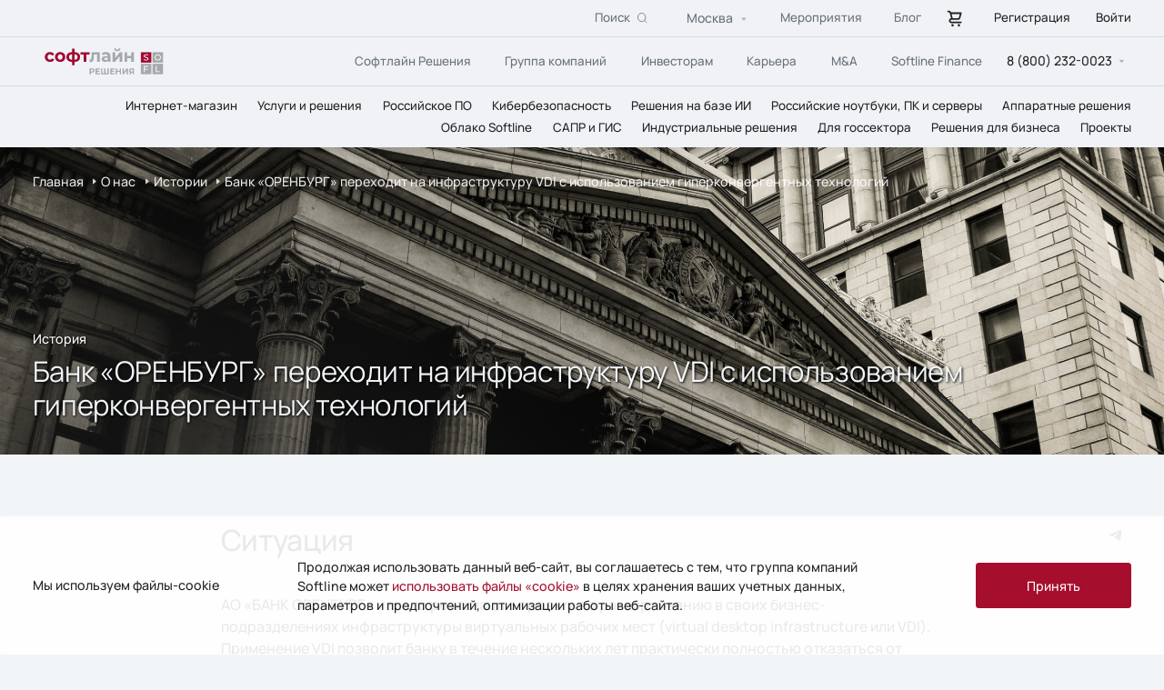

--- FILE ---
content_type: text/html; charset=UTF-8
request_url: https://softline.ru/about/projects/bank-orenburg-perehodit-na-infrastrukturu-vdi-s-ispolzovaniem-giperkonvergentnyih-tehnologiii
body_size: 36076
content:
<!DOCTYPE html>
<html lang='ru'>


<head>
    <title>Банк «ОРЕНБУРГ» переходит на инфраструктуру VDI с использованием гиперконвергентных технологий</title>
    <meta charset='UTF-8'>
    <meta name='format-detection' content='telephone=no'>
    <meta http-equiv='x-ua-compatible' content='ie=edge'>
    <meta http-equiv="Content-Type" content="text/html; charset=UTF-8" />
<meta name="robots" content="index, follow" />
<link href="/local/templates/softline/assets/vendor/fancybox/fancybox.min.css?169071881112795" type="text/css"  data-template-style="true"  rel="stylesheet" />
<link href="/local/templates/softline/assets/vendor/swiper/swiper.min.css?169071881116467" type="text/css"  data-template-style="true"  rel="stylesheet" />
<link href="/local/templates/softline/assets/css/style.css?1769117405622388" type="text/css"  data-template-style="true"  rel="stylesheet" />
<link href="/local/templates/softline/assets/css/manrope.css?17690739976496" type="text/css"  data-template-style="true"  rel="stylesheet" />
<link href="/local/templates/softline/assets/css/forms.css?1753373443242" type="text/css"  data-template-style="true"  rel="stylesheet" />
<link href="/local/templates/softline/template_styles.css?1730469109961" type="text/css"  data-template-style="true"  rel="stylesheet" />
<script type="text/javascript">if(!window.BX)window.BX={};if(!window.BX.message)window.BX.message=function(mess){if(typeof mess==='object'){for(let i in mess) {BX.message[i]=mess[i];} return true;}};</script>
<script type="text/javascript">(window.BX||top.BX).message({'JS_CORE_LOADING':'Загрузка...','JS_CORE_NO_DATA':'- Нет данных -','JS_CORE_WINDOW_CLOSE':'Закрыть','JS_CORE_WINDOW_EXPAND':'Развернуть','JS_CORE_WINDOW_NARROW':'Свернуть в окно','JS_CORE_WINDOW_SAVE':'Сохранить','JS_CORE_WINDOW_CANCEL':'Отменить','JS_CORE_WINDOW_CONTINUE':'Продолжить','JS_CORE_H':'ч','JS_CORE_M':'м','JS_CORE_S':'с','JSADM_AI_HIDE_EXTRA':'Скрыть лишние','JSADM_AI_ALL_NOTIF':'Показать все','JSADM_AUTH_REQ':'Требуется авторизация!','JS_CORE_WINDOW_AUTH':'Войти','JS_CORE_IMAGE_FULL':'Полный размер'});</script>

<script type="text/javascript" src="/bitrix/js/main/core/core.js?1720475158487984"></script>

<script>BX.setJSList(['/bitrix/js/main/core/core_ajax.js','/bitrix/js/main/core/core_promise.js','/bitrix/js/main/polyfill/promise/js/promise.js','/bitrix/js/main/loadext/loadext.js','/bitrix/js/main/loadext/extension.js','/bitrix/js/main/polyfill/promise/js/promise.js','/bitrix/js/main/polyfill/find/js/find.js','/bitrix/js/main/polyfill/includes/js/includes.js','/bitrix/js/main/polyfill/matches/js/matches.js','/bitrix/js/ui/polyfill/closest/js/closest.js','/bitrix/js/main/polyfill/fill/main.polyfill.fill.js','/bitrix/js/main/polyfill/find/js/find.js','/bitrix/js/main/polyfill/matches/js/matches.js','/bitrix/js/main/polyfill/core/dist/polyfill.bundle.js','/bitrix/js/main/core/core.js','/bitrix/js/main/polyfill/intersectionobserver/js/intersectionobserver.js','/bitrix/js/main/lazyload/dist/lazyload.bundle.js','/bitrix/js/main/polyfill/core/dist/polyfill.bundle.js','/bitrix/js/main/parambag/dist/parambag.bundle.js']);
</script>
<script type="text/javascript">(window.BX||top.BX).message({'LANGUAGE_ID':'ru','FORMAT_DATE':'DD.MM.YYYY','FORMAT_DATETIME':'DD.MM.YYYY HH:MI:SS','COOKIE_PREFIX':'BITRIX_SM','SERVER_TZ_OFFSET':'10800','UTF_MODE':'Y','SITE_ID':'s1','SITE_DIR':'/','USER_ID':'','SERVER_TIME':'1769210881','USER_TZ_OFFSET':'0','USER_TZ_AUTO':'Y','bitrix_sessid':'77cadf22bc44571485cd90ba5551ce79'});</script>


<script type="text/javascript">
					(function () {
						"use strict";

						var counter = function ()
						{
							var cookie = (function (name) {
								var parts = ("; " + document.cookie).split("; " + name + "=");
								if (parts.length == 2) {
									try {return JSON.parse(decodeURIComponent(parts.pop().split(";").shift()));}
									catch (e) {}
								}
							})("BITRIX_CONVERSION_CONTEXT_s1");

							if (cookie && cookie.EXPIRE >= BX.message("SERVER_TIME"))
								return;

							var request = new XMLHttpRequest();
							request.open("POST", "/bitrix/tools/conversion/ajax_counter.php", true);
							request.setRequestHeader("Content-type", "application/x-www-form-urlencoded");
							request.send(
								"SITE_ID="+encodeURIComponent("s1")+
								"&sessid="+encodeURIComponent(BX.bitrix_sessid())+
								"&HTTP_REFERER="+encodeURIComponent(document.referrer)
							);
						};

						if (window.frameRequestStart === true)
							BX.addCustomEvent("onFrameDataReceived", counter);
						else
							BX.ready(counter);
					})();
				</script>



<script type="text/javascript" src="/local/templates/softline/assets/vendor/swiper/swiper.min.js?1693472466154243"></script>
<script type="text/javascript" src="/local/templates/softline/assets/vendor/jquery/jquery-3.6.0.min.js?169071881189501"></script>
<script type="text/javascript" src="/local/templates/softline/assets/vendor/fancybox/fancybox.min.js?169071881168253"></script>
<script type="text/javascript" src="/local/templates/softline/assets/vendor/hammer/hammer.min.js?169071881120727"></script>
<script type="text/javascript" src="/local/templates/softline/assets/vendor/scroll-lock/scroll-lock.min.js?169071881112419"></script>
<script type="text/javascript" src="/local/templates/softline/assets/js/app.js?1768932416108898"></script>
<script type="text/javascript" src="/local/templates/softline/assets/js/script.js?1755158999433"></script>
<script type="text/javascript" src="/local/templates/softline/assets/js/jquery.inputmask.js?1690718803120605"></script>
<script type="text/javascript" src="/local/templates/softline/assets/js/forms.js?176478463111738"></script>


    <meta name="viewport" content="width=device-width, initial-scale=1, maximum-scale=1">

    <link rel="canonical" href="https://softline.ru/about/projects/bank-orenburg-perehodit-na-infrastrukturu-vdi-s-ispolzovaniem-giperkonvergentnyih-tehnologiii">      
    <meta name="google-site-verification" content="DzYiebq6WnKo27LR3Goanwkty-9jf-ZCmAyDnuWB6xw" />
    <meta name="yandex-verification" content="491e9affa807be31" />

    <!-- Yandex.Metrika counter -->
    <script >
       (function(m,e,t,r,i,k,a){m[i]=m[i]||function(){(m[i].a=m[i].a||[]).push(arguments)};
       m[i].l=1*new Date();
       for (var j = 0; j < document.scripts.length; j++) {if (document.scripts[j].src === r) { return; }}
       k=e.createElement(t),a=e.getElementsByTagName(t)[0],k.async=1,k.src=r,a.parentNode.insertBefore(k,a)})
       (window, document, "script", "https://mc.yandex.ru/metrika/tag.js", "ym");

       ym(45135768, "init", {
            clickmap:true,
            trackLinks:true,
            accurateTrackBounce:true,
            webvisor:true,
            trackHash:true,
            ecommerce:"dataLayer"
       });
    </script>
    <!-- /Yandex.Metrika counter -->

    <script>
    mindbox = window.mindbox || function() {
        mindbox.queue.push(arguments);
    };
    mindbox.queue = mindbox.queue || [];
    mindbox('create', {
        endpointId: 'SoftlineWebsite'
    });
    </script>
    <!-- Matomo Tag Manager -->
    <script>
      var _mtm = window._mtm = window._mtm || [];
      _mtm.push({'mtm.startTime': (new Date().getTime()), 'event': 'mtm.Start'});
      (function() {
        var d=document, g=d.createElement('script'), s=d.getElementsByTagName('script')[0];
        g.async=true; g.src='https://mtmanalytics.softline.ru/js/container_NAvw4YrP.js'; s.parentNode.insertBefore(g,s);
      })();
    </script>
    <!-- End Matomo Tag Manager -->
    <script src="https://api.mindbox.ru/scripts/v1/tracker.js" async></script>
    <script src="https://api-maps.yandex.ru/v3/?apikey=de8b84da-ef52-4fe3-a58b-64374e973f5a&lang=ru_RU"></script>

    </head>

<body>
    <script src="https://smartcaptcha.yandexcloud.net/captcha.js?render=onload&onload=onloadFunction" defer></script>
<script>
  let widgetId;

  function onloadFunction() {
    if (!window.smartCaptcha) {
      return;
    }

    widgetId = window.smartCaptcha.render('captcha-container', {
      sitekey: 'ysc1_0bbKjgiO5ixH4SoItxEyC2Ar8dePBtc0CoMGPOPfa147f8ae',
      invisible: true, // Сделать капчу невидимой
      callback: callback,
      hideShield: true,
    });
  }

  function callback(token) {
    if (typeof token === "string" && token.length > 0) {
      // Отправить форму на бекенд
      console.log("token", token);
      window.captchaToken = token;
	  window.dataLayer = window.dataLayer || [];
	  window.dataLayer.push({event:"feedback_form_submission"});	
	  if (window.retry_with_captcha) {
		  $("#feedback_form button.link-red").click();
	  }

    }
  }

  function handleSubmit(event) {
    if (!window.smartCaptcha) {
      return;
    }

    window.smartCaptcha.execute(widgetId);
	console.log("executed");
  }
</script>        <svg style="display: none;">

        <symbol id="arrow" viewBox="0 0 15 15">
            <g>
                <path d="M1.11429 7.4L7.30462 13.8M1.11429 7.4L13 7.39972M1.11429 7.4L7.30462 1" stroke-width="1.5" />
            </g>
        </symbol>

        <g id="facebook">
            <path
                d="M22.3575 13.9887H24.0007V11.1267C23.7172 11.0877 22.7423 11 21.6068 11C19.2375 11 17.6145 12.4902 17.6145 15.2292V17.75H15V20.9495H17.6145V29H20.82V20.9503H23.3287L23.727 17.7508H20.8193V15.5465C20.82 14.6217 21.069 13.9887 22.3575 13.9887V13.9887Z" />
        </g>

        <g id="twitter">
            <path
                d="M29.1671 15.0157C28.5117 15.3044 27.8166 15.4939 27.105 15.5782C27.8551 15.1315 28.4165 14.4285 28.6846 13.6002C27.9806 14.0173 27.2088 14.3097 26.4044 14.4678C25.8641 13.8922 25.1478 13.5104 24.3671 13.3819C23.5864 13.2533 22.7848 13.3852 22.0872 13.757C21.3895 14.1288 20.8347 14.7197 20.5091 15.4378C20.1835 16.1559 20.1053 16.961 20.2866 17.7279C18.859 17.6567 17.4624 17.2873 16.1874 16.6438C14.9125 16.0003 13.7878 15.097 12.8862 13.9926C12.5671 14.5383 12.3994 15.1587 12.4003 15.7902C12.4003 17.0296 13.0339 18.1246 13.9971 18.7656C13.4271 18.7478 12.8696 18.5945 12.3711 18.3186V18.363C12.3713 19.1885 12.6582 19.9885 13.1831 20.6274C13.7081 21.2663 14.4388 21.7048 15.2514 21.8685C14.7222 22.0113 14.1674 22.0323 13.6288 21.93C13.8579 22.6406 14.3045 23.262 14.9059 23.7072C15.5074 24.1525 16.2337 24.3993 16.983 24.4132C16.2383 24.9956 15.3855 25.4261 14.4735 25.6801C13.5615 25.9341 12.6082 26.0067 11.668 25.8937C13.3092 26.9446 15.2197 27.5025 17.1711 27.5006C23.7756 27.5006 27.3874 22.0531 27.3874 17.3288C27.3874 17.1749 27.3831 17.0193 27.3762 16.8672C28.0793 16.3613 28.686 15.7346 29.168 15.0166L29.1671 15.0157Z" />
        </g>

        <g id="linkedin">
            <path
                d="M27.9968 27.9995V27.9988H28.0008V22.1308C28.0008 19.2602 27.3828 17.0488 24.0268 17.0488C22.4135 17.0488 21.3308 17.9342 20.8888 18.7735H20.8422V17.3168H17.6602V27.9988H20.9735V22.7095C20.9735 21.3168 21.2375 19.9702 22.9622 19.9702C24.6615 19.9702 24.6868 21.5595 24.6868 22.7988V27.9995H27.9968Z" />
            <path d="M12.2656 17.3184H15.583V28.0004H12.2656V17.3184Z" />
            <path
                d="M13.9213 12C12.8607 12 12 12.8607 12 13.9213C12 14.982 12.8607 15.8607 13.9213 15.8607C14.982 15.8607 15.8427 14.982 15.8427 13.9213C15.842 12.8607 14.9813 12 13.9213 12V12Z" />
        </g>

        <g id="play">
            <path fill-rule="evenodd" clip-rule="evenodd"
                d="M50 100C77.6142 100 100 77.6142 100 50C100 22.3858 77.6142 0 50 0C22.3858 0 0 22.3858 0 50C0 77.6142 22.3858 100 50 100ZM64 50L42 38V62L64 50Z"
                fill="white" />
        </g>

        <g id="cloud">
            <path fill-rule="evenodd" clip-rule="evenodd"
                d="M7.554 32.5c-8.405 0-8.405-14.223 0-14.223 0-17.552 20.31-13.737 20.31-2.29 14.01-.763 14.01 16.513 2.803 16.513H17.5"
                stroke="#A50F2D" stroke-width="2px" />
        </g>

        <g id="light">
            <path fill-rule="evenodd" clip-rule="evenodd"
                d="M21.25 1.25V0h-2.5v16.2a3.996 3.996 0 012.5 0V1.25zm.553 15.179a4.018 4.018 0 011.768 1.767L34.634 7.134l.884-.884-1.768-1.768-.884.884L21.803 16.43zm1.998 2.321c.13.393.199.814.199 1.25 0 .436-.07.857-.2 1.25H40v-2.5H23.8zm-.23 3.054a4.018 4.018 0 01-1.768 1.767l11.062 11.063.884.884 1.768-1.768-.884-.884-11.062-11.062zM21.25 23.8c-.393.13-.814.199-1.25.199-.436 0-.857-.07-1.25-.2V40h2.5V23.8zm-3.054-.23a4.017 4.017 0 01-1.767-1.768L5.366 32.866l-.884.884 1.767 1.768.884-.884L18.196 23.57zM16.2 21.25c-.13-.393-.2-.814-.2-1.25 0-.436.07-.857.2-1.25H0v2.5h16.2zM7.134 5.366l-.884-.884L4.482 6.25l.884.884 6.417 6.417.884.884 1.768-1.768-.884-.884-6.417-6.417z"
                fill="#A50F2D" />
        </g>

        <g id="tag">
            <path d="M25 5L17.5 35" stroke="#A50F2D" stroke-width="2.23529" stroke-linecap="square"
                stroke-linejoin="round" />
            <path d="M10.9559 11.0608L6.25 15.7667L3.75 18.2667L1.875 20.1417L10.9559 28.4192" stroke="#A50F2D"
                stroke-width="2.23529" stroke-linecap="square" />
            <path d="M30.9191 11.0608L35.625 15.7667L38.125 18.2667L40 20.1417L30.9191 28.4192" stroke="#A50F2D"
                stroke-width="2.23529" stroke-linecap="square" />
        </g>

        <symbol id="telegram" viewBox="0 0 40 40">
            <g>
                <path
                    d="M13.0999 18.7083C17.3949 16.8371 20.2589 15.6034 21.6919 15.0074C25.7834 13.3056 26.6335 13.01 27.1877 13.0001C27.3095 12.9981 27.582 13.0283 27.7586 13.1715C27.9076 13.2924 27.9486 13.4558 27.9683 13.5705C27.9879 13.6851 28.0123 13.9464 27.9929 14.1505C27.7712 16.4801 26.8118 22.1335 26.3237 24.7427C26.1172 25.8468 25.7105 26.217 25.3168 26.2532C24.4613 26.3319 23.8116 25.6878 22.9829 25.1446C21.6862 24.2946 20.9537 23.7654 19.695 22.936C18.2404 21.9774 19.1834 21.4506 20.0124 20.5896C20.2293 20.3643 23.999 16.9355 24.0719 16.6244C24.0811 16.5855 24.0895 16.4405 24.0034 16.3639C23.9172 16.2874 23.7901 16.3136 23.6983 16.3344C23.5683 16.3639 21.4968 17.7331 17.4839 20.4419C16.8959 20.8457 16.3633 21.0424 15.8862 21.0321C15.3601 21.0207 14.3482 20.7346 13.596 20.4901C12.6733 20.1902 11.94 20.0316 12.0039 19.5223C12.0371 19.257 12.4025 18.9856 13.0999 18.7083Z" />
            </g>
        </symbol>

        <symbol id="vk" viewBox="0 0 40 40">
            <g>
                <path fill-rule="evenodd" clip-rule="evenodd"
                    d="M29.5413 15.7449C29.6796 15.3159 29.5413 15 28.8788 15H26.6913C26.1347 15 25.878 15.2726 25.7388 15.5736C25.7388 15.5736 24.6264 18.0847 23.0506 19.7159C22.5406 20.1889 22.3089 20.3389 22.0306 20.3389C21.8914 20.3389 21.6823 20.1889 21.6823 19.7591V15.7449C21.6823 15.2294 21.5289 15 21.0656 15H17.6257C17.2782 15 17.069 15.2389 17.069 15.4659C17.069 15.9539 17.8573 16.067 17.9382 17.4404V20.4246C17.9382 21.0791 17.8107 21.1977 17.5323 21.1977C16.7907 21.1977 14.9866 18.6748 13.9158 15.7881C13.7083 15.2263 13.4983 15 12.9391 15H10.75C10.125 15 10 15.2726 10 15.5736C10 16.1094 10.7417 18.7714 13.4541 22.2922C15.2624 24.6965 17.8082 26 20.1273 26C21.5181 26 21.6898 25.7109 21.6898 25.2119V23.3946C21.6898 22.8155 21.8214 22.7 22.2622 22.7C22.5872 22.7 23.1431 22.8509 24.4414 24.0098C25.9247 25.384 26.1688 26 27.0038 26H29.1913C29.8163 26 30.1296 25.7109 29.9496 25.1389C29.7513 24.57 29.0429 23.7442 28.1038 22.7644C27.5938 22.2066 26.8288 21.6055 26.5963 21.3046C26.2722 20.9188 26.3647 20.7467 26.5963 20.4034C26.5963 20.4034 29.2629 16.9258 29.5404 15.7449H29.5413Z" />
            </g>
        </symbol>

        <svg id="arrowdown" viewBox="0 0 24 24">
            <path
                d="M8.85355 10.8536C8.53857 10.5386 8.76165 10 9.20711 10H14.7929C15.2383 10 15.4614 10.5386 15.1464 10.8536L12.3536 13.6464C12.1583 13.8417 11.8417 13.8417 11.6464 13.6464L8.85355 10.8536Z"
                fill="#AAB8C3" />
        </svg>

        <symbol id="store-cart" viewBox="0 0 20 20">
            <path
                d="M7.08333 15.8333C6.83611 15.8333 6.59443 15.9066 6.38887 16.044C6.18331 16.1813 6.02309 16.3766 5.92848 16.605C5.83387 16.8334 5.80912 17.0847 5.85735 17.3272C5.90558 17.5697 6.02463 17.7924 6.19945 17.9672C6.37427 18.142 6.59699 18.2611 6.83947 18.3093C7.08195 18.3575 7.33328 18.3328 7.56169 18.2382C7.79009 18.1436 7.98532 17.9834 8.12267 17.7778C8.26002 17.5722 8.33333 17.3306 8.33333 17.0833C8.33333 16.7518 8.20164 16.4339 7.96722 16.1995C7.7328 15.965 7.41485 15.8333 7.08333 15.8333ZM15.8333 13.3333H5.83333C5.61232 13.3333 5.40036 13.2455 5.24408 13.0893C5.0878 12.933 5 12.721 5 12.5C5 12.279 5.0878 12.067 5.24408 11.9107C5.40036 11.7545 5.61232 11.6667 5.83333 11.6667H12.9092C13.4521 11.665 13.9798 11.4873 14.4133 11.1604C14.8467 10.8335 15.1625 10.3749 15.3133 9.85333L16.6342 5.22833C16.6695 5.10439 16.6756 4.97394 16.6519 4.84724C16.6283 4.72054 16.5756 4.60105 16.498 4.49816C16.4204 4.39527 16.32 4.31179 16.2046 4.25427C16.0893 4.19675 15.9622 4.16676 15.8333 4.16667H5.61667C5.44401 3.68085 5.12569 3.26011 4.70514 2.96184C4.28458 2.66357 3.78225 2.50229 3.26667 2.5H2.5C2.27899 2.5 2.06702 2.5878 1.91074 2.74408C1.75446 2.90036 1.66667 3.11232 1.66667 3.33333C1.66667 3.55435 1.75446 3.76631 1.91074 3.92259C2.06702 4.07887 2.27899 4.16667 2.5 4.16667H3.2675C3.44846 4.16724 3.62437 4.22642 3.76888 4.33533C3.9134 4.44425 4.01875 4.59704 4.06917 4.77083L4.19833 5.225V5.22917L5.56583 10.0142C4.92931 10.0822 4.34314 10.3919 3.92813 10.8793C3.51312 11.3667 3.30089 11.9947 3.33519 12.6339C3.36948 13.2732 3.64769 13.8749 4.11247 14.3151C4.57724 14.7553 5.19318 15.0004 5.83333 15H15.8333C16.0543 15 16.2663 14.9122 16.4226 14.7559C16.5789 14.5996 16.6667 14.3877 16.6667 14.1667C16.6667 13.9457 16.5789 13.7337 16.4226 13.5774C16.2663 13.4211 16.0543 13.3333 15.8333 13.3333ZM14.7283 5.83333L13.7117 9.395C13.6614 9.56909 13.5559 9.72216 13.4112 9.83125C13.2666 9.94034 13.0904 9.99955 12.9092 10H7.295L7.0825 9.25667L6.105 5.83333H14.7283ZM13.75 15.8333C13.5028 15.8333 13.2611 15.9066 13.0555 16.044C12.85 16.1813 12.6898 16.3766 12.5951 16.605C12.5005 16.8334 12.4758 17.0847 12.524 17.3272C12.5722 17.5697 12.6913 17.7924 12.8661 17.9672C13.0409 18.142 13.2637 18.2611 13.5061 18.3093C13.7486 18.3575 13.9999 18.3328 14.2284 18.2382C14.4568 18.1436 14.652 17.9834 14.7893 17.7778C14.9267 17.5722 15 17.3306 15 17.0833C15 16.7518 14.8683 16.4339 14.6339 16.1995C14.3995 15.965 14.0815 15.8333 13.75 15.8333Z">
            </path>
        </symbol>
    </svg>
    <header class='header'>
        <a href='/' class='header__logo_mob'>
            <img src='/local/templates/softline/assets/images/logo.svg' alt=''>
        </a>

        <div class='header__top'>
            <form class="header__search" action="/search">
    <a href="#" class="header__search_close"></a>
    <div class="btn__search-show">
        <span>Поиск</span>
        <svg viewBox="0 0 14 14" fill="none" xmlns="http://www.w3.org/2000/svg">
            <circle cx="5.90909" cy="5.90909" r="5.40909" stroke="#697279"/>
            <path d="M12.9986 13L9.45312 9.45459" stroke="#697279"/>
        </svg>
    </div>
    <input class="input input__search"
           type="text"
           placeholder="Введите текст (буквы на кириллице\латинице, цифры, знаки тире и нижнее подчеркивание)"
           name="q"
           pattern="^[а-яА-Яa-zA-Z0-9-_\s]+$"
    >
    <button class="btn__search disabled" disabled>
        <span>Искать</span>
        <svg viewBox="0 0 32 32" fill="none" xmlns="http://www.w3.org/2000/svg">
            <rect width="32" height="32" rx="16" fill="#A50F2D"/>
            <path d="M21.8857 16.4L15.6954 22.8M21.8857 16.4L10 16.3997M21.8857 16.4L15.6954 10" stroke="white" stroke-width="1.5"/>
        </svg>
    </button>
</form>


            <div class='header__flex-row'>
                <script type="text/javascript">if (window.location.hash != '' && window.location.hash != '#') top.BX.ajax.history.checkRedirectStart('bxajaxid', 'b7496264c68592494888aedb5993c3c8')</script><div id="comp_b7496264c68592494888aedb5993c3c8">    <div class='city __select' data-state=''>
        <div class='select-side'></div>
        <div class='city__location __select__title' data-default='Option 1'>
            <span>Москва</span>
        </div>
        <div class="__select__content-wrapper">
            <div class='__select__content'>
                                    <input id='76780' class='__select__input' type='radio' name='citySelect'>
                    <label for='76780' data-type='default' class='__select__label'>
                        <span>Алматы</span>
                    </label>
                                    <input id='83514' class='__select__input' type='radio' name='citySelect'>
                    <label for='83514' data-type='default' class='__select__label'>
                        <span>Барнаул</span>
                    </label>
                                    <input id='83332' class='__select__input' type='radio' name='citySelect'>
                    <label for='83332' data-type='default' class='__select__label'>
                        <span>Брянск</span>
                    </label>
                                    <input id='83336' class='__select__input' type='radio' name='citySelect'>
                    <label for='83336' data-type='default' class='__select__label'>
                        <span>Калуга</span>
                    </label>
                                    <input id='78358' class='__select__input' type='radio' name='citySelect'>
                    <label for='78358' data-type='default' class='__select__label'>
                        <span>Кострома</span>
                    </label>
                                    <input id='83335' class='__select__input' type='radio' name='citySelect'>
                    <label for='83335' data-type='default' class='__select__label'>
                        <span>Смоленск</span>
                    </label>
                                    <input id='88802' class='__select__input' type='radio' name='citySelect'>
                    <label for='88802' data-type='default' class='__select__label'>
                        <span>Ташкент</span>
                    </label>
                                    <input id='83334' class='__select__input' type='radio' name='citySelect'>
                    <label for='83334' data-type='default' class='__select__label'>
                        <span>Тула</span>
                    </label>
                                    <input id='93662' class='__select__input' type='radio' name='citySelect'>
                    <label for='93662' data-type='default' class='__select__label'>
                        <span>Усть-Кут</span>
                    </label>
                                    <input id='95670' class='__select__input' type='radio' name='citySelect'>
                    <label for='95670' data-type='default' class='__select__label'>
                        <span>Фрязино</span>
                    </label>
                                    <input id='23751' class='__select__input' type='radio' name='citySelect'>
                    <label for='23751' data-type='default' class='__select__label'>
                        <span>Москва</span>
                    </label>
                                    <input id='23750' class='__select__input' type='radio' name='citySelect'>
                    <label for='23750' data-type='default' class='__select__label'>
                        <span>Санкт-Петербург</span>
                    </label>
                                    <input id='23788' class='__select__input' type='radio' name='citySelect'>
                    <label for='23788' data-type='default' class='__select__label'>
                        <span>Астрахань</span>
                    </label>
                                    <input id='23791' class='__select__input' type='radio' name='citySelect'>
                    <label for='23791' data-type='default' class='__select__label'>
                        <span>Кемерово</span>
                    </label>
                                    <input id='23792' class='__select__input' type='radio' name='citySelect'>
                    <label for='23792' data-type='default' class='__select__label'>
                        <span>Южно-Сахалинск</span>
                    </label>
                                    <input id='23790' class='__select__input' type='radio' name='citySelect'>
                    <label for='23790' data-type='default' class='__select__label'>
                        <span>Якутск</span>
                    </label>
                                    <input id='23752' class='__select__input' type='radio' name='citySelect'>
                    <label for='23752' data-type='default' class='__select__label'>
                        <span>Архангельск</span>
                    </label>
                                    <input id='23753' class='__select__input' type='radio' name='citySelect'>
                    <label for='23753' data-type='default' class='__select__label'>
                        <span>Белгород</span>
                    </label>
                                    <input id='23754' class='__select__input' type='radio' name='citySelect'>
                    <label for='23754' data-type='default' class='__select__label'>
                        <span>Владивосток</span>
                    </label>
                                    <input id='23755' class='__select__input' type='radio' name='citySelect'>
                    <label for='23755' data-type='default' class='__select__label'>
                        <span>Волгоград</span>
                    </label>
                                    <input id='23756' class='__select__input' type='radio' name='citySelect'>
                    <label for='23756' data-type='default' class='__select__label'>
                        <span>Воронеж</span>
                    </label>
                                    <input id='23757' class='__select__input' type='radio' name='citySelect'>
                    <label for='23757' data-type='default' class='__select__label'>
                        <span>Екатеринбург</span>
                    </label>
                                    <input id='23758' class='__select__input' type='radio' name='citySelect'>
                    <label for='23758' data-type='default' class='__select__label'>
                        <span>Ижевск</span>
                    </label>
                                    <input id='23759' class='__select__input' type='radio' name='citySelect'>
                    <label for='23759' data-type='default' class='__select__label'>
                        <span>Иркутск</span>
                    </label>
                                    <input id='23760' class='__select__input' type='radio' name='citySelect'>
                    <label for='23760' data-type='default' class='__select__label'>
                        <span>Казань</span>
                    </label>
                                    <input id='23761' class='__select__input' type='radio' name='citySelect'>
                    <label for='23761' data-type='default' class='__select__label'>
                        <span>Калининград</span>
                    </label>
                                    <input id='23762' class='__select__input' type='radio' name='citySelect'>
                    <label for='23762' data-type='default' class='__select__label'>
                        <span>Краснодар</span>
                    </label>
                                    <input id='23763' class='__select__input' type='radio' name='citySelect'>
                    <label for='23763' data-type='default' class='__select__label'>
                        <span>Красноярск</span>
                    </label>
                                    <input id='23787' class='__select__input' type='radio' name='citySelect'>
                    <label for='23787' data-type='default' class='__select__label'>
                        <span>Минеральные Воды</span>
                    </label>
                                    <input id='23764' class='__select__input' type='radio' name='citySelect'>
                    <label for='23764' data-type='default' class='__select__label'>
                        <span>Мурманск</span>
                    </label>
                                    <input id='23793' class='__select__input' type='radio' name='citySelect'>
                    <label for='23793' data-type='default' class='__select__label'>
                        <span>Набережные Челны</span>
                    </label>
                                    <input id='23765' class='__select__input' type='radio' name='citySelect'>
                    <label for='23765' data-type='default' class='__select__label'>
                        <span>Нижний Новгород</span>
                    </label>
                                    <input id='23766' class='__select__input' type='radio' name='citySelect'>
                    <label for='23766' data-type='default' class='__select__label'>
                        <span>Новосибирск</span>
                    </label>
                                    <input id='23767' class='__select__input' type='radio' name='citySelect'>
                    <label for='23767' data-type='default' class='__select__label'>
                        <span>Омск</span>
                    </label>
                                    <input id='23768' class='__select__input' type='radio' name='citySelect'>
                    <label for='23768' data-type='default' class='__select__label'>
                        <span>Оренбург</span>
                    </label>
                                    <input id='23783' class='__select__input' type='radio' name='citySelect'>
                    <label for='23783' data-type='default' class='__select__label'>
                        <span>Орск</span>
                    </label>
                                    <input id='23769' class='__select__input' type='radio' name='citySelect'>
                    <label for='23769' data-type='default' class='__select__label'>
                        <span>Пермь</span>
                    </label>
                                    <input id='23786' class='__select__input' type='radio' name='citySelect'>
                    <label for='23786' data-type='default' class='__select__label'>
                        <span>Пятигорск</span>
                    </label>
                                    <input id='23770' class='__select__input' type='radio' name='citySelect'>
                    <label for='23770' data-type='default' class='__select__label'>
                        <span>Ростов-на-Дону</span>
                    </label>
                                    <input id='23771' class='__select__input' type='radio' name='citySelect'>
                    <label for='23771' data-type='default' class='__select__label'>
                        <span>Самара</span>
                    </label>
                                    <input id='23782' class='__select__input' type='radio' name='citySelect'>
                    <label for='23782' data-type='default' class='__select__label'>
                        <span>Саранск</span>
                    </label>
                                    <input id='23772' class='__select__input' type='radio' name='citySelect'>
                    <label for='23772' data-type='default' class='__select__label'>
                        <span>Саратов</span>
                    </label>
                                    <input id='23784' class='__select__input' type='radio' name='citySelect'>
                    <label for='23784' data-type='default' class='__select__label'>
                        <span>Сочи</span>
                    </label>
                                    <input id='23785' class='__select__input' type='radio' name='citySelect'>
                    <label for='23785' data-type='default' class='__select__label'>
                        <span>Ставрополь</span>
                    </label>
                                    <input id='23773' class='__select__input' type='radio' name='citySelect'>
                    <label for='23773' data-type='default' class='__select__label'>
                        <span>Сургут</span>
                    </label>
                                    <input id='23774' class='__select__input' type='radio' name='citySelect'>
                    <label for='23774' data-type='default' class='__select__label'>
                        <span>Томск</span>
                    </label>
                                    <input id='23775' class='__select__input' type='radio' name='citySelect'>
                    <label for='23775' data-type='default' class='__select__label'>
                        <span>Тюмень</span>
                    </label>
                                    <input id='23776' class='__select__input' type='radio' name='citySelect'>
                    <label for='23776' data-type='default' class='__select__label'>
                        <span>Улан-Удэ</span>
                    </label>
                                    <input id='23777' class='__select__input' type='radio' name='citySelect'>
                    <label for='23777' data-type='default' class='__select__label'>
                        <span>Уфа</span>
                    </label>
                                    <input id='23778' class='__select__input' type='radio' name='citySelect'>
                    <label for='23778' data-type='default' class='__select__label'>
                        <span>Хабаровск</span>
                    </label>
                                    <input id='23779' class='__select__input' type='radio' name='citySelect'>
                    <label for='23779' data-type='default' class='__select__label'>
                        <span>Челябинск</span>
                    </label>
                                    <input id='23780' class='__select__input' type='radio' name='citySelect'>
                    <label for='23780' data-type='default' class='__select__label'>
                        <span>Ярославль</span>
                    </label>
                                    <input id='69557' class='__select__input' type='radio' name='citySelect'>
                    <label for='69557' data-type='default' class='__select__label'>
                        <span>Все города</span>
                    </label>
                            </div>
        </div>
    </div>
</div><script type="text/javascript">if (top.BX.ajax.history.bHashCollision) top.BX.ajax.history.checkRedirectFinish('bxajaxid', 'b7496264c68592494888aedb5993c3c8');</script><script type="text/javascript">top.BX.ready(BX.defer(function() {window.AJAX_PAGE_STATE = new top.BX.ajax.component('comp_b7496264c68592494888aedb5993c3c8'); top.BX.ajax.history.init(window.AJAX_PAGE_STATE);}))</script>                <div><a href='/events/' class='header__anchor'>Мероприятия</a></div>
                <div><a href='/about/blog' class='header__anchor'>Блог</a></div>

                <a href="https://store.softline.ru/basket/" class="cart desc">
                    <div class="cart-icon " ><svg>
                    <use href='#store-cart'></use>
                </svg>
                </div>
                    <div class="cart-text header__anchor">Корзина</div>
                </a>
            </div>

            <!--        <a href='https://login.softline.com/signin' class='header__top-button'>-->
                        <a href='https://login.softline.com/registration' class='header__top-button'>
                Регистрация
            </a>
            <a href="/auth" class='header__top-button'>
                Войти
            </a>
            
            <button class='menu-button'>
                <span class='burger-button-close'>
                    <span id='first-line-burger'></span>
                    <span id='second-line-burger'></span>
                    <span id='third-line-burger'></span>
                </span>
            </button>
        </div>

        <div class='header__mid'>
            <a href='/' class='header__logo'>
                <img src='/local/templates/softline/assets/images/logo.svg' alt=''>
            </a>
            <div class='header__mid_wrap'>
                
<nav>
    <a href='/about'  title='Софтлайн Решения' class='header__nav_link'>Софтлайн Решения</a>
    <a href='https://softlinegroup.com/'  title='Группа компаний' class='header__nav_link'>Группа компаний</a>
    <a href='https://softlinegroup.com/investors/'  title='Инвесторам' class='header__nav_link'>Инвесторам</a>
    <a href='/job'  title='Карьера' class='header__nav_link'>Карьера</a>
    <a href='https://softlinegroup.com/ma/'  title='M&A' class='header__nav_link'>M&A</a>
    <a href='/finance'  title='Softline Finance' class='header__nav_link'>Softline Finance</a>
</nav>

        
<div class='header__contact'>
            <div class='header__dropdown-button'>
            <a href='tel:88002320023'>8 (800) 232-0023</a>
            <div class='header__dropdown-icon'></div>
        </div>
        <div class='header__dropdown'>
                            <a href='tel:84950332222'>8 (495) 033-2222</a>
                        <a href='mailto:info@softline.com'>info@softline.com</a>
        </div>
    </div>


            </div>
        </div>

                <div class='header__bottom'>
            <div class='header__menu'>
                
    <ul class='header__nav'>
                                                        <li data-menu='internet-magazin' class='header__item'>
                        <button class='header__link' >Интернет-магазин</button>
                    </li>
                                                                                    <li data-menu='resheniya-i-uslugi' class='header__item'>
                        <button class='header__link' >Услуги и решения</button>
                    </li>
                                                                                    <li class='header__item'>
                        <a class='header__link'
                           title="Российское ПО"
                                                       href='/solutions/import-replacement'
                            >
                            Российское ПО                        </a>
                    </li>
                                                                                    <li class='header__item'>
                        <a class='header__link'
                           title="Кибербезопасность"
                                                       href='/solutions/security'
                            >
                            Кибербезопасность                        </a>
                    </li>
                                                                                    <li class='header__item'>
                        <a class='header__link'
                           title="Решения на базе ИИ"
                                                       href='/ii-page'
                            >
                            Решения на базе ИИ                        </a>
                    </li>
                                                                                    <li class='header__item'>
                        <a class='header__link'
                           title="Российские ноутбуки, ПК и серверы"
                                                       href='/solutions/rossiyskie-noutbuki-pk-i-servery'
                            >
                            Российские ноутбуки, ПК и серверы                        </a>
                    </li>
                                                                                    <li class='header__item'>
                        <a class='header__link'
                           title="Аппаратные решения"
                            target="_blank"                           href='/about/hardware-solutions'
                            >
                            Аппаратные решения                        </a>
                    </li>
                                                                                    <li class='header__item'>
                        <a class='header__link'
                           title="Облако Softline"
                                                       href='https://cloud.softline.ru/'
                            >
                            Облако Softline                        </a>
                    </li>
                                                                                    <li class='header__item'>
                        <a class='header__link'
                           title="САПР и ГИС"
                                                       href='https://softline.ru/solutions/sapr-i-gis'
                            >
                            САПР и ГИС                        </a>
                    </li>
                                                                                    <li class='header__item'>
                        <a class='header__link'
                           title="Индустриальные решения"
                                                       href='/industries/'
                            >
                            Индустриальные решения                        </a>
                    </li>
                                                                                    <li class='header__item'>
                        <a class='header__link'
                           title="Для госсектора"
                                                       href='/solutions/resheniya-dlya-gos-organizatsiy'
                            >
                            Для госсектора                        </a>
                    </li>
                                                                                    <li class='header__item'>
                        <a class='header__link'
                           title="Решения для бизнеса"
                                                       href='/smb'
                            >
                            Решения для бизнеса                        </a>
                    </li>
                                                                                    <li class='header__item'>
                        <a class='header__link'
                           title="Проекты"
                                                       href='/about/projects/'
                            >
                            Проекты                        </a>
                    </li>
                                        </ul>

                <div class='menu-second'>
                    <div class='menu-second__top'>
                        <script type="text/javascript">if (window.location.hash != '' && window.location.hash != '#') top.BX.ajax.history.checkRedirectStart('bxajaxid', 'b7496264c68592494888aedb5993c3c8')</script><div id="comp_b7496264c68592494888aedb5993c3c8">    <div class='city __select' data-state=''>
        <div class='select-side'></div>
        <div class='city__location __select__title' data-default='Option 1'>
            <span>Москва</span>
        </div>
        <div class="__select__content-wrapper">
            <div class='__select__content'>
                                    <input id='mob_76780' class='__select__input' type='radio' name='citySelect'>
                    <label for='mob_76780' data-type='default' class='__select__label'>
                        <span>Алматы</span>
                    </label>
                                    <input id='mob_83514' class='__select__input' type='radio' name='citySelect'>
                    <label for='mob_83514' data-type='default' class='__select__label'>
                        <span>Барнаул</span>
                    </label>
                                    <input id='mob_83332' class='__select__input' type='radio' name='citySelect'>
                    <label for='mob_83332' data-type='default' class='__select__label'>
                        <span>Брянск</span>
                    </label>
                                    <input id='mob_83336' class='__select__input' type='radio' name='citySelect'>
                    <label for='mob_83336' data-type='default' class='__select__label'>
                        <span>Калуга</span>
                    </label>
                                    <input id='mob_78358' class='__select__input' type='radio' name='citySelect'>
                    <label for='mob_78358' data-type='default' class='__select__label'>
                        <span>Кострома</span>
                    </label>
                                    <input id='mob_83335' class='__select__input' type='radio' name='citySelect'>
                    <label for='mob_83335' data-type='default' class='__select__label'>
                        <span>Смоленск</span>
                    </label>
                                    <input id='mob_88802' class='__select__input' type='radio' name='citySelect'>
                    <label for='mob_88802' data-type='default' class='__select__label'>
                        <span>Ташкент</span>
                    </label>
                                    <input id='mob_83334' class='__select__input' type='radio' name='citySelect'>
                    <label for='mob_83334' data-type='default' class='__select__label'>
                        <span>Тула</span>
                    </label>
                                    <input id='mob_93662' class='__select__input' type='radio' name='citySelect'>
                    <label for='mob_93662' data-type='default' class='__select__label'>
                        <span>Усть-Кут</span>
                    </label>
                                    <input id='mob_95670' class='__select__input' type='radio' name='citySelect'>
                    <label for='mob_95670' data-type='default' class='__select__label'>
                        <span>Фрязино</span>
                    </label>
                                    <input id='mob_23751' class='__select__input' type='radio' name='citySelect'>
                    <label for='mob_23751' data-type='default' class='__select__label'>
                        <span>Москва</span>
                    </label>
                                    <input id='mob_23750' class='__select__input' type='radio' name='citySelect'>
                    <label for='mob_23750' data-type='default' class='__select__label'>
                        <span>Санкт-Петербург</span>
                    </label>
                                    <input id='mob_23788' class='__select__input' type='radio' name='citySelect'>
                    <label for='mob_23788' data-type='default' class='__select__label'>
                        <span>Астрахань</span>
                    </label>
                                    <input id='mob_23791' class='__select__input' type='radio' name='citySelect'>
                    <label for='mob_23791' data-type='default' class='__select__label'>
                        <span>Кемерово</span>
                    </label>
                                    <input id='mob_23792' class='__select__input' type='radio' name='citySelect'>
                    <label for='mob_23792' data-type='default' class='__select__label'>
                        <span>Южно-Сахалинск</span>
                    </label>
                                    <input id='mob_23790' class='__select__input' type='radio' name='citySelect'>
                    <label for='mob_23790' data-type='default' class='__select__label'>
                        <span>Якутск</span>
                    </label>
                                    <input id='mob_23752' class='__select__input' type='radio' name='citySelect'>
                    <label for='mob_23752' data-type='default' class='__select__label'>
                        <span>Архангельск</span>
                    </label>
                                    <input id='mob_23753' class='__select__input' type='radio' name='citySelect'>
                    <label for='mob_23753' data-type='default' class='__select__label'>
                        <span>Белгород</span>
                    </label>
                                    <input id='mob_23754' class='__select__input' type='radio' name='citySelect'>
                    <label for='mob_23754' data-type='default' class='__select__label'>
                        <span>Владивосток</span>
                    </label>
                                    <input id='mob_23755' class='__select__input' type='radio' name='citySelect'>
                    <label for='mob_23755' data-type='default' class='__select__label'>
                        <span>Волгоград</span>
                    </label>
                                    <input id='mob_23756' class='__select__input' type='radio' name='citySelect'>
                    <label for='mob_23756' data-type='default' class='__select__label'>
                        <span>Воронеж</span>
                    </label>
                                    <input id='mob_23757' class='__select__input' type='radio' name='citySelect'>
                    <label for='mob_23757' data-type='default' class='__select__label'>
                        <span>Екатеринбург</span>
                    </label>
                                    <input id='mob_23758' class='__select__input' type='radio' name='citySelect'>
                    <label for='mob_23758' data-type='default' class='__select__label'>
                        <span>Ижевск</span>
                    </label>
                                    <input id='mob_23759' class='__select__input' type='radio' name='citySelect'>
                    <label for='mob_23759' data-type='default' class='__select__label'>
                        <span>Иркутск</span>
                    </label>
                                    <input id='mob_23760' class='__select__input' type='radio' name='citySelect'>
                    <label for='mob_23760' data-type='default' class='__select__label'>
                        <span>Казань</span>
                    </label>
                                    <input id='mob_23761' class='__select__input' type='radio' name='citySelect'>
                    <label for='mob_23761' data-type='default' class='__select__label'>
                        <span>Калининград</span>
                    </label>
                                    <input id='mob_23762' class='__select__input' type='radio' name='citySelect'>
                    <label for='mob_23762' data-type='default' class='__select__label'>
                        <span>Краснодар</span>
                    </label>
                                    <input id='mob_23763' class='__select__input' type='radio' name='citySelect'>
                    <label for='mob_23763' data-type='default' class='__select__label'>
                        <span>Красноярск</span>
                    </label>
                                    <input id='mob_23787' class='__select__input' type='radio' name='citySelect'>
                    <label for='mob_23787' data-type='default' class='__select__label'>
                        <span>Минеральные Воды</span>
                    </label>
                                    <input id='mob_23764' class='__select__input' type='radio' name='citySelect'>
                    <label for='mob_23764' data-type='default' class='__select__label'>
                        <span>Мурманск</span>
                    </label>
                                    <input id='mob_23793' class='__select__input' type='radio' name='citySelect'>
                    <label for='mob_23793' data-type='default' class='__select__label'>
                        <span>Набережные Челны</span>
                    </label>
                                    <input id='mob_23765' class='__select__input' type='radio' name='citySelect'>
                    <label for='mob_23765' data-type='default' class='__select__label'>
                        <span>Нижний Новгород</span>
                    </label>
                                    <input id='mob_23766' class='__select__input' type='radio' name='citySelect'>
                    <label for='mob_23766' data-type='default' class='__select__label'>
                        <span>Новосибирск</span>
                    </label>
                                    <input id='mob_23767' class='__select__input' type='radio' name='citySelect'>
                    <label for='mob_23767' data-type='default' class='__select__label'>
                        <span>Омск</span>
                    </label>
                                    <input id='mob_23768' class='__select__input' type='radio' name='citySelect'>
                    <label for='mob_23768' data-type='default' class='__select__label'>
                        <span>Оренбург</span>
                    </label>
                                    <input id='mob_23783' class='__select__input' type='radio' name='citySelect'>
                    <label for='mob_23783' data-type='default' class='__select__label'>
                        <span>Орск</span>
                    </label>
                                    <input id='mob_23769' class='__select__input' type='radio' name='citySelect'>
                    <label for='mob_23769' data-type='default' class='__select__label'>
                        <span>Пермь</span>
                    </label>
                                    <input id='mob_23786' class='__select__input' type='radio' name='citySelect'>
                    <label for='mob_23786' data-type='default' class='__select__label'>
                        <span>Пятигорск</span>
                    </label>
                                    <input id='mob_23770' class='__select__input' type='radio' name='citySelect'>
                    <label for='mob_23770' data-type='default' class='__select__label'>
                        <span>Ростов-на-Дону</span>
                    </label>
                                    <input id='mob_23771' class='__select__input' type='radio' name='citySelect'>
                    <label for='mob_23771' data-type='default' class='__select__label'>
                        <span>Самара</span>
                    </label>
                                    <input id='mob_23782' class='__select__input' type='radio' name='citySelect'>
                    <label for='mob_23782' data-type='default' class='__select__label'>
                        <span>Саранск</span>
                    </label>
                                    <input id='mob_23772' class='__select__input' type='radio' name='citySelect'>
                    <label for='mob_23772' data-type='default' class='__select__label'>
                        <span>Саратов</span>
                    </label>
                                    <input id='mob_23784' class='__select__input' type='radio' name='citySelect'>
                    <label for='mob_23784' data-type='default' class='__select__label'>
                        <span>Сочи</span>
                    </label>
                                    <input id='mob_23785' class='__select__input' type='radio' name='citySelect'>
                    <label for='mob_23785' data-type='default' class='__select__label'>
                        <span>Ставрополь</span>
                    </label>
                                    <input id='mob_23773' class='__select__input' type='radio' name='citySelect'>
                    <label for='mob_23773' data-type='default' class='__select__label'>
                        <span>Сургут</span>
                    </label>
                                    <input id='mob_23774' class='__select__input' type='radio' name='citySelect'>
                    <label for='mob_23774' data-type='default' class='__select__label'>
                        <span>Томск</span>
                    </label>
                                    <input id='mob_23775' class='__select__input' type='radio' name='citySelect'>
                    <label for='mob_23775' data-type='default' class='__select__label'>
                        <span>Тюмень</span>
                    </label>
                                    <input id='mob_23776' class='__select__input' type='radio' name='citySelect'>
                    <label for='mob_23776' data-type='default' class='__select__label'>
                        <span>Улан-Удэ</span>
                    </label>
                                    <input id='mob_23777' class='__select__input' type='radio' name='citySelect'>
                    <label for='mob_23777' data-type='default' class='__select__label'>
                        <span>Уфа</span>
                    </label>
                                    <input id='mob_23778' class='__select__input' type='radio' name='citySelect'>
                    <label for='mob_23778' data-type='default' class='__select__label'>
                        <span>Хабаровск</span>
                    </label>
                                    <input id='mob_23779' class='__select__input' type='radio' name='citySelect'>
                    <label for='mob_23779' data-type='default' class='__select__label'>
                        <span>Челябинск</span>
                    </label>
                                    <input id='mob_23780' class='__select__input' type='radio' name='citySelect'>
                    <label for='mob_23780' data-type='default' class='__select__label'>
                        <span>Ярославль</span>
                    </label>
                                    <input id='mob_69557' class='__select__input' type='radio' name='citySelect'>
                    <label for='mob_69557' data-type='default' class='__select__label'>
                        <span>Все города</span>
                    </label>
                            </div>
        </div>
    </div>
</div><script type="text/javascript">if (top.BX.ajax.history.bHashCollision) top.BX.ajax.history.checkRedirectFinish('bxajaxid', 'b7496264c68592494888aedb5993c3c8');</script><script type="text/javascript">top.BX.ready(BX.defer(function() {window.AJAX_PAGE_STATE = new top.BX.ajax.component('comp_b7496264c68592494888aedb5993c3c8'); top.BX.ajax.history.init(window.AJAX_PAGE_STATE);}))</script>
                        <form class='header__search'>
                            <a href='#' class='header__search_close'></a>
                            <div class='btn__search-show'>
                                <span>Поиск</span>
                                <svg viewBox='0 0 14 14' fill='none' xmlns='http://www.w3.org/2000/svg'>
                                    <circle cx='5.90909' cy='5.90909' r='5.40909' stroke='#697279' />
                                    <path d='M12.9986 13L9.45312 9.45459' stroke='#697279' />
                                </svg>
                            </div>
                            <input class='input input__search' type='text' placeholder='Введите условие поиска'>
                            <button class='btn__search disabled' disabled>
                                <span>Искать</span>
                                <svg viewBox='0 0 32 32' fill='none' xmlns='http://www.w3.org/2000/svg'>
                                    <rect width='32' height='32' rx='16' fill='#A50F2D' />
                                    <path d='M21.8857 16.4L15.6954 22.8M21.8857 16.4L10 16.3997M21.8857 16.4L15.6954 10'
                                        stroke='white' stroke-width='1.5' />
                                </svg>
                            </button>
                        </form>

                        <div><a href='/events' class='header__anchor'>Мероприятия</a></div>
                        <div class="mobile-blog"><a href='/about/blog' target="_blank"
                                class='header__anchor'>Блог</a></div>

                        <a href="https://store.softline.ru/basket/" class="cart mobile">
                            <div class="cart-icon " ><svg>
                                    <use href='#store-cart'></use>
                                </svg></div>

                            <div class="cart-text header__anchor">Корзина</div>
                        </a>

                    </div>

                    <div class='menu-second__mid'>

                        <div class='menu-second__flex-col'>
                            <a href='https://login.softline.com/registration' class='header__top-button'>
                                Регистрация
                            </a>
                            <a href='https://login.softline.com/signin' class='header__top-button'>
                                Войти
                            </a>
                        </div>

                        
<div class='header__contact-mob'>
                <a href='tel:8(800)232-0023'>8 (800) 232-0023</a>
                            <a href='tel:8(800)232-0023'>8 (800) 232-0023</a>
                </div>
                    </div>

                    <nav>
						<a href="/about" title="Софтлайн Решения" class="header__nav_link">Софтлайн Решения</a>
                        <a href='https://softlinegroup.com/' class='header__nav_link'>Группа компаний</a>
                        <a href='/investor-relations' class='header__nav_link'>Инвесторам</a>
                        <a href='/job' class='header__nav_link'>Карьера</a>
						<a href="https://softlinegroup.com/ma/" title="M&amp;A" class="header__nav_link">M&amp;A</a>
                        <a href='https://finance.softline.ru/' class='header__nav_link'>Softline Finance</a>
                        <a href='https://edu.softline.com/' class='header__nav_link'>Учебный центр</a>
                    </nav>
                </div>
            </div>
        </div>

        <nav class='menu-wrapper'>
            <div class='back-panel'>
                <div>
                    Назад
                </div>
            </div>

                        <div class='menu internet-magazin'>
                <a class='menu__title' href='https://store.softline.ru/'>Интернет-магазин</a>

                <nav>
                                        <div class='menu__item list'>
    <a class='menu__link' title='Решения Microsoft' href='https://store.softline.ru/microsoft/'>
        <img src='/upload/iblock/925/k6lvy4iau5dejatfjlla4is062hzvqm1/menu-icon-9.png'
             alt='Решения Microsoft'>
        Решения Microsoft    </a>
    <div class='submenu'>
        <div class='submenu__nav'>
            <a href='https://store.softline.ru/microsoft/' title='Решения Microsoft'  class='submenu__title'>
                Решения Microsoft            </a>
            <ul class='submenu__list'>
                                <li class='submenu__item'>
                    <a class='submenu__link'  href='https://store.softline.ru/microsoft/microsoft-windows-server-standard/'>
                        Windows Server Standard                    </a>
                </li>
                                <li class='submenu__item'>
                    <a class='submenu__link'  href='https://store.softline.ru/operating-systems/os-windows/'>
                        Операционные системы Windows                    </a>
                </li>
                                <li class='submenu__item'>
                    <a class='submenu__link'  href='https://store.softline.ru/search/?query=Microsoft%20Office%20%D0%B4%D0%BB%D1%8F%20%D0%B4%D0%BE%D0%BC%D0%B0%20%D0%B8%20%D1%83%D1%87%D0%B5%D0%B1%D1%8B'>
                        Office для дома и учебы                    </a>
                </li>
                                <li class='submenu__item'>
                    <a class='submenu__link'  href='https://store.softline.ru/search/?query=Microsoft+Office+%D0%B4%D0%BB%D1%8F+%D0%B4%D0%BE%D0%BC%D0%B0+%D0%B8+%D0%B1%D0%B8%D0%B7%D0%BD%D0%B5%D1%81%D0%B0&filter%5Bvendor%5D%5B%5D=8&filter%5Bhas_price%5D=1'>
                        Office для дома и бизнеса                    </a>
                </li>
                                <li class='submenu__item'>
                    <a class='submenu__link'  href='https://store.softline.ru/microsoft/microsoft-office-professional/'>
                        Office Профессиональный                    </a>
                </li>
                                <li class='submenu__item'>
                    <a class='submenu__link'  href='https://store.softline.ru/microsoft/microsoft-365-for-family/'>
                        Microsoft 365 для семьи                    </a>
                </li>
                                <li class='submenu__item'>
                    <a class='submenu__link'  href='https://store.softline.ru/microsoft/microsoft-365-personal/'>
                        Microsoft 365 Персональный                    </a>
                </li>
                            </ul>
        </div>
    </div>
</div>                                        <div class='menu__item list'>
    <a class='menu__link' title='Серверы и сети' href='https://store.softline.ru/servers/'>
        <img src='/upload/iblock/4ae/p4581x56bkfbi7r8dqgbi6j0nlw67lpq/menu-icon-16.png'
             alt='Серверы и сети'>
        Серверы и сети    </a>
    <div class='submenu'>
        <div class='submenu__nav'>
            <a href='https://store.softline.ru/servers/' title='Серверы и сети'  class='submenu__title'>
                Серверы и сети            </a>
            <ul class='submenu__list'>
                                <li class='submenu__item'>
                    <a class='submenu__link'  href='https://store.softline.ru/servers/'>
                        Серверы и опции                    </a>
                </li>
                                <li class='submenu__item'>
                    <a class='submenu__link'  href='https://store.softline.ru/san-nas/'>
                        СХД                    </a>
                </li>
                                <li class='submenu__item'>
                    <a class='submenu__link'  href='https://store.softline.ru/networking/'>
                        Сетевое оборудование                    </a>
                </li>
                            </ul>
        </div>
    </div>
</div>                                        <div class='menu__item list'>
    <a class='menu__link' title='Антивирусы и Безопасность' href='https://store.softline.ru/antivirusi-bezopasnost/'>
        <img src='/upload/iblock/e74/ce1cp189misiovih4cyu3i23l9rjn682/menu-icon-2.png'
             alt='Антивирусы и Безопасность'>
        Антивирусы и Безопасность    </a>
    <div class='submenu'>
        <div class='submenu__nav'>
            <a href='https://store.softline.ru/antivirusi-bezopasnost/' title='Антивирусы и Безопасность'  class='submenu__title'>
                Антивирусы и Безопасность            </a>
            <ul class='submenu__list'>
                                <li class='submenu__item'>
                    <a class='submenu__link'  href='https://store.softline.ru/antivirusi-bezopasnost/antivirusi-organizatsii/'>
                        Антивирусы для бизнеса                    </a>
                </li>
                                <li class='submenu__item'>
                    <a class='submenu__link'  href='https://store.softline.ru/antivirusi-bezopasnost/antivirusi/'>
                        Антивирусы для дома                    </a>
                </li>
                                <li class='submenu__item'>
                    <a class='submenu__link'  href='https://store.softline.ru/kaspersky/'>
                        Kaspersky                    </a>
                </li>
                                <li class='submenu__item'>
                    <a class='submenu__link'  href='https://store.softline.ru/kripto-pro/cryptopro-csp/'>
                        КриптоПро CSP                    </a>
                </li>
                                <li class='submenu__item'>
                    <a class='submenu__link'  href='https://store.softline.ru/kod-bezopasnosti/'>
                        Код Безопасности                    </a>
                </li>
                                <li class='submenu__item'>
                    <a class='submenu__link'  href='https://store.softline.ru/npo-echelon/'>
                        Эшелон                    </a>
                </li>
                            </ul>
        </div>
    </div>
</div>                                        <div class='menu__item list'>
    <a class='menu__link' title='Российские OC' href='https://store.softline.ru/operating-systems/rossiyskie-operatsionnye-sistemy-importozameshchenie/'>
        <img src='/local/templates/softline/assets/images/menu-icon/menu-icon-11.svg'
             alt='Российские OC'>
        Российские OC    </a>
    <div class='submenu'>
        <div class='submenu__nav'>
            <a href='https://store.softline.ru/operating-systems/rossiyskie-operatsionnye-sistemy-importozameshchenie/' title='Российские OC'  class='submenu__title'>
                Российские OC            </a>
            <ul class='submenu__list'>
                                <li class='submenu__item'>
                    <a class='submenu__link'  href='https://store.softline.ru/astralinux/astra-linux-special-edition/'>
                        Astra Linux Special Edition                    </a>
                </li>
                                <li class='submenu__item'>
                    <a class='submenu__link'  href='https://store.softline.ru/basealt/'>
                        BaseALT                    </a>
                </li>
                                <li class='submenu__item'>
                    <a class='submenu__link'  href='https://store.softline.ru/redsoft/red-os-1/'>
                        РЕД СОФТ                    </a>
                </li>
                                <li class='submenu__item'>
                    <a class='submenu__link'  href='https://store.softline.ru/search/?query=%D0%B8%D0%BD%D1%84%D0%B5%D1%80%D0%B8%D1%82&filter%5Bcategory%5D%5B%5D=222320'>
                        Сфера                    </a>
                </li>
                            </ul>
        </div>
    </div>
</div>                                        <div class='menu__item list'>
    <a class='menu__link' title='Компьютеры' href='https://store.softline.ru/computers/'>
        <img src='/upload/iblock/5ba/s9o1j4iq70wrtih3cnyfabrpgx25bf17/menu-icon-18.png'
             alt='Компьютеры'>
        Компьютеры    </a>
    <div class='submenu'>
        <div class='submenu__nav'>
            <a href='https://store.softline.ru/computers/' title='Компьютеры'  class='submenu__title'>
                Компьютеры            </a>
            <ul class='submenu__list'>
                                <li class='submenu__item'>
                    <a class='submenu__link'  href='https://store.softline.ru/computers/notebook/'>
                        Ноутбуки                    </a>
                </li>
                                <li class='submenu__item'>
                    <a class='submenu__link'  href='https://store.softline.ru/computers/all-in-ones/'>
                        Моноблоки                    </a>
                </li>
                                <li class='submenu__item'>
                    <a class='submenu__link'  href='https://store.softline.ru/computers/desktop/'>
                        Десктопы                    </a>
                </li>
                                <li class='submenu__item'>
                    <a class='submenu__link'  href='https://store.softline.ru/computers/nettop/'>
                        МиниПК                    </a>
                </li>
                                <li class='submenu__item'>
                    <a class='submenu__link'  href='https://store.softline.ru/inferit/'>
                        Инферит                    </a>
                </li>
                            </ul>
        </div>
    </div>
</div>                                        <div class='menu__item list'>
    <a class='menu__link' title='Проектирование и графика' href='https://store.softline.ru/sapr/'>
        <img src='/upload/iblock/aaf/w5bhie5i6ry5dqqx60f2ucvk0xa1ur4m/menu-icon-15.png'
             alt='Проектирование и графика'>
        Проектирование и графика    </a>
    <div class='submenu'>
        <div class='submenu__nav'>
            <a href='https://store.softline.ru/sapr/' title='Проектирование и графика'  class='submenu__title'>
                Проектирование и графика            </a>
            <ul class='submenu__list'>
                                <li class='submenu__item'>
                    <a class='submenu__link'  href='https://store.softline.ru/sapr/'>
                        САПР                    </a>
                </li>
                                <li class='submenu__item'>
                    <a class='submenu__link'  href='https://store.softline.ru/3d-oborudovanie/'>
                        3D оборудование                    </a>
                </li>
                                <li class='submenu__item'>
                    <a class='submenu__link'  href='https://store.softline.ru/grafika-i-dizayn/'>
                        Мультимедиа и дизайн                    </a>
                </li>
                                <li class='submenu__item'>
                    <a class='submenu__link'  href='https://store.softline.ru/adobe/'>
                        Adobe продления                    </a>
                </li>
                            </ul>
        </div>
    </div>
</div>                                        <div class='menu__item list'>
    <a class='menu__link' title='Периферия и прочее' href='https://store.softline.ru/office/'>
        <img src='/upload/iblock/686/5o12t7jw5sgaca3g9arpyv451bfz6p00/menu-icon-1.png'
             alt='Периферия и прочее'>
        Периферия и прочее    </a>
    <div class='submenu'>
        <div class='submenu__nav'>
            <a href='https://store.softline.ru/office/' title='Периферия и прочее'  class='submenu__title'>
                Периферия и прочее            </a>
            <ul class='submenu__list'>
                                <li class='submenu__item'>
                    <a class='submenu__link'  href='https://store.softline.ru/office/'>
                        Офисная техника                    </a>
                </li>
                                <li class='submenu__item'>
                    <a class='submenu__link'  href='https://store.softline.ru/peripherals/ups/'>
                        ИБП                    </a>
                </li>
                                <li class='submenu__item'>
                    <a class='submenu__link'  href='https://store.softline.ru/parts/'>
                        Комплектующиe                    </a>
                </li>
                                <li class='submenu__item'>
                    <a class='submenu__link'  href='https://store.softline.ru/peripherals/displays/'>
                        Мониторы                    </a>
                </li>
                                <li class='submenu__item'>
                    <a class='submenu__link'  href='https://store.softline.ru/gadgets/smartphones/'>
                        Смартфоны                    </a>
                </li>
                            </ul>
        </div>
    </div>
</div>                                        <div class='menu__item list'>
    <a class='menu__link' title='Системное ПО и программирование' href='https://store.softline.ru/sistemnie-programmi/'>
        <img src='/upload/iblock/2ce/govsg3ussieydbtpze3tyu0iuy0tzbdb/menu-icon-14.png'
             alt='Системное ПО и программирование'>
        Системное ПО и программирование    </a>
    <div class='submenu'>
        <div class='submenu__nav'>
            <a href='https://store.softline.ru/sistemnie-programmi/' title='Системное ПО и программирование'  class='submenu__title'>
                Системное ПО и программирование            </a>
            <ul class='submenu__list'>
                                <li class='submenu__item'>
                    <a class='submenu__link'  href='https://store.softline.ru/delovie-programmi/sistemi-avtomatizatsii/'>
                        Системы автоматизации                    </a>
                </li>
                                <li class='submenu__item'>
                    <a class='submenu__link'  href='https://store.softline.ru/sistemnie-programmi/'>
                        Системные программы                    </a>
                </li>
                                <li class='submenu__item'>
                    <a class='submenu__link'  href='https://store.softline.ru/programmirovanie/'>
                        Программирование                    </a>
                </li>
                                <li class='submenu__item'>
                    <a class='submenu__link'  href='https://store.softline.ru/oblachnye-resheniya-iaas/'>
                        Облачные решения                    </a>
                </li>
                            </ul>
        </div>
    </div>
</div>                    
                </nav>

            </div>
                        <div class='menu resheniya-i-uslugi'>
                <a class='menu__title' href='/solutions/'>Услуги и решения</a>

                <nav>
                                        <div class='menu__item list'>
    <a class='menu__link' title='Кибербезопасность' href='/solutions/security'>
        <img src='/upload/iblock/e74/ce1cp189misiovih4cyu3i23l9rjn682/menu-icon-2.png'
             alt='Кибербезопасность'>
        Кибербезопасность    </a>
    <div class='submenu'>
        <div class='submenu__nav'>
            <a href='/solutions/security' title='Кибербезопасность'  class='submenu__title'>
                Кибербезопасность            </a>
            <ul class='submenu__list'>
                                <li class='submenu__item'>
                    <a class='submenu__link'  href='/solutions/security/security-of-remote-work'>
                        Безопасность удаленной работы                    </a>
                </li>
                                <li class='submenu__item'>
                    <a class='submenu__link'  href='/solutions/security/zaschita-infrastrukturyi'>
                        Защита инфраструктуры                    </a>
                </li>
                                <li class='submenu__item'>
                    <a class='submenu__link'  href='/solutions/security/zaschita-prilozheniy'>
                        Защита приложений                    </a>
                </li>
                                <li class='submenu__item'>
                    <a class='submenu__link'  href='/solutions/security/obespechenie-bezopasnosti-personalnykh-dannykh'>
                        Обеспечение безопасности персональных данных                    </a>
                </li>
                                <li class='submenu__item'>
                    <a class='submenu__link'  href='/solutions/security/konsalting-v-oblasti-ib'>
                        Консалтинг и соответствие требованиям ИБ                    </a>
                </li>
                                <li class='submenu__item'>
                    <a class='submenu__link'  href='/solutions/security/ddos-zashchita'>
                        DDoS-Защита                    </a>
                </li>
                                <li class='submenu__item'>
                    <a class='submenu__link'  href='/solutions/security/wmx'>
                        WMX                    </a>
                </li>
                                <li class='submenu__item'>
                    <a class='submenu__link'  href='/solutions/security/konsalting-v-oblasti-ib/kategorirovanie-kii'>
                        Категорирование объектов КИИ                    </a>
                </li>
                                <li class='submenu__item'>
                    <a class='submenu__link'  href='/solutions/security/zaschita-dannyih'>
                        Защита данных                    </a>
                </li>
                                <li class='submenu__item'>
                    <a class='submenu__link'  href='/solutions/security/cyberdef'>
                        CyberDef (Выявление угроз для бизнеса)                    </a>
                </li>
                                <li class='submenu__item'>
                    <a class='submenu__link'  href='/solutions/security/soc'>
                        SOC                    </a>
                </li>
                                <li class='submenu__item'>
                    <a class='submenu__link'  href='/solutions/security/drugie-servisyi-ib'>
                        Другие сервисы ИБ                    </a>
                </li>
                            </ul>
        </div>
    </div>
</div>                                        <div class='menu__item list'>
    <a class='menu__link' title='Бизнес-консалтинг' href='/solutions/business-consulting'>
        <img src='/upload/iblock/686/5o12t7jw5sgaca3g9arpyv451bfz6p00/menu-icon-1.png'
             alt='Бизнес-консалтинг'>
        Бизнес-консалтинг    </a>
    <div class='submenu'>
        <div class='submenu__nav'>
            <a href='/solutions/business-consulting' title='Бизнес-консалтинг'  class='submenu__title'>
                Бизнес-консалтинг            </a>
            <ul class='submenu__list'>
                                <li class='submenu__item'>
                    <a class='submenu__link'  href='/solutions/business-consulting/avtomatizatsiya-itsm'>
                        Автоматизация ITSM                    </a>
                </li>
                                <li class='submenu__item'>
                    <a class='submenu__link'  href='/solutions/business-consulting/avtomatizatsiya-sam-itam'>
                        Автоматизация SAM/ITAM                    </a>
                </li>
                                <li class='submenu__item'>
                    <a class='submenu__link'  href='/solutions/business-consulting/avtomatizatsiya-esm-enterprise-service-management'>
                        Автоматизация ESM                    </a>
                </li>
                                <li class='submenu__item'>
                    <a class='submenu__link'  href='/solutions/business-consulting/dorozhnaya-karta-perehoda-na-rossiyskie-resheniya'>
                        Дорожная карта перехода на российские решения                    </a>
                </li>
                                <li class='submenu__item'>
                    <a class='submenu__link'  href='/solutions/business-consulting/razrabotka-it-strategii'>
                        Разработка IT-стратегии                    </a>
                </li>
                                <li class='submenu__item'>
                    <a class='submenu__link'  href='/solutions/business-consulting/dito-digital-it-optimization'>
                        Сервис DITO и инвентаризация ПО                    </a>
                </li>
                                <li class='submenu__item'>
                    <a class='submenu__link'  href='/solutions/business-consulting/strategiya-po-perehodu-v-oblako'>
                        Стратегия по переходу в облако                    </a>
                </li>
                                <li class='submenu__item'>
                    <a class='submenu__link'  href='/solutions/business-consulting/avtomatizatsiya-biznesa-na-baze-resheniy-1s'>
                        Автоматизация бизнеса на базе 1С                    </a>
                </li>
                            </ul>
        </div>
    </div>
</div>                                        <div class='menu__item'>
    <a class='menu__link' title='SL Soft' href='https://slsoft.ru/'>
        <img src='/upload/iblock/beb/ky5jaar75gbzvxbcwov9vj2fbst2nb9x/slsoft.png'
             alt='SL Soft'>
        SL Soft    </a>
</div>                                        <div class='menu__item'>
    <a class='menu__link' title='Российские ноутбуки, ПК, серверы' href='/solutions/rossiyskie-noutbuki-pk-i-servery'>
        <img src='/local/templates/softline/assets/images/menu-icon/menu-icon-11.svg'
             alt='Российские ноутбуки, ПК, серверы'>
        Российские ноутбуки, ПК, серверы    </a>
</div>                                        <div class='menu__item'>
    <a class='menu__link' title='Софтлайн - Консалтинг' href='/solutions/softline-konsalting'>
        <img src='/local/templates/softline/assets/images/menu-icon/menu-icon-11.svg'
             alt='Софтлайн - Консалтинг'>
        Софтлайн - Консалтинг    </a>
</div>                                        <div class='menu__item list'>
    <a class='menu__link' title='ИТ-инфраструктура' href='/solutions/infrastructure-solutions'>
        <img src='/upload/iblock/16f/f3ez19bwp0uq4iqxcpzaq14jfxw3ksyl/menu-icon-8.png'
             alt='ИТ-инфраструктура'>
        ИТ-инфраструктура    </a>
    <div class='submenu'>
        <div class='submenu__nav'>
            <a href='/solutions/infrastructure-solutions' title='ИТ-инфраструктура'  class='submenu__title'>
                ИТ-инфраструктура            </a>
            <ul class='submenu__list'>
                                <li class='submenu__item'>
                    <a class='submenu__link'  href='/solutions/infrastructure-solutions/bazovaya-infrastruktura'>
                        Базовая инфраструктура                    </a>
                </li>
                                <li class='submenu__item'>
                    <a class='submenu__link'  href='/solutions/infrastructure-solutions/setevaya-infrastruktura'>
                        Сетевая инфраструктура                    </a>
                </li>
                                <li class='submenu__item'>
                    <a class='submenu__link'  href='/solutions/infrastructure-solutions/virtualizatsiya'>
                        Виртуализация                    </a>
                </li>
                                <li class='submenu__item'>
                    <a class='submenu__link'  href='/solutions/infrastructure-solutions/inzhenernyie-sistemyi'>
                        Инженерные решения и ЦОД                    </a>
                </li>
                            </ul>
        </div>
    </div>
</div>                                        <div class='menu__item list'>
    <a class='menu__link' title='Техподдержка и IT-аутсорсинг' href='/solutions/support'>
        <img src='/upload/iblock/ecd/xv8pmxpyj11bq1lb60n3gc0u6rlsul98/menu-icon-11.png'
             alt='Техподдержка и IT-аутсорсинг'>
        Техподдержка и IT-аутсорсинг    </a>
    <div class='submenu'>
        <div class='submenu__nav'>
            <a href='/solutions/support' title='Техподдержка и IT-аутсорсинг'  class='submenu__title'>
                Техподдержка и IT-аутсорсинг            </a>
            <ul class='submenu__list'>
                                <li class='submenu__item'>
                    <a class='submenu__link'  href='/solutions/support/tehnicheskaya-podderzhka'>
                        Техническая поддержка                    </a>
                </li>
                                <li class='submenu__item'>
                    <a class='submenu__link'  href='/solutions/support/tehpodderzhka-csp'>
                        Техподдержка CSP                    </a>
                </li>
                            </ul>
        </div>
    </div>
</div>                                        <div class='menu__item'>
    <a class='menu__link' title='Экосистема Softline Universe' href='https://universe.softline.ru/'>
        <img src='/local/templates/softline/assets/images/menu-icon/menu-icon-11.svg'
             alt='Экосистема Softline Universe'>
        Экосистема Softline Universe    </a>
</div>                                        <div class='menu__item list'>
    <a class='menu__link' title='Цифровой бизнес' href='/digital-business'>
        <img src='/upload/iblock/2ce/govsg3ussieydbtpze3tyu0iuy0tzbdb/menu-icon-14.png'
             alt='Цифровой бизнес'>
        Цифровой бизнес    </a>
    <div class='submenu'>
        <div class='submenu__nav'>
            <a href='/digital-business' title='Цифровой бизнес'  class='submenu__title'>
                Цифровой бизнес            </a>
            <ul class='submenu__list'>
                                <li class='submenu__item'>
                    <a class='submenu__link'  href='https://softline.ru/solutions/softline-digital'>
                        Softline Digital                    </a>
                </li>
                                <li class='submenu__item'>
                    <a class='submenu__link'  href='https://softline.ru/digital-business/soft-po-podpiske-dlya-servis-provayderov'>
                        Софт по подписке для сервис-провайдеров                    </a>
                </li>
                                <li class='submenu__item'>
                    <a class='submenu__link'  href='https://softline.ru/digital-business/softline-e-supply'>
                        Softline e-Supply                    </a>
                </li>
                            </ul>
        </div>
    </div>
</div>                                        <div class='menu__item'>
    <a class='menu__link' title='Послепродажное обслуживание печати' href='/solutions/print'>
        <img src='/upload/iblock/f4b/h1lacb106b7nat4vzam44puoii3dwebo/menu-icon-17.png'
             alt='Послепродажное обслуживание печати'>
        Послепродажное обслуживание печати    </a>
</div>                                        <div class='menu__item'>
    <a class='menu__link' title='Технопарк «Сколково»' href='/sl-skolkovo'>
        <img src='/upload/iblock/046/gn4nw0ua3wxdylc9b2yj0r1piwap2xvg/icon2.png'
             alt='Технопарк «Сколково»'>
        Технопарк «Сколково»    </a>
</div>                                        <div class='menu__item'>
    <a class='menu__link' title='Анти-БПЛА' href='/solutions/anti-bpla'>
        <img src='/local/templates/softline/assets/images/menu-icon/menu-icon-11.svg'
             alt='Анти-БПЛА'>
        Анти-БПЛА    </a>
</div>                                        <div class='menu__item list'>
    <a class='menu__link' title='Бизнес-решения' href='/solutions/business-solutions'>
        <img src='/upload/iblock/ba3/246de89i5nwv22qn5et8s3mvnchxs846/menu-icon-12.png'
             alt='Бизнес-решения'>
        Бизнес-решения    </a>
    <div class='submenu'>
        <div class='submenu__nav'>
            <a href='/solutions/business-solutions' title='Бизнес-решения'  class='submenu__title'>
                Бизнес-решения            </a>
            <ul class='submenu__list'>
                                <li class='submenu__item'>
                    <a class='submenu__link'  href='/solutions/business-solutions/sistema-elektronnogo-dokumentooborota'>
                        Система электронного документооборота                    </a>
                </li>
                                <li class='submenu__item'>
                    <a class='submenu__link'  href='/solutions/business-solutions/korporativnyie-portalyi'>
                        Корпоративные порталы                    </a>
                </li>
                                <li class='submenu__item'>
                    <a class='submenu__link'  href='/solutions/business-solutions/crm'>
                        CRM решения                    </a>
                </li>
                                <li class='submenu__item'>
                    <a class='submenu__link'  href='/solutions/business-solutions/biznes-analitika'>
                        Бизнес-аналитика                    </a>
                </li>
                                <li class='submenu__item'>
                    <a class='submenu__link'  href='/solutions/business-solutions/robotizatsiya-protsessov-rpa'>
                        Роботизация бизнес-процессов                    </a>
                </li>
                                <li class='submenu__item'>
                    <a class='submenu__link'  href='/solutions/business-solutions/upravlenie-biznes-protsessami-bpm'>
                        Управление бизнес-процессами                    </a>
                </li>
                            </ul>
        </div>
    </div>
</div>                                        <div class='menu__item list'>
    <a class='menu__link' title='Премьер Сервисы Softline' href='/solutions/premer-servisyi-softline'>
        <img src='/upload/iblock/297/qptffppm82w9l5l1icenva70efc9vc84/menu-icon-65.png'
             alt='Премьер Сервисы Softline'>
        Премьер Сервисы Softline    </a>
    <div class='submenu'>
        <div class='submenu__nav'>
            <a href='/solutions/premer-servisyi-softline' title='Премьер Сервисы Softline'  class='submenu__title'>
                Премьер Сервисы Softline            </a>
            <ul class='submenu__list'>
                                <li class='submenu__item'>
                    <a class='submenu__link'  href='/solutions/premer-servisyi-softline/obuchayushchie-kursy-premer-servisov-softline'>
                        Обучающие курсы Премьер Сервисов Softline                    </a>
                </li>
                            </ul>
        </div>
    </div>
</div>                                        <div class='menu__item list'>
    <a class='menu__link' title='Аппаратные решения' href='/about/hardware-solutions'>
        <img src='/upload/iblock/173/eczeyyl3uln3q1b6n6i7lsky30nh5lg0/menu-icon-4.png'
             alt='Аппаратные решения'>
        Аппаратные решения    </a>
    <div class='submenu'>
        <div class='submenu__nav'>
            <a href='/about/hardware-solutions' title='Аппаратные решения'  class='submenu__title'>
                Аппаратные решения            </a>
            <ul class='submenu__list'>
                                <li class='submenu__item'>
                    <a class='submenu__link'  href='https://softline.ru/about/hardware-solutions#infrastructure'>
                        Инфраструктурные решения                    </a>
                </li>
                                <li class='submenu__item'>
                    <a class='submenu__link'  href='https://softline.ru/about/hardware-solutions#personal'>
                        Персональные и непрофильные решения                    </a>
                </li>
                                <li class='submenu__item'>
                    <a class='submenu__link'  href='https://softline.ru/about/hardware-solutions#telecom'>
                        Телекоммуникационные решения                    </a>
                </li>
                            </ul>
        </div>
    </div>
</div>                                        <div class='menu__item list'>
    <a class='menu__link' title='Softline Enterprise Agreement' href='https://sea.softline.com/'>
        <img src='/local/templates/softline/assets/images/menu-icon/menu-icon-11.svg'
             alt='Softline Enterprise Agreement'>
        Softline Enterprise Agreement    </a>
    <div class='submenu'>
        <div class='submenu__nav'>
            <a href='https://sea.softline.com/' title='Softline Enterprise Agreement'  class='submenu__title'>
                Softline Enterprise Agreement            </a>
            <ul class='submenu__list'>
                                <li class='submenu__item'>
                    <a class='submenu__link'  href='/solutions/softline-enterprise-agreement/licensing'>
                        Лицензионные политики                    </a>
                </li>
                            </ul>
        </div>
    </div>
</div>                                        <div class='menu__item'>
    <a class='menu__link' title='Заказная разработка' href='/solutions/dev'>
        <img src='/upload/iblock/540/mhg06o5h46bssn52b331ljv0ayfsfp2t/menu-icon-13.png'
             alt='Заказная разработка'>
        Заказная разработка    </a>
</div>                                        <div class='menu__item'>
    <a class='menu__link' title='ПО и аппаратные решения ГК Софтлайн' href='/po-i-apparatnye-resheniya-softline'>
        <img src='/local/templates/softline/assets/images/menu-icon/menu-icon-11.svg'
             alt='ПО и аппаратные решения ГК Софтлайн'>
        ПО и аппаратные решения ГК Софтлайн    </a>
</div>                                        <div class='menu__item'>
    <a class='menu__link' title='Учебный центр' href='https://edu.softline.com/'>
        <img src='/local/templates/softline/assets/images/menu-icon/menu-icon-11.svg'
             alt='Учебный центр'>
        Учебный центр    </a>
</div>                                        <div class='menu__item'>
    <a class='menu__link' title='«Инферит Клаудмастер»' href='/solutions/cloudmaster'>
        <img src='/upload/iblock/1a8/jy45auk10hdd2rrskdneofayx690xbpq/menu-icon-6.png'
             alt='«Инферит Клаудмастер»'>
        «Инферит Клаудмастер»    </a>
</div>                                        <div class='menu__item'>
    <a class='menu__link' title='Инферит' href='https://www.inferit.ru/'>
        <img src='/upload/iblock/905/pytz2dd0lmb1r8z7vrgue9qi6sjungng/inferit.png'
             alt='Инферит'>
        Инферит    </a>
</div>                                        <div class='menu__item'>
    <a class='menu__link' title='Решения на базе ИИ' href='/ii-page'>
        <img src='/upload/iblock/d6f/03on32vo0dxtqkct5255972zrr4uds22/ii.png'
             alt='Решения на базе ИИ'>
        Решения на базе ИИ    </a>
</div>                                        <div class='menu__item list'>
    <a class='menu__link' title='САПР и ГИС' href='/solutions/sapr-i-gis'>
        <img src='/upload/iblock/4ae/p4581x56bkfbi7r8dqgbi6j0nlw67lpq/menu-icon-16.png'
             alt='САПР и ГИС'>
        САПР и ГИС    </a>
    <div class='submenu'>
        <div class='submenu__nav'>
            <a href='/solutions/sapr-i-gis' title='САПР и ГИС'  class='submenu__title'>
                САПР и ГИС            </a>
            <ul class='submenu__list'>
                                <li class='submenu__item'>
                    <a class='submenu__link'  href='/solutions/sapr-i-gis/remote-work-for-cad-specialists'>
                        Удаленная работа специалистов САПР                    </a>
                </li>
                                <li class='submenu__item'>
                    <a class='submenu__link'  href='/solutions/sapr-i-gis/arhitektura-i-stroitelstvo'>
                        Промышленное и гражданское строительство                    </a>
                </li>
                            </ul>
        </div>
    </div>
</div>                                        <div class='menu__item'>
    <a class='menu__link' title='Решения для малого и среднего бизнеса' href='/smb'>
        <img src='/upload/iblock/ba3/246de89i5nwv22qn5et8s3mvnchxs846/menu-icon-12.png'
             alt='Решения для малого и среднего бизнеса'>
        Решения для малого и среднего бизнеса    </a>
</div>                                        <div class='menu__item list'>
    <a class='menu__link' title='Импортозамещение' href='/solutions/import-replacement'>
        <img src='/upload/iblock/aaf/w5bhie5i6ry5dqqx60f2ucvk0xa1ur4m/menu-icon-15.png'
             alt='Импортозамещение'>
        Импортозамещение    </a>
    <div class='submenu'>
        <div class='submenu__nav'>
            <a href='/solutions/import-replacement' title='Импортозамещение'  class='submenu__title'>
                Импортозамещение            </a>
            <ul class='submenu__list'>
                                <li class='submenu__item'>
                    <a class='submenu__link'  href='/solutions/import-replacement/platformy-dlya-videokonferentsiy'>
                        Платформы для видеоконференций                    </a>
                </li>
                            </ul>
        </div>
    </div>
</div>                                        <div class='menu__item list'>
    <a class='menu__link' title='Решения для госсектора' href='/solutions/resheniya-dlya-gos-organizatsiy'>
        <img src='/upload/iblock/aaf/w5bhie5i6ry5dqqx60f2ucvk0xa1ur4m/menu-icon-15.png'
             alt='Решения для госсектора'>
        Решения для госсектора    </a>
    <div class='submenu'>
        <div class='submenu__nav'>
            <a href='/solutions/resheniya-dlya-gos-organizatsiy' title='Решения для госсектора'  class='submenu__title'>
                Решения для госсектора            </a>
            <ul class='submenu__list'>
                                <li class='submenu__item'>
                    <a class='submenu__link'  href='/solutions/resheniya-dlya-gos-organizatsiy/resheniya-dlya-udalennoy-rabotyi-organizatsii'>
                        Решения для удаленной работы организации                    </a>
                </li>
                                <li class='submenu__item'>
                    <a class='submenu__link'  href='https://its.softline.com/ru/'>
                        Транспортные системы                    </a>
                </li>
                                <li class='submenu__item'>
                    <a class='submenu__link'  href='/solutions/resheniya-dlya-gos-organizatsiy/resheniya-dlya-obrazovaniya'>
                        Образование                    </a>
                </li>
                            </ul>
        </div>
    </div>
</div>                                        <div class='menu__item list'>
    <a class='menu__link' title='Softline Подписки' href='/softline-subscriptions'>
        <img src='/upload/iblock/843/hcsv59n79bm77dj3cvh5fr3olavnqh4w/menu-icon-7.png'
             alt='Softline Подписки'>
        Softline Подписки    </a>
    <div class='submenu'>
        <div class='submenu__nav'>
            <a href='/softline-subscriptions' title='Softline Подписки'  class='submenu__title'>
                Softline Подписки            </a>
            <ul class='submenu__list'>
                                <li class='submenu__item'>
                    <a class='submenu__link'  href='https://softline.ru/about/automated-sale-of-cloud-and-subscription-solutions'>
                        Softline Подписки для вендоров                    </a>
                </li>
                            </ul>
        </div>
    </div>
</div>                                        <div class='menu__item'>
    <a class='menu__link' title='Каталог услуг Softline' href='https://softline.ru/catalog'>
        <img src='/local/templates/softline/assets/images/menu-icon/menu-icon-11.svg'
             alt='Каталог услуг Softline'>
        Каталог услуг Softline    </a>
</div>                                        <div class='menu__item'>
    <a class='menu__link' title='Онлайн-демокафе Softline' href='https://softline.ru/solutions/import-replacement/online-democafe-softline'>
        <img src='/local/templates/softline/assets/images/menu-icon/menu-icon-11.svg'
             alt='Онлайн-демокафе Softline'>
        Онлайн-демокафе Softline    </a>
</div>                    
                </nav>

            </div>
                        <div class='menu import-replacement'>
                <a class='menu__title' href='/solutions/import-replacement'>Российское ПО</a>

                <nav>
                    
                </nav>

            </div>
                        <div class='menu security'>
                <a class='menu__title' href='/solutions/security'>Кибербезопасность</a>

                <nav>
                    
                </nav>

            </div>
                        <div class='menu resheniya-na-baze-ii'>
                <a class='menu__title' href='/ii-page'>Решения на базе ИИ</a>

                <nav>
                    
                </nav>

            </div>
                        <div class='menu rossiyskie-noutbuki-pk-i-servery'>
                <a class='menu__title' href='/solutions/rossiyskie-noutbuki-pk-i-servery'>Российские ноутбуки, ПК и серверы</a>

                <nav>
                    
                </nav>

            </div>
                        <div class='menu po-i-apparatnye-resheniya-softline'>
                <a class='menu__title' href='/about/hardware-solutions'>Аппаратные решения</a>

                <nav>
                    
                </nav>

            </div>
                        <div class='menu oblako-softline'>
                <a class='menu__title' href='https://cloud.softline.ru/'>Облако Softline</a>

                <nav>
                    
                </nav>

            </div>
                        <div class='menu sapr-gis'>
                <a class='menu__title' href='https://softline.ru/solutions/sapr-i-gis'>САПР и ГИС</a>

                <nav>
                    
                </nav>

            </div>
                        <div class='menu industrialnye-resheniya'>
                <a class='menu__title' href='/industries/'>Индустриальные решения</a>

                <nav>
                    
                </nav>

            </div>
                        <div class='menu dlya-gossektora'>
                <a class='menu__title' href='/solutions/resheniya-dlya-gos-organizatsiy'>Для госсектора</a>

                <nav>
                    
                </nav>

            </div>
                        <div class='menu dlya-srednego-i-malogo-biznesa'>
                <a class='menu__title' href='/smb'>Решения для бизнеса</a>

                <nav>
                    
                </nav>

            </div>
                        <div class='menu proekty'>
                <a class='menu__title' href='/about/projects/'>Проекты</a>

                <nav>
                    
                </nav>

            </div>
            
            <div class='inner-menu' id='inner-menu'></div>
        </nav>
            </header>
    <main class='main'>



<link rel="icon" href="/favicon.ico" type="image/x-icon">
<div id="comp_1c1a9cc3264ccf0bfd450d8d12eda0cc">
</div>    
<section class='news-page story-p'>
    <div class='insights-main-bg'>
        
        <div class="breadcrumbs wrapper">
    <ul class="breadcrumbs__list">
    <li class="breadcrumbs__item">
        <a class="breadcrumbs__link" href="/">Главная</a>
    </li>
    <li class="breadcrumbs__item">
        <a class="breadcrumbs__link" href="/about/">О нас</a>
    </li>
    <li class="breadcrumbs__item">
        <a class="breadcrumbs__link" href="/about/projects/">Истории</a>
    </li>
    <li class="breadcrumbs__item">
        <a class="breadcrumbs__link" >Банк «ОРЕНБУРГ» переходит на инфраструктуру VDI с использованием гиперконвергентных технологий</a>
    </li>    </ul>
</div>        
        <img src='/local/templates/softline/assets/images/stories/story.jpg' alt='main-bg'>
        
        <div class='wrapper'>
            <div class='insights-subtitle'>История</div>
            <h1>Банк «ОРЕНБУРГ» переходит на инфраструктуру VDI с использованием гиперконвергентных технологий</h1>
        </div>
    </div>
    
    <div class='sticky-wrapper pb15'>
        <div class='sticky-wrapper__block wrapper'>
            <div class='avatar-block sticky'>
                                            </div>
        </div>
        
        <div class='line'></div>
        
        <div class="sticky-wrappper__block center-block story-block">
            <h2>Ситуация</h2>

<p>АО &laquo;БАНК ОРЕНБУРГ&raquo; начало реализацию проекта по развертыванию в своих бизнес-подразделениях инфраструктуры виртуальных рабочих мест (virtual desktop infrastructure или VDI). Применение VDI позволит банку в течение нескольких лет практически полностью отказаться от традиционных персональных компьютеров и сэкономить существенную часть&nbsp; IТ-бюджета, связанную с&nbsp; приобретением и обслуживанием ПК. Компания Softline, глобальный поставщик IТ-решений и сервисов, выступила в роли партнера в реализации серверной части проекта, предложив гиперконвергентную систему Nutanix.</p>

<h2>Решение</h2>

<p>После сравнительного анализа бюджетов на обновление парка персональных компьютеров и на приобретение альтернатив традиционным ПК руководство банка приняло решение о переходе на виртуальные рабочие столы, что оказалось оптимальным с точки зрения соотношения &laquo;цена-производительность&raquo;. На высокоэффективном сервере создается множество виртуальных машин с уже установленным на них полным набором приложений. К этим виртуальным ПК сотрудники подключаются посредством &laquo;тонких клиентов&raquo; &ndash; компьютеров минимальной конфигурации.</p>

<p>&laquo;В прошлом году мы столкнулись с непростой задачей: необходимо было произвести масштабную замену компьютеров на рабочих местах наших сотрудников, потому что прежнее &laquo;железо&raquo; работало очень медленно и демонстрировало несовместимость с современным ПО. После подсчета полной стоимости новой техники и внедрения технологии VDI стало понятно, что переход на &laquo;виртуальные столы&raquo; позволит нам существенно сэкономить. К тому же банк &laquo;ОРЕНБУРГ&raquo; имеет 20 удаленных офисов, разбросанных по всей области, и переход на новую технологию облегчит администрирование системы. По нашим подсчетам, срок окупаемости проекта должен составить около трех лет, после чего VDI будет приносить банку ощутимую экономию еще и на закупке запасных частей&raquo;, &ndash; рассказал заместитель начальника системно-технического отдела банка &laquo;ОРЕНБУРГ&raquo; Дмитрий Бугаев.</p>

<p>В &laquo;тонких клиентах&raquo; нет дорогих компонентов, которые выходят из строя. Их не требуется периодически заменять или проводить upgrade. Администрирование виртуальных рабочих мест (включая установку и обновление ПО и систем информационной безопасности) происходит централизованно. Это экономит время пользователя и ресурсы IТ-департамента.</p>

<h2>Результаты</h2>

<p>Эксперты Softline помогли реализовать серверную часть проекта, предложив банку &laquo;ОРЕНБУРГ&raquo; гиперконвергентное решение Nutanix, в котором СХД и вычислительные модули совмещены в одном устройстве. &laquo;Компания Nutanix &ndash; технологический лидер в области гиперконвергентных систем и один из самых востребованных производителей в этом сегменте. Банку было предложено аппаратно-программное решение с единым интерфейсом управления, что снизит затраты на сопровождение оборудования. Кроме того, оно очень компактное и дает заказчику почти неограниченные возможности масштабирования инфраструктуры виртуальных десктопов: при необходимости достаточно докупить нужное количество модулей и тем самым всегда иметь возможность увеличения числа рабочих мест&raquo;, &ndash; поясняет инженер отдела поддержки продаж аппаратных решений Динар Калимуллин.</p>

<p>Внедрение Nutanix позволит кредитному учреждению за 2-3 года полностью уйти от персональных компьютеров на &laquo;тонкие клиенты&raquo; в территориально удаленных офисах и в большинстве бизнес-подразделений и в результате минимизировать расходы на обслуживание и поддержку всей IT-инфраструктуры. Специалисты банка смогут пользоваться современными офисными продуктами, имея к ним доступ, в том числе при перемещении между офисами. Кроме того, IТ-система, построенная на основе VDI, будет меньше подвержена простоям, а значит &ndash; сократится время обслуживания клиентов.</p>
            
                        
            <div class='text-wrapper bottom'>
                <div class='press-contacts'>
                                        
                    <div class='tag-wrapper'>
                                                
                        <div class='links'>
                            <a href="https://telegram.me/share/url?url=https://softline.ru//about/projects/bank-orenburg-perehodit-na-infrastrukturu-vdi-s-ispolzovaniem-giperkonvergentnyih-tehnologiii&text=Банк «ОРЕНБУРГ» переходит на инфраструктуру VDI с использованием гиперконвергентных технологий"><svg><use href="#telegram"></use></svg></a>
                            <a href="http://vk.com/share.php?url=https://softline.ru//about/projects/bank-orenburg-perehodit-na-infrastrukturu-vdi-s-ispolzovaniem-giperkonvergentnyih-tehnologiii"><svg><use href="#vk"></use></svg></a>
                        </div>
                    </div>
                </div>
            </div>
        </div>
        
        <div class='sticky-wrappper__block right-block wrapper'>
            <div class='sticky'>
                <div class='links'>
                    <a href="https://telegram.me/share/url?url=https://softline.ru//about/projects/bank-orenburg-perehodit-na-infrastrukturu-vdi-s-ispolzovaniem-giperkonvergentnyih-tehnologiii&text=Банк «ОРЕНБУРГ» переходит на инфраструктуру VDI с использованием гиперконвергентных технологий"><svg><use href="#telegram"></use></svg></a>
                    <a href="http://vk.com/share.php?url=https://softline.ru//about/projects/bank-orenburg-perehodit-na-infrastrukturu-vdi-s-ispolzovaniem-giperkonvergentnyih-tehnologiii"><svg><use href="#vk"></use></svg></a>
                </div>
            </div>
        </div>
    
    </div>
    
    <section class='story-p__solve'>
        <div class='solve__intro' style='background-image: url(/local/templates/softline/assets/images/stories/solve.jpg);'>
            <div class='section-top vertical white'>
                <div class='title-wrapper'>
                    <h2 class='title'>См. также аналогичные решения в этой отрасли</h2>
                    <a class='link-white' href='/about/projects/'>
                        <svg viewBox='0 0 32 32' fill='none' xmlns='http://www.w3.org/2000/svg'>
                            <rect width='32' height='32' rx='16' fill='white'/>
                            <path d='M21.8857 16.4L15.6954 22.8M21.8857 16.4L10 16.3997M21.8857 16.4L15.6954 10' stroke='#212424' stroke-width='1.5'/>
                        </svg>
                        <span>Все истории</span>
                    </a>
                </div>
            </div>
        </div>
        
        <script type="text/javascript">if (window.location.hash != '' && window.location.hash != '#') top.BX.ajax.history.checkRedirectStart('bxajaxid', '400c0ad789700a5af543b7012c80289e')</script><div id="comp_400c0ad789700a5af543b7012c80289e">
<div class='solve__slider'>
    <div class='solve-p__container swiper-container'>
        <div class='swiper-wrapper'>
                                            <div id='bx_1373509569_23101' class='swiper-slide'>
                    <div class='solve__swiper-top'>
                        <img class='logo' src='/upload/iblock/9a9/z57rp0n2nz0n9bf0hbacoyoia92yur1r/origin.png' alt='Softline обеспечила превентивную защиту «Юниаструм банка» от веб-угроз'>
                        <p class='subtitle'><a href='/about/projects/softline-obespechila-preventivnuyu-zashitu-yuniastrum-banka-ot-veb-ugroz'>Softline обеспечила превентивную защиту «Юниаструм банка» от веб-угроз</a></p>
                    </div>
                    <p class='footnote'>
                                            </p>
                </div>
                                            <div id='bx_1373509569_23092' class='swiper-slide'>
                    <div class='solve__swiper-top'>
                        <img class='logo' src='/upload/iblock/75c/yf2hjyokwj2arlqesb3esvugz2ffd5aj/origin.png' alt=' Защита данных Уралтрансбанка с помощью решения InfoWatch'>
                        <p class='subtitle'><a href='/about/projects/-zashita-dannyih-uraltransbanka-s-pomoshyu-resheniya-infowatch'> Защита данных Уралтрансбанка с помощью решения InfoWatch</a></p>
                    </div>
                    <p class='footnote'>
                                            </p>
                </div>
                                            <div id='bx_1373509569_23078' class='swiper-slide'>
                    <div class='solve__swiper-top'>
                        <img class='logo' src='/upload/iblock/c54/e77epwgj7p9qrow38wriymalo5k2xmnx/origin.gif' alt='Обеспечение технической поддержки «Многопрофильной процессинговой компании»'>
                        <p class='subtitle'><a href='/about/projects/obespechenie-tehnicheskoii-poddergki-mnogoprofilnoii-processingovoii-kompanii'>Обеспечение технической поддержки «Многопрофильной процессинговой компании»</a></p>
                    </div>
                    <p class='footnote'>
                                            </p>
                </div>
                                            <div id='bx_1373509569_23013' class='swiper-slide'>
                    <div class='solve__swiper-top'>
                        <img class='logo' src='/upload/iblock/baf/0g8dguqw17nxwmnfapp9awy937sjung3/origin.jpg' alt='Волго-Вятский банк Сбербанка РФ усовершенствовал систему мониторинга событий ИБ совместно с Softline'>
                        <p class='subtitle'><a href='/about/projects/volgo-vyatskiii-bank-sberbanka'>Волго-Вятский банк Сбербанка РФ усовершенствовал систему мониторинга событий ИБ совместно с Softline</a></p>
                    </div>
                    <p class='footnote'>
                                            </p>
                </div>
                                            <div id='bx_1373509569_90411' class='swiper-slide'>
                    <div class='solve__swiper-top'>
                        <img class='logo' src='/upload/iblock/989/dvw6o7annku7atxt80x7iyw3qstjuctw/mb%20rus.jpg' alt='ГК Softline автоматизировала часть бизнес-процессов МБ РУС Банка'>
                        <p class='subtitle'><a href='/about/projects/gk-softline-avtomatizirovala-chast-biznes-protsessov-mb-rus-banka'>ГК Softline автоматизировала часть бизнес-процессов МБ РУС Банка</a></p>
                    </div>
                    <p class='footnote'>
                                            </p>
                </div>
                                            <div id='bx_1373509569_78105' class='swiper-slide'>
                    <div class='solve__swiper-top'>
                        <img class='logo' src='/upload/iblock/d63/mgm5ffg234yqj8wj9vyer7k0cp969xqe/dobrozaim.jpg' alt='Компания SL Soft (ГК Softline) внедрила программных роботов ROBIN в «ДоброЗайме»'>
                        <p class='subtitle'><a href='/about/projects/kompaniya-sl-soft-gk-softline-vnedrila-programmnykh-robotov-robin-v-dobrozayme'>Компания SL Soft (ГК Softline) внедрила программных роботов ROBIN в «ДоброЗайме»</a></p>
                    </div>
                    <p class='footnote'>
                                            </p>
                </div>
                                            <div id='bx_1373509569_78006' class='swiper-slide'>
                    <div class='solve__swiper-top'>
                        <img class='logo' src='/upload/iblock/c9d/3l2weegou5jehh3orhjl2k2w5lj3w32u/Polymatica.png' alt='Крупный банк перешел на отечественное BI-решение Polymatica от SL Soft (ГК Softline)'>
                        <p class='subtitle'><a href='/about/projects/krupnyy-bank-pereshel-na-otechestvennoe-bi-reshenie-polymatica-ot-sl-soft-gk-softline'>Крупный банк перешел на отечественное BI-решение Polymatica от SL Soft (ГК Softline)</a></p>
                    </div>
                    <p class='footnote'>
                                            </p>
                </div>
                                            <div id='bx_1373509569_77203' class='swiper-slide'>
                    <div class='solve__swiper-top'>
                        <img class='logo' src='/upload/iblock/fa9/fhpe4y6kikki2gxp5ilfuis9id8im2wn/renessans.png' alt='SL Soft (ГК Softline) интегрировал систему управления персоналом «БОСС» с сервисом КЭДО для Группы Ренессанс страхование'>
                        <p class='subtitle'><a href='/about/projects/sl-soft-gk-softline-integriroval-sistemu-upravleniya-personalom-boss-s-servisom-kedo-dlya-gruppy-renessans-strahovanie'>SL Soft (ГК Softline) интегрировал систему управления персоналом «БОСС» с сервисом КЭДО для Группы Ренессанс страхование</a></p>
                    </div>
                    <p class='footnote'>
                                            </p>
                </div>
                                            <div id='bx_1373509569_77067' class='swiper-slide'>
                    <div class='solve__swiper-top'>
                        <img class='logo' src='/upload/iblock/ba1/3g1tk2j2oelf5f49zau1ajyjs2u95sdd/sinara.png' alt='Банковская группа Синара эффективно управляет цифровыми рисками с помощью сервиса CyberDef от ГК Softline'>
                        <p class='subtitle'><a href='/about/projects/bankovskaya-gruppa-sinara-effektivno-upravlyaet-tsifrovymi-riskami-s-pomoshchyu-servisa-ethic-ot-gk-softline'>Банковская группа Синара эффективно управляет цифровыми рисками с помощью сервиса CyberDef от ГК Softline</a></p>
                    </div>
                    <p class='footnote'>
                                            </p>
                </div>
                                            <div id='bx_1373509569_75685' class='swiper-slide'>
                    <div class='solve__swiper-top'>
                        <img class='logo' src='/upload/iblock/0b7/vhdp39qlylc1fe1x2in533bhrczow52j/origin.jpg' alt='Компания Softline помогла «Цифра банк» обеспечить сохранность данных'>
                        <p class='subtitle'><a href='/about/projects/kompaniya-softline-pomogla-tsifra-bank-obespechit-sokhrannost-dannykh'>Компания Softline помогла «Цифра банк» обеспечить сохранность данных</a></p>
                    </div>
                    <p class='footnote'>
                                            </p>
                </div>
                                            <div id='bx_1373509569_22947' class='swiper-slide'>
                    <div class='solve__swiper-top'>
                        <img class='logo' src='/upload/iblock/ae0/u9fhogk486acjoiivgwhr8i4cgj5o2ue/origin.gif' alt='Внедрение решения Microsoft Dynamics CRM в КМБ-БАНКе'>
                        <p class='subtitle'><a href='/about/projects/kmb-bank'>Внедрение решения Microsoft Dynamics CRM в КМБ-БАНКе</a></p>
                    </div>
                    <p class='footnote'>
                                            </p>
                </div>
                                            <div id='bx_1373509569_22866' class='swiper-slide'>
                    <div class='solve__swiper-top'>
                        <img class='logo' src='/upload/iblock/767/lqu2y35f931bke42i7ybrftn7l0miju4/origin.jpg' alt='Модернизация почтовой системы ЗАО «Кредит Европа Банк»'>
                        <p class='subtitle'><a href='/about/projects/crediteurope'>Модернизация почтовой системы ЗАО «Кредит Европа Банк»</a></p>
                    </div>
                    <p class='footnote'>
                                            </p>
                </div>
                                            <div id='bx_1373509569_22950' class='swiper-slide'>
                    <div class='solve__swiper-top'>
                        <img class='logo' src='/upload/iblock/b67/5wvsetze6npijttc4atlqt2lvi4j8i25/origin.png' alt='Фонд Runa Capital получил от Softline облачную CRM-систему'>
                        <p class='subtitle'><a href='/about/projects/runa-capital'>Фонд Runa Capital получил от Softline облачную CRM-систему</a></p>
                    </div>
                    <p class='footnote'>
                                            </p>
                </div>
                                            <div id='bx_1373509569_22949' class='swiper-slide'>
                    <div class='solve__swiper-top'>
                        <img class='logo' src='/upload/iblock/d49/63fi1n8qnom3okp9aqu8ju7gfobstb9l/origin.gif' alt='Перевод системы Microsoft Dynamics CRM с версии 3.0 на 4.0 в банке «Возрождение»'>
                        <p class='subtitle'><a href='/about/projects/vozrogdenie'>Перевод системы Microsoft Dynamics CRM с версии 3.0 на 4.0 в банке «Возрождение»</a></p>
                    </div>
                    <p class='footnote'>
                                            </p>
                </div>
                                            <div id='bx_1373509569_22852' class='swiper-slide'>
                    <div class='solve__swiper-top'>
                        <img class='logo' src='/upload/iblock/76f/a7e8869a3tyjcwzt104wyv3o4sficr5u/origin.jpg' alt='Модернизация защищенной сети передачи данных в банке «ТРАСТ»'>
                        <p class='subtitle'><a href='/about/projects/trustbank'>Модернизация защищенной сети передачи данных в банке «ТРАСТ»</a></p>
                    </div>
                    <p class='footnote'>
                                            </p>
                </div>
                                            <div id='bx_1373509569_22845' class='swiper-slide'>
                    <div class='solve__swiper-top'>
                        <img class='logo' src='/upload/iblock/824/ntr4gvohyyudc56qpzvskas0itlgdf36/origin.gif' alt='Создание защищенной VPN-сети для Банка развития региона'>
                        <p class='subtitle'><a href='/about/projects/brr'>Создание защищенной VPN-сети для Банка развития региона</a></p>
                    </div>
                    <p class='footnote'>
                                            </p>
                </div>
                                            <div id='bx_1373509569_22838' class='swiper-slide'>
                    <div class='solve__swiper-top'>
                        <img class='logo' src='/upload/iblock/ba3/ksnn21i87ezqjktvqens8bqaz6122jfn/origin.gif' alt='Пилотное внедрение решения Microsoft Lync в ОАО «АИКБ «Татфондбанк»'>
                        <p class='subtitle'><a href='/about/projects/tatfondbank'>Пилотное внедрение решения Microsoft Lync в ОАО «АИКБ «Татфондбанк»</a></p>
                    </div>
                    <p class='footnote'>
                                            </p>
                </div>
                                            <div id='bx_1373509569_22834' class='swiper-slide'>
                    <div class='solve__swiper-top'>
                        <img class='logo' src='/upload/iblock/76f/a7e8869a3tyjcwzt104wyv3o4sficr5u/origin.jpg' alt='Виртуализация IT-инфраструктуры на платформе VMware'>
                        <p class='subtitle'><a href='/about/projects/trust'>Виртуализация IT-инфраструктуры на платформе VMware</a></p>
                    </div>
                    <p class='footnote'>
                                            </p>
                </div>
                                            <div id='bx_1373509569_22828' class='swiper-slide'>
                    <div class='solve__swiper-top'>
                        <img class='logo' src='/upload/iblock/cb3/ebnx0y4uojkf1kkhg68c1ln3wl49fnow/origin.jpg' alt='Виртуализация рабочих мест.  Московский филиал ОАО «Банк ВЕФК»'>
                        <p class='subtitle'><a href='/about/projects/vefk'>Виртуализация рабочих мест.  Московский филиал ОАО «Банк ВЕФК»</a></p>
                    </div>
                    <p class='footnote'>
                                            </p>
                </div>
                                            <div id='bx_1373509569_22824' class='swiper-slide'>
                    <div class='solve__swiper-top'>
                        <img class='logo' src='/upload/iblock/c35/vorwdhn47ngwgdq0z00cxyoiovbvm7yx/origin.jpg' alt='Поставка аппаратно-программных комплексов шифрования «Континент». ООО «ПромТрансБанк»'>
                        <p class='subtitle'><a href='/about/projects/promtransbank'>Поставка аппаратно-программных комплексов шифрования «Континент». ООО «ПромТрансБанк»</a></p>
                    </div>
                    <p class='footnote'>
                                            </p>
                </div>
                    </div>
        <div class='swiper-button-prev'></div>
        <div class='swiper-button-next'></div>
    </div>
</div></div><script type="text/javascript">if (top.BX.ajax.history.bHashCollision) top.BX.ajax.history.checkRedirectFinish('bxajaxid', '400c0ad789700a5af543b7012c80289e');</script><script type="text/javascript">top.BX.ready(BX.defer(function() {window.AJAX_PAGE_STATE = new top.BX.ajax.component('comp_400c0ad789700a5af543b7012c80289e'); top.BX.ajax.history.init(window.AJAX_PAGE_STATE);}))</script>    
    </section>
    
        
    <section class="subscribe wrapper-margin career" id="subscribe">
    <h2 class="subscribe__title">Подпишитесь на нашу рассылку последних новостей и событий</h2>
    <form class="subscribe__form" id="subscribe__form" role="form" method="post" action="/?form=1">
        <input type="hidden" name="sessid" id="sessid" value=">">
        <input type="hidden" name="type" value="subscribe__form">

        <input class="subscribe__input" type="text" name="NAME" value="" title="Ваше имя" placeholder="Ваше имя" required />
        <input class="subscribe__input" type="email" name="EMAIL" value="" title="Введите ваш e-mail" placeholder="Введите ваш e-mail" required />
        <button class="subscribe__button" id="bx_subscribe_btn_sljzMT"><span>Подписаться</span></button>

        <div class="vacancy__bottom">
            <div class="vacancy__send" id="subscribe_policycheckbox_element">
                <label class="vacancy__send-agree">
                    <input type="checkbox" name="confirmation" value="Согласен на обработку персональных данных и подтверждаю, что ознакомился с Политикой конфиденциальности персональных данных" id="subscribe_policycheckbox" />
                    <span class="vacancy__send_checkbox">
                        <svg viewBox="0 0 12 9" fill="none" xmlns="http://www.w3.org/2000/svg">
                            <path d="M0.808594 3.54395L4.6327 7.36805L11.3676 0.633141" stroke="#A50F2D" stroke-width="1.7"></path>
                        </svg>
                    </span>
                </label>
                <span class="vacancy__send_text">
                    Согласен на обработку <a href="/security" target="blank" class="link">персональных данных</a> и подтверждаю, что ознакомился с <a href="/privacy-policy" target="blank" class="link">Политикой конфиденциальности персональных данных</a>
                </span>
            </div>
            <!-- <p class="vacancy__bottom_info">Этот сайт защищен reCAPTCHA, и применяются <a href="https://policies.google.com/privacy" target="blank" class="link">Политика конфиденциальности</a> и <a href="https://policies.google.com/terms" target="blank" class="link">Условия использования Google</a></p> -->
        </div>
    </form>
</section>
</section>

<div class="cookie regModal" style="display: none">
    <div class="man20">Мы используем файлы-cookie</div>
    <div class="cookie__text">Продолжая использовать данный веб-сайт, вы соглашаетесь с тем, что группа компаний Softline может <a href="/cookie/" class="red">использовать файлы «cookie»</a> в целях хранения ваших учетных данных, параметров и предпочтений, оптимизации работы веб-сайта.</div>
    <button class="cookie__button">Принять</button>
</div>



<style>

    .widget-body {
        z-index: 900;
        background: white;
        border: 0;
        border-radius: 1rem;
        width: auto;
        height: auto;
        padding: 3rem;
        right: 2rem;
        bottom: 2rem;
        display: flex;
        justify-content: center;
        position: fixed;
        flex-direction: column;
        border: 1px solid #f0f1f1;
        box-shadow: 0 10px 20px rgba(0, 0, 0, .04), 0 2px 6px rgba(0, 0, 0, .04), 0 0 1px rgba(0, 0, 0, .04);
    }

    .widget-body .button-close {
        border: 0;
        background: #f0f2f6;
        border-radius: 50%;
        height: 3rem;
        position: absolute;
        right: 2rem;
        top: 2rem;
        width: 3rem;
        display: flex;
        justify-content: center;
        align-items: center;
    }

    .widget-body .widget-content {
        font-size: 1.6rem;
        line-height: 1.4;
        text-align: center;
    }

    .widget-body .widget-logo img {
        height: 6rem;
    }

    .widget-body .widget-text {
        display: flex;
        gap: 3rem;
        align-items: center;
        margin-top: 3rem;
        flex-direction: column;
    }

    @media (max-width: 1024px) {
        .widget-body {
            right: 2rem;
            left: unset;
        }
    }

</style>


</main>


<div class="registration regModal getintouch reqcallback" id="request" style="opacity: 0;" hidden>
    <div class="registration__block swipe-on2">
        <div class="getintouch__top-block">
            <div class="registration__wrapper">
                <button class="close-button"><span>Закрыть</span>
                    <span class="close-button__cross">
                            <span class="close-icon"></span>
                        </span>
                </button>
            </div>
            <p class="registration__title">Заказать звонок</p>
        </div>

        <form action="#">
            <div class="registration__subtitle">Оставьте свои контакты, и мы позвоним вам в ближайшее время</div>
            <input type="text" name="name" placeholder="Ваше имя*" required>
            <div class="innovertwrapper">
                <input type="text" name="company" placeholder="Компания*" required>
            </div>
                        <div class="innovertwrapper">
                <input type="number" name="INN" placeholder="ИНН (заполняется автоматически при вводе названия Компании)*" required>
            </div>
                        <input type="tel" name="tel" placeholder="Телефон*" required>
            <button class="link-red" type="submit">
                <svg viewBox="0 0 32 32" fill="none" xmlns="http://www.w3.org/2000/svg">
                    <rect width="32" height="32" rx="16" fill="#A50F2D" />
                    <path d="M21.8857 16.4L15.6954 22.8M21.8857 16.4L10 16.3997M21.8857 16.4L15.6954 10" stroke="white" stroke-width="1.5" />
                </svg>
                <span>Отправить запрос</span>
            </button>
            <div class="vacancy__bottom">
                <div class="vacancy__send">
                    <label class="vacancy__send-agree">
                        <input type="checkbox" required="required" name="policy" value="Согласен на обработку персональных данных и подтверждаю, что ознакомился с Политикой конфиденциальности персональных данных*">
                        <span class="vacancy__send_checkbox">
                            <svg viewBox="0 0 12 9" fill="none" xmlns="http://www.w3.org/2000/svg">
                                <path d="M0.808594 3.54395L4.6327 7.36805L11.3676 0.633141" stroke="#A50F2D" stroke-width="1.7"></path>
                            </svg>
                        </span>
                    </label>
                    <span class="vacancy__send_text">
                        Согласен на обработку <a href="/security" target="blank" class="link">персональных данных</a> и подтверждаю, что ознакомился с <a href="/privacy-policy" target="blank" class="link">Политикой конфиденциальности персональных данных*</a>
                    </span>
                </div>
                <p class="vacancy__bottom_info">Этот сайт защищен Yandex SmartCaptcha. <a href="https://yandex.ru/legal/smartcaptcha_notice/" target="blank" class="link">Уведомление об условиях обработки данных сервисом</a></p>
            </div>
        </form>
    </div>
</div>
<div class="registration regModal getintouch" hidden style="opacity: 0;" id="askModal">
    <div class="registration__block swipe-on2">
        <div class="getintouch__top-block">
            <div class="registration__wrapper">
                <button class="close-button"><span>Закрыть</span> <span class="close-button__cross"><span class="close-icon"></span></span></button>
            </div>
            <p class="registration__title">Ждем вашего сообщения!</p>
        </div>

        <form action="#"  class="send_feedback_form">
                                    
            <div class="registration__subtitle">
                            Оставьте контактные данные, и мы с вами свяжемся.                                        <br><span class="innAutocompleteNotice">ИНН заполняется автоматически при вводе названия компании.</span>
                        </div>
            
            <div id="captcha-container"></div>
            <input type="hidden" name="type" value="feedback_form">
            <div class="feedBackFormInputs">
                <input type="text" name="NAME" placeholder="Имя*" required>
                <input type="text" name="SURNAME" placeholder="Фамилия*" required>
                <div class="innovertwrapper">
                    <input type="text" name="COMPANY_NAME" placeholder="Компания*" required>
                </div>
                                    <div class="innovertwrapper">
                        <input type="number" name="INN" placeholder="ИНН*" required>
                    </div>
                                <input type="email" name="EMAIL" placeholder="Email*" required>
                <input type="tel" name="PHONE" placeholder="Телефон*" required>
            </div>
            <input type="text" name="site" placeholder="Вебсайт">
            <textarea name="COMMENT" id="askModalComment" placeholder="Комментарий" cols="30" rows="10"></textarea>

            <button class="link-red" type="submit">
                <svg viewBox="0 0 32 32" fill="none" xmlns="http://www.w3.org/2000/svg">
                    <rect width="32" height="32" rx="16" fill="#A50F2D" />
                    <path d="M21.8857 16.4L15.6954 22.8M21.8857 16.4L10 16.3997M21.8857 16.4L15.6954 10" stroke="white" stroke-width="1.5" />
                </svg>
                <span>Отправьте запрос</span>
            </button>

            <div class="vacancy__bottom">
                <div class="vacancy__send" id="policycheckbox_element">
                    <label class="vacancy__send-agree">
                        <input type="checkbox" name="POLICY" required="required" value="Согласен на обработку персональных данных и подтверждаю, что ознакомился с Политикой конфиденциальности персональных данных*" id="policycheckbox" />
                        <span class="vacancy__send_checkbox">
                            <svg viewBox="0 0 12 9" fill="none" xmlns="http://www.w3.org/2000/svg">
                                <path d="M0.808594 3.54395L4.6327 7.36805L11.3676 0.633141" stroke="#A50F2D" stroke-width="1.7"></path>
                            </svg>
                        </span>
                    </label>
                    <span class="vacancy__send_text">
                        Согласен на обработку <a href="/security" target="blank" class="link">персональных данных</a> и подтверждаю, что ознакомился с <a href="/privacy-policy" target="blank" class="link">Политикой конфиденциальности персональных данных*</a>
                    </span>
                </div>
                <p class="vacancy__bottom_info">Этот сайт защищен Yandex SmartCaptcha. <a href="https://yandex.ru/legal/smartcaptcha_notice/" target="blank" class="link">Уведомление об условиях обработки данных сервисом</a></p>
            </div>
        </form>
    </div>
</div>
<div class="registration regModal getintouch" hidden style="opacity: 0;" id="qualityDepartmentFeedback">
    <div class="registration__block swipe-on2">
        <div class="getintouch__top-block">
            <div class="registration__wrapper">
                <button class="close-button"><span>Закрыть</span> <span class="close-button__cross"><span class="close-icon"></span></span></button>
            </div>
            <p class="registration__title">Ждем вашего сообщения!</p>
        </div>

        <form action="qualityDepartmentFeedback.php" id="qualityDepartmentFeedbackForm">
            <div class="qualityDepartmentFeedbackFormInputs">
                <input type="text" name="NAME" placeholder="Имя*" required>
                <div class="innovertwrapper">
                    <input type="number" name="INN" placeholder="ИНН вашей компании*" required>
                </div>
                <input type="tel" name="PHONE" placeholder="Телефон*" required />
            </div>
            <textarea name="QUESTION" id="askModalQuestion" placeholder="Введите ваш вопрос*" cols="30" rows="10"></textarea>

            <button class="link-red" type="submit">
                <svg viewBox="0 0 32 32" fill="none" xmlns="http://www.w3.org/2000/svg">
                    <rect width="32" height="32" rx="16" fill="#A50F2D" />
                    <path d="M21.8857 16.4L15.6954 22.8M21.8857 16.4L10 16.3997M21.8857 16.4L15.6954 10" stroke="white" stroke-width="1.5" />
                </svg>
                <span>Отправьте запрос</span>
            </button>

            <div class="vacancy__bottom">
                <div class="vacancy__send" id="policycheckbox_element">
                    <label class="vacancy__send-agree">
                        <input id="qualityDepartmentFeedbackPolicycheckbox" type="checkbox" name="POLICY" required="required" value="Согласен на обработку персональных данных и подтверждаю, что ознакомился с Политикой конфиденциальности персональных данных*"/>
                        <span class="vacancy__send_checkbox">
                            <svg viewBox="0 0 12 9" fill="none" xmlns="http://www.w3.org/2000/svg">
                                <path d="M0.808594 3.54395L4.6327 7.36805L11.3676 0.633141" stroke="#A50F2D" stroke-width="1.7"></path>
                            </svg>
                        </span>
                    </label>
                    <span class="vacancy__send_text">
                        Согласен на обработку <a href="/security" target="blank" class="link">персональных данных</a> и подтверждаю, что ознакомился с <a href="/privacy-policy" target="blank" class="link">Политикой конфиденциальности персональных данных*</a>
                    </span>
                </div>
                <p class="vacancy__bottom_info">Этот сайт защищен Yandex SmartCaptcha. <a href="https://yandex.ru/legal/smartcaptcha_notice/" target="blank" class="link">Уведомление об условиях обработки данных сервисом</a></p>
            </div>
        </form>
    </div>
</div>
</div>


<footer class="footer">
    <div class="footer__top_btns">
            </div>
    <div class="footer__bottom">
        
<nav class="footer__nav">
    <ul class="footer__list">
    <li class=footer__item>
        <a href="/about"  class="footer__link">О нас</a>
    </li>
    <li class=footer__item>
        <a href="/solutions/"  class="footer__link">Услуги и решения</a>
    </li>
    <li class=footer__item>
        <a href="/industries"  class="footer__link">Отрасли промышленности</a>
    </li>
    <li class=footer__item>
        <a href="/about/projects"  class="footer__link">Проекты</a>
    </li>
    <li class=footer__item>
        <a href="https://softlinegroup.com/investors/"  class="footer__link">Связи с инвесторами</a>
    </li>
    </ul>
    <ul class="footer__list">
    <li class=footer__item>
        <a href="/about/softline-vendor-development-program"  class="footer__link">Отношения с партнерами</a>
    </li>
    <li class=footer__item>
        <a href="/about/our_partners"  class="footer__link">Список партнеров</a>
    </li>
    <li class=footer__item>
        <a href="/about/contact"  class="footer__link">Контакты</a>
    </li>
    <li class=footer__item>
        <a href="/job"  class="footer__link">Карьера</a>
    </li>
    <li class=footer__item>
        <a href="/about/blog"  class="footer__link">Блог</a>
    </li>
    </ul>
    <ul class="footer__list">
    <li class=footer__item>
        <a href="/events"  class="footer__link">События</a>
    </li>
    <li class=footer__item>
        <a href="/about/news"  class="footer__link">Новости</a>
    </li>
    <li class=footer__item>
        <a href="/support/service_desk"  class="footer__link">Техподдержка</a>
    </li>
    <li class=footer__item>
        <a href="https://softlinegroup.com/bcg/"  class="footer__link">Политики компании</a>
    </li>
    <li class=footer__item>
        <a href="/post-form"  class="footer__link">Приемная Softline</a>
    </li>
    </ul>
</nav>

        <div class="footer__selects">
            <button data-modal="#qualityDepartmentFeedback" class='footer__selects-link popup-link'>Связаться с отделом качества</button>
                    </div>
		
<div class="ur">
<p>ПУБЛИЧНОЕ АКЦИОНЕРНОЕ ОБЩЕСТВО "СОФТЛАЙН"<br/>г. Москва, вн.тер. г. муниципальный округ Хамовники, ул Льва Толстого, д. 5, стр. 1, этаж 3, помещ. 1, ком. №2, 2А (А311)<br/>ИНН: 7736227885 / ОГРН: 1027736009333 / ОКВЭД: 46.90</p>
<p>Коды видов деятельности в области IT по перечню, утвержденному Приказом Минцифры России от 11 мая 2023 г. № 449: 2.01, 27.01, 4.01</p>
</div>
        <div class="footer__info">
            <p>© 1993—2026 Softline</p>
            <a href="/copy">Условия использования</a>
            <a href="/privacy-policy">Политика конфиденциальности</a>
                        <div><a target="blank" href="https://t.me/Softline" class="footer__link soc fsoc">
                    <svg height="30px" width="30px" fill="#697279" viewBox="0 0 32 32" xmlns="http://www.w3.org/2000/svg">
                        <g stroke-width="0"></g>
                        <g stroke-linecap="round" stroke-linejoin="round"></g>
                        <g>
                            <path d="M16 0.5c-8.563 0-15.5 6.938-15.5 15.5s6.938 15.5 15.5 15.5c8.563 0 15.5-6.938 15.5-15.5s-6.938-15.5-15.5-15.5zM23.613 11.119l-2.544 11.988c-0.188 0.85-0.694 1.056-1.4 0.656l-3.875-2.856-1.869 1.8c-0.206 0.206-0.381 0.381-0.781 0.381l0.275-3.944 7.181-6.488c0.313-0.275-0.069-0.431-0.482-0.156l-8.875 5.587-3.825-1.194c-0.831-0.262-0.85-0.831 0.175-1.231l14.944-5.763c0.694-0.25 1.3 0.169 1.075 1.219z"></path>
                        </g>
                    </svg>
                </a>
                <a target="blank" href="https://rutube.ru/u/softline/" class="footer__link soc fsoc">
                    <svg height="30px" width="30px" fill="#697279" viewBox="-42.24 -42.24 276.48 276.48" xmlns="http://www.w3.org/2000/svg">
                        <g stroke-width="0" transform="translate(0,0), scale(1)">
                            <rect x="-42.24" y="-42.24" width="276.48" height="276.48" rx="138.24" fill="#697279"></rect>
                        </g>
                        <g stroke-linecap="round" stroke-linejoin="round" stroke="#CCCCCC" stroke-width="1.536"></g>
                        <g>
                            <path fill="#212424" d="M128.689 47.57H20.396v116.843h30.141V126.4h57.756l26.352 38.013h33.75l-29.058-38.188c9.025-1.401 15.522-4.73 19.493-9.985 3.97-5.255 5.956-13.664 5.956-24.875v-8.759c0-6.657-.721-11.912-1.985-15.941-1.264-4.029-3.43-7.533-6.498-10.686-3.249-2.978-6.858-5.08-11.19-6.481-4.332-1.226-9.747-1.927-16.424-1.927zm-4.873 53.08H50.537V73.321h73.279c4.15 0 7.038.7 8.482 1.927 1.444 1.226 2.347 3.503 2.347 6.832v9.81c0 3.503-.903 5.78-2.347 7.006s-4.331 1.752-8.482 1.752z" style="display:inline;fill:none;stroke:#212424;stroke-width:12;stroke-linecap:round;stroke-linejoin:round;stroke-dasharray:none;stroke-opacity:1" transform="translate(1.605 -1.99)"></path>
                            <path fill="#F41240" d="M162.324 45.568c5.52 0 9.998-4.477 9.998-10s-4.478-10-9.998-10c-5.524 0-10.002 4.477-10.002 10s4.478 10 10.002 10z" style="display:inline;fill:#212424;fill-opacity:1;stroke:none;stroke-width:10.6667;stroke-linecap:round;stroke-linejoin:round;stroke-dasharray:none;stroke-opacity:1" transform="translate(1.605 -1.99)"></path>
                        </g>
                    </svg></a>
                <a target="blank" href="https://vk.com/softlinecompany" class="footer__link soc fsoc">
                    <svg fill="#697279" height="30px" width="30px" viewBox="0 0 20 20" xmlns="http://www.w3.org/2000/svg">
                        <g stroke-width="0"></g>
                        <g stroke-linecap="round" stroke-linejoin="round"></g>
                        <g>
                            <path d="M10 .4C4.698.4.4 4.698.4 10s4.298 9.6 9.6 9.6 9.6-4.298 9.6-9.6S15.302.4 10 .4zm3.692 10.831s.849.838 1.058 1.227c.006.008.009.016.011.02.085.143.105.254.063.337-.07.138-.31.206-.392.212h-1.5c-.104 0-.322-.027-.586-.209-.203-.142-.403-.375-.598-.602-.291-.338-.543-.63-.797-.63a.305.305 0 0 0-.095.015c-.192.062-.438.336-.438 1.066 0 .228-.18.359-.307.359h-.687c-.234 0-1.453-.082-2.533-1.221-1.322-1.395-2.512-4.193-2.522-4.219-.075-.181.08-.278.249-.278h1.515c.202 0 .268.123.314.232.054.127.252.632.577 1.2.527.926.85 1.302 1.109 1.302a.3.3 0 0 0 .139-.036c.338-.188.275-1.393.26-1.643 0-.047-.001-.539-.174-.775-.124-.171-.335-.236-.463-.26a.55.55 0 0 1 .199-.169c.232-.116.65-.133 1.065-.133h.231c.45.006.566.035.729.076.33.079.337.292.308 1.021-.009.207-.018.441-.018.717 0 .06-.003.124-.003.192-.01.371-.022.792.24.965a.216.216 0 0 0 .114.033c.091 0 .365 0 1.107-1.273a9.718 9.718 0 0 0 .595-1.274c.015-.026.059-.106.111-.137a.266.266 0 0 1 .124-.029h1.781c.194 0 .327.029.352.104.044.119-.008.482-.821 1.583l-.363.479c-.737.966-.737 1.015.046 1.748z"></path>
                        </g>
                    </svg></a>
					<a target="blank" href="https://max.ru/Softline" class="footer__link  fsoc">
                    <svg xmlns="http://www.w3.org/2000/svg" id="_Слой_2" data-name="Слой 2" height="30px" width="30px" viewBox="0 0 200 200">
  <defs>
    <style>
      .cls-1 {
        fill: #697279;
        fill-rule: evenodd;
		height: 30px;
width: 30px;		
      }
    </style>
  </defs>
  <g id="_Слой_1-2" data-name="Слой 1">
    <path class="cls-1" d="M101.64,197.57c-19.53,0-28.6-2.85-44.38-14.25-9.98,12.83-41.58,22.86-42.95,5.7,0-12.88-2.85-23.76-6.08-35.64-3.85-14.64-8.22-30.93-8.22-54.55C0,42.43,46.28,0,101.12,0s97.88,44.52,97.88,99.36c.18,53.99-43.38,97.93-97.36,98.22ZM102.45,48.75c-26.7-1.38-47.52,17.11-52.13,46.09-3.8,24,2.95,53.22,8.7,54.74,2.76.67,9.69-4.94,14.02-9.27,7.15,4.94,15.48,7.91,24.14,8.6,27.67,1.33,51.31-19.73,53.17-47.37,1.08-27.7-20.22-51.16-47.9-52.74v-.05Z"/>
  </g>
</svg></a>
            </div>
            <p>16+</p>
        </div>
    </div>
</footer>
<!-- JS -->
<script src="https://cdn.jsdelivr.net/npm/js-cookie@3.0.5/dist/js.cookie.min.js"></script>
<script>
    $('form input[name="INN"]').on('input', function(e) {
        var thisInput = $(e.target)
        let innValue = $(thisInput).val();
        let companyField = $($(thisInput).parent()).find('input[name="COMPANY"], input[name="COMPANY_NAME"]');
        if ($(thisInput).val().length > 4) {
            console.log(innValue);
            $.ajax({
                url: "/api/company/by_inn",
                method: 'GET',
                timeout: 5000,
                data: {
                    inn: innValue
                },
                success: function(response) {
                    console.log(response);
                    if (response.data?.suggestions?.length > 0) {
                        var suggestions = response.data.suggestions;
                        drawSuggestions(suggestions, thisInput);
                    } else {
                        $('#suggestions_div').remove();
                    }
                },
                error: function(xhr, status, error) {
                    console.log(error);
                }
            });

        } else {
            if ($('#suggestions_div').length > 0) {
                $('#suggestions_div').remove();
            }
        }
    });

    function drawSuggestions(suggestions, thisInput) {
        var string = "";
        // Найдем или создадим div с id 'suggestions_div'
        var $suggestionsDiv = $('#suggestions_div');
        $suggestionsDiv.remove();

        $suggestionsDiv = $('<div>', {
            id: 'suggestions_div'
        }).insertAfter($(thisInput));

        // Проходим по каждому элементу в массиве suggestions
        $.each(suggestions, function(index, item) {
            var name = item.data.name.short_with_opf;
            var inn = item.data.inn;
            var value = item.data.name.full;

            // Создаем кнопку с нужными атрибутами и текстом
            var $button = $('<button>', {
                value: value,
                class: 'select_this_company',
                type: 'button',
                'data-name': name,
                'data-inn': inn,
                text: name + ', ИНН: ' + inn
            });

            // Добавляем кнопку в div suggestions_div
            $suggestionsDiv.append($button);
        });

    }

    $("body").on("click", "#suggestions_div button", function(e) {
        var company = $(this).val();
        var inn = $(this).data("inn");
        // Находим нужные инпуты внутри той же формы, где был введён ИНН
        var form = $(this).closest('form');
        var innField = form.find('input[name="INN"]');
        var companyField = form.find('input[name="COMPANY"], input[name="COMPANY_NAME"]');

        // Обновляем поля формы
        innField.val(inn);
        companyField.val(company);
        $('#suggestions_div').remove();
    });
</script>
<script>
    $('form input[name="COMPANY_NAME"]').on('input', function(e) {
        var thisInput = $(e.target);
        let innValue = $(thisInput).val();
        if ($(thisInput).val().length > 4) {
            console.log(innValue);
            $.ajax({
                url: "/api/company/by_inn",
                method: 'GET',
                data: {
                    inn: innValue
                },
                success: function(response) {
                    console.log(response);
                    if (response.data?.suggestions?.length > 0) {
                        var suggestions = response.data.suggestions;
                        drawSuggestions(suggestions, thisInput);
                    } else {
                        $('#suggestions_div').remove();
                    }
                },
                error: function(xhr, status, error) {
                    console.log(error);
                }
            });

        } else {
            if ($('#suggestions_div').length > 0) {
                $('#suggestions_div').remove();
            }
        }
    });
</script>
<style>
    .innovertwrapper {
        position: relative;
    }

    .innovertwrapper input {
        width: 100%;
    }

    #suggestions_div {
        position: absolute;
        top: 6rem;
        left: 0;
        width: 60em;
        z-index: 100;
        background: #fff;
        border: 1px solid #d9d9d9;
        padding: 1rem 0;
    }

    #suggestions_div button {
        display: block;
        width: 100%;
        text-align: left;
        padding: 0.75rem;
        font-size: 1.25rem;
        background: no-repeat;
        border: none;
        cursor: pointer;
        transition: all 0.3s ease-in-out 0s;
        margin-bottom: 0.5rem;
    }

    #suggestions_div button:hover {
        color: #a50f2d;
    }

    @media (max-width: 575px) {
        #suggestions_div {
            width: 100%;
        }
    }
</style>




</body>

</html>

--- FILE ---
content_type: text/css
request_url: https://softline.ru/local/templates/softline/assets/css/style.css?1769117405622388
body_size: 117034
content:
@charset "UTF-8";
@import url("https://fonts.googleapis.com/css2?family=Manrope:wght@400;500;600&display=swap");

a,
abbr,
acronym,
address,
applet,
article,
aside,
audio,
b,
big,
blockquote,
body,
canvas,
caption,
center,
cite,
code,
dd,
del,
details,
dfn,
div,
dl,
dt,
em,
embed,
fieldset,
figcaption,
figure,
footer,
form,
h1,
h2,
h3,
h4,
h5,
h6,
header,
hgroup,
html,
i,
iframe,
img,
ins,
kbd,
label,
legend,
li,
mark,
menu,
nav,
object,
ol,
output,
p,
pre,
q,
ruby,
s,
samp,
section,
small,
span,
strike,
strong,
sub,
summary,
sup,
table,
tbody,
td,
tfoot,
th,
thead,
time,
tr,
tt,
u,
ul,
var,
video {
  margin: 0;
  padding: 0;
  border: 0;
  box-sizing: border-box;
}

article,
aside,
details,
figcaption,
figure,
footer,
header,
hgroup,
menu,
nav,
section {
  display: block;
}

body {
  line-height: 1;
}

ol,
ul {
  list-style: none;
}

blockquote,
q {
  quotes: none;
}

a {
  cursor: pointer;
}

blockquote:after,
blockquote:before,
q:after,
q:before {
  content: "";
  content: none;
}

input[type=search]::-webkit-search-cancel-button,
input[type=search]::-webkit-search-decoration,
input[type=search]::-webkit-search-results-button,
input[type=search]::-webkit-search-results-decoration {
  -webkit-appearance: none;
  -moz-appearance: none;
}

input[type=search] {
  -webkit-appearance: none;
  -moz-appearance: none;
}

a,
a:active,
a:focus {
  outline: none;
}

audio,
canvas,
video {
  display: inline-block;
  *display: inline;
  *zoom: 1;
  max-width: 100%;
}

audio:not([controls]) {
  display: none;
  height: 0;
}

[hidden] {
  display: none;
}

html {
  font-size: 100%;
  -webkit-text-size-adjust: 100%;
  -ms-text-size-adjust: 100%;
}

a:active,
a:hover {
  outline: 0;
}

img {
  border: 0;
  -ms-interpolation-mode: bicubic;
}

figure,
form {
  margin: 0;
}

fieldset {
  border: 1px solid silver;
  margin: 0 2px;
  padding: .35em .625em .75em;
}

legend {
  border: 0;
  padding: 0;
  white-space: normal;
  *margin-left: -7px;
}

button,
input,
select,
textarea {
  font-size: 100%;
  margin: 0;
  vertical-align: baseline;
  *vertical-align: middle;
}

button,
input {
  line-height: normal;
}

button,
sel ect {
  text-transform: none;
}

button,
html input[type=button],
input[type=reset],
input[type=submit] {
  -webkit-appearance: button;
  cursor: pointer;
  *overflow: visible;
}

button[disabled],
html input[disabled] {
  cursor: default;
}

input[type=checkbox],
input[type=radio] {
  box-sizing: border-box;
  padding: 0;
  *height: 13px;
  *width: 13px;
}

input[type=search] {
  -webkit-appearance: textfield;
  -moz-box-sizing: content-box;
  -webkit-box-sizing: content-box;
  box-sizing: content-box;
}

input[type=search]::-webkit-search-cancel-button,
input[type=search]::-webkit-search-decoration {
  -webkit-appearance: none;
}

button::-moz-focus-inner,
input::-moz-focus-inner {
  border: 0;
  padding: 0;
}

textarea {
  overflow: auto;
  vertical-align: top;
}

table {
  border-collapse: collapse;
  border-spacing: 0;
}

button,
html,
input,
select,
textarea {
  color: #222;
}

img {
  vertical-align: middle;
}

fieldset {
  border: 0;
  margin: 0;
  padding: 0;
}

textarea {
  resize: vertical;
}

.chromeframe {
  margin: .2em 0;
  background: #ccc;
  color: #000;
  padding: .2em 0;
}

.crm-block .b-pure-content div {
  text-align: center;
}

.crm-block .b-pure-content div p {
  text-align: inherit;
}

.crm-block .b-pure-content * {
  font-family: Manrope;
}

.crm-block .b-pure-content .b-button {
  color: #fff;
}

.site-map {
  margin-top: 3.2rem;
}

@media (max-width:480px) {
  .site-map {
    margin-top: 2.3rem;
  }
}

.site-map__wrap {
  margin-top: 4rem;
  margin-bottom: 10rem;
}

@media (max-width:1024px) {
  .site-map__wrap {
    margin-bottom: 5rem;
    margin-top: 3rem;
  }
}

@media (max-width:480px) {
  .site-map__wrap {
    margin-bottom: 2rem;
    margin-top: 2rem;
  }
}

.site-map__wrap:last-child {
  margin-bottom: 0;
}

.site-map__category_name a {
  font-size: 1.6rem;
  font-weight: 700;
  line-height: 1.5;
  letter-spacing: 0;
  text-align: left;
  color: #000;
  text-decoration: none;
}

@media (max-width:480px) {
  .site-map__category_name a {
    font-size: 20px;
  }
}

.site-map__category_name a:hover {
  text-decoration: underline;
  cursor: pointer;
}

@media (max-width:480px) {
  .site-map__category_name.trigger {
    display: flex;
    align-items: center;
    justify-content: space-between;
  }

  .site-map__category_name.trigger:after {
    content: "";
    margin-top: -4px;
    width: 12px;
    height: 12px;
    border-right: 1px solid #000;
    border-bottom: 1px solid #000;
    display: block;
    transform: rotate(45deg);
    transition: transform .3s;
  }
}

.site-map__category_name.trigger a:hover {
  text-decoration: none;
  cursor: default;
}

.site-map__category {
  margin-top: 4rem;
  max-width: 172rem;
  columns: 4;
}

@media (max-width:1515px) {
  .site-map__category {
    max-width: 100%;
  }
}

@media (max-width:1024px) {
  .site-map__category {
    columns: 2;
    margin-top: 2rem;
  }
}

@media (max-width:480px) {
  .site-map__category {
    columns: unset;
    margin-top: 0;
    max-height: 0;
    overflow: hidden;
    transition: max-height .5s;
  }

  .site-map__category:before {
    content: "";
    height: 2rem;
    width: 100%;
    display: block;
  }
}

@media (max-width:480px) {
  .site-map__wrap.active .site-map__category_name.trigger:after {
    transform: rotate(-135deg);
  }
}

@media (max-width:480px) {
  .site-map__wrap.active .site-map__category {
    max-height: var(--elH);
  }
}

.site-map__category.cols3 {
  columns: 3;
  max-width: 129rem;
}

@media (max-width:1515px) {
  .site-map__category.cols3 {
    max-width: 100%;
  }
}

@media (max-width:1024px) {
  .site-map__category.cols3 {
    columns: 2;
  }
}

@media (max-width:480px) {
  .site-map__category.cols3 {
    columns: unset;
  }
}

.site-map__category_link {
  font-size: 1.6rem;
  font-weight: 500;
  line-height: 1.5;
  letter-spacing: 0;
  text-align: left;
  color: #a50f2d;
  text-decoration: none;
}

@media (max-width:480px) {
  .site-map__category_link {
    font-size: 1.6rem;
  }
}

.site-map__category_link:hover {
  text-decoration: underline;
}

.site-map__category_item {
  margin-bottom: 3.2rem;
  overflow: hidden;
  -webkit-column-break-inside: avoid;
  page-break-inside: avoid;
  break-inside: avoid;
  break-inside: avoid-column;
}

@media (max-width:1024px) {
  .site-map__category_item {
    margin-bottom: 2rem;
  }
}

.site-map__category_sublinks {
  margin-top: 1.6rem;
}

@media (max-width:480px) {
  .site-map__category_sublinks {
    margin-top: 5px;
  }
}

.site-map__category_sublinks a {
  font-size: 1.4rem;
  font-weight: 500;
  line-height: 1.43;
  letter-spacing: 0;
  text-align: left;
  color: #000;
  text-decoration: none;
  margin-bottom: .4rem;
}

@media (max-width:480px) {
  .site-map__category_sublinks a {
    margin-top: 4px;
    font-size: 14px;
  }
}

.site-map__category_sublinks a:last-child {
  margin-bottom: 0;
}

.site-map__category_sublinks a:hover {
  text-decoration: underline;
}

.catalog.vacancies {
  padding: 0 20.5rem;
}

@media (max-width:1920px) {
  .catalog.vacancies {
    padding-left: 0;
  }
}

@media (max-width:1515px) {
  .catalog.vacancies {
    padding-right: 0;
  }
}

@media (max-width:1024px) {
  .catalog.vacancies .catalog-content {
    padding-left: 2rem;
  }
}

@media (max-width:480px) {
  .catalog.vacancies .catalog-content {
    padding-left: 2.5rem;
  }
}

.catalog__vacancies {
  padding-right: 20.5rem;
  margin-top: 2rem;
}

@media (max-width:1920px) {
  .catalog__vacancies {
    padding-right: 0;
  }
}

@media (max-width:480px) {
  .catalog__vacancies {
    margin-top: 1rem;
  }
}

.vacancy__block {
  background: #fff;
  padding: 2.4rem 3rem;
  display: flex;
  justify-content: space-between;
  align-items: stretch;
  min-height: 20rem;
  margin-bottom: 2rem;
}

@media (max-width:1024px) {
  .vacancy__block {
    position: relative;
    min-height: 20rem;
    height: unset;
  }
}

@media (max-width:480px) {
  .vacancy__block {
    flex-direction: column;
    padding: 3.4rem 3rem;
    margin-bottom: 2rem;
  }
}

.vacancy__block>div {
  display: flex;
  flex-direction: column;
  justify-content: space-between;
  gap: 2rem;
}

@media (max-width:480px) {
  .vacancy__block>div {
    justify-content: flex-start;
    gap: 0;
  }
}

@media (max-width:1024px) {
  .vacancy__block .link-red {
    position: absolute;
    right: 3rem;
    bottom: 2.4rem;
  }
}

@media (max-width:480px) {
  .vacancy__block .link-red {
    position: relative;
    bottom: unset;
    right: unset;
    margin-top: 2.4rem;
  }
}

.vacancy__block_name {
  font-size: 1.6rem;
  font-weight: 500;
  line-height: 1.4;
  letter-spacing: 0;
  text-align: left;
  color: #212424;
}

@media (max-width:480px) {
  .vacancy__block_name {
    font-size: 2.58rem;
  }
}

a.vacancy__block_name {
  transition: .4s;
}
video {border-radius: 6px;}
a.vacancy__block_name:hover {
  color: #a50f2d;
}
.vacancy__block_right {
  width: 29%;
  align-items: flex-end;
}

@media (max-width:1024px) {
  .vacancy__block_right {
    width: 22%;
  }
}

@media (max-width:480px) {
  .vacancy__block_right {
    width: 100%;
    margin-top: .7rem;
  }
}

.vacancy__block_left {
  width: 45%;
}

@media (max-width:1024px) {
  .vacancy__block_left {
    width: 75%;
  }
}

@media (max-width:480px) {
  .vacancy__block_left {
    width: 100%;
  }
}

.vacancy__block_link {
  font-size: 1.6rem;
  font-weight: 600;
  line-height: 1.5;
  letter-spacing: 0;
  text-align: left;
  color: #a50f2d;
  transition: box-shadow .3s;
  box-shadow: 0 1px 0 0 transparent;
}

@media (max-width:480px) {
  .vacancy__block_link {
    font-size: 2.05rem;
  }
}

.vacancy__block_link:hover {
  text-decoration: none;
  box-shadow: 0 1px 0 0 #a50f2d;
}

.vacancy__block_footnote {
  font-size: 1.6rem;
  font-weight: 500;
  line-height: 1.5;
  letter-spacing: 0;
  text-align: left;
  color: #aab8c3;
}

@media (max-width:1024px) {
  .vacancy__block_footnote {
    padding-right: 30%;
  }
}

@media (max-width:480px) {
  .vacancy__block_footnote {
    font-size: 1.95rem;
    padding-right: 0;
    margin-top: 2rem;
  }
}

.vacancy-page.wrapper {
  margin: 8rem auto 15rem;
  max-width: 114.4rem;
  padding: 0;
  padding-left: 2rem;
  padding-right: 2rem;
}

@media (max-width:1920px) {
  .vacancy-page.wrapper {
    max-width: 114.4rem;
    margin: 0rem auto 12rem;
  }
}

@media (max-width:1515px) {
  .vacancy-page.wrapper {
    max-width: 93.4rem;
  }
}

@media (max-width:1024px) {
  .vacancy-page.wrapper {
    margin-top: 6rem;
    max-width: 100%;
    margin-bottom: 10rem;
  }
}

@media (max-width:480px) {
  .vacancy-page.wrapper {
    padding-left: 2.5rem;
    padding-right: 2.5rem;
    margin-top: 2.5rem;
    margin-bottom: 5rem;
  }
}

.vacancy-page.wrapper .crm-block {
  padding: 0;
}

@media (max-width:1515px) {
  .vacancy-page.wrapper .crm-block {
    margin-top: 2rem;
  }
}

.vacancy-page.wrapper .vacancy__bottom .vacancy__bottom_links .link-red span {
  font-size: 1.6rem;
}

.vacancy-page.wrapper .vacancy__send-agree {
  margin-top: .4rem;
}

.vacancy-page.wrapper .vacancy__send_text {
  font-size: 1.6rem;
}

@media (max-width:480px) {
  .vacancy-page.wrapper .vacancy__send_text {
    font-size: 1.84rem;
  }
}

.vacancy-page.wrapper .vacancy__send_text a {
  font-size: 1.6rem;
  color: #a50f2d;
}

@media (max-width:480px) {
  .vacancy-page.wrapper .vacancy__send_text a {
    font-size: 1.84rem;
  }
}

.vacancy-page.wrapper .vacancy__bottom_info {
  font-size: 1.6rem;
}

@media (max-width:480px) {
  .vacancy-page.wrapper .vacancy__bottom_info {
    font-size: 1.84rem;
    padding-left: 3.2rem;
  }
}

.vacancy-page.wrapper .vacancy__bottom_info a {
  font-size: 1.6rem;
  color: #a50f2d;
}

@media (max-width:480px) {
  .vacancy-page.wrapper .vacancy__bottom_info a {
    font-size: 1.84rem;
  }
}

.vacancy__title {
  display: flex;
  flex-direction: column;
}

.vacancy__title .title {
  font-size: 3.65rem;
  line-height: 1.4;
}

@media (max-width:480px) {
  .vacancy__title .title {
    font-size: 3.2rem;
  }
}

.vacancy__title .vacancy__block_footnote {
  padding-right: 0;
  color: #a50f2d;
}

.city-wrapper {
  display: flex;
  flex-wrap: wrap;
  gap: 2rem;
  margin-top: 2rem;
}

@media (max-width:480px) {
  .city-wrapper {
    margin-top: 1rem;
  }
}

.city-wrapper .vacancy__block_footnote {
  margin-top: 0;
}

.vacancy__tags {
  display: flex;
  align-items: flex-start;
  flex-wrap: wrap;
  gap: 1.5rem;
  margin-top: 6rem;
}

@media (max-width:480px) {
  .vacancy__tags {
    gap: 1.7rem;
    margin-top: 2.8rem;
  }
}

.vacancy__text {
  padding-top: 1.2rem;
}

@media (max-width:1024px) {
  .vacancy__text {
    padding-top: 0;
  }
}

.vacancy__bottom {
  margin-top: 6rem;
  display: flex;
  flex-direction: column;
  width: 100%;
}

@media (max-width:1024px) {
  .vacancy__bottom {
    flex-direction: column;
    margin-top: 4rem;
  }
}

@media (max-width:480px) {
  .vacancy__bottom {
    margin-top: 0;
  }
}

.vacancy__bottom .link-red {
  margin-right: .5rem;
}

.vacancy__bottom .vacancy__bottom_links {
  display: flex;
  align-items: center;
}

@media (max-width:1515px) {
  .vacancy__bottom .vacancy__bottom_links {
    flex-direction: column;
  }
}

@media (max-width:480px) {
  .vacancy__bottom .vacancy__bottom_links {
    flex-direction: column;
    align-items: flex-start;
  }
}

.vacancy__bottom .vacancy__bottom_links .link-red span {
  font-size: 1.6rem;
  font-weight: 500;
  line-height: 1.5;
  letter-spacing: 0;
  text-align: left;
}

@media (max-width:480px) {
  .vacancy__bottom .vacancy__bottom_links .link-red span {
    font-size: 1.93rem;
    line-height: 2.2;
  }
}

.vacancy__bottom .send-cv {
  font-size: 1.6rem;
  font-weight: 500;
  line-height: 1.5;
  letter-spacing: 0;
  text-align: left;
}

@media (max-width:480px) {
  .vacancy__bottom .send-cv {
    font-size: 1.6rem;
    line-height: 2.2;
  }
}

.link {
  color: #a50f2d;
}

.animate .vacancy__send_checkbox {
  box-shadow: 1px 1px 2px #aab8c3;
  animation: a .5s 0s linear forwards;
}

@keyframes a {
  0% {
    transform: translateX(0);
  }

  12.5% {
    transform: translateX(-.2rem);
  }

  25% {
    transform: translateX(0);
  }

  37.5% {
    transform: translateX(.2rem);
  }

  50% {
    transform: translateX(0);
  }

  62.5% {
    transform: translateX(-.2rem);
  }

  75% {
    transform: translateX(0);
  }

  87.5% {
    transform: translateX(.2rem);
  }

  to {
    transform: translateX(0);
  }
}

.vacancy__send-agree {
  display: flex;
  align-items: center;
  margin-top: .5rem;
  position: relative;
}

@media (max-width:480px) {
  .vacancy__send-agree {
    margin-top: .5rem;
  }
}

.vacancy__send-agree input {
  position: absolute;
  top: 0;
  left: 0;
  width: 2rem !important;
  height: 2rem !important;
  opacity: 0;
  pointer-events: none;
  margin-bottom: 0;
  margin-left: .2rem;
}

.vacancy__send-agree .vacancy__send_checkbox {
  width: 2rem;
  height: 2rem;
  border: 1px solid #aab8c3;
  border-radius: 2px;
  display: flex;
  justify-content: center;
  align-items: center;
  margin-top: 0;
  cursor: pointer;
  transition: background .3s;
  margin-right: 1.3rem;
}

.vacancy__send-agree .vacancy__send_checkbox svg {
  width: 1.2rem;
  height: .9rem;
}

.vacancy__send-agree .vacancy__send_checkbox svg path {
  stroke: transparent;
  transition: .3s;
}

.vacancy__send-agree .vacancy__send_checkbox:hover svg path {
  stroke: #a50f2d;
}

.vacancy__send-agree input:checked~.vacancy__send_checkbox {
  background: #a50f2d;
  border: 1px solid #a50f2d;
}

.vacancy__send-agree input:checked~.vacancy__send_checkbox svg path {
  stroke: #fff;
}

.vacancy__send {
  display: flex;
  align-items: flex-start;
  justify-content: center;
  max-width: 100%;
  margin-top: 2rem;
  font-size: 1.6rem;
  font-weight: 500;
  line-height: 1.83;
  letter-spacing: 0;
  text-align: left;
  color: #697279;
  text-decoration: none;
}

@media (max-width:480px) {
  .vacancy__send {
    font-size: 1.84rem;
    margin-top: 0;
  }
}

.vacancy__send a {
  font-size: 1.6rem;
  font-weight: 500;
  line-height: 1.83;
  letter-spacing: 0;
  text-align: left;
  color: #aab8c3;
  text-decoration: none;
}

.vacancy__send a:hover {
  color: #a50f2d;
}

@media (max-width:480px) {
  .vacancy__send a {
    font-size: 1.84rem;
  }
}

.vacancy__send span {
  display: block;
  font-size: 1.6rem;
  font-weight: 500;
  line-height: 1.83;
  letter-spacing: 0;
  text-align: left;
  color: #aab8c3;
}

@media (max-width:480px) {
  .vacancy__send span {
    font-size: 1.84rem;
  }
}

.vacancy__send .link {
  text-decoration: none;
  color: #697279;

}

.vacancy__send .link:hover {
  color: #a50f2d;
}

.vacancy__bottom_info {
  margin: 1rem auto 0;
  display: block;
  font-size: 1.6rem;
  font-weight: 500;
  line-height: 1.83;
  letter-spacing: 0;
  text-align: left;
  color: #aab8c3;
  max-width: calc(100% - 6.6rem);
}

@media (max-width:480px) {
  .vacancy__bottom_info {
    font-size: 1.84rem;
    max-width: 100%;
  }
}

.vacancy__bottom_info a {
  color: #697279;
  text-decoration: none;
}

.vacancy__bottom_info a:hover {
  color: #a50f2d;
}

.survey form input {
  font-family: Manrope;
  font-style: normal;
  font-weight: 500;
  font-size: 1.6rem;
  line-height: 2.4rem;
  padding-top: 2rem;
  padding-bottom: 2rem;
  border-bottom: .1rem solid #d2dce5;
  margin-bottom: 4rem;
  width: 100%;
  color: #212424;
}

@media (max-width:480px) {
  .survey form input {
    font-size: 1.91rem;
  }
}

.survey form input::placeholder {
  color: #697279;
  font-size: 1.6rem;
  line-height: 2.4rem;
}

@media (max-width:480px) {
  .survey form input::placeholder {
    font-size: 1.91rem;
  }
}

@media (max-width:480px) {
  .survey .vacancy__bottom_info {
    padding-left: 3.2rem;
  }
}

@media (max-width:480px) {
  .survey .vacancy__bottom {
    margin-top: 2rem;
  }
}

.wrapper.survey {
  margin-top: 9rem;
  margin-bottom: 15rem;
  display: flex;
  justify-content: center;
}

@media (max-width:1920px) {
  .wrapper.survey {
    margin-top: 8rem;
    margin-bottom: 12rem;
  }
}

@media (max-width:1024px) {
  .wrapper.survey {
    margin-top: 10rem;
    margin-bottom: 10rem;
  }
}

@media (max-width:480px) {
  .wrapper.survey {
    margin-top: 4rem;
    margin-bottom: 4rem;
  }
}

.survey__form {
  max-width: 88rem;
  width: 100%;
  background: #fff;
  padding: 7rem 6rem;
}

@media (max-width:1024px) {
  .survey__form {
    padding: 4rem 10rem;
  }
}

@media (max-width:480px) {
  .survey__form {
    padding: 2.55rem;
    overflow: hidden;
  }
}

.survey__form .vacancy__bottom {
  margin-top: 0;
}

@media (max-width:480px) {
  .survey__form .vacancy__bottom {
    margin-top: 2rem;
  }
}

.survey__form .select-items {
  width: 100%;
}

.survey__form .form__title {
  font-size: 18px;
  font-weight: 500;
  line-height: 1.5;
  letter-spacing: 0;
  text-align: left;
}

@media (max-width:480px) {
  .survey__form .form__title {
    font-size: 2.55rem;
  }
}

.survey__form .select-selected {
  font-family: Manrope;
  font-style: normal;
  font-weight: 500;
  font-size: 1.6rem;
  line-height: 2.4rem;
  color: #697279;
  padding-top: 1.6rem;
  padding-bottom: 2.4rem;
  border-bottom: .1rem solid #d2dce5;
  margin-bottom: 4rem;
  width: 100%;
  justify-content: flex-start;
}

@media (max-width:480px) {
  .survey__form .select-selected {
    font-size: 1.91rem;
  }
}

.survey__form .select-selected:after {
  height: 0;
  position: absolute;
  top: 50%;
  transform: translateY(-50%);
  right: 1rem;
  margin-top: 0;
}

.survey__form .select-items .select-wrapper div {
  font-size: 1.6rem;
  line-height: 2.4rem;
}

@media (max-width:480px) {
  .survey__form .select-items .select-wrapper div {
    font-size: 1.91rem;
    padding-left: 2.5rem;
    padding-right: 2.5rem;
  }
}

@media (max-width:480px) {
  .survey__form .form__item .form__item-name {
    font-size: 1.91rem;
  }
}

.survey__form .custom-select {
  width: 100%;
  margin-top: 3rem;
}

.survey__form button.link-red {
  margin-top: 4rem;
}

.survey__form .vacancy__bottom_info,
.survey__form .vacancy__send,
.survey__form .vacancy__send span {
  color: #aab8c3;
}

.survey__form .vacancy__bottom_info a,
.survey__form .vacancy__send .link {
  color: #697279;
  transition: color .3s;
}

.survey__form .vacancy__bottom_info a:hover,
.survey__form .vacancy__send .link:hover {
  color: #a50f2d;
}

.thanks__form {
  width: 78rem;
  padding: 4rem 17.7rem;
  background: #fff;
  gap: 4rem;
  display: flex;
  flex-direction: column;
}

@media (max-width:1920px) {
  .thanks__form {
    width: 58.6rem;
    padding: 4rem 8rem;
  }
}

@media (max-width:1515px) {
  .thanks__form {
    width: 66rem;
    padding: 4rem 11.7rem;
  }
}

@media (max-width:1024px) {
  .thanks__form {
    width: 100%;
  }
}

@media (max-width:480px) {
  .thanks__form {
    padding: 2.55rem;
  }
}

.thanks__form .text-normal,
.thanks__form p {
  font-size: 1.6rem;
}

@media (max-width:480px) {

  .thanks__form .text-normal,
  .thanks__form p {
    font-size: 1.6rem;
  }
}

.thanks__form .form__title {
  font-size: 18px;
  font-weight: 500;
  line-height: 1.5;
  letter-spacing: 0;
  text-align: left;
}

@media (max-width:480px) {
  .thanks__form .form__title {
    font-size: 2.55rem;
  }
}

.employee .pagination-block {
  margin-top: 2.8rem;
}

.employee__wrapper {
  display: grid;
  grid-template-columns: repeat(4, 1fr);
  gap: 4rem;
  margin-top: 15rem;
  padding-bottom: 4.7rem;
  border-bottom: 1px solid #d2dce5;
  grid-auto-flow: dense;
}

@media (max-width:1920px) {
  .employee__wrapper {
    margin-top: 12rem;
  }
}

@media (max-width:1515px) {
  .employee__wrapper {
    margin-top: 5.2rem;
  }
}

@media (max-width:1024px) {
  .employee__wrapper {
    grid-template-columns: repeat(2, 1fr);
    margin-top: 6rem;
    gap: 2rem;
  }
}

@media (max-width:480px) {
  .employee__wrapper {
    grid-template-columns: repeat(1, 1fr);
    margin-top: 5rem;
  }
}

.employee-block {
  grid-column: span 1;
  height: 60.7rem;
  display: flex;
  flex-direction: column;
  text-decoration: none;
  margin-bottom: 3.3rem;
}

@media (max-width:1920px) {
  .employee-block {
    height: 50.5rem;
  }
}

@media (max-width:1515px) {
  .employee-block {
    min-height: 44rem;
    height: auto;
  }
}

@media (max-width:1024px) {
  .employee-block {
    margin-bottom: 4rem;
  }
}

@media (max-width:480px) {
  .employee-block {
    min-height: 41rem;
    margin-bottom: 3rem;
  }
}

.employee-block .employee-block__bg {
  height: 29rem;
  width: 100%;
  position: relative;
}

@media (max-width:1920px) {
  .employee-block .employee-block__bg {
    height: 21.5rem;
  }
}

@media (max-width:1515px) {
  .employee-block .employee-block__bg {
    height: 15.5rem;
  }
}

@media (max-width:480px) {
  .employee-block .employee-block__bg {
    height: 19.5rem;
  }
}

.employee-block .employee-block__bg:before {
  content: "";
  position: absolute;
  left: 0;
  top: 0;
  width: 100%;
  height: 100%;
  background: rgba(33, 36, 36, .3);
  display: block;
}

.employee-block .employee-block__bg img {
  width: 100%;
  height: 100%;
  object-fit: cover;
}

.employee-block .employee-block__content {
  flex-grow: 1;
  display: flex;
  flex-direction: column;
  justify-content: space-between;
  padding-top: 2rem;
  padding-right: 4rem;
}

@media (max-width:1515px) {
  .employee-block .employee-block__content {
    padding-right: 0;
    padding-top: 1rem;
  }
}

@media (max-width:1024px) {
  .employee-block .employee-block__content {
    padding-top: 2.8rem;
  }
}

@media (max-width:480px) {
  .employee-block .employee-block__content {
    padding: 2.7rem 0 .5rem;
  }
}

.employee-block .employee-block__bottom {
  display: flex;
  align-items: center;
}

@media (max-width:1515px) {
  .employee-block .employee-block__bottom {
    margin-top: 1rem;
  }
}

@media (max-width:480px) {
  .employee-block .employee-block__bottom {
    margin-top: 3.5rem;
  }
}

.employee-block .employee-block__bottom span {
  font-size: 1.6rem;
  font-weight: 500;
  line-height: 1.5;
  letter-spacing: 0;
  text-align: left;
  color: #212424;
}

@media (max-width:1515px) {
  .employee-block .employee-block__bottom span {
    line-height: 1.3;
  }
}

@media (max-width:480px) {
  .employee-block .employee-block__bottom span {
    font-size: 1.95rem;
    line-height: 1.5;
  }
}

.employee-block .employee-block__bottom img {
  width: 7.2rem;
  min-width: 7.2rem;
  height: 7.2rem;
  border-radius: 100%;
  margin-right: 2.4rem;
}

@media (max-width:480px) {
  .employee-block .employee-block__bottom img {
    width: 9.2rem;
    min-width: 9.2rem;
    height: 9.2rem;
  }
}

.employee-block__text {
  font-size: 18px;
  font-weight: 500;
  line-height: 1.5;
  letter-spacing: 0;
  text-align: left;
  color: #212424;
  text-decoration: none;
}

@media (max-width:1515px) {
  .employee-block__text {
    line-height: 1.4;
  }
}

@media (max-width:480px) {
  .employee-block__text {
    font-size: 2.55rem;
    line-height: 1.44;
  }
}

.employee-block.big {
  grid-column: span 2;
  display: grid;
}

@media (max-width:480px) {
  .employee-block.big {
    grid-column: span 1;
  }
}

.employee-block.big .employee-block__bg {
  grid-row: 1/1;
  grid-column: 1/1;
  height: 100%;
  z-index: 1;
}

.employee-block.big .employee-block__bg:before {
  content: none;
}

.employee-block.big .employee-block__bg img {
  width: 100%;
  height: 100%;
}

.employee-block.big .employee-block__content {
  grid-row: 1/1;
  grid-column: 1/1;
  background: rgba(33, 36, 36, .3);
  z-index: 2;
  padding: 3.2rem 4rem 4rem;
}

@media (max-width:480px) {
  .employee-block.big .employee-block__content {
    padding: 4.2rem 2.5rem 5rem;
  }
}

.employee-block.big .employee-block__text {
  color: #f2f5f8;
  font-size: 3.6rem;
  font-weight: 400;
  line-height: 1.44;
  letter-spacing: -.01em;
  text-align: left;
}

@media (max-width:480px) {
  .employee-block.big .employee-block__text {
    font-size: 3.15rem;
  }
}

.employee-block.big .employee-block__bottom span {
  color: #f2f5f8;
}

.news-page.story-employee .story-p__img-wrap {
  max-width: 119rem;
  margin: 0 auto;
}

@media (max-width:1920px) {
  .news-page.story-employee .story-p__img-wrap {
    max-width: 90rem;
  }
}

.news-page.story-employee .story-p__img-wrap img {
  width: 100%;
}

.news-page.story-employee .avatar-block .img-wrapper {
  width: 15rem;
  height: 15rem;
}

@media (max-width:1024px) {
  .news-page.story-employee .avatar-block .img-wrapper {
    width: 14.7rem;
    height: 14.7rem;
  }
}

@media (max-width:480px) {
  .news-page.story-employee .avatar-block .img-wrapper {
    width: 8rem;
    height: 8rem;
  }
}

.news-page.story-employee .story-p__img .news-page__contest {
  max-width: 119rem;
  margin: 0 auto;
}

@media (max-width:1920px) {
  .news-page.story-employee .story-p__img .news-page__contest {
    max-width: 90rem;
  }
}

@media (max-width:480px) {
  .news-page.story-employee .story-p__img .news-page__contest {
    font-size: 1.95rem;
    line-height: 1.6;
  }
}

.news-page.story-employee .unite-block {
  max-width: 119rem;
  margin: 8rem auto 0;
}

@media (max-width:1920px) {
  .news-page.story-employee .unite-block {
    max-width: 90rem;
  }
}

@media (max-width:1024px) {
  .news-page.story-employee .unite-block {
    padding-left: 2rem;
    padding-right: 2rem;
    margin-top: 3.5rem;
  }
}

@media (max-width:480px) {
  .news-page.story-employee .unite-block {
    padding-left: 2.5rem;
    padding-right: 2.5rem;
    margin-top: 7rem;
  }
}

@media (max-width:1024px) {
  .news-page.story-employee .unite-block .man36 {
    font-size: 3.6rem;
    line-height: 1.44;
  }
}

@media (max-width:1024px) {
  .news-page.story-employee .center-block {
    order: 4;
    width: 100%;
  }
}

@media (max-width:480px) {
  .news-page.story-employee .center-block {
    margin-top: 6rem;
  }
}

.news-page.story-employee .center-block .man36 {
  font-size: 3.15rem;
  line-height: 1.5;
}

.news-page.story-employee .center-block .text-wrapper {
  max-width: 123rem;
}

@media (max-width:1920px) {
  .news-page.story-employee .center-block .text-wrapper {
    max-width: 120rem;
  }
}

@media (max-width:480px) {
  .news-page.story-employee .center-block .text-wrapper {
    padding-left: 2.5rem;
    padding-right: 2.5rem;
  }
}

@media (max-width:1024px) {
  .news-page.story-employee .center-block .text-wrapper__first {
    padding-bottom: 6rem;
    padding-top: 0;
  }
}

.news-page.story-employee .sticky-wrapper {
  padding-top: 7rem;
}

@media (max-width:1920px) {
  .news-page.story-employee .sticky-wrapper {
    padding-left: 0;
    padding-right: 0;
  }
}

@media (max-width:1024px) {
  .news-page.story-employee .sticky-wrapper {
    display: flex;
    flex-wrap: wrap;
    padding-top: 4.5rem;
  }
}

@media (max-width:1024px) {
  .news-page.story-employee .sticky-wrapper>.line {
    order: 3;
    margin-bottom: 1rem;
  }
}

@media (max-width:480px) {
  .news-page.story-employee .sticky-wrapper>.line {
    margin-bottom: 3rem;
  }
}

.news-page.story-employee .pb10 {
  padding-bottom: 0;
}

@media (max-width:1920px) {
  .news-page.story-employee .pb10 {
    padding-bottom: 0;
  }
}

@media (max-width:1024px) {
  .news-page.story-employee .pb10 {
    padding-bottom: 0;
  }
}

.news-page.story-employee .text-wrapper.bottom {
  margin-top: 10rem;
}

@media (max-width:1920px) {
  .news-page.story-employee .text-wrapper.bottom {
    margin-top: 8rem;
  }
}

@media (max-width:1024px) {
  .news-page.story-employee .text-wrapper.bottom {
    margin-top: 6rem;
  }
}

.news-page.story-employee .stories {
  margin-top: 15rem;
}

@media (max-width:1920px) {
  .news-page.story-employee .stories {
    margin-top: 12rem;
  }
}

@media (max-width:1024px) {
  .news-page.story-employee .stories {
    margin-top: 7.5rem;
  }
}

.news-page.story-employee .press-contacts {
  justify-content: flex-start;
  padding-top: 1rem;
}

@media (max-width:1024px) {
  .news-page.story-employee .press-contacts {
    padding-top: 3rem;
  }
}

.news-page.story-employee .press-contacts .links {
  justify-content: flex-start;
}

.news-page.story-employee .block-line {
  margin-top: 0;
  margin-bottom: 7rem;
}

@media (max-width:1024px) {
  .news-page.story-employee .block-line {
    margin-bottom: 5.5rem;
  }
}

@media (max-width:480px) {
  .news-page.story-employee .block-line {
    margin-bottom: 6.5rem;
  }
}

.news-page.story-employee .story-p__img {
  margin-top: 8rem;
}

@media (max-width:1024px) {
  .news-page.story-employee .story-p__img {
    margin-top: 6rem;
  }
}

@media (max-width:480px) {
  .news-page.story-employee .story-p__img {
    margin-top: 5rem;
  }
}

.news-page.story-employee .story-p__img .story-p__img-wrap {
  width: 100%;
  height: 43rem;
}

@media (max-width:480px) {
  .news-page.story-employee .story-p__img .story-p__img-wrap {
    height: 33rem;
  }
}

.news-page.story-employee .story-p__img .story-p__img-wrap img {
  width: 100%;
  height: 100%;
  object-fit: cover;
}

.news-page.story-employee .story-employee__data {
  display: flex;
  align-items: center;
  margin-top: 3.2rem;
  font-size: 1.6rem;
  font-weight: 500;
  line-height: 1.6;
  letter-spacing: 0;
  text-align: left;
  color: #a50f2d;
}

@media (max-width:480px) {
  .news-page.story-employee .story-employee__data {
    margin-top: 2.2rem;
  }
}

.news-page.story-employee .story-employee__data span {
  color: #697279;
  margin-left: 2rem;
}

@media (max-width:480px) {
  .news-page.story-employee .story-employee__data span {
    margin-left: 3rem;
  }
}

@media (max-width:1024px) {
  .news-page.story-employee .sticky-wrapper__block {
    order: 2;
    width: 100%;
  }
}

@media (max-width:1024px) {
  .news-page.story-employee .sticky-wrappper__block.right-block {
    order: 1;
    width: 100%;
  }
}

.news-page.story-employee .sticky-wrappper__block.right-block .links {
  align-items: flex-start;
}

@media (max-width:1920px) {
  .news-page.story-employee .sticky-wrappper__block.right-block .links {
    align-items: flex-end;
  }
}

@media (max-width:1024px) {
  .news-page.story-employee .sticky-wrappper__block.right-block .links {
    align-items: flex-start;
    padding-left: 0;
    flex-direction: row;
    justify-content: flex-start;
  }
}

@media (max-width:480px) {
  .news-page.story-employee .sticky-wrappper__block.right-block .links {
    align-items: flex-end;
    padding-left: 2rem;
    padding-top: 1rem;
  }
}

@media (max-width:1024px) {
  .news-page.story-employee .avatar-block {
    display: flex;
    flex-direction: row;
    align-items: center;
    margin-top: 9rem;
    gap: 2rem;
  }
}

@media (max-width:480px) {
  .news-page.story-employee .avatar-block {
    padding-top: 1rem;
    display: none;
  }
}

@media (max-width:1024px) {
  .news-page.story-employee .avatar-block .img-wrapper {
    width: 10rem;
    height: 10rem;
  }
}

@media (max-width:1024px) {
  .news-page.story-employee .avatar-block .avatar-name {
    font-size: 1.6rem;
    font-weight: 500;
    line-height: 1.5;
    letter-spacing: 0;
    max-width: 18rem;
  }
}

@media (max-width:1024px) {
  .news-page.story-employee .line {
    display: none;
  }
}

.employee-modal {
  position: fixed;
  top: 0;
  left: 0;
  width: 100%;
  height: 100%;
  background-color: rgba(33, 33, 33, .4);
  z-index: 200;
  display: none;
  opacity: 0;
  transition: opacity .4s;
}

.employee-modal .close-employee {
  font-family: Manrope;
  font-style: normal;
  font-weight: 500;
  font-size: 1.6rem;
  line-height: 2.4rem;
  display: flex;
  align-items: center;
  gap: 2.4rem;
  color: #212424;
  padding: 1.2rem 1.2rem 1.2rem 2.4rem;
  border: .1rem solid #d2dce5;
  border-radius: 10rem;
  height: min-content;
  position: relative;
  top: -2rem;
  transition: background-color .3s;
  position: absolute;
  right: 3rem;
  top: 3rem;
  z-index: 5;
  background: #fff;
}

@media (max-width:1024px) {
  .employee-modal .close-employee {
    border: unset;
    padding: unset;
    right: .5rem;
    top: 1.5rem;
    background: unset;
  }
}

@media (max-width:1024px) {
  .employee-modal .close-employee span {
    display: none;
  }
}

.employee-modal .close-employee:hover {
  border-color: #40454e;
}

.employee-modal .close-employee:hover .close-employee__cross {
  background-color: #40454e;
}

.employee-modal .close-employee:hover .close-employee__cross:after,
.employee-modal .close-employee:hover .close-employee__cross:before {
  background-color: #fff;
}

.employee-modal .close-employee .close-employee__cross {
  position: relative;
  display: block;
  width: 2.8rem;
  height: 2.8rem;
  background: rgba(210, 220, 229, .3);
  border-radius: 50%;
}

@media (max-width:1024px) {
  .employee-modal .close-employee .close-employee__cross {
    display: block;
    background: unset;
    width: 5.8rem;
    height: 5.8rem;
    width: 7.8rem;
    height: 7.8rem;
  }
}

.employee-modal .close-employee .close-employee__cross:after {
  content: "";
  position: absolute;
  top: 50%;
  left: 50%;
  width: 50%;
  height: .2rem;
  background-color: #aab8c3;
  transition: color .3s;
  transform: translate(-50%, -50%) rotate(-45deg);
}

@media (max-width:1024px) {
  .employee-modal .close-employee .close-employee__cross:after {
    background: #d2dce5;
  }
}

.employee-modal .close-employee .close-employee__cross:before {
  content: "";
  position: absolute;
  top: 50%;
  left: 50%;
  width: 50%;
  height: .2rem;
  background-color: #aab8c3;
  transform: translate(-50%, -50%) rotate(45deg);
  transition: color .3s;
}

@media (max-width:1024px) {
  .employee-modal .close-employee .close-employee__cross:before {
    background: #d2dce5;
  }
}

.employee-modal .employee__block {
  display: flex;
  justify-content: flex-end;
  width: 100%;
  height: 100%;
}

@media (max-width:1024px) {
  .employee-modal .employee__block {
    align-items: flex-end;
  }
}

.employee-modal .employee__wrapper-modal {
  display: flex;
  flex-direction: column;
  width: 70.8rem;
  height: 100%;
  background: #f0f2f6;
}

@media (max-width:1024px) {
  .employee-modal .employee__wrapper-modal {
    width: 100%;
    border-radius: 12px 12px 0 0;
    overflow: auto;
    flex-direction: column;
    position: relative;
    height: auto;
    max-height: 94%;
  }
}

.employee-modal .employee__text-block {
  padding: 4.8rem;
  height: 100%;
  overflow-y: auto;
}

@media (max-width:1024px) {
  .employee-modal .employee__text-block {
    height: unset;
    overflow: unset;
    padding: 4.2rem 2rem;
  }
}

@media (max-width:480px) {
  .employee-modal .employee__text-block {
    padding: 6.2rem 2.5rem;
    display: flex;
    flex-direction: column;
  }
}

.employee-modal .employee__top-wrap {
  display: flex;
  align-items: center;
}

@media (max-width:480px) {
  .employee-modal .employee__top-wrap {
    flex-direction: column;
    align-items: flex-start;
  }
}

.employee-modal .employee__avatar_text {
  display: flex;
  flex-direction: column;
  margin-left: 3.2rem;
}

@media (max-width:480px) {
  .employee-modal .employee__avatar_text {
    margin-left: 0;
    margin-top: 2.55rem;
  }
}

.employee-modal .employee__avatar_name {
  font-size: 3.6rem;
  font-weight: 400;
  line-height: 1.44;
  letter-spacing: -.01em;
  text-align: left;
  color: #212424;
}

.employee-modal .employee__avatar {
  width: 12rem;
  min-width: 12rem;
  height: 12rem;
  border-radius: 100%;
}

.employee-modal .employee__avatar_position {
  font-size: 1.6rem;
  font-weight: 500;
  line-height: 1.5;
  letter-spacing: 0;
  text-align: left;
  color: #697279;
}

.employee-modal .employee__descr {
  font-size: 18px;
  font-weight: 500;
  line-height: 1.5;
  letter-spacing: 0;
  text-align: left;
  margin-top: 3.2rem;
}

@media (max-width:480px) {
  .employee-modal .employee__descr {
    order: 5;
    font-size: 2.55rem;
    font-weight: 500;
    line-height: 1.4;
  }
}

.employee-modal .employee__text {
  font-size: 1.6rem;
  font-weight: 500;
  line-height: 1.6;
  letter-spacing: 0;
  text-align: left;
  margin-top: 3rem;
  color: #697279;
}

@media (max-width:480px) {
  .employee-modal .employee__text {
    order: 6;
    font-size: 2.05;
  }
}

.employee-modal.show {
  opacity: 1;
}

.employee__success {
  display: grid;
  grid-template-columns: repeat(3, 1fr);
  gap: 4rem;
  margin: 15rem 0 0;
  width: 100%;
  overflow: hidden;
}

@media (max-width:1920px) {
  .employee__success {
    grid-template-columns: repeat(3, 1fr);
    margin-top: 12rem;
  }
}

@media (max-width:1515px) {
  .employee__success {
    grid-template-columns: 1fr 1fr;
    margin-top: 10rem;
  }
}

@media (max-width:1024px) {
  .employee__success {
    margin-top: 7rem;
    display: flex;
    justify-content: flex-start;
    gap: 2rem;
    flex-wrap: wrap;
    align-items: flex-start;
  }
}

.employee__success .story-success {
  display: flex;
  flex-direction: row;
  justify-content: flex-start;
  align-items: flex-start;
  height: 36rem;
  min-height: 36rem;
  text-decoration: none;
}

@media (max-width:1024px) {
  .employee__success .story-success {
    margin-bottom: 2rem;
    padding: 1.5rem;
    height: auto;
    min-height: 33rem;
    position: relative;
    max-width: calc(50% - 1rem);
  }
}

@media (max-width:480px) {
  .employee__success .story-success {
    max-width: 100%;
  }
}

.employee__success .story-success:hover .story__img {
  transform: scale(1.01);
}

.employee__success .story-success:hover .story__title {
  color: #a50f2d;
}

.employee__success .story-success .story__img {
  height: 28rem;
  border-radius: unset;
  min-width: 22rem;
  width: 22rem;
  transition: transform .3s;
}

@media (max-width:1024px) {
  .employee__success .story-success .story__img {
    height: 21rem;
    border-radius: unset;
    min-width: 17rem;
    width: 17rem;
    position: absolute;
    left: 1.5rem;
    top: 1.5rem;
  }
}

.employee__success .story-success .story__img img {
  width: 100%;
  height: 100%;
  border-radius: unset;
  object-fit: cover;
  object-position: center;
}

.employee__success .story-success .story__texts {
  margin-left: 4rem;
}

@media (max-width:1024px) {
  .employee__success .story-success .story__texts {
    margin-left: 0;
    width: 100%;
  }
}

.employee__success .story-success .story__title {
  font-size: 2.2rem;
  line-height: 1.5;
  color: #212424;
  transition: .3s;
}

@media (max-width:1024px) {
  .employee__success .story-success .story__title {
    padding-left: 18.5rem;
    min-height: 22.5rem;
    padding-bottom: 1.5rem;
  }
}

.employee__success .story-success .story__desc,
.employee__success .story-success p {
  font-size: 1.6rem;
  line-height: 1.5;
  color: #697279;
  margin-top: 2rem;
}

@media (max-width:1024px) {

  .employee__success .story-success .story__desc,
  .employee__success .story-success p {
    margin-top: 0;
  }
}

.employee__offers p {
  margin-top: 7rem;
  font-size: 2.2rem;
  font-weight: 500;
  line-height: 1.5;
  letter-spacing: 0;
  text-align: left;
}

@media (max-width:480px) {
  .employee__offers p {
    margin-top: 5rem;
    font-size: 2.6rem;
  }
}

.employee__text-normal {
  margin-top: 15rem;
  font-size: 1.6rem;
  font-weight: 500;
  line-height: 1.56;
  letter-spacing: 0;
  text-align: left;
  padding-left: 2rem;
  position: relative;
}

@media (max-width:1920px) {
  .employee__text-normal {
    margin-top: 12rem;
  }
}

@media (max-width:1515px) {
  .employee__text-normal {
    margin-top: 10rem;
  }
}

@media (max-width:1024px) {
  .employee__text-normal {
    margin-top: 7rem;
  }
}

@media (max-width:480px) {
  .employee__text-normal {
    line-height: 1.6;
    font-size: 2.05rem;
  }
}

.center-block {
  overflow: hidden;
}

@media (max-width:1024px) {
  .sticky-wrapper .right-block .links {
    padding-bottom: 3.2rem;
  }
}

.stories__wrap {
  display: grid;
  grid-template-columns: repeat(3, 1fr);
  gap: 4rem;
  margin-top: 2rem;
}

@media (max-width:1515px) {
  .stories__wrap {
    gap: 2rem;
  }
}

@media (max-width:1024px) {
  .stories__wrap {
    grid-template-columns: repeat(2, 1fr);
    grid-auto-flow: dense;
  }
}

@media (max-width:480px) {
  .stories__wrap {
    grid-template-columns: repeat(1, 1fr);
    grid-auto-flow: unset;
  }
}

.stories__el {
  display: flex;
  flex-direction: column;
  height: 57.5rem;
  background: #fff;
  justify-content: space-between;
  padding: 2.9rem 2.8rem;
  text-decoration: none;
  grid-column: span 1;
}

@media (max-width:1920px) {
  .stories__el {
    height: 41.3rem;
  }
}

@media (max-width:1515px) {
  .stories__el {
    height: 31rem;
  }
}

@media (max-width:1024px) {
  .stories__el {
    padding: 1.8rem;
  }
}

@media (max-width:480px) {
  .stories__el {
    grid-column: span 1;
    height: unset;
    min-height: 32rem;
  }
}

.stories__el img {
  height: 5rem;
}

.stories__el .stories__el_top {
  display: flex;
  flex-direction: column;
  align-items: flex-start;
  justify-content: flex-start;
}

.stories__el .stories__el_text {
  color: #212424;
  font-size: 1.6rem;
  font-weight: 500;
  line-height: 1.6;
  letter-spacing: 0;
  text-align: left;
  margin-top: 2rem;
}

@media (max-width:1515px) {
  .stories__el .stories__el_text {
    margin-top: 1.5rem;
    line-height: 1.4;
    font-size: 1.6rem;
  }
}

@media (max-width:480px) {
  .stories__el .stories__el_text {
    font-size: 2.5rem;
  }
}

.stories__el .stories__el_bottom {
  display: block;
  max-width: 50%;
  font-size: 1.6rem;
  font-weight: 500;
  line-height: 1.5;
  letter-spacing: 0;
  text-align: left;
  color: #aab8c3;
}

@media (max-width:1920px) {
  .stories__el .stories__el_bottom {
    max-width: 100%;
  }
}

@media (max-width:1515px) {
  .stories__el .stories__el_bottom {
    line-height: 1.4;
    font-size: 1.5rem;
  }
}

@media (max-width:480px) {
  .stories__el .stories__el_bottom {
    font-size: 2.05rem;
    margin-top: 4rem;
  }
}

.big.stories__el {
  grid-column: span 2;
}

@media (max-width:480px) {
  .big.stories__el {
    grid-column: span 1;
  }
}

@media (max-width:1920px) {
  .story-p .sticky-wrapper {
    padding-left: 0;
    padding-right: 0;
  }
}

@media (max-width:1024px) {
  .story-p .sticky-wrapper {
    display: flex;
    flex-wrap: wrap;
  }
}

@media (max-width:1024px) {
  .story-p .sticky-wrapper>.line {
    order: 3;
    margin-bottom: 1rem;
  }
}

@media (max-width:480px) {
  .story-p .sticky-wrapper>.line {
    margin-bottom: 3rem;
  }
}

@media (max-width:1024px) {
  .story-p .sticky-wrapper__block {
    order: 1;
    width: 70%;
  }
}

@media (max-width:1024px) {
  .story-p .sticky-wrappper__block.right-block {
    order: 2;
    width: 30%;
  }
}

.story-p .sticky-wrappper__block.right-block .links {
  align-items: flex-end;
}

@media (max-width:1920px) {
  .story-p .sticky-wrappper__block.right-block .links {
    align-items: flex-end;
  }
}

@media (max-width:1024px) {
  .story-p .sticky-wrappper__block.right-block .links {
    align-items: flex-start;
    padding-left: 2rem;
  }
}

@media (max-width:480px) {
  .story-p .sticky-wrappper__block.right-block .links {
    align-items: flex-end;
  }
}

@media (max-width:1024px) {
  .story-p .avatar-block {
    display: flex;
    flex-direction: column;
    padding-bottom: .5rem;
  }
}

@media (max-width:480px) {
  .story-p .avatar-block {
    padding-top: 1rem;
  }
}

@media (max-width:1024px) {
  .story-p .center-block {
    order: 4;
    width: 100%;
  }
}

@media (max-width:1024px) {
  .story-p .center-block .text-wrapper__first {
    padding-bottom: 4rem;
  }
}

@media (max-width:1024px) {
  .story-p .center-block .quote {
    margin-top: 6rem;
    margin-bottom: 6rem;
  }
}

@media (max-width:1515px) {

  .story-p .career.informationTechnology,
  .story-p .story-p__img {
    padding-left: 2.4rem;
    padding-right: 2.4rem;
  }
}

@media (max-width:480px) {
  .story-p .career.informationTechnology .informationTechnology__block {
    width: 100%;
    margin-right: 0;
  }
}

.story-p .story-p__img-wrap {
  max-width: 119rem;
  margin: 0 auto;
}

@media (max-width:1920px) {
  .story-p .story-p__img-wrap {
    max-width: 90rem;
  }
}

.story-p .story-p__img-wrap img {
  width: 100%;
}

.story-p .story-p__img .news-page__contest {
  max-width: 119rem;
  margin: 0 auto;
}

@media (max-width:1920px) {
  .story-p .story-p__img .news-page__contest {
    max-width: 90rem;
  }
}

.story-p .key-operating {
  max-width: 119rem;
  margin: 8rem auto 0;
}

@media (max-width:1920px) {
  .story-p .key-operating {
    max-width: 90rem;
  }
}

@media (max-width:1024px) {
  .story-p .key-operating {
    margin-top: 6rem;
    padding-left: 2rem;
    padding-right: 2rem;
  }
}

.story-p .unite-block {
  max-width: 119rem;
  margin: 8rem auto 0;
}

@media (max-width:1920px) {
  .story-p .unite-block {
    max-width: 90rem;
  }
}

@media (max-width:1024px) {
  .story-p .unite-block {
    padding-left: 2rem;
    padding-right: 2rem;
    margin-top: 6rem;
  }
}

.story-p .wrapper.informationTechnology {
  padding-left: 0;
  padding-right: 0;
}

.story-p .career .informationTechnology__content {
  justify-content: space-between;
  gap: 4rem;
  margin: 8rem auto 0;
}

@media (max-width:480px) {
  .story-p .career .informationTechnology__content {
    margin-top: 0;
  }
}

.story-p .story-p__text-block {
  font-family: Manrope;
  font-size: 3.6rem;
  font-weight: 400;
  line-height: 1.44;
  letter-spacing: -.01em;
  text-align: left;
}

.story-p .small {
  font-size: 1.6rem;
  line-height: 1.55;
}

@media (max-width:480px) {
  .story-p .small {
    font-size: 18px;
  }
}

.story-p .text-wrapper.bottom {
  border-top: unset;
  padding: 4rem 0 0;
}

.story-p .text-wrapper.bottom .press-contacts {
  border-top: unset;
}

.story-p .tag-wrapper {
  margin-top: 10rem;
}

.story-p .story-p__solve {
  margin-bottom: 15rem;
}

.story-p .story-p__solve .section-top {
  margin-top: 0;
  padding-top: 10rem;
}

@media (max-width:1920px) {
  .story-p .story-p__solve {
    margin-bottom: 12rem;
  }
}

.story-p .story-p__solve .subtitle {
  max-width: 50%;
}

@media (max-width:1024px) {
  .story-p .story-p__solve .subtitle {
    max-width: 100%;
  }
}

@media (max-width:1024px) {
  .story-p .story-p__solve .solve__intro {
    height: 40.5rem;
  }
}

@media (max-width:480px) {
  .story-p .story-p__solve .solve__intro {
    height: 53.5rem;
  }
}

@media (max-width:1024px) {
  .story-p .story-p__solve .solve__slider {
    margin-top: -6rem;
  }
}

@media (max-width:480px) {
  .story-p .story-p__solve .solve__slider {
    margin-top: -16rem;
  }
}

.story-p .block__story-p_title {
  font-size: 1.6rem;
  font-weight: 500;
  line-height: 1.5;
  letter-spacing: 0;
  text-align: left;
  color: #697279;
}

@media (max-width:480px) {
  .story-p .block__story-p_title {
    font-size: 1.96rem;
  }
}

.story-p .block__story-p_text {
  font-size: 1.6rem;
  font-weight: 500;
  line-height: 1.5;
  letter-spacing: 0;
  text-align: left;
  color: #212424;
  margin-top: .4rem;
}

@media (max-width:480px) {
  .story-p .block__story-p_text {
    font-size: 1.91rem;
  }
}

.story-p .block__story-p {
  text-decoration: none;
  margin-bottom: 4rem;
  display: block;
}

@media (max-width:480px) {
  .story-p .block__story-p {
    margin-bottom: 3rem;
  }
}

.story-p .range-slider {
  width: 100%;
}

.story-p .services-range {
  display: grid;
  grid-template-columns: repeat(4, 1fr);
  margin-top: 7.4rem;
}

@media (max-width:1515px) {
  .story-p .services-range {
    margin-top: 2.4rem;
    grid-template-columns: repeat(4, 1fr);
  }
}

@media (max-width:1024px) {
  .story-p .services-range {
    grid-template-columns: repeat(2, 1fr);
  }
}

@media (max-width:480px) {
  .story-p .services-range {
    display: flex;
    flex-direction: row;
  }
}

.story-p .services-range .service-range {
  width: 100%;
  height: 23.6rem;
  margin-right: 0;
  margin-left: 0;
  border-right: unset;
  position: relative;
  padding: 0;
  padding-left: 2rem;
  padding-right: 2rem;
  border: unset;
  border-left: .1rem solid #d2dce5;
  text-decoration: none;
}

.story-p .services-range .service-range .subtitle {
  font-size: 1.6rem;
  line-height: 1.6;
}

@media (max-width:480px) {
  .story-p .services-range .service-range .subtitle {
    font-size: 2.05rem;
    line-height: 1.4;
  }
}

.story-p .services-range .service-range:after {
  display: none;
}

.story-p .services-range .service-range:first-child .service__inner,
.story-p .services-range .service-range:nth-child(2) .service__inner,
.story-p .services-range .service-range:nth-child(3) .service__inner,
.story-p .services-range .service-range:nth-child(4) .service__inner {
  border-top: .1rem solid #d2dce5;
}

.story-p .services-range .service-range:nth-child(4n+1) {
  border-left: 0;
}

.story-p .services-range .service-range:hover {
  background-color: #dedfe1;
}

.story-p .services-range .service-range:hover .service__inner {
  border-color: transparent;
}

@media (max-width:1515px) {
  .story-p .services-range .service-range {
    height: 27.5rem;
  }
}

@media (max-width:1024px) {
  .story-p .services-range .service-range {
    border: 0;
    padding: 0;
    position: relative;
    height: 25rem;
  }

  .story-p .services-range .service-range:nth-child(odd) {
    padding-right: 1rem;
  }

  .story-p .services-range .service-range:nth-child(odd):before {
    content: "";
    position: absolute;
    top: 0;
    right: 0;
    width: .1rem;
    height: calc(100% - 1rem);
    background-color: #d2dce5;
  }

  .story-p .services-range .service-range:nth-child(2n+2) {
    padding-left: 1rem;
  }

  .story-p .services-range .service-range:nth-child(3) .service__inner,
  .story-p .services-range .service-range:nth-child(4) .service__inner {
    border-top: 0;
  }
}

@media (max-width:480px) {
  .story-p .services-range .service-range {
    height: unset;
  }

  .story-p .services-range .service-range:nth-child(odd) {
    padding-right: 0;
  }

  .story-p .services-range .service-range:nth-child(odd):before {
    content: unset;
  }

  .story-p .services-range .service-range:nth-child(2n+2) {
    padding-left: 0;
  }

  .story-p .services-range .service-range:nth-child(2) .service__inner {
    border-top: 0;
  }
}

.story-p .services-range .service-range__inner {
  padding-top: 2.9rem;
  padding-bottom: 2.4rem;
  display: flex;
  flex-direction: column;
  justify-content: space-between;
  height: 100%;
  border-bottom: .1rem solid #d2dce5;
  border-top: .1rem solid #d2dce5;
  transform: translateY(1px);
}

@media (max-width:1024px) {
  .story-p .services-range .service-range__inner {
    padding-top: 2rem;
    padding-bottom: 2rem;
  }
}

@media (max-width:480px) {
  .story-p .services-range .service-range__inner {
    padding-top: 3rem;
    padding-bottom: 3rem;
  }
}

@media (max-width:480px) {
  .story-p .services-range .service-range__top {
    display: flex;
    flex-direction: column;
    gap: 2rem;
    margin-bottom: 4rem;
  }
}

.story-p .services-range .service-range__top_img {
  width: 4.5rem;
  margin-bottom: 1rem;
}

@media (max-width:480px) {
  .story-p .services-range .service-range__top_img {
    width: 4.5rem;
    min-width: 4.5rem;
    margin-right: 0;
    margin-bottom: 1rem;
  }
}

.story-p .services-range .service-range__top_img img {
  width: 100%;
}

.story-p .services-range .service-range__text {
  max-width: 70%;
}

@media (max-width:1515px) {
  .story-p .services-range .service-range__text {
    max-width: 100%;
  }
}

.story-p .services-range .service-range__top {
  display: flex;
  flex-direction: column;
}

@media (max-width:480px) {
  .story-p .services-range .service-range__top {
    gap: 0;
  }
}

.story-p .services-range .service-range__bottom {
  font-size: 1.6rem;
  font-weight: 500;
  line-height: 1.5;
  letter-spacing: 0;
  text-align: left;
  color: #697279;
  max-width: 70%;
}

.story-p .BCG {
  margin-bottom: 0;
  width: 100%;
  overflow: hidden;
  padding-bottom: .5rem;
}

.story-block {
  max-width: 123rem;
  margin: 0 auto;
  padding-left: 2rem;
  padding-right: 2rem;
}

@media (max-width:1920px) {
  .story-block {
    max-width: 94rem;
  }
}

@media (max-width:480px) {
  .story-block {
    padding-left: 2.5rem;
    padding-right: 2.5rem;
  }
}

.features {
  width: 100%;
  overflow: hidden;
  margin-top: 15rem;
}

@media (max-width:1920px) {
  .features {
    margin-top: 12rem;
  }
}

@media (max-width:1024px) {
  .features {
    margin-top: 10rem;
  }
}

@media (max-width:480px) {
  .features {
    margin-top: 5.5rem;
  }
}

.features .features__slider {
  margin-top: 8rem;
  position: relative;
}

@media (max-width:1920px) {
  .features .features__slider {
    margin-top: 4rem;
  }
}

.features .features__slider .features-next,
.features .features__slider .features-prev {
  top: -12rem;
}

@media (max-width:1515px) {

  .features .features__slider .features-next,
  .features .features__slider .features-prev {
    top: -8rem;
  }
}

@media (max-width:480px) {

  .features .features__slider .features-next,
  .features .features__slider .features-prev {
    display: none;
  }
}

.features .features__slider .features-prev {
  left: unset;
  right: 5rem;
}

.features .features__slider .swiper-button-next.swiper-button-disabled,
.features .features__slider .swiper-button-prev.swiper-button-disabled {
  opacity: .5;
}

.features-card__img {
  display: block;
  width: 100%;
  height: 63rem;
}

@media (max-width:1920px) {
  .features-card__img {
    height: 56rem;
  }
}

@media (max-width:1515px) {
  .features-card__img {
    height: 36rem;
  }
}

@media (max-width:1024px) {
  .features-card__img {
    height: 27rem;
  }
}

@media (max-width:480px) {
  .features-card__img {
    height: 31rem;
  }
}

.features-card__img img {
  width: 100%;
  height: 100%;
  object-fit: cover;
}

.features-card__title {
  font-size: 18px;
  font-weight: 500;
  line-height: 1.5;
  letter-spacing: 0;
  text-align: left;
  margin-top: 1.8rem;
}

@media (max-width:480px) {
  .features-card__title {
    margin-top: 2.8rem;
    font-size: 2.6rem;
  }
}

.features-card__text {
  font-size: 1.6rem;
  font-weight: 500;
  line-height: 1.55;
  letter-spacing: 0;
  text-align: left;
  margin-top: 1rem;
}

@media (max-width:480px) {
  .features-card__text {
    font-size: 2.05rem;
  }
}

.program.wrapper {
  background: #212424;
  margin-top: 15rem;
  padding-top: 15rem;
  padding-bottom: 15rem;
}

@media (max-width:1920px) {
  .program.wrapper {
    margin-top: 12rem;
    padding-top: 10rem;
    padding-bottom: 11rem;
  }
}

@media (max-width:1024px) {
  .program.wrapper {
    margin-top: 16rem;
    padding-left: 6rem;
    padding-right: 6rem;
  }
}

@media (max-width:480px) {
  .program.wrapper {
    margin-top: 9rem;
    padding: 5.5rem 2.5rem 7rem;
  }
}

.program.wrapper .section-top {
  margin-top: 0;
  padding-top: 0;
}

.program.wrapper .title-wrapper {
  width: unset;
  max-width: 78rem;
}

.program.wrapper .title-wrapper .title {
  color: #f2f5f8;
  margin-left: 0;
}

.program.wrapper .link-red {
  margin-top: 3.2rem;
}

.program.wrapper .section-top__aside {
  width: 78rem;
}

@media (max-width:1515px) {
  .program.wrapper .section-top__aside {
    width: 100rem;
  }
}

@media (max-width:1024px) {
  .program.wrapper .section-top__aside {
    width: 100%;
  }
}

.program.wrapper .section-top__aside .text-normal,
.program.wrapper .section-top__aside p {
  color: #f2f5f8;
  padding-right: 0;
}

.program__list {
  display: flex;
  justify-content: flex-start;
  align-items: stretch;
  margin-top: 10rem;
}

@media (max-width:1920px) {
  .program__list {
    margin-top: 8rem;
  }
}

@media (max-width:1024px) {
  .program__list {
    margin-top: 6rem;
    flex-direction: column;
  }
}

@media (max-width:480px) {
  .program__list {
    margin-top: 5.5rem;
  }
}

.program__item {
  display: flex;
  flex-direction: column;
  align-items: flex-start;
  justify-content: space-between;
  background: #282b2b;
  min-height: 40rem;
  padding: 2rem 2.8rem;
  width: calc((100% - 8rem) / 3);
  margin-right: 4rem;
}

@media (max-width:1920px) {
  .program__item {
    min-height: 45rem;
    padding: 2rem 2.8rem 3rem;
  }
}

@media (max-width:1515px) {
  .program__item {
    min-height: 31rem;
  }
}

@media (max-width:1024px) {
  .program__item {
    width: 100%;
    margin-right: 0;
    margin-bottom: 4rem;
    min-height: 33rem;
  }
}

@media (max-width:480px) {
  .program__item {
    padding-left: 3.6rem;
    padding-right: 3.6rem;
    padding-bottom: 3.6rem;
    margin-bottom: 2.2rem;
  }
}

.program__item:nth-child(3n) {
  margin-right: 0;
}

@media (max-width:1024px) {
  .program__item:last-child {
    margin-bottom: 0;
  }
}

.program__name {
  font-size: 3.6rem;
  font-weight: 400;
  line-height: 1.44;
  letter-spacing: -.01em;
  text-align: left;
  color: #9c9ea2;
}

@media (max-width:480px) {
  .program__name {
    font-size: 3.1rem;
  }
}

.silver {
  color: #a4bbcb;
}

.gold {
  color: #caaf45;
}

.program__condititons {
  max-width: 35rem;
  margin-top: 5rem;
  font-size: 1.6rem;
  font-weight: 500;
  line-height: 1.6;
  letter-spacing: 0;
  text-align: left;
  color: #f2f5f8;
}

@media (max-width:1515px) {
  .program__condititons {
    margin-top: 4.5rem;
  }
}

.program__condititons li {
  display: flex;
  align-items: flex-start;
  margin-top: .8rem;
}

@media (max-width:480px) {
  .program__condititons li {
    margin-top: 1.2rem;
  }
}

.program__condititons li:before {
  content: "";
  width: .6rem;
  min-width: .6rem;
  height: .6rem;
  background: #a50f2d;
  border-radius: 100%;
  display: block;
  margin-right: 2rem;
  transform: translateY(1.4rem);
}

@media (max-width:480px) {
  .program__condititons li:before {
    width: .8rem;
    min-width: .8rem;
    height: .8rem;
    margin-left: -1rem;
  }
}

.wrapper.partners-faq {
  margin-top: 15rem;
}

@media (max-width:1920px) {
  .wrapper.partners-faq {
    margin-top: 12rem;
  }
}

@media (max-width:1024px) {
  .wrapper.partners-faq {
    margin-top: 10rem;
  }
}

@media (max-width:480px) {
  .wrapper.partners-faq {
    padding-left: 0;
    padding-right: 0;
  }
}

.wrapper.partners-faq>ul {
  margin-top: 8rem;
}

.wrapper.partners-faq .accordion__title {
  font-family: Manrope;
  font-style: normal;
  font-weight: 400;
  font-size: 5.2rem;
  line-height: 5.8rem;
  letter-spacing: -.02em;
  color: #40454e;
  padding-bottom: 5.2rem;
}

@media (max-width:480px) {
  .wrapper.partners-faq .accordion__title {
    font-size: 4.1rem;
    line-height: 4.8rem;
    padding-left: 2.5rem;
    padding-right: 2.5rem;
  }
}

.wrapper.partners-faq ul .accordion__list-title {
  width: 100%;
  display: flex;
  align-items: center;
  justify-content: flex-start;
  border: 0;
  background-color: unset;
  text-align: start;
  padding: 0;
  transition: all .2s;
  padding-top: 4.8rem;
  padding-bottom: 4.8rem;
  font-size: 3.6rem;
  font-weight: 400;
  line-height: 1.44;
  letter-spacing: -.01em;
  text-align: left;
  color: #212424;
}

@media (max-width:480px) {
  .wrapper.partners-faq ul .accordion__list-title {
    font-size: 2.7rem;
    padding-left: 2.8rem;
    padding-top: 3.5rem;
    padding-bottom: 3.5rem;
  }
}

.wrapper.partners-faq ul .accordion__list-title .accordion__list-text {
  flex-grow: 1;
}

.wrapper.partners-faq .accordion ul .accordion__plus {
  display: block;
  width: 3.2rem;
  height: 3.2rem;
  min-width: 3.2rem;
  min-height: 3.2rem;
  border: .1rem solid #aab8c3;
  border-radius: 50%;
  position: relative;
  margin-right: 0;
  transition: all .2s;
}

@media (max-width:1024px) {
  .wrapper.partners-faq .accordion ul .accordion__plus {
    margin-right: 3rem;
    margin-top: auto;
    margin-bottom: auto;
  }
}

@media (max-width:480px) {
  .wrapper.partners-faq .accordion ul .accordion__plus {
    width: 4.2rem;
    height: 4.2rem;
    min-width: 4.2rem;
    min-height: 4.2rem;
    margin: 0;
    margin-right: 2rem;
  }
}

.wrapper.partners-faq .accordion {
  list-style-type: none;
  counter-reset: a;
}

.wrapper.partners-faq .accordion .accordion__list-title:before {
  content: counter(a);
  counter-increment: a;
  list-style: decimal;
  font-size: 3.6rem;
  font-weight: 400;
  line-height: 1.44;
  letter-spacing: -.01em;
  text-align: left;
  color: #a50f2d;
  width: 20rem;
  min-width: 20rem;
}

@media (max-width:1920px) {
  .wrapper.partners-faq .accordion .accordion__list-title:before {
    width: 16rem;
    min-width: 16rem;
  }
}

@media (max-width:1515px) {
  .wrapper.partners-faq .accordion .accordion__list-title:before {
    width: 11rem;
    min-width: 11rem;
  }
}

@media (max-width:1024px) {
  .wrapper.partners-faq .accordion .accordion__list-title:before {
    width: 8rem;
    min-width: 8rem;
  }
}

@media (max-width:480px) {
  .wrapper.partners-faq .accordion .accordion__list-title:before {
    width: 3.5rem;
    min-width: 3.5rem;
    font-size: 3rem;
  }
}

.wrapper.partners-faq .accordion li.active {
  background-color: #fff;
  padding-bottom: 3.3rem;
  border-color: #fff;
}

.wrapper.partners-faq li.active .accordion__list-title {
  padding-left: 2.8rem;
}

.wrapper.partners-faq .accordion li.active .accordion__plus {
  background-color: #a50f2d;
  border-color: #a50f2d;
  margin-right: 6rem;
}

@media (max-width:1024px) {
  .wrapper.partners-faq .accordion li.active .accordion__plus {
    margin: 0;
    margin-right: 6rem;
  }
}

@media (max-width:480px) {
  .wrapper.partners-faq .accordion li.active .accordion__plus {
    margin-right: 2rem;
  }
}

.wrapper.partners-faq .faq .faq__block .faq__right .accordion li.active .accordion__plus:before,
.wrapper.partners-faq li.active .accordion__plus:after {
  background-color: #fff;
}

.wrapper.partners-faq .accordion li.active .accordion__plus:after {
  transform: translateX(-50%);
}

.wrapper.partners-faq .accordion li .accordion__list-desc {
  display: block;
  color: #697279;
  padding-left: 24rem;
  padding-right: 24rem;
  padding-top: 0;
  transition: padding-top .2s;
  box-sizing: content-box;
}

@media (max-width:1920px) {
  .wrapper.partners-faq .accordion li .accordion__list-desc {
    padding-left: 19rem;
  }
}

@media (max-width:1515px) {
  .wrapper.partners-faq .accordion li .accordion__list-desc {
    padding-left: 15rem;
  }
}

@media (max-width:1024px) {
  .wrapper.partners-faq .accordion li .accordion__list-desc {
    padding-right: 2rem;
    padding-left: 11rem;
  }
}

@media (max-width:480px) {
  .wrapper.partners-faq .accordion li .accordion__list-desc {
    padding-left: 6rem;
    padding-top: 0;
    padding-right: 3rem;
    font-size: 1.95rem;
  }
}

.wrapper.partners-faq .accordion li.active .accordion__list-desc {
  padding-top: 2rem;
}

@media (max-width:480px) {
  .wrapper.partners-faq .accordion li.active .accordion__list-desc {
    padding-top: 0;
  }
}

.corporate.partners {
  margin-top: 15rem;
  flex-direction: column;
  border-top: unset;
}

@media (max-width:1920px) {
  .corporate.partners {
    margin-top: 12rem;
  }
}

@media (max-width:1024px) {
  .corporate.partners {
    margin-top: 7rem;
    flex-direction: column;
    display: flex;
    flex-wrap: nowrap;
    height: unset;
  }
}

@media (max-width:480px) {
  .corporate.partners {
    margin-top: 5rem;
  }
}

.corporate.partners .corporate__content {
  margin-top: 8rem;
}

@media (max-width:1920px) {
  .corporate.partners .corporate__content {
    margin-top: 4rem;
  }
}

@media (max-width:1024px) {
  .corporate.partners .corporate__content {
    flex-wrap: wrap;
    flex-direction: row;
    justify-content: flex-start;
    gap: 2rem;
  }
}

@media (max-width:480px) {
  .corporate.partners .corporate__content {
    flex-direction: column;
    flex-wrap: nowrap;
  }
}

@media (max-width:480px) {
  .corporate.partners .corporate__content .corporate__block_color div {
    font-size: 2.2rem;
  }
}

.corporate.partners .corporate__content .corporate__block {
  height: unset;
  min-height: 55rem;
}

@media (max-width:1920px) {
  .corporate.partners .corporate__content .corporate__block {
    min-height: 41rem;
  }
}

@media (max-width:1515px) {
  .corporate.partners .corporate__content .corporate__block {
    min-height: 30rem;
  }
}

@media (max-width:1024px) {
  .corporate.partners .corporate__content .corporate__block {
    width: calc(50% - 1rem);
  }
}

@media (max-width:480px) {
  .corporate.partners .corporate__content .corporate__block {
    width: 100%;
    min-height: 22rem;
    padding: 1rem 1.8rem;
  }
}

.corporate.partners .corporate__content .corporate__block picture {
  position: absolute;
  width: 100%;
  height: 100%;
  left: 0;
  top: 0;
}

.corporate.partners .corporate__content .corporate__helper.dark {
  background: unset;
}

.corporate.partners .corporate__content .corporate__helper.dark a {
  color: #212424;
}

.wrapper.customers-faq .accordion .accordion__top {
  display: flex;
  width: 100%;
  justify-content: space-between;
  align-items: baseline;
  padding-bottom: 5.2rem;
  gap: 2rem;
}

@media (max-width:1024px) {
  .wrapper.customers-faq .accordion .accordion__top {
    flex-direction: column;
    justify-content: flex-start;
    align-items: flex-start;
  }
}

.wrapper.customers-faq .accordion .accordion__top .accordion__title {
  padding-bottom: 0;
}

@media (max-width:480px) {
  .wrapper.customers-faq .accordion .accordion__top .link-red {
    padding-left: 2.5rem;
  }
}

.top-partners {
  margin-top: 15rem;
}

@media (max-width:1920px) {
  .top-partners {
    margin-top: 11.5rem;
  }
}

@media (max-width:1024px) {
  .top-partners {
    margin-top: 10rem;
  }
}

@media (max-width:480px) {
  .top-partners {
    margin-top: 5.5rem;
  }
}

.top-partners .pagination-block {
  margin-top: 8rem;
  border-top: 1px solid #d2dce5;
  padding-top: 2.8rem;
}

@media (max-width:1024px) {
  .top-partners .pagination-block {
    margin-top: 1.6rem;
  }
}

@media (max-width:1024px) {
  .top-partner {
    margin-bottom: 4.4rem;
  }
}

@media (max-width:480px) {
  .top-partner {
    width: 100%;
    margin-bottom: 5.5rem;
  }
}

.top-partners_wrapper {
  display: grid;
  grid-template-columns: repeat(5, 1fr);
  gap: 4rem;
}

@media (max-width:1024px) {
  .top-partners_wrapper {
    gap: 2rem;
    grid-template-columns: repeat(3, 1fr);
  }
}

@media (max-width:480px) {
  .top-partners_wrapper {
    display: flex;
    flex-direction: column;
    align-items: flex-start;
    gap: unset;
  }
}

.top-partner__img {
display: flex;
align-items: center;
justify-content: center;
background: rgba(210, 220, 229, .3019607843);
width: 100%;
height: 37rem;
border-radius: .6rem;
}
.top-partner__img.img-cover {max-height: 140px;}


@media (max-width:1920px) {
  .top-partner__img {
    height: 16.5rem;
  }
}

@media (max-width:1515px) {
  .top-partner__img {
    height: 20rem;
  }
}

@media (max-width:480px) {
  .top-partner__img {
    padding: 2rem;
  }
}

.top-partner__img img {
    width: 80%;
    object-fit: contain;
    height: 80%;
}

@media (max-width:480px) {
  .top-partner__img img {
    width: 100%;
    object-fit: contain;
    height: 85%;
  }
}

.top-partner_name {
  margin-top: 2rem;
  display: block;
  font-size: 1.8rem;
  font-weight: 600;
  line-height: 1.5;
  letter-spacing: 0;
  text-align: left;
  color: #212424;
  text-decoration: none;
}

@media (max-width:480px) {
  .top-partner_name {
    font-size: 2.6rem;
  }
}

.top-partner_text p+p {
  margin-top: 1.2rem;
}

.top-partner_text {
  max-height: 7.5em;
  overflow: hidden;
  display: block;
  font-size: 1.6rem;
  font-weight: 500;
  line-height: 1.5;
  letter-spacing: 0;
  text-align: left;
  color: #697279;
  margin-top: 1.2rem;
  max-width: 32rem;
  transition: max-height .3s;
  position: relative;
  background: #f2f5f8;
}

@media (max-width:480px) {
  .top-partner_text {
    font-size: 1.6rem;
    max-width: 100%;
  }
}

.top-partner_text ol li,
.top-partner_text ul li {
  font-size: 1.6rem;
  font-weight: 500;
  line-height: 1.5;
  letter-spacing: 0;
  text-align: left;
  color: #697279;
  padding-left: 2.5rem;
}

@media (max-width:480px) {

  .top-partner_text ol li,
  .top-partner_text ul li {
    font-size: 1.6rem;
  }
}

.top-partner_text--gradient:before {
  content: "";
  position: absolute;
  bottom: -.5rem;
  left: 0;
  width: 100%;
  height: 1em;
  background: -webkit-linear-gradient(0deg, #f2f5f8 50%, rgba(255, 255, 255, 0));
  background: linear-gradient(0deg, #f2f5f8 50%, rgba(255, 255, 255, 0));
  transition: background-color .3s;
}

.top-partner_text--gradient-transparent:before {
  background: transparent;
}

.top-partner_text>:last-child {
  padding-bottom: .5rem;
}

.top-partner__prof,
.top-partner_text p {
  font-size: 1.4rem;
  font-weight: 500;
  line-height: 1.4;
  letter-spacing: 0;
  text-align: left;
  color: #697279;
}

.top-partner_button {
  font-size: 1.4rem;
  font-weight: 500;
  line-height: 1.78;
  padding: 0;
  border: 0;
  background-color: transparent;
  color: #a50f2d;
}

.top-partner_button:hover {
  transition: .4s;
  box-shadow: 0 1px 0 0 transparent;
  box-shadow: 0 4px 0 -3px #a50f2d;
}

.program-modal {
  position: fixed;
  top: 0;
  left: 0;
  width: 100%;
  height: 100%;
  background-color: rgba(33, 33, 33, .4);
  z-index: 200;
  display: none;
  opacity: 0;
  transition: opacity .4s;
}

.program-modal .close-program {
  font-family: Manrope;
  font-style: normal;
  font-weight: 500;
  font-size: 1.6rem;
  line-height: 2.4rem;
  display: flex;
  align-items: center;
  gap: 2.4rem;
  color: #212424;
  padding: 1.2rem 1.2rem 1.2rem 2.4rem;
  border: .1rem solid #d2dce5;
  border-radius: 10rem;
  height: min-content;
  position: relative;
  top: -2rem;
  transition: background-color .3s;
  position: absolute;
  right: 3rem;
  top: 3rem;
  z-index: 5;
  background: #fff;
}

@media (max-width:1024px) {
  .program-modal .close-program {
    border: unset;
    padding: unset;
    right: .5rem;
    top: 5.5rem;
    background: unset;
  }
}

@media (max-width:1024px) {
  .program-modal .close-program span {
    display: none;
  }
}

.program-modal .close-program:hover {
  border-color: #40454e;
}

.program-modal .close-program:hover .close-program__cross {
  background-color: #40454e;
}

.program-modal .close-program:hover .close-program__cross:after,
.program-modal .close-program:hover .close-program__cross:before {
  background-color: #fff;
}

.program-modal .close-program .close-program__cross {
  position: relative;
  display: block;
  width: 2.8rem;
  height: 2.8rem;
  background: rgba(210, 220, 229, .3);
  border-radius: 50%;
}

@media (max-width:1024px) {
  .program-modal .close-program .close-program__cross {
    display: block;
    background: unset;
    width: 5.8rem;
    height: 5.8rem;
    width: 7.8rem;
    height: 7.8rem;
  }
}

.program-modal .close-program .close-program__cross:after {
  content: "";
  position: absolute;
  top: 50%;
  left: 50%;
  width: 50%;
  height: .2rem;
  background-color: #aab8c3;
  transition: color .3s;
  transform: translate(-50%, -50%) rotate(-45deg);
}

@media (max-width:1024px) {
  .program-modal .close-program .close-program__cross:after {
    background: #d2dce5;
  }
}

.program-modal .close-program .close-program__cross:before {
  content: "";
  position: absolute;
  top: 50%;
  left: 50%;
  width: 50%;
  height: .2rem;
  background-color: #aab8c3;
  transform: translate(-50%, -50%) rotate(45deg);
  transition: color .3s;
}

@media (max-width:1024px) {
  .program-modal .close-program .close-program__cross:before {
    background: #d2dce5;
  }
}

.program-modal .program__block {
  display: flex;
  justify-content: flex-end;
  width: 100%;
  height: 100%;
}

@media (max-width:1024px) {
  .program-modal .program__block {
    align-items: flex-end;
  }
}

.program-modal .program__wrapper {
  display: flex;
  width: 70.8rem;
  height: 100%;
}

@media (max-width:1024px) {
  .program-modal .program__wrapper {
    width: 100%;
    height: 94%;
    border-radius: 12px 12px 0 0;
    overflow: auto;
    flex-direction: column;
  }
}

.program-modal .program__text-block {
  background: #fff;
  padding: 4.8rem;
  height: 100%;
  overflow-y: auto;
}

@media (max-width:1024px) {
  .program-modal .program__text-block {
    height: unset;
    overflow: unset;
    padding: 4.2rem 2rem;
  }
}

@media (max-width:480px) {
  .program-modal .program__text-block {
    padding: 6.2rem 2.5rem;
  }
}

.program-modal .program__text-block_title {
  font-size: 5.2rem;
  font-weight: 400;
  line-height: 1.12;
  letter-spacing: -.02em;
  text-align: left;
  margin-bottom: 2rem;
}

@media (max-width:1024px) {
  .program-modal .program__text-block_title {
    margin-bottom: .8rem;
  }
}

@media (max-width:480px) {
  .program-modal .program__text-block_title {
    font-size: 4.2rem;
    line-height: 1.5;
    margin-bottom: 1.8rem;
  }
}

.program-modal .program-modal__item {
  width: 100%;
  padding-bottom: 2.4rem;
  padding-top: 3.2rem;
  border-bottom: 1px solid #d2dce5;
}

@media (max-width:480px) {
  .program-modal .program-modal__item {
    border-bottom: unset;
    padding-bottom: 1.3rem;
  }
}

.program-modal .program-modal__item:last-child {
  border-bottom: unset;
  padding-bottom: unset;
}

.program-modal .program-modal__item_name {
  font-size: 18px;
  font-weight: 500;
  line-height: 1.5;
  letter-spacing: 0;
  text-align: left;
  color: #9d9fa2;
  display: flex;
  align-items: center;
}

@media (max-width:480px) {
  .program-modal .program-modal__item_name {
    font-size: 3.1rem;
  }
}

.program-modal .program-modal__item_name:before {
  content: "";
  width: 2rem;
  height: 2rem;
  display: block;
  margin-right: .8rem;
  border-radius: 100%;
  background: #9d9fa2;
}

@media (max-width:480px) {
  .program-modal .program-modal__item_name:before {
    width: 2.5rem;
    height: 2.5rem;
  }
}

.program-modal .silver {
  color: #a4bbcb;
}

.program-modal .silver:before {
  background: #a4bbcb;
}

.program-modal .gold {
  color: #ccae47;
}

.program-modal .gold:before {
  background: #ccae47;
}

.program-modal .program-modal__item_desc {
  font-size: 1.6rem;
  font-weight: 500;
  line-height: 1.6;
  letter-spacing: 0;
  text-align: left;
  margin-top: .4rem;
  color: #697279;
}

@media (max-width:480px) {
  .program-modal .program-modal__item_desc {
    font-size: 2.05rem;
  }
}

.program-modal .program-modal__item_list-name {
  font-size: 18px;
  font-weight: 500;
  line-height: 1.5;
  letter-spacing: 0;
  text-align: left;
  margin-top: 3.2rem;
  color: #212424;
  margin-bottom: .4rem;
}

@media (max-width:480px) {
  .program-modal .program-modal__item_list-name {
    font-size: 2.55rem;
    margin-top: 3rem;
    margin-bottom: 1.3rem;
  }
}

.program-modal li {
  font-size: 1.6rem;
  font-weight: 500;
  line-height: 1.6;
  letter-spacing: 0;
  text-align: left;
  color: #697279;
  margin-bottom: .8rem;
  position: relative;
  padding-left: 1.6rem;
}

@media (max-width:480px) {
  .program-modal li {
    padding-left: 2.8rem;
    font-size: 2.05rem;
    margin-bottom: 1rem;
  }
}

.program-modal li:before {
  content: "";
  position: absolute;
  left: 0;
  top: .65em;
  width: .6rem;
  min-width: .6rem;
  height: .6rem;
  display: block;
  border-radius: 100%;
  background: #a50f2d;
  margin-right: 1.6rem;
}

@media (max-width:480px) {
  .program-modal li:before {
    width: .8rem;
    min-width: .8rem;
    height: .8rem;
  }
}

.program-modal li .red {
  color: #a50f2d;
}

.program-modal.show {
  opacity: 1;
}

.partner-modal {
  position: fixed;
  top: 0;
  left: 0;
  width: 100%;
  height: 100%;
  background-color: rgba(33, 33, 33, .4);
  z-index: 200;
  display: none;
  opacity: 0;
  transition: opacity .4s;
}

.partner-modal .close-partner {
  font-family: Manrope;
  font-style: normal;
  font-weight: 500;
  font-size: 1.6rem;
  line-height: 2.4rem;
  display: flex;
  align-items: center;
  gap: 2.4rem;
  color: #212424;
  padding: 1.2rem 1.2rem 1.2rem 2.4rem;
  border: .1rem solid #d2dce5;
  border-radius: 10rem;
  height: min-content;
  position: relative;
  top: -2rem;
  transition: background-color .3s;
  position: absolute;
  right: 3rem;
  top: 3rem;
  z-index: 5;
  background: #fff;
}

@media (max-width:1024px) {
  .partner-modal .close-partner {
    border: unset;
    padding: unset;
    right: .5rem;
    top: 1.5rem;
    background: unset;
  }
}

@media (max-width:1024px) {
  .partner-modal .close-partner span {
    display: none;
  }
}

.partner-modal .close-partner:hover {
  border-color: #40454e;
}

.partner-modal .close-partner:hover .close-partner__cross {
  background-color: #40454e;
}

.partner-modal .close-partner:hover .close-partner__cross:after,
.partner-modal .close-partner:hover .close-partner__cross:before {
  background-color: #fff;
}

.partner-modal .close-partner .close-partner__cross {
  position: relative;
  display: block;
  width: 2.8rem;
  height: 2.8rem;
  background: rgba(210, 220, 229, .3);
  border-radius: 50%;
}

@media (max-width:1024px) {
  .partner-modal .close-partner .close-partner__cross {
    display: block;
    background: unset;
    width: 5.8rem;
    height: 5.8rem;
    width: 7.8rem;
    height: 7.8rem;
  }
}

.partner-modal .close-partner .close-partner__cross:after {
  content: "";
  position: absolute;
  top: 50%;
  left: 50%;
  width: 50%;
  height: .2rem;
  background-color: #aab8c3;
  transition: color .3s;
  transform: translate(-50%, -50%) rotate(-45deg);
}

@media (max-width:1024px) {
  .partner-modal .close-partner .close-partner__cross:after {
    background: #d2dce5;
  }
}

.partner-modal .close-partner .close-partner__cross:before {
  content: "";
  position: absolute;
  top: 50%;
  left: 50%;
  width: 50%;
  height: .2rem;
  background-color: #aab8c3;
  transform: translate(-50%, -50%) rotate(45deg);
  transition: color .3s;
}

@media (max-width:1024px) {
  .partner-modal .close-partner .close-partner__cross:before {
    background: #d2dce5;
  }
}

.partner-modal .partner__block {
  display: flex;
  justify-content: flex-end;
  width: 100%;
  height: 100%;
}

@media (max-width:1024px) {
  .partner-modal .partner__block {
    align-items: flex-end;
  }
}

.partner-modal .partner__wrapper {
  display: flex;
  flex-direction: column;
  width: 70.8rem;
  height: 100%;
  background: #f0f2f6;
}

@media (max-width:1024px) {
  .partner-modal .partner__wrapper {
    width: 100%;
    max-height: 94%;
    height: auto;
    border-radius: 12px 12px 0 0;
    overflow: auto;
    flex-direction: column;
    position: relative;
  }
}

.partner-modal .partner__text-block {
  padding: 4.8rem;
  height: 100%;
  overflow-y: auto;
}

@media (max-width:1024px) {
  .partner-modal .partner__text-block {
    height: unset;
    overflow: unset;
    padding: 4.2rem 2rem;
  }
}

@media (max-width:480px) {
  .partner-modal .partner__text-block {
    padding: 6.2rem 2.5rem;
    display: flex;
    flex-direction: column;
  }
}

.partner-modal .partner__text-block_title {
  font-size: 5.2rem;
  font-weight: 400;
  line-height: 1.12;
  letter-spacing: -.02em;
  text-align: left;
  margin-bottom: 2rem;
  margin-top: 3rem;
}

@media (max-width:1024px) {
  .partner-modal .partner__text-block_title {
    margin-bottom: .8rem;
  }
}

@media (max-width:480px) {
  .partner-modal .partner__text-block_title {
    font-size: 4.2rem;
    line-height: 1.5;
    margin-bottom: 1.8rem;
    margin-top: 2.5rem;
    margin-bottom: 0;
    order: 2;
  }
}

.partner-modal .partner__logo {
  width: 4.8rem;
}

@media (max-width:480px) {
  .partner-modal .partner__logo {
    width: 6.1rem;
    order: 1;
  }
}

.partner-modal .partner__statuses {
  margin-top: 5.3rem;
  padding-top: 2.7rem;
  padding-bottom: 2.7rem;
  border-top: 1px solid #d2dce5;
  border-bottom: 1px solid #d2dce5;
}

@media (max-width:480px) {
  .partner-modal .partner__statuses {
    margin-top: 4.8rem;
    order: 3;
  }
}

.partner-modal .partner__statuses .text-normal,
.partner-modal .partner__statuses p {
  font-size: 1.6rem;
  font-weight: 500;
  line-height: 1.5;
  letter-spacing: 0;
  text-align: left;
  color: #697279;
}

@media (max-width:480px) {

  .partner-modal .partner__statuses .text-normal,
  .partner-modal .partner__statuses p {
    font-size: 2.05rem;
  }
}

.partner-modal .partner__statuses .red {
  color: #a50f2d;
}

.partner-modal .partner__descr {
  font-size: 18px;
  font-weight: 500;
  line-height: 1.5;
  letter-spacing: 0;
  text-align: left;
  margin-top: 3.2rem;
}

@media (max-width:480px) {
  .partner-modal .partner__descr {
    order: 5;
    font-size: 2.55rem;
    font-weight: 500;
    line-height: 1.4;
  }
}

.partner-modal .partner__text {
  font-size: 1.6rem;
  font-weight: 500;
  line-height: 1.6;
  letter-spacing: 0;
  text-align: left;
  margin-top: 3rem;
  color: #697279;
}

@media (max-width:480px) {
  .partner-modal .partner__text {
    order: 6;
    font-size: 2.05;
  }
}

.partner-modal .link-red {
  margin-top: 5.2rem;
}

@media (max-width:480px) {
  .partner-modal .link-red {
    order: 4;
  }
}

.partner-modal.show {
  opacity: 1;
}

.top-partners-catalog {
  margin-top: 5rem;
}

.top-partners-catalog .top-partners_wrapper {
  display: grid;
  grid-template-columns: repeat(2, 1fr);
}

@media (max-width:1024px) {
  .top-partners-catalog .top-partners_wrapper {
    grid-template-columns: repeat(1, 1fr);
  }
}

.top-partners-catalog .top-partners_wrapper .top-partner__img {
  grid-row: 2 span;
  height: 10rem;
  background-color: unset;
  margin-top: 1rem;
}

@media (max-width:1024px) {
  .top-partners-catalog .top-partners_wrapper .top-partner__img {
    padding: 0;
    height: 4rem;
    display: flex;
    justify-content: flex-start;
  }
}

.top-partners-catalog .top-partners_wrapper .top-partner__img img {
  width: 15rem;
  height: 100%;
  object-position: top;
  object-fit: contain;
}

@media (max-width:1024px) {
  .top-partners-catalog .top-partners_wrapper .top-partner__img img {
    height: 100%;
  }
}

.top-partners-catalog .top-partners_wrapper .top-partner {
  display: grid;
  grid-template-columns: 1fr 8fr;
  grid-template-rows: min-content;
  gap: 4rem;
  background-color: #fff;
  padding: 4rem;
}

@media (max-width:1024px) {
  .top-partners-catalog .top-partners_wrapper .top-partner {
    display: flex;
    gap: 2rem;
    flex-direction: column;
    padding: 3rem;
    margin-bottom: 3rem;
  }
}

.top-partners-catalog .top-partners_wrapper .top-partner_name {
  margin-top: 0;
  font-size: 1.6rem;
}

.top-partners-catalog .top-partners_wrapper .top-partner_text {
  max-width: 100%;
  max-height: unset;
  background-color: unset;
  margin-top: 0;
}

@media (max-width:480px) {
  .top-partners-catalog .top-partners_wrapper .top-partner_text {
    order: 2;
  }
}

.top-partners-catalog .top-partners_wrapper .top-partner_text--gradient:before {
  content: unset;
}

.top-partner-wrap {
  margin-top: auto;
}

.comments-block {
  height: 9.6rem;
  display: flex;
  align-items: center;
  justify-content: flex-end;
  border-bottom: 1px solid #d2dce5;
  position: relative;
}

@media (max-width:1024px) {
  .comments-block {
    padding-left: 0 !important;
    padding-right: 0 !important;
  }
}

@media (max-width:480px) {
  .comments-block {
    overflow: hidden;
  }
}

.comments-block .filters {
  height: 100%;
  border-left: 0;
}

.comments-block .filters .custom-select {
  width: 27.4rem;
}

.comments-block .filters .custom-select .select-selected {
  padding-top: .5rem;
  padding-bottom: .5rem;
  justify-content: space-between;
}

@media (max-width:1024px) {
  .comments-block .filters .custom-select {
    width: auto;
  }
}

.comments-block .filters .custom-select .select-items {
  width: 27.4rem;
}

@media (max-width:1024px) {
  .comments-block .filters .custom-select .select-items {
    width: 100%;
  }
}

.solve.career {
  width: 100%;
  overflow: auto;
}

.solve.career .section-top {
  padding-top: 15rem;
}

@media (max-width:1920px) {
  .solve.career .section-top {
    padding-top: 12rem;
  }
}

@media (max-width:1515px) {
  .solve.career .section-top {
    padding-top: 11rem;
  }
}

@media (max-width:1024px) {
  .solve.career .section-top {
    padding-top: 10rem;
    padding-left: .5rem;
  }
}

@media (max-width:480px) {
  .solve.career .section-top {
    padding-top: 5rem;
    margin-top: 5rem;
  }
}

.solve.career .text-normal,
.solve.career p {
  color: #f2f5f8;
}

@media (max-width:1920px) {

  .solve.career .text-normal,
  .solve.career p {
    padding-right: 10%;
  }
}

@media (max-width:1515px) {

  .solve.career .text-normal,
  .solve.career p {
    max-width: 99%;
  }
}

.solve.career .title {
  max-width: 40rem;
}

@media (max-width:1024px) {
  .solve.career .title {
    max-width: 100%;
  }
}

@media (max-width:1515px) {
  .solve.career .title-wrapper {
    width: 40%;
  }
}

@media (max-width:1024px) {
  .solve.career .title-wrapper {
    margin-left: 3.5rem;
    width: calc(100% - 6rem);
  }
}

@media (max-width:480px) {
  .solve.career .title-wrapper {
    margin-left: 2rem;
    width: calc(100% - 5rem);
  }
}

.solve.career .title-wrapper .text-normal,
.solve.career .title-wrapper p {
  margin-left: 20.5rem;
  margin-top: 3rem;
  max-width: 65rem;
}

@media (max-width:1920px) {

  .solve.career .title-wrapper .text-normal,
  .solve.career .title-wrapper p {
    margin-left: 15.5rem;
  }
}

@media (max-width:1515px) {

  .solve.career .title-wrapper .text-normal,
  .solve.career .title-wrapper p {
    margin-left: 11.5rem;
  }
}

@media (max-width:1024px) {

  .solve.career .title-wrapper .text-normal,
  .solve.career .title-wrapper p {
    margin-left: 0;
  }
}

@media (max-width:1024px) {
  .solve.career .section-top__aside {
    margin-left: 3.5rem;
    margin-left: 2rem;
  }
}

.solve.career .section-top__aside .text-normal,
.solve.career .section-top__aside p {
  font-size: 18px;
  max-width: 80%;
}

@media (max-width:1515px) {

  .solve.career .section-top__aside .text-normal,
  .solve.career .section-top__aside p {
    max-width: 99%;
  }
}

.solve.career .solve__intro {
  padding-bottom: 7rem;
  min-height: 55.5rem;
  height: unset;
}

@media (max-width:1920px) {
  .solve.career .solve__intro {
    min-height: 49rem;
    height: unset;
  }
}

@media (max-width:1515px) {
  .solve.career .solve__intro {
    min-height: 49rem;
    height: unset;
  }
}

@media (max-width:1024px) {
  .solve.career .solve__intro {
    position: relative;
    min-height: 40rem;
    padding-bottom: 10rem;
  }
}

@media (max-width:480px) {
  .solve.career .solve__intro {
    min-height: 51.5rem;
  }
}

.solve.career .solve__intro .footnote {
  max-width: 70%;
}

@media (max-width:1024px) {
  .solve.career .solve__slider {
    margin-top: -4rem;
  }
}

@media (max-width:480px) {
  .solve.career .solve__slider {
    margin-top: -15rem;
  }
}

.career .informationTechnology__content {
  display: grid;
  gap: 4rem;
  grid-template-columns: repeat(auto-fit, minmax(min(33.3333333333%, max(64px, 20%)), 1fr));
  padding-top: 15rem;
}

@media (max-width:1920px) {
  .career .informationTechnology__content {
    padding-top: 12rem;
  }
}

@media (max-width:1024px) {
  .career .informationTechnology__content {
    padding-top: 10rem;
    display: flex;
    flex-wrap: wrap;
    gap: 2rem;
  }
}

@media (max-width:480px) {
  .career .informationTechnology__content {
    padding-top: 5rem;
    flex-direction: column;
    gap: unset;
  }
}

.career .informationTechnology__content .informationTechnology__block {
  margin-bottom: 1rem;
  gap: 3.2rem;
  margin-bottom: 1.4rem;
}

@media (max-width:1024px) {
  .career .informationTechnology__content .informationTechnology__block {
    width: calc((100% - 2rem) / 2);
  }
}

@media (max-width:480px) {
  .career .informationTechnology__content .informationTechnology__block {
    width: 100%;
    gap: 1.5rem;
    margin-bottom: 0;
    padding-top: 3rem;
    padding-bottom: 3rem;
    border-top: 0;
  }
}

.solve .solve-story__container .swiper-slide {
  display: flex;
  flex-direction: row;
  justify-content: flex-start;
  align-items: flex-start;
  height: 36rem;
}

@media (max-width:480px) {
  .solve .solve-story__container .swiper-slide {
    padding: 1.5rem;
    height: auto;
    height: 33rem;
    position: relative;
  }
}

.solve .solve-story__container .swiper-slide:hover .story__img {
  transform: scale(1.01);
}

.solve .solve-story__container .swiper-slide:hover .story__title {
  color: #a50f2d;
}

.solve .solve-story__container .swiper-slide .story__img {
  height: 28rem;
  border-radius: unset;
  min-width: 22rem;
  width: 22rem;
  transition: transform .3s;
  position: relative;
}

@media (max-width:480px) {
  .solve .solve-story__container .swiper-slide .story__img {
    height: 21rem;
    border-radius: unset;
    min-width: 17rem;
    width: 17rem;
    position: absolute;
    left: 1.5rem;
    top: 1.5rem;
  }
}

.solve .solve-story__container .swiper-slide .story__img img {
  width: 100%;
  height: 100%;
  border-radius: unset;
  object-fit: cover;
  object-position: center;
}

.solve .solve-story__container .swiper-slide .story__texts {
  margin-left: 4rem;
}

@media (max-width:480px) {
  .solve .solve-story__container .swiper-slide .story__texts {
    margin-left: 0;
    width: 100%;
  }
}

.solve .solve-story__container .swiper-slide .story__title {
  font-size: 2.2rem;
  line-height: 1.5;
  color: #212424;
  transition: all .3s;
}

@media (max-width:480px) {
  .solve .solve-story__container .swiper-slide .story__title {
    padding-left: 18.5rem;
    min-height: 22.5rem;
    padding-bottom: 1.5rem;
  }
}

.solve .solve-story__container .swiper-slide .story__desc,
.solve .solve-story__container .swiper-slide p {
  font-size: 1.6rem;
  line-height: 1.5;
  color: #697279;
  margin-top: 2rem;
}

@media (max-width:480px) {

  .solve .solve-story__container .swiper-slide .story__desc,
  .solve .solve-story__container .swiper-slide p {
    margin-top: 0;
  }
}

.suggestion.wrapper {
  margin-top: 15rem;
  width: 100%;
  overflow: hidden;
}

@media (max-width:1920px) {
  .suggestion.wrapper {
    margin-top: 12rem;
  }
}

@media (max-width:1024px) {
  .suggestion.wrapper {
    margin-top: 8rem;
    padding-left: 0;
    padding-right: 0;
    margin-left: 2rem;
    margin-right: 2rem;
    width: calc(100% - 4rem);
    margin-left: 2.5rem;
    margin-right: 2.5rem;
    width: calc(100% - 5rem);
    margin-top: 7rem;
  }
}

.suggestion.wrapper .title {
  max-width: 40%;
}

@media (max-width:1920px) {
  .suggestion.wrapper .title {
    max-width: 100%;
  }
}

@media (max-width:1515px) {
  .suggestion.wrapper .title {
    max-width: 100%;
  }
}

@media (max-width:1024px) {
  .suggestion.wrapper .title {
    max-width: 100%;
  }
}

@media (max-width:480px) {
  .suggestion.wrapper .title {
    max-width: 100%;
  }
}

.suggestion.wrapper .suggestion-slider {
  width: 100%;
}

@media (max-width:1024px) {
  .suggestion.wrapper .suggestion-slider {
    position: relative;
  }
}

.suggestion.wrapper .suggestion-slider .swiper-button-next,
.suggestion.wrapper .suggestion-slider .swiper-button-prev {
  display: none;
}

@media (max-width:1024px) {

  .suggestion.wrapper .suggestion-slider .swiper-button-next,
  .suggestion.wrapper .suggestion-slider .swiper-button-prev {
    display: flex;
    top: -7rem;
  }
}

@media (max-width:480px) {

  .suggestion.wrapper .suggestion-slider .swiper-button-next,
  .suggestion.wrapper .suggestion-slider .swiper-button-prev {
    top: 17rem;
  }
}

@media (max-width:1024px) {
  .suggestion.wrapper .suggestion-slider .swiper-button-prev {
    left: unset;
    right: 5.5rem;
  }
}

@media (max-width:480px) {
  .suggestion.wrapper .suggestion-slider .swiper-button-prev {
    right: unset;
    left: 0;
  }
}

.photo-gallery {
  width: 100%;
  overflow: hidden;
  margin-top: 8rem;
}

@media (max-width:1024px) {
  .photo-gallery {
    margin-top: 10rem;
  }
}

@media (max-width:480px) {
  .photo-gallery {
    margin-top: 5rem;
  }
}

.photo-gallery .swiper-container .swiper-button-next {
  right: -2rem;
}

@media (max-width:1024px) {
  .photo-gallery .swiper-container .swiper-button-next {
    display: none;
  }
}

.photo-gallery .swiper-container .swiper-button-prev {
  left: -2rem;
}

@media (max-width:1024px) {
  .photo-gallery .swiper-container .swiper-button-prev {
    display: none;
  }
}

.gallery-slider {
  margin-top: 5rem;
  position: relative;
}

.suggestion__wrapper {
  margin-top: 7.5rem;
  display: grid;
  grid-template-columns: repeat(3, 1fr);
  gap: 4rem;
}

@media (max-width:1515px) {
  .suggestion__wrapper {
    margin-top: 5rem;
    grid-template-columns: repeat(3, 1fr);
  }

  .suggestion__card_title {
    min-height: 8rem;
  }
}

@media (max-width:1024px) {
  .suggestion__wrapper {
    display: flex;
    grid-template-columns: unset;
    gap: unset;
  }
}

@media (max-width:480px) {
  .suggestion__wrapper {
    margin-top: 2.8rem;

    .suggestion__card_title {
      min-height: none;
    }
  }
}

.suggestion__card {
  margin-bottom: 1rem;
}

.suggestion__card_img {
  width: 100%;
  height: 22rem;
}

@media (max-width:1920px) {
  .suggestion__card_img {
    height: 24rem;
  }
}

@media (max-width:1515px) {
  .suggestion__card_img {
    height: 24rem;
  }
}

@media (max-width:480px) {
  .suggestion__card_img {
    height: 24rem;
  }
}

.suggestion__card_img img {
  width: 100%;
  height: 100%;
  object-fit: cover;
}

.suggestion__card_info {
  margin-top: 2rem;
}

@media (max-width:1920px) {
  .suggestion__card_info {
    margin-top: 2.4rem;
  }
}

.suggestion__card_info ul {
  font-family: Manrope;
  font-style: normal;
  font-weight: 500;
  font-size: 1.6rem;
  line-height: 1.56;
  color: #212424;
  margin-top: 0;
}

@media (max-width:1920px) {
  .suggestion__card_info ul {
    max-width: 100%;
  }
}

@media (max-width:480px) {
  .suggestion__card_info ul {
    font-size: 2.3rem;
  }
}

.suggestion__card_info li {
  margin: 0rem 0;
  padding: 0;
  padding-left: 16px !important;
  font-size: 1.6rem;
  line-height: 1.6;
  padding-left: 2.2rem;
  background-image: url("data:image/svg+xml;charset=utf-8,%3Csvg width='6' height='6' viewBox='0 0 8 8' fill='none' xmlns='http://www.w3.org/2000/svg'%3E%3Ccircle cx='4' cy='4' r='4' fill='%23A50F2D'/%3E%3C/svg%3E");
  background-repeat: no-repeat;
  background-position: left top 1.5rem !important;
}

@media (max-width:1920px) {
  .suggestion__card {
    margin-bottom: 2rem;
  }
}

@media (max-width:1515px) {
  .suggestion__card {
    margin-bottom: 1rem;
  }
}

.suggestion__card_title {
  font-size: 18px;
  font-weight: 500;
  line-height: 1.5;
  letter-spacing: 0;
  text-align: left;
  min-height: 6rem;
}

@media (max-width:480px) {
  .suggestion__card_title {
    font-size: 3.1rem;
  }
}

.suggestion__card_text {
  font-size: 1.6rem;
  font-weight: 500;
  line-height: 1.56;
  letter-spacing: 0;
  text-align: left;
  margin-top: 1.2rem;
}

@media (max-width:480px) {
  .suggestion__card_text {
    font-size: 2.3rem;
  }
}

.gallery__card {
  height: 42rem;
}

@media (max-width:1515px) {
  .gallery__card {
    height: 47rem;
  }
}

@media (max-width:1024px) {
  .gallery__card {
    height: 39rem;
  }
}

@media (max-width:480px) {
  .gallery__card {
    height: 28rem;
  }
}

.gallery__card img {
  width: 100%;
  height: 100%;
  object-fit: contain;
}

.stories-slider-new.swiper-container {
  margin-top: 5rem;
  position: relative;
}

@media (max-width:1024px) {
  .stories-slider-new.swiper-container {
    margin-top: 4rem;
  }
}

.stories-slider-new.swiper-container .swiper-button-next,
.stories-slider-new.swiper-container .swiper-button-prev {
  top: 23rem;
}

@media (max-width:1920px) {

  .stories-slider-new.swiper-container .swiper-button-next,
  .stories-slider-new.swiper-container .swiper-button-prev {
    top: 18rem;
  }
}

@media (max-width:1515px) {

  .stories-slider-new.swiper-container .swiper-button-next,
  .stories-slider-new.swiper-container .swiper-button-prev {
    top: 14rem;
  }
}

@media (max-width:1024px) {

  .stories-slider-new.swiper-container .swiper-button-next,
  .stories-slider-new.swiper-container .swiper-button-prev {
    display: none;
  }
}

.stories-slider-new.swiper-container .swiper-button-next {
  right: -2rem;
}

.stories-slider-new.swiper-container .swiper-button-prev {
  left: -2rem;
}

.stories-slider-new.swiper-container .story {
  height: auto;
  min-height: unset;
  text-decoration: none;
  display: flex;
  flex-direction: column;
  align-items: flex-start;
}

.stories-slider-new.swiper-container .story__img {
  width: 100%;
  height: 46rem;
}

@media (max-width:1920px) {
  .stories-slider-new.swiper-container .story__img {
    height: 34rem;
  }
}

@media (max-width:1515px) {
  .stories-slider-new.swiper-container .story__img {
    height: 25rem;
  }
}

@media (max-width:480px) {
  .stories-slider-new.swiper-container .story__img {
    height: 32rem;
  }
}

.stories-slider-new.swiper-container .story__img img {
  width: 100%;
  height: 100%;
  object-fit: cover;
  border-radius: 0;
}

.stories-slider-new.swiper-container .story__texts {
  margin-top: 2.4rem;
}

.stories-slider-new.swiper-container .story__title {
  font-size: 1.6rem;
  font-weight: 500;
  line-height: 1.6;
  letter-spacing: 0;
  text-align: left;
  color: #212424;
  transition: all .3s;
}

.stories-slider-new.swiper-container .story__desc,
.stories-slider-new.swiper-container p {
  margin-top: 1.6rem;
  font-size: 1.6rem;
  font-weight: 500;
  line-height: 1.5;
  letter-spacing: 0;
  text-align: left;
  color: #212424;
}

.stories {
  width: 100%;
  overflow: hidden;
}

@media (max-width:1024px) {
  .stories .title {
    padding-right: 4rem;
  }
}

@media (max-width:1515px) {
  .stories .above-block {
    margin-top: 11rem;
  }
}

@media (max-width:1024px) {
  .stories .above-block {
    margin-top: 10rem;
  }
}

@media (max-width:480px) {
  .stories .above-block {
    margin-top: 5.5rem;
  }
}

.stories-slider {
  width: 100%;
  overflow: hidden;
  position: relative;
  margin-top: 8rem;
}

@media (max-width:1920px) {
  .stories-slider {
    margin-top: 7rem;
  }
}

@media (max-width:1515px) {
  .stories-slider {
    margin-top: 6rem;
  }
}

@media (max-width:1024px) {
  .stories-slider {
    margin-top: 3rem;
  }
}

@media (max-width:480px) {
  .stories-slider {
    margin-top: 3.5rem;
    overflow: unset;
  }
}

.stories-slider .swiper-button-next,
.stories-slider .swiper-button-prev {
  display: none;
}

@media (max-width:1515px) {

  .stories-slider .swiper-button-next,
  .stories-slider .swiper-button-prev {
    display: flex;
  }
}

.stories .story,
.story {
  text-decoration: none;
}

.stories .story {
  min-height: 75rem;
  display: grid;
}

@media (max-width:1920px) {
  .stories .story {
    min-height: 57rem;
  }
}

@media (max-width:1515px) {
  .stories .story {
    min-height: 43rem;
  }
}

@media (max-width:1024px) {
  .stories .story {
    min-height: 37rem;
  }
}

@media (max-width:480px) {
  .stories .story {
    min-height: unset;
    display: flex;
    flex-direction: column;
    align-items: flex-start;
  }
}

.stories .story .story__bg {
  grid-row: 1/1;
  grid-column: 1/1;
  background-repeat: no-repeat;
  background-size: cover;
}

@media (max-width:480px) {
  .stories .story .story__bg {
    grid-row: unset;
    grid-column: unset;
    display: block;
    width: 100%;
    height: 20rem;
  }
}

.stories .story .story__content {
  grid-row: 1/1;
  grid-column: 1/1;
  display: flex;
  flex-direction: column;
  justify-content: space-between;
  align-items: flex-start;
  padding: 3.5rem 4rem;
  background: rgba(33, 36, 36, .3);
}

@media (max-width:480px) {
  .stories .story .story__content {
    grid-row: unset;
    grid-column: unset;
    justify-content: flex-start;
    padding: 0;
    background: unset;
  }
}

.stories .story div {
  display: flex;
  align-items: center;
}

@media (max-width:480px) {
  .stories .story div {
    margin-top: 7rem;
  }
}

.stories .story img {
  width: 7.2rem;
  height: 7.2rem;
  border-radius: 100%;
  margin-right: 2.5rem;
}

@media (max-width:480px) {
  .stories .story img {
    width: 9.2rem;
    height: 9.2rem;
  }
}

.story__name {
  font-size: 1.6rem;
  font-weight: 500;
  line-height: 1.41;
  letter-spacing: 0;
  text-align: left;
  color: #f2f5f8;
}

@media (max-width:480px) {
  .story__name {
    color: #212424;
    font-size: 1.96rem;
  }
}

.story__text {
  color: #f2f5f8;
  font-size: 3.6rem;
  font-weight: 400;
  line-height: 1.44;
  letter-spacing: -.01em;
  text-align: left;
}

@media (max-width:480px) {
  .story__text {
    color: #212424;
    font-size: 2.65rem;
    margin-top: 2.2rem;
  }
}

.download-block.career {
  margin-top: 15rem;
}

@media (max-width:1920px) {
  .download-block.career {
    margin-top: 12rem;
  }
}

@media (max-width:480px) {
  .download-block.career {
    margin-top: 7rem;
  }
}

.download-block.career .title {
  margin-bottom: 5rem;
}

.download-block.career .download-item {
  border-top: .1rem solid #d2dce5;
  border-bottom: unset;
}

@media (max-width:480px) {
  .download-block.career .download-item {
    padding: 2.6rem 0;
  }
}

.download-block.career .download-item:last-child {
  border-bottom: .1rem solid #d2dce5;
}

.download-block.career .download-item .download-data {
  min-width: 20rem;
  display: inline-block;
  padding-right: 2rem;
}

@media (max-width:1920px) {
  .download-block.career .download-item .download-data {
    min-width: 30.8rem;
  }
}

@media (max-width:1515px) {
  .download-block.career .download-item .download-data {
    min-width: 22.8rem;
  }
}

@media (max-width:480px) {
  .download-block.career .download-item .download-data {
    display: none;
  }
}

.download-block.career .download-item .download-text {
  padding-left: 0;
}

.career.subscribe {
  margin-top: 15rem;
}

@media (max-width:1920px) {
  .career.subscribe {
    margin-top: 12rem;
  }
}

@media (max-width:480px) {
  .career.subscribe {
    margin-top: 5rem;
  }
}

.dark.motivation-block,
.dark .motivation-block {
  padding-bottom: 15rem;
  margin-bottom: 0;
}

@media (max-width:1920px) {

  .dark.motivation-block,
  .dark .motivation-block {
    padding-bottom: 12rem;
  }
}

@media (max-width:1515px) {

  .dark.motivation-block,
  .dark .motivation-block {
    padding-bottom: 10rem;
  }
}

.dark.motivation-block .section-top,
.dark .motivation-block .section-top {
  margin-top: 0;
  padding-top: 21.5rem;
}

@media (max-width:1920px) {

  .dark.motivation-block .section-top,
  .dark .motivation-block .section-top {
    padding-top: 14rem;
  }
}

@media (max-width:1515px) {

  .dark.motivation-block .section-top,
  .dark .motivation-block .section-top {
    padding-top: 8.5rem;
  }
}

@media (max-width:1024px) {

  .dark.motivation-block .section-top,
  .dark .motivation-block .section-top {
    padding-top: 9.5rem;
  }
}

@media (max-width:480px) {

  .dark.motivation-block .section-top,
  .dark .motivation-block .section-top {
    padding-top: 5.5rem;
  }
}

.motivation-block {
  margin-bottom: 15rem;
}

@media (max-width:1920px) {
  .motivation-block {
    margin-bottom: 12rem;
  }
}

@media (max-width:1515px) {
  .motivation-block {
    margin-bottom: 10rem;
  }
}

.motivation-block .section-top {
  margin-top: 0;
  margin-top: 14rem;
}

@media (max-width:1515px) {
  .motivation-block .section-top {
    margin-top: 8.5rem;
  }
}

@media (max-width:1024px) {
  .motivation-block .section-top {
    margin-top: 9.5rem;
  }
}

@media (max-width:480px) {
  .motivation-block .section-top {
    margin-top: 5.5rem;
  }
}

.motivation-block.dark .informationTechnology__content .informationTechnology__block div:last-child {
  color: #697279;
}

.motivation-block.dark .informationTechnology__content .informationTechnology__block .informationTechnology__helper div:last-child {
  color: #f2f5f8;
}

.motivation-block.dark .informationTechnology__content .informationTechnology__block {
  border-color: #40454e;
}

@media (max-width:480px) {
  .callback.wrapper-margin {
    margin-left: 0;
    margin-right: 0;
  }
}
.cybersecurity-nums {margin-bottom: 9rem;}



.callback {
  background-color: #fff;
  position: relative;
}

.callback .footer__btn {
  color: #a50f2d;
  padding: 0;
}

.callback .callback__img {
  width: 100%;
  height: 100%;
  position: absolute;
  top: 0;
  left: 0;
}

.callback .callback__img img {
  width: 100%;
  height: 100%;
  object-fit: cover;
}

.callback--wider .callback__inner {
  max-width: 120rem;
}

.callback--full .callback__inner {
  max-width: 100%;
}

.callback--wide .callback__inner {
  max-width: none;
  display: grid;
  grid-template-columns: 2fr 1fr;
}

@media (max-width:1024px) {
  .callback--wide .callback__inner {
    display: flex;
    flex-direction: column;
  }
}

.callback__inner {
  max-width: 90rem;
  display: flex;
  flex-direction: column;
  position: relative;
  z-index: 1;
  padding: 4rem;
}

.callback__inner > * {
  margin-top: 4rem;
}
.callback__inner > *:first-child {
  margin-top: 0;
}

@media (max-width:480px) {

  .callback__inner > * {
    margin-top: 8rem;
  }
  .callback__inner > *:first-child {
    margin-top: 0;
  }
}


.callback__img+.callback__inner {
  padding: 15.6rem 11.7rem;
  flex-direction: column;
  align-items: flex-start;
}

@media (max-width:1515px) {
  .callback__img+.callback__inner {
    padding: 8rem 11.7rem;
  }
}

@media (max-width:1024px) {
  .callback__img+.callback__inner {
    padding: 13.8rem 2.5rem;
  }
}

@media (max-width:480px) {
  .callback__img+.callback__inner {
    padding: 5rem 2.5rem;
  }
}

.callback__img+.callback__inner .callback__title {
  font-family: Manrope;
  font-style: normal;
  font-weight: 400;
  font-size: 5.2rem;
  line-height: 5.8rem;
  letter-spacing: -.02em;
}

@media (max-width:480px) {
  .callback__img+.callback__inner .callback__title {
    font-size: 4rem;
    line-height: 5rem;
  }
}

.callback__img+.callback__inner .footer__btn {
  flex-direction: row-reverse;
  padding: 0;
}

.callback__img+.callback__inner .footer__btn > *:first-child {
  margin-left: 2rem;
}

.callback__img+.callback__inner .footer__btn svg {
  margin-left: 0;
}

.callback__img+.callback__inner .footer__btn svg rect {
  fill: #fff;
}

.callback__img+.callback__inner .footer__btn svg path {
  stroke: #212424;
}

.dark .callback__title,
.dark .footer__btn {
  color: #f2f5f8;
}

.callback__title {
  font-size: 3.45rem;
  font-weight: 400;
  line-height: 1.12;
  letter-spacing: -.02em;
  text-align: left;
}

.opacity-0 {
  opacity: 0;
}

.help.wrapper {
  max-width: 100%;
  overflow: hidden;
  margin-top: 15rem;
}

@media (max-width:1920px) {
  .help.wrapper {
    margin-top: 12rem;
  }
}

@media (max-width:480px) {
  .help.wrapper {
    margin-top: 7rem;
  }
}

@media (max-width:1024px) {
  .help.wrapper .section-title {
    max-width: calc(100% - 12rem);
  }
}

@media (max-width:480px) {
  .help.wrapper .section-title {
    max-width: 100%;
  }
}

.projects__slider {
  margin-top: 8rem;
  position: relative;
}

@media (max-width:1920px) {
  .projects__slider {
    margin-top: 4rem;
  }
}

.projects__slider .swiper-slide {
  width: max-content;
}

.projects__slider .swiper-slide img {
  height: 92rem;
  width: auto;
}

@media (max-width:1920px) {
  .projects__slider .swiper-slide img {
    height: 70rem;
  }
}

@media (max-width:1515px) {
  .projects__slider .swiper-slide img {
    height: 51rem;
  }
}

@media (max-width:1024px) {
  .projects__slider .swiper-slide img {
    height: 48rem;
  }
}

@media (max-width:480px) {
  .projects__slider .swiper-slide img {
    height: 32rem;
  }
}

.projects__slider .swiper-button-next.projects-next {
  top: -12rem;
  right: 0;
}

@media (max-width:1920px) {
  .projects__slider .swiper-button-next.projects-next {
    top: -8rem;
  }
}

@media (max-width:480px) {
  .projects__slider .swiper-button-next.projects-next {
    display: none;
  }
}

.projects__slider .swiper-button-prev.projects-prev {
  top: -12rem;
  left: unset;
  right: 5.5rem;
}

@media (max-width:1920px) {
  .projects__slider .swiper-button-prev.projects-prev {
    top: -8rem;
  }
}

@media (max-width:480px) {
  .projects__slider .swiper-button-prev.projects-prev {
    display: none;
  }
}

.medical-care {
  min-height: 75rem;
  background-repeat: no-repeat;
  background-size: cover;
  padding-bottom: 7rem;
}

@media (max-width:1920px) {
  .medical-care {
    min-height: 57rem;
  }
}

@media (max-width:1515px) {
  .medical-care {
    min-height: 42.5rem;
  }
}

@media (max-width:1024px) {
  .medical-care {
    min-height: 46.5rem;
  }
}

@media (max-width:480px) {
  .medical-care {
    width: calc(100% + 5rem);
    margin-left: -2.5rem;
    min-height: 54rem;
  }
}

.medical-care .section-top {
  padding-top: 21.5rem;
}

@media (max-width:1920px) {
  .medical-care .section-top {
    padding-top: 14rem;
  }
}

@media (max-width:1515px) {
  .medical-care .section-top {
    padding-top: 8.5rem;
  }
}

@media (max-width:1024px) {
  .medical-care .section-top {
    padding-top: 9.5rem;
    padding-left: 5rem;
  }
}

@media (max-width:480px) {
  .medical-care .section-top {
    margin-top: 7rem;
    padding-top: 5.5rem;
    padding-left: 2.5rem;
  }
}

@media (max-width:1515px) {
  .medical-care .title-wrapper {
    width: 66%;
  }
}

@media (max-width:1024px) {
  .medical-care .title-wrapper {
    width: 92%;
  }
}

.wrapper.customers-faq.dark {
  padding-top: 15rem;
  padding-bottom: 15rem;
}

@media (max-width:1920px) {
  .wrapper.customers-faq.dark {
    padding-top: 12rem;
    padding-bottom: 12rem;
  }
}

@media (max-width:1024px) {
  .wrapper.customers-faq.dark {
    padding-top: 10rem;
    padding-bottom: 10rem;
  }
}

.wrapper.customers-faq.dark .accordion__title {
  color: #f2f5f8;
}

.wrapper.customers-faq.dark li.active {
  background-color: #40454e !important;
  border-color: #40454e !important;
}

.wrapper.customers-faq.dark .accordion__list-desc {
  color: #f2f5f8 !important;
}

.wrapper.customers-faq {
  margin-top: 15rem;
}

@media (max-width:1920px) {
  .wrapper.customers-faq {
    margin-top: 12rem;
  }
}

@media (max-width:1024px) {
  .wrapper.customers-faq {
    margin-top: 10rem;
  }
}

@media (max-width:480px) {
  .wrapper.customers-faq {
    padding-left: 0;
    padding-right: 0;
  }
}

.wrapper.customers-faq .accordion__title {
  font-family: Manrope;
  font-style: normal;
  font-weight: 400;
  font-size: 5.2rem;
  line-height: 5.8rem;
  letter-spacing: -.02em;
  color: #40454e;
  padding-bottom: 5.2rem;
}

@media (max-width:480px) {
  .wrapper.customers-faq .accordion__title {
    font-size: 4.1rem;
    line-height: 4.8rem;
    padding-left: 2.5rem;
    padding-right: 2.5rem;
  }
}

.wrapper.customers-faq ul .accordion__list-title {
  display: grid;
  grid-template-columns: min-content 1fr;
  border: 0;
  background-color: unset;
  text-align: start;
  padding: 0;
  padding-right: 2rem;
  transition: all .2s;
  padding-top: 3rem;
  padding-bottom: 3rem;
}

@media (max-width:480px) {
  .wrapper.customers-faq ul .accordion__list-title {
    font-size: 2.1rem;
    padding-left: 2.8rem;
  }
}

.wrapper.customers-faq .accordion ul .accordion__plus {
  display: block;
  width: 3.2rem;
  height: 3.2rem;
  border: .1rem solid #aab8c3;
  border-radius: 50%;
  position: relative;
  margin-right: 8.8rem;
  transition: all .2s;
}

@media (max-width:1024px) {
  .wrapper.customers-faq .accordion ul .accordion__plus {
    margin-right: 6rem;
  }
}

@media (max-width:480px) {
  .wrapper.customers-faq .accordion ul .accordion__plus {
    width: 4.2rem;
    height: 4.2rem;
    margin: 0;
    margin-right: 2rem;
  }
}

.wrapper.customers-faq .accordion li.active {
  background-color: #fff;
  padding-bottom: 3.3rem;
  border-color: #fff;
}

.wrapper.customers-faq li.active .accordion__list-title {
  padding-left: 2.8rem;
}

.wrapper.customers-faq .accordion li.active .accordion__plus {
  background-color: #a50f2d;
  border-color: #a50f2d;
  margin-right: 6rem;
}

@media (max-width:1024px) {
  .wrapper.customers-faq .accordion li.active .accordion__plus {
    margin: 0;
    margin-right: 6rem;
  }
}

@media (max-width:480px) {
  .wrapper.customers-faq .accordion li.active .accordion__plus {
    margin-right: 2rem;
  }
}

.wrapper.customers-faq .faq .faq__block .faq__right .accordion li.active .accordion__plus:before,
.wrapper.customers-faq li.active .accordion__plus:after {
  background-color: #fff;
}

.wrapper.customers-faq .accordion li.active .accordion__plus:after {
  transform: translateX(-50%);
}

.wrapper.customers-faq .accordion li .accordion__list-desc {
  display: block;
  color: #697279;
  padding-left: 12rem;
  padding-right: 24rem;
  padding-top: 0;
  transition: padding-top .2s;
  box-sizing: content-box;
}

@media (max-width:1024px) {
  .wrapper.customers-faq .accordion li .accordion__list-desc {
    padding-right: 2rem;
  }
}

@media (max-width:480px) {
  .wrapper.customers-faq .accordion li .accordion__list-desc {
    padding-left: 9rem;
    padding-right: 3rem;
    font-size: 1.95rem;
  }
}

.wrapper.customers-faq .accordion li.active .accordion__list-desc {
  padding-top: 2rem;
}

.anchors {
  border-bottom: 1px solid #d2dce5;
  padding-top: 3.2rem;
  padding-bottom: 3.2rem;
}

@media (max-width:1024px) {
  .anchors {
    display: flex;
    width: 100%;
    flex-wrap: wrap;
  }
}

@media (max-width:480px) {
  .anchors {
    display: none;
  }
}

.anchors a {
  font-size: 1.6rem;
  font-weight: 500;
  line-height: 1.56;
  letter-spacing: 0;
  text-align: left;
  color: #aab8c3;
  text-decoration: none;
  margin-right: 3.2rem;
}

@media (max-width:1024px) {
  .anchors a {
    min-width: max-content;
    display: block;
  }

  .anchors a:nth-child(2) {
    order: 2;
  }
}

.solve.customers .section-top {
  padding-top: 16rem;
}

@media (max-width:1920px) {
  .solve.customers .section-top {
    padding-top: 10rem;
  }
}

@media (max-width:480px) {
  .solve.customers .section-top {
    padding-top: 5rem;
  }
}

.solve.customers .section-top .title {
  padding-right: 6rem;
}

@media (max-width:1515px) {
  .solve.customers .section-top .title {
    padding-right: 13rem;
  }
}

@media (max-width:1024px) {
  .solve.customers .section-top .title {
    padding-right: 0;
  }
}

.solve.customers .text-normal,
.solve.customers p {
  color: #f2f5f8;
}

@media (max-width:1024px) {
  .solve.customers .title-wrapper {
    margin-left: 3.5rem;
    width: calc(100% - 8rem);
  }
}

@media (max-width:480px) {
  .solve.customers .title-wrapper {
    margin-left: 0;
    width: calc(100% - 5rem);
  }
}

.solve.customers .title-wrapper .text-normal,
.solve.customers .title-wrapper p {
  margin-left: 20.5rem;
  margin-top: 3rem;
  max-width: 65rem;
  padding-right: 4rem;
}

@media (max-width:1920px) {

  .solve.customers .title-wrapper .text-normal,
  .solve.customers .title-wrapper p {
    margin-left: 15.5rem;
  }
}

@media (max-width:1515px) {

  .solve.customers .title-wrapper .text-normal,
  .solve.customers .title-wrapper p {
    margin-left: 11.5rem;
  }
}

@media (max-width:1024px) {

  .solve.customers .title-wrapper .text-normal,
  .solve.customers .title-wrapper p {
    margin-left: 0;
    padding-right: 0;
  }
}

.solve.customers .section-top__aside .text-normal,
.solve.customers .section-top__aside p {
  font-size: 1.6rem;
}

.solve.customers .section-top__aside p+p {
  margin-top: 1rem;
}

@media (max-width:1920px) {
  .solve.customers .solve__intro {
    min-height: 76rem;
    height: unset;
  }
}

@media (max-width:1024px) {
  .solve.customers .solve__intro {
    position: relative;
    min-height: 40rem;
    padding-bottom: 25rem;
  }
}

@media (max-width:480px) {
  .solve.customers .solve__intro {
    min-height: 51.5rem;
    padding-bottom: 17rem;
  }
}

.solve.customers .solve__intro .footnote {
  max-width: 70%;
}

@media (max-width:1024px) {
  .solve.customers .solve__slider {
    margin-top: -18rem;
  }
}

@media (max-width:480px) {
  .solve.customers .solve__slider {
    margin-top: -15rem;
  }
}

.solve.customers {
  width: 100%;
  overflow: hidden;
}

@media (max-width:1024px) {
  .solve.customers .section-top__aside {
    display: none;
    opacity: 0;
    transition: opacity .2s;
    background: rgba(33, 36, 36, .4);
    position: fixed;
    top: 0;
    left: 0;
    height: 100%;
    margin-top: 0;
    z-index: 103;
    flex-direction: column;
    justify-content: flex-end;
  }

  .solve.customers .section-top__aside p {
    padding: 4.8rem 3rem;
    background: #fff;
    display: block;
    width: 100%;
    color: #212424;
    min-height: 36rem;
    border-radius: 12px 12px 0 0;
    position: relative;
    transition: transform .4s;
    transform: translateY(100%);
  }
}

.solve.customers .section-top__aside_close {
  display: none;
}

@media (max-width:1024px) {
  .solve.customers .section-top__aside_close {
    display: block;
    position: absolute;
    right: 1.5rem;
    top: 1.5rem;
    width: 3.5rem;
    height: 3.5rem;
    z-index: 10;
  }

  .solve.customers .section-top__aside_close:after {
    content: "";
    position: absolute;
    top: 0;
    left: 50%;
    width: 2px;
    height: 100%;
    background: #d2dce5;
    transform: rotate(45deg);
  }

  .solve.customers .section-top__aside_close:before {
    content: "";
    position: absolute;
    top: 0;
    left: 50%;
    width: 2px;
    height: 100%;
    background: #d2dce5;
    transform: rotate(-45deg);
  }
}

@media (max-width:1024px) {
  .solve.customers .show.section-top__aside {
    opacity: 1;
  }

  .solve.customers .show.section-top__aside p {
    transform: translateY(0);
    transition: transform .4s .1s;
  }
}

.solve__info {
  display: none;
}

@media (max-width:1024px) {
  .solve__info {
    width: 3.2rem;
    height: 3.2rem;
    border-radius: 100%;
    display: flex;
    align-items: center;
    justify-content: center;
    background: rgba(210, 220, 229, .3019607843);
    color: #f2f5f8;
    font-size: 1.6rem;
    line-height: 1.4;
    font-family: sans-serif;
    font-weight: 400;
    position: absolute;
    right: 2rem;
    top: 11rem;
  }
}

@media (max-width:480px) {
  .solve__info {
    width: 4.2rem;
    height: 4.2rem;
    right: 2.5rem;
    top: 5.5rem;
  }
}

.offer-customers {
  margin-top: 15rem;
  max-width: 100%;
  overflow: hidden;
}

@media (max-width:1920px) {
  .offer-customers {
    margin-top: 12rem;
  }
}

@media (max-width:1024px) {
  .offer-customers {
    margin-top: 10rem;
  }
}

@media (max-width:480px) {
  .offer-customers {
    margin-top: 6.5rem;
  }
}

.offer-customers .title {
  border-bottom: 1px solid #d2dce5;
  padding-bottom: 2.6rem;
}

.offer-customers .offers__list {
  display: flex;
  justify-content: flex-start;
  align-items: stretch;
  gap: 4rem;
}

@media (max-width:1024px) {
  .offer-customers .offers__list {
    gap: 2rem;
    flex-wrap: wrap;
  }
}

@media (max-width:480px) {
  .offer-customers .offers__list {
    min-height: 36rem;
    flex-direction: column;
  }
}

.offer-customers .offers__list li {
  width: calc((100% - 12rem) / 4);
  padding-top: 2.8rem;
  padding-bottom: 2.8rem;
  min-height: 27rem;
  display: flex;
  flex-direction: column;
  justify-content: space-between;
  border-bottom: 1px solid #d2dce5;
}

@media (max-width:1024px) {
  .offer-customers .offers__list li {
    width: calc((100% - 2rem) / 2);
  }
}

@media (max-width:480px) {
  .offer-customers .offers__list li {
    width: 100%;
  }
}

.offer-customers .offers__list li p {
  font-size: 1.6rem;
  font-weight: 500;
  line-height: 1.6;
  letter-spacing: 0;
  text-align: left;
}

@media (max-width:480px) {
  .offer-customers .offers__list li p {
    padding-right: 1rem;
  }
}

.offer-customers .offers__list .offer__img {
  width: 3.2rem;
  margin-bottom: 3rem;
}

@media (max-width:480px) {
  .offer-customers .offers__list .offer__img {
    width: 4rem;
  }
}

.offer-customers .offers__list .offer__img img {
  width: 100%;
}

.industries .title-num {
  color: #a50f2d;
}

.industries .industries__block {
  padding-top: 15rem;
}

@media (max-width:1920px) {
  .industries .industries__block {
    padding-top: 12rem;
  }
}

@media (max-width:1024px) {
  .industries .industries__block {
    padding-top: 10rem;
  }
}

@media (max-width:480px) {
  .industries .industries__block {
    padding-top: 5rem;
  }
}

.industries .industries__top-wrapper {
  display: flex;
  flex-wrap: wrap;
  gap: 7.7rem;
  padding-bottom: 15rem;
  justify-content: space-between;
  max-width: 156rem;
}

@media (max-width:1515px) {
  .industries .industries__top-wrapper {
    padding-bottom: 12rem;
    max-width: 132.5rem;
  }
}

@media (max-width:1024px) {
  .industries .industries__top-wrapper {
    gap: 3.7rem;
    padding-bottom: 10rem;
  }
}

@media (max-width:480px) {
  .industries .industries__top-wrapper {
    gap: 2.7rem;
    padding-bottom: 7rem;
  }
}

.industries .industries__top-wrapper .industries__title {
  max-width: 45rem;
}

@media (max-width:1024px) {
  .industries .industries__top-wrapper .industries__title {
    max-width: unset;
  }
}

.industries .industries__top-wrapper .industries__subtitle {
  max-width: 58rem;
}

@media (max-width:1515px) {
  .industries .industries__top-wrapper .industries__subtitle {
    padding-top: .5rem;
  }
}

@media (max-width:480px) {
  .industries .industries__top-wrapper .industries__subtitle {
    font-size: 2.55rem;
  }
}

.industries .industries__container .industries__list-title {
  display: none;
}

@media (max-width:1515px) {
  .industries .industries__container .industries__list-title {
    display: block;
    padding-bottom: 2.6rem;
    border-bottom: .1rem solid #d2dce5;
    margin-bottom: 4rem;
  }
}

@media (max-width:480px) {
  .industries .industries__container .industries__list-title {
    font-size: 2.55rem;
  }
}

.industries .industries__list {
  display: grid;
  grid-template-columns: repeat(6, 1fr);
  gap: 4rem;
}

@media (max-width:1024px) {
  .industries .industries__list {
    grid-template-columns: repeat(3, 1fr);
    gap: 2rem;
    row-gap: 3rem;
  }
}

@media (max-width:480px) {
  .industries .industries__list {
    grid-template-columns: repeat(2, 1fr);
  }
}

.industries .industries__list li a {
  text-decoration: none;
  color: #212424;
  display: flex;
  flex-direction: column;
}

.industries .industries__list li a .img-wrapper {
  padding-bottom: 2.4rem;
  display: block;
}

@media (max-width:1515px) {
  .industries .industries__list li a .img-wrapper {
    height: 27.6rem;
  }
}

@media (max-width:1024px) {
  .industries .industries__list li a .img-wrapper {
    height: 29rem;
    padding-bottom: 1.4rem;
  }
}

@media (max-width:480px) {
  .industries .industries__list li a .img-wrapper {
    height: 26rem;
  }
}

.industries .industries__list li a .img-wrapper img {
  width: 100%;
  height: 100%;
  object-fit: cover;
}

.industries .industries__list li a .industries__name {
  font-style: normal;
  font-weight: 500;
  font-size: 1.6rem;
  line-height: 3.2rem;
  color: #212424;
}

@media (max-width:1024px) {
  .industries .industries__list li a .industries__name {
    display: block;
    padding-top: .4rem;
  }
}

.industries .wrapper--swiper {
  overflow: hidden;
}

@media (max-width:1024px) {
  .industries .wrapper--swiper {
    padding-right: 0;
  }
}

@media (max-width:1920px) {
  .solve.solve--industries .solve__slider {
    margin-top: -23rem;
  }
}

@media (max-width:1515px) {
  .solve.solve--industries .solve__slider {
    margin-top: -24rem;
  }
}

@media (max-width:480px) {
  .solve.solve--industries .solve__slider {
    margin-top: -19rem;
  }
}

.solve.solve--industries .solve__intro {
  background-image: url(../images/industries/solve.jpg);
}

@media (max-width:1024px) {
  .solve.solve--industries .solve__intro {
    height: 70rem;
  }
}

@media (max-width:480px) {
  .solve.solve--industries .solve__intro {
    height: 53rem;
    background-position: right 66% top 50%;
  }
}

@media (max-width:1024px) {
  .solve.solve--industries .solve__intro .section-top {
    padding-top: 9.5rem;
    margin-top: 10rem;
  }
}

@media (max-width:480px) {
  .solve.solve--industries .solve__intro .section-top {
    margin-top: 8rem;
    padding-top: 4.5rem;
  }
}

.man52 {
  font-family: Manrope;
  font-style: normal;
  font-weight: 400;
  font-size: 5.2rem;
  line-height: 5.8rem;
  letter-spacing: -.02em;
  color: #212424;
}

@media (max-width:480px) {
  .man52 {
    font-size: 4.1rem;
    line-height: 5rem;
  }
}

.section-top__title {
  font-style: normal;
  font-weight: 400;
  font-size: 5.2rem;
  line-height: 5.8rem;
  letter-spacing: -.02em;
  color: #212424;
}

@media (max-width:480px) {
  .section-top__title {
    font-size: 4.1rem;
    line-height: 5rem;
  }
}

.industrie .section-top {
  margin-top: 16rem;
}
.solve.solve--solution .section-top.vertical.white {background:none}

@media (max-width:1515px) {
  .industrie .section-top {
    margin-top: 12.5rem;
  }
}

.industrie .news__slider {
  margin-top: 5rem;
}

.industrie .news-slide {
  width: 57rem;
}

@media (max-width:1920px) {
  .industrie .news-slide {
    width: 43rem;
    height: auto;
  }
}

@media (max-width:1515px) {
  .industrie .news-slide {
    width: 31rem;
  }
}

@media (max-width:1024px) {
  .industrie .news-slide {
    width: 57rem;
    padding-right: 3rem;
  }
}

@media (max-width:480px) {
  .industrie .news-slide {
    width: 39rem;
    padding-right: 0;
  }
}

@media (max-width:1024px) {
  .industrie .news-slide .events__img {
    height: 32rem;
  }
}

@media (max-width:480px) {
  .industrie .news-slide .events__img .events__date-block {
    bottom: 3rem;
  }
}

@media (max-width:480px) {
  .industrie .news-slide .events__img .events__date-block .events__date-item {
    gap: 1rem;
  }
}

@media (max-width:480px) {
  .industrie .news-slide .events__img .events__date-block .events__date {
    font-size: 4.4rem;
  }
}

@media (max-width:480px) {
  .industrie .news-slide .events__img .events__date-block .events__month {
    font-size: 1.6rem;
  }
}

@media (max-width:480px) {
  .industrie .news-slide .events__title {
    font-size: 2.6rem;
    font-weight: 500;
  }
}

.industrie .swiper-button-next,
.industrie .swiper-button-prev {
  top: 18rem;
}

@media (max-width:1920px) {

  .industrie .swiper-button-next,
  .industrie .swiper-button-prev {
    top: 13rem;
  }
}

.industry .lined-card {
  justify-content: flex-start;
  gap: 10rem;
}

@media (max-width:1024px) {
  .industry .lined-card {
    gap: 5.5rem;
  }
}

.accordion__industry .accordion.dark {
  padding-bottom: 15rem;
}

@media (max-width:1920px) {
  .accordion__industry .accordion.dark {
    padding-bottom: 12rem;
  }
}

@media (max-width:1515px) {
  .accordion__industry .accordion.dark {
    padding-bottom: 10rem;
  }
}

@media (max-width:480px) {
  .accordion__industry .accordion.dark {
    padding-bottom: 5rem;
  }
}

.accordion__industry .accordion {
  padding-top: 15rem;
}

@media (max-width:1920px) {
  .accordion__industry .accordion {
    padding-top: 12rem;
  }
}

@media (max-width:1515px) {
  .accordion__industry .accordion {
    padding-top: 10rem;
  }
}

@media (max-width:480px) {
  .accordion__industry .accordion {
    padding-top: 5rem;
  }
}

.accordion__industry .accordion .accordion__ind-title {
  padding-bottom: 7.2rem;
  max-width: 75rem;
}

@media (max-width:1024px) {
  .accordion__industry .accordion .accordion__ind-title {
    padding-bottom: 3.5rem;
    max-width: unset;
  }
}

@media (max-width:480px) {
  .accordion__industry .accordion .accordion__ind-title {
    padding-bottom: 5rem;
  }
}

.accordion__industry .accordion .accordion__list-title {
  display: grid;
  grid-template-columns: 1fr min-content;
  align-items: center;
  width: 100%;
  text-align: start;
  padding-top: 2.5rem;
  padding-bottom: 2.5rem;
  transition: all .3s;
  gap: 2rem;
  font-size: 18px;
  letter-spacing: -.02em;
  line-height: 5.2rem;
}

@media (hover:hover) {
  .accordion__industry .accordion .accordion__list-title:hover {
    padding-left: 3rem;
    padding-right: 3rem;
  }
}

@media (max-width:1024px) {
  .accordion__industry .accordion .accordion__list-title {
    padding-top: 3rem;
    padding-bottom: 3rem;
  }
}

@media (max-width:480px) {
  .accordion__industry .accordion .accordion__list-title {
    font-size: 2.6rem;
    line-height: 3.2rem;
    letter-spacing: normal;
    padding-top: 4rem;
    padding-bottom: 4rem;
  }
}

.accordion__industry .accordion .accordion__list-title .accordion__button-text {
  display: flex;
  gap: 4rem;
  align-items: center;
}

.accordion__industry .accordion .accordion__list-title .accordion__button-text img {
  height: 4rem;
  width: 4rem;
  fill: transparent;
}

.accordion__industry .accordion .accordion__list-desc {
  display: block;
  position: relative;
  background-color: #fff;
}

.accordion__industry .accordion .accordion__list-desc .close-button {
  width: 3rem;
  height: 3rem;
  position: absolute;
  top: 2rem;
  right: 2.5rem;
  z-index: 2;
}

.accordion__industry .accordion .accordion__list-desc .close-button:after,
.accordion__industry .accordion .accordion__list-desc .close-button:before {
  background-color: #aab8c3;
  height: .2rem;
}

.accordion__industry .accordion .accordion__list-desc .accordion__list__inner {
  position: relative;
  z-index: 1;
  padding: 5.6rem 6.4rem 7.2rem;
}

@media (max-width:1024px) {
  .accordion__industry .accordion .accordion__list-desc .accordion__list__inner {
    padding: 4rem 2rem;
  }
}

@media (max-width:480px) {
  .accordion__industry .accordion .accordion__list-desc .accordion__list__inner {
    padding: 3rem;
    padding-right: 5rem;
  }
}

.accordion__industry .accordion .accordion__list-desc .accordion__list__inner .services {
  margin-top: 0;
}

.accordion__industry .accordion .accordion__list-desc .accordion__list__inner--first {
  padding: 8rem;
  padding-top: 7.2rem;
  display: flex;
  flex-direction: column;
  gap: 3.2rem;
}

@media (max-width:1024px) {
  .accordion__industry .accordion .accordion__list-desc .accordion__list__inner--first {
    padding: 2rem;
    padding-top: 7.7rem;
    padding-bottom: 7.7rem;
  }
}

@media (max-width:480px) {
  .accordion__industry .accordion .accordion__list-desc .accordion__list__inner--first {
    padding: 4rem 7rem 4.7rem 4rem;
  }
}

.accordion__industry .accordion .accordion__list-desc .accordion__list__inner--first .accordion__desc-text {
  max-width: 41rem;
  font-weight: 500;
  font-size: 1.6rem;
  line-height: 2.4rem;
}

@media (max-width:480px) {
  .accordion__industry .accordion .accordion__list-desc .accordion__list__inner--first .accordion__desc-text {
    font-size: 1.9rem;
    line-height: 2.9rem;
  }
}

.accordion__industry .accordion .accordion__list-desc .accordion__list__inner--48 {
  padding: 4.8rem;
  padding-left: 2.8rem;
}

@media (max-width:1024px) {
  .accordion__industry .accordion .accordion__list-desc .accordion__list__inner--48 {
    padding: 4rem 2rem;
  }
}

@media (max-width:480px) {
  .accordion__industry .accordion .accordion__list-desc .accordion__list__inner--48 {
    padding: 5rem 2rem;
  }
}

.accordion__industry .accordion .accordion__list-desc .accordion__desc-title {
  font-family: Manrope;
  font-style: normal;
  font-weight: 400;
  font-size: 3.6rem;
  line-height: 5.2rem;
  letter-spacing: -.01em;
  color: #212424;
  padding-bottom: 4rem;
}

@media (max-width:480px) {
  .accordion__industry .accordion .accordion__list-desc .accordion__desc-title {
    font-size: 2.7rem;
    line-height: 4.2rem;
    padding-right: 2rem;
    font-weight: 500;
    padding-bottom: 3rem;
  }
}

.accordion__industry .accordion .accordion__list-desc p+ul {
  padding-top: 3.2rem;
}

@media (max-width:480px) {
  .accordion__industry .accordion .accordion__list-desc p+ul {
    padding-top: 2.2rem;
  }
}

.accordion__industry .accordion .accordion__list-desc p+p {
  padding-top: 3.2rem;
}

@media (max-width:480px) {
  .accordion__industry .accordion .accordion__list-desc p+p {
    padding-top: 2.2rem;
  }
}

.accordion__industry .accordion .accordion__list-desc ul+p {
  padding-top: 3.2rem;
}

@media (max-width:480px) {
  .accordion__industry .accordion .accordion__list-desc ul+p {
    padding-top: 2.2rem;
  }
}

.accordion__industry .accordion__item.active {
  border-color: transparent;
}

.accordion__industry .services {
  display: grid;
  grid-template-columns: repeat(4, 1fr);
  margin-top: 14.4rem;
}

@media (max-width:1920px) {
  .accordion__industry .services {
    margin-top: 11.4rem;
  }
}

@media (max-width:1515px) {
  .accordion__industry .services {
    margin-top: 7.4rem;
    grid-template-columns: repeat(4, 1fr);
  }
}

@media (max-width:1024px) {
  .accordion__industry .services {
    grid-template-columns: repeat(2, 1fr);
  }
}

@media (max-width:480px) {
  .accordion__industry .services {
    grid-template-columns: repeat(1, 1fr);
  }
}

.accordion__industry .services .service {
  width: 100%;
  height: 29.5rem;
  margin-right: 0;
  margin-left: 0;
  border-right: unset;
  position: relative;
  padding: 0;
  padding-left: 2rem;
  padding-right: 2rem;
  border: unset;
  border-left: .1rem solid #d2dce5;
}

.accordion__industry .services .service:after {
  display: none;
}

.accordion__industry .services .service:first-child .service__inner,
.accordion__industry .services .service:nth-child(2) .service__inner,
.accordion__industry .services .service:nth-child(3) .service__inner,
.accordion__industry .services .service:nth-child(4) .service__inner {
  border-top: .1rem solid #d2dce5;
}

.accordion__industry .services .service:nth-child(4n+1) {
  border-left: 0;
}

.accordion__industry .services .service:hover {
  background-color: #f0f2f6;
}

.accordion__industry .services .service:hover .service__inner {
  border-color: transparent;
}

@media (max-width:1515px) {
  .accordion__industry .services .service {
    height: 27.5rem;
  }
}

@media (max-width:1024px) {
  .accordion__industry .services .service {
    border: 0;
    padding: 0;
    position: relative;
    height: 25rem;
  }

  .accordion__industry .services .service:nth-child(odd) {
    padding-right: 1rem;
  }

  .accordion__industry .services .service:nth-child(odd):before {
    content: "";
    position: absolute;
    top: 0;
    right: 0;
    width: .1rem;
    height: calc(100% - 1rem);
    background-color: #d2dce5;
  }

  .accordion__industry .services .service:nth-child(2n+2) {
    padding-left: 1rem;
  }

  .accordion__industry .services .service:nth-child(3) .service__inner,
  .accordion__industry .services .service:nth-child(4) .service__inner {
    border-top: 0;
  }
}

@media (max-width:480px) {
  .accordion__industry .services .service {
    height: 28rem;
  }

  .accordion__industry .services .service:nth-child(odd) {
    padding-right: 0;
  }

  .accordion__industry .services .service:nth-child(odd):before {
    content: unset;
  }

  .accordion__industry .services .service:nth-child(2n+2) {
    padding-left: 0;
  }

  .accordion__industry .services .service:nth-child(2) .service__inner {
    border-top: 0;
  }
}

.accordion__industry .services .service__inner {
  padding-top: 3rem;
  padding-bottom: 3rem;
  display: flex;
  flex-direction: column;
  justify-content: space-between;
  height: 100%;
  border-bottom: .1rem solid #d2dce5;
  transform: translateY(1px);
}

@media (max-width:1024px) {
  .accordion__industry .services .service__inner {
    padding-top: 2rem;
    padding-bottom: 2rem;
  }
}

@media (max-width:480px) {
  .accordion__industry .services .service__inner {
    padding-top: 3rem;
    padding-bottom: 3rem;
  }
}

@media (max-width:480px) {
  .accordion__industry .services .service__top {
    display: flex;
    flex-direction: column;
    gap: 2rem;
  }
}

.accordion__industry .services .service__top_img {
  height: 5rem;
}

.accordion__industry .services .service__text {
  max-width: 70%;
}

@media (max-width:1515px) {
  .accordion__industry .services .service__text {
    max-width: 100%;
  }
}

.dark .services .service:nth-child(odd):before {
  background-color: #40454e;
}

.dark .accordion__list__inner .accordion__big-title,
.dark .accordion__list__inner .accordion__desc-text {
  color: #212424;
}

.dark .accordion__list__inner .link-red,
.dark .accordion__list__inner .link-red span {
  color: #a50f2d;
}

.dark .man16,
.dark .man36,
.dark .man52 {
  color: #fff;
}

.dark .accordion__list__inner {
  background-color: #212424;
}

.dark .accordion__list__inner .services .service .service__inner {
  border-color: #40454e;
}

.dark .accordion__list__inner .services .service:hover .service__inner {
  border-bottom-color: transparent;
}

.dark.accordion li,
.dark.accordion li:first-child {
  border-color: #40454e;
}

.intro__pages {
  background-repeat: no-repeat;
  background-size: cover;
  background-position: 50%;
  display: flex;
  flex-direction: column;
  justify-content: space-between;
  padding-bottom: 13.8rem;
  padding-left: 4rem;
  padding-right: 4rem;
}

@media (max-width:1920px) {
  .intro__pages {
    padding-bottom: 8.8rem;
  }
}

@media (max-width:1515px) {
  .intro__pages {
    padding-bottom: 4rem;
  }
}

@media (max-width:480px) {
  .intro__pages {
    padding-bottom: 4rem;
    padding-right: 2.5rem;
    padding-left: 2.5rem;
  }
}

.intro__pages .breadcrumbs.wrapper {
  padding-left: 0;
  padding-right: 0;
}

.intro__pages .breadcrumbs__link {
  color: #f2f5f8;
}

.intro__pages .breadcrumbs__item:after {
  width: 9px;
  height: 8px;
  transform: unset;
  background: url(../images/arrow.svg) no-repeat;
}

.dark {
  background: #212424;
}

.dark .section-top {
  margin-top: 0;
  padding-top: 15rem;
}

@media (max-width:1920px) {
  .dark .section-top {
    padding-top: 12rem;
  }
}

@media (max-width:1024px) {
  .dark .section-top {
    padding-top: 10rem;
  }
}

@media (max-width:480px) {
  .dark .section-top {
    padding-top: 5rem;
  }
}

.dark .section-top__aside,
.dark .text-normal,
.dark .title,
.dark .title-num,
.dark p {
  color: #f2f5f8;
}

@media (max-width:1515px) {
  .pb15 {
    padding-bottom: 10rem;
  }
}

.cybersecurity-list {
  display: grid;
  grid-template-columns: repeat(auto-fit, minmax(min(33.3333333333%, max(64px, 20%)), 1fr));
  margin-top: 15rem;
  gap: 4rem;
}

@media (max-width:1920px) {
  .cybersecurity-list {
    margin-top: 11.5rem;
  }
}

@media (max-width:1515px) {
  .cybersecurity-list {
    margin-top: 9rem;
  }
}

@media (max-width:1024px) {
  .cybersecurity-list {
    display: grid;
    grid-template-columns: repeat(2, 1fr);
    column-gap: 2rem;
    row-gap: 0;
    margin-top: 10rem;
  }
}

@media (max-width:480px) {
  .cybersecurity-list {
    display: flex;
    flex-direction: column;
    margin-top: 7rem;
    gap: 0;
  }
}

.cybersecurity-list .lined-card {
  width: 100%;
}

@media (max-width:1024px) {
  .cybersecurity-list .lined-card {
    margin-top: -.1rem;
  }
}

@media (max-width:480px) {
  .cybersecurity-list .lined-card {
    margin-top: 0;
  }
}

.dark .lined-card,
.dark .prof-item {
  border-color: #40454e;
}

@media (max-width:480px) {
  .dark .lined-card:first-child {
    border-color: #40454e;
  }
}

.lined-card {
  border-top: 1px solid #d2dce5;
  border-bottom: 1px solid #d2dce5;
  padding-top: 3rem;
  padding-bottom: 3rem;
  margin-right: 4rem;
  width: calc((100% - 12rem) / 4);
  min-height: 23.5rem;
  display: flex;
  flex-direction: column;
  justify-content: space-between;
  gap: 5rem;
}

@media (max-width:1024px) {
  .lined-card {
    gap: 5.5rem;
  }
}

@media (max-width:1515px) {
  .lined-card {
    min-height: 27rem;
  }
}

@media (max-width:1024px) {
  .lined-card {
    width: 100%;
    height: auto;
  }
}

@media (max-width:480px) {
  .lined-card {
    border-top: unset;
  }

  .lined-card:first-child {
    border-top: 1px solid #d2dce5;
  }
}

.lined-card:nth-child(4n) {
  margin-right: 0;
}

.lined-card img {
  height: 3rem;
}

@media (max-width:480px) {
  .lined-card img {
    height: 4rem;
  }
}

.lined-card p {
  font-size: 1.6rem;
  font-weight: 500;
  line-height: 1.6;
  letter-spacing: 0;
  text-align: left;
}

.dark .lined-card p {
  color: #aab8c3;
}

.services {
  display: grid;margin-top: 9rem;
  grid-template-columns: repeat(4, 1fr);           
}



@media (max-width:1515px) {
  .services {
    margin-top: 7.4rem;
    grid-template-columns: repeat(4, 1fr);
  }
}

@media (max-width:1024px) {
  .services {
    grid-template-columns: repeat(2, 1fr);
  }
}

@media (max-width:480px) {
  .services {
    grid-template-columns: repeat(1, 1fr);
  }
}

.services .service {
  width: 100%;
  min-height: 29.5rem;
  margin-right: 0;
  margin-left: 0;
  border-right: unset;
  position: relative;
  padding: 0;
  padding-left: 2rem;
  padding-right: 2rem;
  border: unset;
  border-left: .1rem solid #d2dce5;

}

.services .service:after {
  display: none;
}

.services .service:first-child .service__inner,
.services .service:nth-child(2) .service__inner,
.services .service:nth-child(3) .service__inner,
.services .service:nth-child(4) .service__inner {
  border-top: .1rem solid #d2dce5;
}

.services .service:nth-child(4n+1) {
  border-left: 0;
}

.services .service:hover {
  background-color: #dedfe1;
}

@media (max-width:1024px) {
  .services .service:hover:before {
    content: "";
    height: 100%;
    width: .1rem;
    top: 0;
    left: -.1rem;
    position: absolute;
    background-color: #dedfe1;
  }
}

.services .service:hover .service__text--gradient:before {
  opacity: 0;
}

.services .service:hover .service__inner {
  border-color: transparent;
}

@media (max-width:1515px) {
  .services .service {
    min-height: 27.5rem;
  }
}

@media (max-width:1024px) {
  .services .service {
    border: 0;
    padding: 0;
    position: relative;
    min-height: 25rem;
  }

  .services .service:nth-child(odd) {
    padding-right: 1rem;
  }

  .services .service:nth-child(odd):before {
    content: unset;
    position: absolute;
    top: 0;
    right: 0;
    width: .1rem;
    height: calc(100% - 1rem);
    background-color: #d2dce5;
  }

  .services .service:nth-child(2n+2) {
    padding-left: 1rem;
  }

  .services .service:nth-child(3) .service__inner,
  .services .service:nth-child(4) .service__inner {
    border-top: 0;
  }
}

@media (max-width:480px) {
  .services .service {
    min-height: 28rem;
  }

  .services .service:nth-child(odd) {
    padding-right: 0;
  }

  .services .service:nth-child(odd):before {
    content: unset;
  }

  .services .service:nth-child(2n+2) {
    padding-left: 0;
  }

  .services .service:nth-child(2) .service__inner {
    border-top: 0;
  }
}

.services .service__inner {
  padding-top: 3rem;
  padding-bottom: 3rem;
  display: flex;
  flex-direction: column;
  justify-content: space-between;
  height: 100%;
  border-bottom: .1rem solid #d2dce5;
  transform: translateY(1px);
}

@media (max-width:1024px) {
  .services .service__inner {
    padding-top: 2rem;
    padding-bottom: 2rem;
  }
}

@media (max-width:480px) {
  .services .service__inner {
    padding-top: 3rem;
    padding-bottom: 3rem;
  }
}

@media (max-width:480px) {
  .services .service__top {
    display: flex;
    flex-direction: column;
    gap: 2rem;
  }
}

.services .service__top_img {
  height: 5rem;
}

.services .service__text {
  max-width: none;
}

@media (max-width:1515px) {
  .services .service__text {
    max-width: 100%;
  }
}

.cybersecurity-nums {
  background-repeat: no-repeat;
  background-size: cover;
  margin-left: 4rem;
  margin-right: 4rem;
  padding-bottom: 10rem;
  margin-top: 4rem;
  padding-top: 10rem;
}

@media (max-width:1515px) {
  .cybersecurity-nums {
    margin-top: 12rem;
    padding-bottom: 6rem;
  }
}

@media (max-width:1024px) {
  .cybersecurity-nums {
    margin-right: 2rem;
    margin-left: 2rem;
    padding: 5rem 3rem;
  }
}

@media (max-width:480px) {
  .cybersecurity-nums {
    margin-right: 0;
    margin-left: 0;
    margin-top: 8rem;
  }
}

.cybersecurity-nums .section-top {
  margin-top: 0;
  gap: 1rem;
}

@media (max-width:1024px) {
  .cybersecurity-nums .section-top {
    max-width: 53rem;
    flex-wrap: wrap;
  }
}

.cybersecurity-nums .section-top__aside,
.cybersecurity-nums .text-normal,
.cybersecurity-nums .title,
.cybersecurity-nums p {
  color: #f2f5f8;
}

@media (max-width:480px) {

  .cybersecurity-nums .text-normal,
  .cybersecurity-nums p {
    font-size: 1.9rem;
    line-height: 2.9rem;
  }
}

.cybersecurity-nums__block {
  color: #f2f5f8;
  display: flex;
  justify-content: flex-end;
  flex-wrap: wrap;
  row-gap: 4rem;
  margin-top: 13rem;
  margin-bottom: 9rem;
}

@media (max-width:1515px) {
  .cybersecurity-nums__block {
    gap: 2rem;
    margin-top: 10rem;
    justify-content: flex-start;
    padding-left: 11.5rem;
    display: grid;
    grid-template-columns: repeat(3, 1fr);
  }
}

@media (max-width:1024px) {
  .cybersecurity-nums__block {
    display: flex;
    flex-direction: column;
    margin-left: 0;
    padding-left: 0;
    margin-top: 5rem;
  }
}

@media (max-width:480px) {
  .cybersecurity-nums__block {
    display: grid;
    grid-template-columns: repeat(1, 1fr);
    row-gap: 5rem;
    column-gap: 4.2rem;
  }
}

.rising-num {
  display: flex;
  flex-direction: column;
  align-items: flex-start;
  margin-right: 11.5rem;
  min-width: 22rem;
  max-width: 40rem;
}

@media (max-width:1515px) {
  .rising-num {
    margin-right: 11.5rem;
  }
}

@media (max-width:1024px) {
  .rising-num {
    flex-direction: row;
    margin-right: 0;
    align-items: center;
    gap: 4rem;
    max-width: 100%;
    flex-direction: column;
    justify-content: flex-start;
    align-items: flex-start;
    min-width: unset;
    gap: 1rem;
  }
}

.rising-num__num {
  font-size: 7.2rem;
  font-weight: 300;
  line-height: 1.25;
  letter-spacing: -.03em;
  text-align: left;
}

@media (max-width:480px) {
  .rising-num__num {
    display: block;
    font-size: 6rem;
  }
}

.rising-num__text {
  font-size: 18px;
  font-weight: 500;
  line-height: 1.5;
  letter-spacing: 0;
  text-align: left;
}

@media (max-width:1024px) {
  .rising-num__text br {
    content: " ";
    display: none;
  }
}

@media (max-width:480px) {
  .rising-num__text {
    font-size: 1.9rem;
  }
}

.solve.cybersecurity .solve__intro {
  background-image: url(../images/main-cybersecurity/Image-solve.jpg);
}

@media (max-width:1515px) {
  .solve.cybersecurity .solve__intro {
    background-image: url(../images/main-cybersecurity/solve-1440.jpg);
  }
}

@media (max-width:1515px) {
  .solve.cybersecurity .section-top {
    margin-top: 12rem;
  }
}

@media (max-width:480px) {
  .solve.cybersecurity .section-top {
    margin-top: 8rem;
  }
}

@media (max-width:480px) {
  .solve.cybersecurity .section-top br {
    content: " ";
    display: none;
  }
}

.cybersecurity.wrapper .service__inner {
  justify-content: flex-start;
  gap: 4rem;
}

@media (max-width:480px) {
  .cybersecurity.wrapper {
    padding-left: 0;
    padding-right: 0;

  }

  .cybersecurity.wrapper .section-top,
  .cybersecurity.wrapper .service {
    padding-left: 2.5rem;
    padding-right: 2.5rem;
position: relative;
  }
  .cybersecurity.wrapper .service:after {
		content: "";
        display: block;
        background: url(../images/btn-slider.svg) no-repeat;
        width: 35px;
        height: 35px;
        margin-top: 30px;
        position: absolute;
        border-radius: 100%;
        background-color: #ffffffa8;
        box-shadow: 4px 6px 4px transparent;
        transition: .4s;
        font-size: 1rem;
        font-variant: initial;
        line-height: 1;
        background-size: 26px;
        right: 15px;
        top: -10px;
        background-position: center;
	}

}

.cybersecurity {
  padding-bottom: 15rem;
}

@media (max-width:1920px) {
  .cybersecurity {
    padding-bottom: 12rem;
  }
}

@media (max-width:1515px) {
  .cybersecurity {
    padding-bottom: 10rem;
  }
}

.cybersecurity .services {
  grid-template-columns: repeat(auto-fit, minmax(min(33.3333333333%, max(64px, 25%)), 1fr));
}

@media (max-width:1024px) {
  .cybersecurity .services {
    grid-template-columns: repeat(auto-fit, minmax(min(100%, max(64px, 50%)), 1fr));
  }
}

@media (max-width:480px) {
  .cybersecurity .services {
    grid-template-columns: repeat(auto-fit, minmax(min(100%, max(64px, 100%)), 1fr));
  }
}

.cybersecurity .partner {
  margin-right: 13.5rem;
  width: calc((100% - 81rem) / 7);
}

@media (max-width:1920px) {
  .cybersecurity .partner {
    width: calc((100% - 81rem) / 7);
    margin-right: 13.5rem;
  }
}

@media (max-width:1515px) {
  .cybersecurity .partner {
    width: calc((100% - 39rem) / 7);
    margin-right: 6.5rem;
  }
}

@media (max-width:480px) {
  .cybersecurity .partner {
    width: 20rem;
  }
}

.cybersecurity .section-top {
  margin-top: 0;
 padding-top: 10rem;
}

@media (max-width:1920px) {
  .cybersecurity .section-top {
    padding-top: 10rem;
  }
}

@media (max-width:1515px) {
  .cybersecurity .section-top {
    padding-top: 8.5rem;
  }
}

@media (max-width:1024px) {
  .cybersecurity .section-top {
    padding-top: 9.5rem;
  }
}

@media (max-width:480px) {
  .cybersecurity .section-top {
    padding-top: 5.5rem;
  }
}

.cybersecurity .service-text {
  max-height: auto;
}

.cybersecurity.dark .subtitle {
  color: #f2f5f8;
}

.cybersecurity.dark .subtitle a {
  color: inherit;
}

.cybersecurity.dark .service-text {
  color: #f2f5f8;
}

.cybersecurity.dark .service__text--gradient:before {
  background: -webkit-linear-gradient(0deg, #212424 5%, transparent);
  background: linear-gradient(0deg, #212424 5%, transparent);
  opacity: 0;
  content: unset;
}

.cybersecurity.dark .services .service:hover {
  background-color: #40454e;
  position: relative;
}

.cybersecurity.dark .services .service:hover .service__text {
  color: #f2f5f8;
}

.cybersecurity.dark .services .service:hover:before {
  content: "";
  height: 100%;
  width: .1rem;
  top: 0;
  left: -.1rem;
  position: absolute;
  background-color: #40454e;
}

.cybersecurity.dark .services .service:hover .service__text--gradient:before {
  content: "";
  opacity: 0;
}

.cybersecurity.dark .services .service:hover .subtitle {
  color: #f2f5f8;
}

.cybersecurity.dark .services .service:hover .service__inner {
  border-color: transparent;
}

.cybersecurity.dark .services .service:nth-child(odd):before {
  background-color: #40454e;
}

.cybersecurity.dark .services .service,
.cybersecurity.dark .services .service__inner {
  border-color: #40454e;
}

@media (max-width:1024px) {
  .services .service:nth-child(odd):before {
    content: "";
    position: absolute;
    top: 0;
    right: 0;
    width: .1rem;
    height: 100%;
    background-color: #d2dce5;
  }
}

@media (max-width:480px) {
  .services .service:nth-child(odd):before {
    content: unset;
  }
}

.cols-3 .help-blocks {
  grid-template-columns: repeat(3, 1fr);
}

@media (max-width:1024px) {
  .cols-3 .help-blocks {
    grid-template-columns: repeat(2, 1fr);
  }
}

@media (max-width:480px) {
  .cols-3 .help-blocks {
    grid-template-columns: repeat(1, 1fr);
  }
}

.cols-3 .grid-cols-3 {
  grid-template-columns: repeat(3, 1fr);
}

@media (max-width:1024px) {
  .cols-3 .grid-cols-3 {
    grid-template-columns: repeat(2, 1fr);
  }
}

@media (max-width:480px) {
  .cols-3 .grid-cols-3 {
    grid-template-columns: repeat(1, 1fr);
  }
}

.cols-3 .informationTechnology__content {
  grid-template-columns: repeat(3, 1fr);
}

@media (max-width:1024px) {
  .cols-3 .informationTechnology__content {
    grid-template-columns: repeat(2, 1fr);
  }
}

@media (max-width:480px) {
  .cols-3 .informationTechnology__content {
    grid-template-columns: repeat(1, 1fr);
  }
}

.cols-3 .cybersecurity-list {
  grid-template-columns: repeat(3, 1fr);
}

@media (max-width:1024px) {
  .cols-3 .cybersecurity-list {
    grid-template-columns: repeat(2, 1fr);
  }
}

@media (max-width:480px) {
  .cols-3 .cybersecurity-list {
    grid-template-columns: repeat(1, 1fr);
  }
}

.cols-3 .BCG__rules_list {
  grid-template-columns: repeat(3, 1fr);
}

@media (max-width:1024px) {
  .cols-3 .BCG__rules_list {
    grid-template-columns: repeat(2, 1fr);
  }
}

.cybersecurity .service__text {
  max-height: none;
  max-width: none;
}

.cybersecurity .service__text--gradient:before {
  content: unset;
}

.wrapper.cybersecurity.dark {padding-top: 9rem;}
.wrapper.cybersecurity.dark .section-top{padding-top: 0;}

.cybersecurity.cols-3.dark .services .service:nth-child(4n+1) {
  border-color: #40454e;
}

@media (max-width:1024px) {
  .cybersecurity.cols-3.dark .services .service:nth-child(4n+1) {
    border-left: 0;
  }
}

.cybersecurity.cols-3.dark .services .service:first-child {
  border-left: 0;
}

.cybersecurity.cols-3 .services {
  grid-template-columns: repeat(auto-fit, minmax(min(50%, max(64px, 33.3333333333%)), 1fr));
}

.cybersecurity.cols-3 .services .service:nth-child(4) .service__inner {
  border-top: 0;
}

.cybersecurity.cols-3 .services .service:nth-child(4n+1) {
  border-left: .1rem solid #d2dce5;
}

@media (max-width:1024px) {       
  .cybersecurity.cols-3 .services .service:nth-child(4n+1) {
    border-left: 0; 
  }
}

.cybersecurity.cols-3 .services .service:first-child,
.cybersecurity.cols-3 .services .service:nth-child(3n+1) {
  border-left: 0;
}

@media (max-width:1024px) {
  .cybersecurity.cols-3 .services {
    grid-template-columns: repeat(auto-fit, minmax(min(100%, max(64px, 50%)), 1fr));
  }
}

@media (max-width:480px) {
  .cybersecurity.cols-3 .services {
    grid-template-columns: repeat(auto-fit, minmax(min(100%, max(64px, 100%)), 1fr));
  }
}

@media (max-width:480px) {
  .solution__services.wrapper {
    padding-left: 0;
    padding-right: 0;
  }

  .solution__services.wrapper .service,
  .solution__services.wrapper .solution__services-title {
    padding-left: 2.5rem;
    padding-right: 2.5rem;
  }
}

.menu-wrapper {
  position: fixed;
  width: 100%;
  max-height: 81.4rem;
  overflow-y: auto;
  background: #fff;
  padding-left: 4rem;
  padding-right: 3rem;
  top: var(--headerH);
  transform: translateY(-100%);
  transition: transform .4s cubic-bezier(.075, .82, .165, 1);
  z-index: 1;
}

.menu-wrapper::-webkit-scrollbar {
  width: 8px;
}

.menu-wrapper::-webkit-scrollbar:horizontal {
  height: 5px;
}

.menu-wrapper::-webkit-scrollbar-track {
  background-color: hsla(0, 14%, 91%, .663);
}

.menu-wrapper::-webkit-scrollbar-thumb {
  box-shadow: inset 0 0 6px rgba(0, 0, 0, .3);
}

@media (max-width:1920px) {
  .menu-wrapper {
    max-height: calc(100% - var(--headerH));
    padding-left: 4rem;
  }
}

@media (max-width:1515px) {
  .menu-wrapper {
    max-height: calc(100% - var(--headerH));
  }
}

@media (max-width:1024px) {
  .menu-wrapper {
    border-top: .1rem solid #d2dce5;
    left: 0;
    max-height: unset;
    height: calc(100% - var(--headerH));
    overflow: auto;
    transform: translateX(100%);
    padding: 0;
  }

  .menu-wrapper::-webkit-scrollbar {
    width: 0;
  }
}

@media (max-width:480px) {
  .menu-wrapper {
    grid-template-columns: repeat(1, 1fr);
  }

  .menu-wrapper:before {
    content: none;
  }
}

.menu-wrapper .corporate {
  padding: 1rem 2rem 5rem;
  border-left: .1rem solid #e5e9f1;
  transition: opacity .3s;
}

@media (max-width:1024px) {
  .menu-wrapper .corporate .corporate__content .corporate__block {
    height: 24rem;
  }
}

.menu__title {
  margin-top: 5.6rem;
  font-family: Manrope;
  font-style: normal;
  font-weight: 500;
  font-size: 18px;
  line-height: 3.6rem;
  color: #212424;
  text-decoration: none;
}

.menu__title:hover {
  color: #a50f2d;
}

.menu__title:after {
  content: "";
  width: 1.6rem;
  height: 1.6rem;
  display: inline-block;
  margin-left: .8rem;
  background-image: url("data:image/svg+xml;charset=utf-8,%3Csvg width='16' height='16' viewBox='0 0 16 16' fill='none' xmlns='http://www.w3.org/2000/svg'%3E%3Cpath d='M5 2l6 6-6 6' stroke='%23212424' stroke-width='2' stroke-linecap='round' stroke-linejoin='round'/%3E%3C/svg%3E");
  background-size: contain;
  background-repeat: no-repeat;
}

@media (max-width:1024px) {
  .menu__title {
    display: block;
    font-size: 18px;
    font-weight: 500;
    line-height: 1.5;
    letter-spacing: 0;
    text-align: left;
    color: #212424;
    text-decoration: dashed;
    margin-top: 0;
  }

  .menu__title:after {
    content: unset;
  }
}

@media (max-width:480px) {
  .menu__title {
    font-size: 2.55rem;
  }
}

.back-panel {
  display: none;
  background-color: #f0f2f6;
  position: sticky;
  top: 0;
  left: 0;
  z-index: 2;
  height: min-content;
  overflow: hidden;
  transition: max-height .3s;
}

@media (max-width:1024px) {
  .back-panel {
    display: block;
  }
}

.back-panel div {
  font-weight: 500;
  font-size: 1.6rem;
  line-height: 2.6rem;
  color: #697279;
  padding: 1.2rem;
  box-sizing: content-box;
  display: flex;
  gap: 2rem;
  align-items: center;
  padding-left: 2.5rem;
}

@media (max-width:480px) {
  .back-panel div {
    padding: 2.5rem;
    padding-left: 3rem;
    font-size: 1.6rem;
    gap: 2.6rem;
  }
}

.back-panel div:before {
  content: " ";
  position: relative;
  display: inline-block;
  width: 1rem;
  height: 1rem;
  background-image: url(../images/arrow.svg);
  background-repeat: no-repeat;
  background-size: contain;
  filter: brightness(.2);
  transform: rotate(180deg);
}

@media (max-width:480px) {
  .back-panel div:before {
    width: 1.5rem;
    height: 1.5rem;
  }
}

@media (max-width:1024px) {
  .back-panel {
    display: block;
    grid-column: 2 span;
  }
}

@media (max-width:480px) {
  .back-panel {
    grid-column: 1 span;
  }
}

.back-panel--active {
  max-height: 100vh;
}

.back-panel--active+.main-nav {
  padding-right: 3rem;
}

.main-nav {
  padding: 3rem 5.7rem 3rem 2rem;
  display: none;
  transition: padding .3s;
}

@media (max-width:1024px) {
  .main-nav {
    display: block;
  }
}

@media (max-width:480px) {
  .main-nav {
    padding: 4rem 2.5rem;
  }
}

.main-nav .main-nav__list {
  font-weight: 500;
  font-size: 18px;
  line-height: 3.6rem;
  color: #212424;
  display: flex;
  flex-direction: column;
  gap: 2.5rem;
}

@media (max-width:480px) {
  .main-nav .main-nav__list {
    font-size: 2.7rem;
    gap: 3.5rem;
  }
}

.main-nav .main-nav__list li a,
.main-nav .main-nav__list li button,
.main-nav .main-nav__list li label {
  display: block;
  width: 100%;
  text-align: start;
  text-decoration: none;
  color: inherit;
  border: 0;
  background-color: unset;
  padding: 0;
}

@media (max-width:480px) {
  .main-nav .main-nav__list li .tab-label--hidden {
    display: none;
  }
}

.main-nav .main-nav__list li .main-nav__list-button {
  position: relative;
  padding-right: 2rem;
}

.main-nav .main-nav__list li .main-nav__list-button:after {
  content: "";
  position: absolute;
  top: 50%;
  right: 0;
  width: 1rem;
  height: 1rem;
  background-image: url(../images/arrow.svg);
  background-repeat: no-repeat;
  background-size: contain;
  filter: brightness(.2);
  transform: translateY(-50%);
}

@media (max-width:480px) {
  .main-nav .main-nav__list li .main-nav__list-button:after {
    width: 1.5rem;
    height: 1.5rem;
  }
}

.main-nav .main-nav__list li .main-nav__list-button+.main-nav__submenu {
  display: none;
}

.main-nav .main-nav__list li .tab-label--active {
  padding-bottom: 1.5rem;
  transition: padding .3s;
}

.main-nav .main-nav__list li .tab-label--active:after {
  opacity: 0;
  transition: opacity .2s;
}

.menu-second {
  padding-top: 3rem;
  padding-left: 5.7rem;
  padding-right: 2rem;
  display: none;
  flex-direction: column;
  gap: 2rem;
  transition: opacity .2s;
}

@media (max-width:1024px) {
  .menu-second {
    display: flex;
    width: 100%;
    gap: 0;
    flex-wrap: wrap;
    padding-top: 3.5rem;
    border-left: .1rem solid #e5e9f1;
    padding-right: 2rem;
    height: 100%;
    padding-left: 2rem;
  }
}

@media (max-width:480px) {
  .menu-second {
    padding: 0;
    width: 100%;
    padding-bottom: 4rem;
    border-top: 1px solid #e5e9f1;
    border-left: 0;
    padding-top: 2.5rem;
  }
}

@media (max-width:1024px) {
  .menu-second .geolocation {
    margin-top: 1rem;
  }
}

@media (max-width:480px) {
  .menu-second .geolocation {
    margin-top: 3rem;
  }
}

@media (max-width:1024px) {
  .menu-second .menu-second__top {
    display: flex;
    flex-wrap: wrap;
    row-gap: 2rem;
  }

  .menu-second .menu-second__top>* {
    width: 100%;
  }

  .menu-second .menu-second__top>:nth-child(2),
  .menu-second .menu-second__top>:nth-child(5) {
    width: 50%;
  }
}

@media (max-width:480px) {
  .menu-second .menu-second__top {
    padding-right: 7rem;
    padding-left: 2.5rem;
    padding-bottom: 2.5rem;
    row-gap: 2.4rem;
    position: relative;
  }
}

@media (max-width:1024px) {
  .menu-second .menu-second__top .header__search {
    grid-row: 2 span;
    margin-right: 0;
    justify-content: center;
    height: min-content;
    align-items: flex-start;
    padding-right: 2.5rem;
    margin-top: 0;
  }
}

@media (max-width:480px) {
  .menu-second .menu-second__top .header__search {
    margin-top: 0;
    justify-content: flex-end;
  }
}

@media (max-width:1024px) {
  .menu-second .menu-second__mid {
    display: grid;
    grid-template-columns: max-content 1fr;
    gap: 0;
    margin-top: 2rem;
  }
}

@media (max-width:480px) {
  .menu-second .menu-second__mid {
    padding-left: 2.5rem;
    padding-right: 2.5rem;
    border-bottom: .1rem solid #d2dce5;
    padding-bottom: 3.5rem;
    grid-template-columns: repeat(2, 1fr);
  }
}

@media (max-width:1024px) {
  .menu-second .menu-second__mid .header__top-button {
    display: flex;
    padding: 0;
  }
}

@media (max-width:1024px) {
  .menu-second .menu-second__flex-col {
    display: flex;
    flex-direction: column;
    gap: 2rem;
    align-items: flex-start;
    margin-top: 0;
  }
}

@media (max-width:480px) {
  .menu-second .menu-second__flex-col {
    gap: 2.4rem;
    margin-top: 0;
  }
}

@media (max-width:1024px) {
  .menu-second .city.__select {
    display: block;
    padding-left: 0;
    margin-top: 0;
  }

  .menu-second .city.__select .select-side {
    display: none;
  }
}

@media (max-width:480px) {
  .menu-second .city.__select {
    margin-top: 0;
    position: static;
  }
}

@media (max-width:1024px) {
  .menu-second .menu-second__helpers {
    width: 50%;
  }
}

@media (max-width:1024px) {
  .menu-second .header__contact-mob {
    width: 100%;
    display: flex;
    flex-direction: column;
    align-items: flex-end;
    justify-content: flex-start;
    gap: 2rem;
  }

  .menu-second .header__contact-mob a {
    font-size: 1.6rem;
    font-weight: 500;
    line-height: 2rem;
    letter-spacing: 0;
    text-align: left;
    color: #212424;
    text-decoration: none;
    margin-bottom: .5rem;
  }
}

@media (max-width:1024px) and (max-width:1024px) {
  .menu-second .header__contact-mob a {
    margin-bottom: 0;
  }
}

@media (max-width:480px) {
  .menu-second .header__contact-mob {
    gap: 2.4rem;
    align-items: flex-end;
  }

  .menu-second .header__contact-mob a {
    font-size: 1.6rem;
    line-height: 2rem;
  }
}

@media (max-width:1024px) {
  .menu-second nav {
    width: 100%;
    display: flex;
    flex-direction: column;
    margin-top: auto;
    margin-bottom: 2rem;
  }
}

@media (max-width:480px) {
  .menu-second nav {
    margin-top: 3rem;
    padding: 0 2.5rem;
    flex-direction: row;
    flex-wrap: wrap;
    margin-bottom: 0;
  }
}

@media (max-width:1024px) {
  .menu-second .header__nav_link {
    margin-left: 0;
    font-size: 1.6rem;
    color: #212424;
    text-decoration: none;
    font-weight: 500;
    line-height: 2rem;
    letter-spacing: 0;
    text-align: left;
    margin-top: 2rem;
  }

  .menu-second .header__nav_link:first-child {
    margin-top: 0;
  }
}

@media (max-width:480px) {
  .menu-second .header__nav_link {
    width: 50%;
    font-size: 1.6rem;
    font-weight: 500;
    line-height: 2rem;
    letter-spacing: 0;
    text-align: left;
    margin-top: 2.5rem;
  }

  .menu-second .header__nav_link:nth-child(2) {
    margin-top: 0;
  }

  .menu-second .header__nav_link:nth-child(2n) {
    padding-left: 6rem;
  }
}

.menu-second .languages {
  padding: 0;
  margin-top: 2rem;
  justify-content: flex-start;
}

@media (max-width:480px) {
  .menu-second .languages {
    margin-top: 3rem;
  }
}

@media (max-width:1024px) {
  .menu-second .languages .__select__title {
    font-size: 1.6rem;
  }
}

@media (max-width:480px) {
  .menu-second .languages .__select__title {
    padding: 0;
  }
}

.menu-second .languages .geolocation__flag {
  margin-right: 1rem;
  width: 2.4rem;
}

@media (max-width:480px) {
  .menu-second .languages .geolocation__flag {
    margin-right: 1.8rem;
  }
}

.menu-second .btn__search-show span {
  font-weight: 500;
  font-size: 1.4rem;
  line-height: 2.2rem;
  display: block;
  color: #697279;
}

@media (max-width:1024px) {
  .menu-second .btn__search-show span {
    font-size: 1.6rem;
    line-height: 2rem;
    color: #212424;
  }
}

.menu-second .btn__search-show svg {
  width: 1.6rem;
  height: 1.6rem;
}

@media (max-width:1024px) {
  .menu-second .btn__search-show svg {
    filter: brightness(0);
  }
}

@media (max-width:480px) {
  .menu-second .btn__search-show svg {
    width: 1.8rem;
    height: 1.8rem;
    margin-left: 1.3rem;
  }
}

.mob-title {
  display: none;
}

@media (max-width:1024px) {
  .mob-title {
    display: block;
    font-size: 2.6rem;
    font-weight: 500;
    line-height: 1.3;
    letter-spacing: 0;
    text-align: left;
  }
}

.show.menu-wrapper {
  transform: translateY(0);
}

@media (max-width:1024px) {
  .show.menu-wrapper {
    z-index: 201;
    width: 100%;
    left: 0;
    height: calc(100% - var(--headerH));
  }
}

.menu {
  position: relative;
  width: 100%;
  max-width: 100%;
  height: 100%;
  max-height: 100%;
  display: none;
  flex-direction: column;
  align-items: flex-start;
}

@media (max-width:1024px) {
  .menu {
    padding: 3rem 2rem;
  }
}

@media (max-width:480px) {
  .menu {
    padding: 4rem 2.5rem;
    height: auto;
  }
}

@media (max-width:1024px) {
  .menu .menu__title {
    order: 0;
  }
}

.menu nav {
  padding-top: 4rem;
  columns: 4;
  column-gap: 1rem;
  width: 100%;
  padding-bottom: 4rem;
}

@media (max-width:1024px) {
  .menu nav {
    padding-top: 0;
    order: 2;
    display: flex;
    flex-direction: column;
    width: 100%;
    margin-top: 2rem;
  }
}

@media (max-width:480px) {
  .menu nav {
    margin-top: 2.4rem;
    padding-bottom: 4rem;
  }
}

@media (max-width:1024px) {
  .menu .menu__link {
    font-size: 1.6rem;
    font-weight: 500;
    line-height: 1.625;
    letter-spacing: 0;
    text-align: left;
    color: #212424;
    padding-right: 3rem;
  }
}

@media (max-width:480px) {
  .menu .menu__link {
    font-size: 1.6rem;
    line-height: 2.8rem;
    padding-right: 5.6rem;
  }
}

.menu .link-red {
  margin-left: 0;
  margin-top: 7.6rem;
}

@media (max-width:1024px) {
  .menu .link-red {
    margin-top: 2.5rem;
    order: 1;
    margin-left: 0;
    font-size: 1.6rem;
    font-weight: 500;
    line-height: 1.625;
    letter-spacing: 0;
    text-align: left;
    color: #212424;
  }

  .menu .link-red:hover span {
    box-shadow: unset;
  }

  .menu .link-red svg {
    display: none;
  }
}

@media (max-width:480px) {
  .menu .link-red {
    font-size: 1.6rem;
    line-height: 2.8rem;
    margin-top: 2.4rem;
  }
}

.insights__inner {
  display: flex;
  width: 100%;
  justify-content: space-between;
  max-height: 49rem;
  padding-bottom: 5rem;
  overflow-y: auto;
  scrollbar-color: rgba(0, 0, 0, .3) #ece6e6;
  scrollbar-width: thin;
}

@media (max-width:1920px) {
  .insights__inner {
    max-height: 64vh;
  }
}

@media (max-width:1515px) {
  .insights__inner {
    max-height: 35rem;
  }
}

@media (max-width:1024px) {
  .insights__inner {
    max-height: unset;
    display: grid;
    grid-template-columns: 42% 1fr;
    padding-left: 2rem;
    padding-right: 2rem;
    padding-bottom: 0;
  }
}

@media (max-width:480px) {
  .insights__inner {
    grid-template-columns: repeat(1, 1fr);
  }
}

.insights__inner::-webkit-scrollbar {
  width: 5px;
}

.insights__inner::-webkit-scrollbar-track {
  background-color: hsla(0, 14%, 91%, .663);
  border-radius: 10px;
}

.insights__inner::-webkit-scrollbar-thumb {
  box-shadow: inset 0 0 6px rgba(0, 0, 0, .3);
  border-radius: 10px;
}

.insights__inner .main-nav__list-link {
  font-size: 1.6rem;
  font-weight: 500;
  line-height: 1.6;
  letter-spacing: 0;
  text-align: left;
  color: #212424;
}

@media (max-width:1024px) {
  .insights__inner .tab-accord {
    padding-top: 4rem;
  }
}

@media (max-width:480px) {
  .insights__inner .tab-accord {
    padding-bottom: 2rem;
  }
}

.insights__inner .tab-accord__list li {
  padding: 0;
  margin-bottom: 1.6rem;
}

.insights__inner .tab-accord__list li a {
  text-decoration: none;
  color: #212424;
}

.insights__inner .insights-menu {
  display: flex;
  justify-content: flex-start;
  align-items: flex-start;
  flex-wrap: wrap;
  padding-right: 0;
  padding-top: 0;
  width: calc(100% - 57rem);
  padding-bottom: 0;
}

@media (max-width:1920px) {
  .insights__inner .insights-menu {
    width: calc(100% - 39rem);
  }
}

@media (max-width:1515px) {
  .insights__inner .insights-menu {
    width: calc(100% - 45rem);
  }
}

@media (max-width:1024px) {
  .insights__inner .insights-menu {
    display: flex;
    flex-direction: column;
    width: 100%;
    border-left: .1rem solid #e5e9f1;
    padding-top: 1.5rem;
    padding-bottom: 3rem;
  }
}

@media (max-width:480px) {
  .insights__inner .insights-menu {
    border: 0;
    border-top: .1rem solid #d2d2d2;
  }
}

.insights__inner .insights-menu>div {
  width: calc((100% - 20rem) / 5);
  margin-right: 5rem;
  height: 40rem;
  margin-bottom: 5rem;
  display: flex;
  flex-direction: column;
  align-items: flex-start;
}

@media (max-width:1920px) {
  .insights__inner .insights-menu>div {
    width: calc((100% - 12rem) / 4);
    margin-right: 4rem;
  }
}

@media (max-width:1515px) {
  .insights__inner .insights-menu>div {
    width: calc((65% - 14rem) / 2);
    height: 32rem;
  }
}

@media (max-width:1024px) {
  .insights__inner .insights-menu>div {
    width: 100%;
    height: auto;
    margin-bottom: 0;
    padding-top: 2rem;
  }
}

.insights__inner .insights-menu>div .insights-menu__item {
  height: 20rem;
}

@media (max-width:1515px) {
  .insights__inner .insights-menu>div .insights-menu__item {
    height: 17rem;
  }
}

@media (max-width:1024px) {
  .insights__inner .insights-menu>div .insights-menu__item {
    height: auto;
    border-bottom: .1rem solid #d2dce5;
  }
}

@media (max-width:480px) {
  .insights__inner .insights-menu>div .insights-menu__item {
    width: 100%;
  }
}

@media (max-width:1024px) {
  .insights__inner .insights-menu>div .insights-menu__item .insights-menu__data {
    padding-bottom: 2rem;
  }
}

.insights__inner .insights-menu>div .insights-menu__item:first-child .insights-menu__data {
  padding-bottom: 2rem;
}

.insights__inner .insights-menu>div .insights-menu__item:nth-child(2) .insights-menu__name {
  padding-top: 2rem;
}

.insights__inner .insights-menu>div:nth-child(5n) {
  margin-right: 0;
}

@media (max-width:1920px) {
  .insights__inner .insights-menu>div:nth-child(5n) {
    margin-right: 4rem;
  }
}

@media (max-width:1920px) {
  .insights__inner .insights-menu>div:nth-child(4n) {
    margin-right: 0;
  }
}

@media (max-width:1515px) {
  .insights__inner .insights-menu>div:nth-child(4n) {
    margin-right: 4rem;
  }
}

@media (max-width:1515px) {
  .insights__inner .insights-menu>div:nth-child(3n) {
    margin-right: 0;
  }
}

@media (max-width:1515px) {
  .insights__inner .insights-menu>div .insights-menu__title {
    font-size: 1.6rem;
  }
}

.insights__inner .insights-menu>div:last-child>.insights-menu__item:last-child {
  border: 0;
}

@media (max-width:1515px) {
  .insights__inner .insights-menu .big {
    width: 35%;
  }
}

@media (max-width:1024px) {
  .insights__inner .insights-menu .big {
    display: none;
  }
}

.insights__inner .insights-menu .big .insights-menu__item {
  height: 100%;
}

.insights__inner .insights-menu .big .insights-menu__item:first-child .insights-menu__data {
  padding-bottom: 0;
}

.insights__inner .insights-menu .big .insights-menu__item:first-child .insights-menu__name {
  padding-top: 0;
}

@media (max-width:1515px) {
  .insights__inner .insights-menu .big .insights-menu__title {
    font-size: 18px;
  }
}

.insights__inner .insights-menu__item {
  display: flex;
  flex-direction: column;
  align-items: flex-start;
  flex-wrap: nowrap;
  height: 100%;
  flex-grow: 1;
}

.insights__inner .insights-menu__item div {
  flex-grow: 1;
  display: flex;
  align-items: flex-end;
}

@media (max-width:1024px) {
  .insights__inner .insights-menu__item div {
    display: block;
  }
}

.insights__inner .insights-menu__item img {
  margin-bottom: 2rem;
  width: 100%;
  height: 16rem;
  object-fit: cover;
}

@media (max-width:1515px) {
  .insights__inner .insights-menu__item img {
    height: 11rem;
  }
}

.insights__inner .insights-menu__title {
  font-size: 18px;
  line-height: 1.4;
  margin-top: 1.8rem;
}

@media (max-width:1515px) {
  .insights__inner .insights-menu__title {
    margin-top: 1.1rem;
  }
}

@media (max-width:1024px) {
  .insights__inner .insights-menu__title {
    margin-top: .5rem;
    padding-bottom: 2rem;
  }
}

@media (max-width:480px) {
  .menu__item.hide {
    max-height: 0;
    visibility: hidden;
    overflow: hidden;
  }
}

@media (max-width:480px) {
  .menu__item.hide.active {
    max-height: unset;
    visibility: visible;
    overflow: unset;
  }
}

.submenu {
  padding-right: 0;
  justify-content: space-between;
  scrollbar-color: rgba(0, 0, 0, .3) #ece6e6;
  scrollbar-width: thin;
}

@media (max-width:480px) {
  .submenu {
    position: static;
    padding: 4rem 2.5rem;
  }
}

.submenu::-webkit-scrollbar {
  width: 5px;
}

.submenu::-webkit-scrollbar-track {
  background-color: hsla(0, 14%, 91%, .663);
  border-radius: 10px;
}

.submenu::-webkit-scrollbar-thumb {
  box-shadow: inset 0 0 6px rgba(0, 0, 0, .3);
  border-radius: 10px;
}

@media (max-width:1024px) {
  .submenu {
    display: none;
  }
}

.menu__link {
  font-size: 1.8rem;
  font-weight: 600;
  line-height: 1.5;
  letter-spacing: 0;
  margin-bottom: .4rem;
  text-align: left;
  text-decoration: none;
  color: #212424;
  display: flex;
  transition: .4s;
  align-items: center;
}

.menu__link>*:first-child {
  margin-right: 1.6rem;
}

@media (max-width:480px) {
  .menu__link {
    margin-bottom: 0;
  }
}

.menu__link img {
  align-self: flex-start;
  width: 2.4rem;
  height: 2.4rem;
}

@media (max-width:1024px) {
  .menu__link img {
    display: none;
  }
}

@media (max-width:1024px) {
  .menu__link {
    position: relative;
  }
}

.menu__link:hover {
  outline: none;
  text-decoration: none;
  color: #a50f2d;
}

.menu__link:active,
.menu__link:focus {
  outline: none;
}

.menu__link+.submenu {
  margin-top: 1rem;
}

@media (max-width:480px) {
  .menu__link+.submenu {
    margin-top: 0;
  }
}

.submenu__aside {
  width: 37rem;
  position: relative;
  padding-top: 4.5rem;
}

@media (max-width:1920px) {
  .submenu__aside {
    width: 23.5rem;
  }
}

@media (max-width:1024px) {
  .submenu__aside {
    display: none;
  }
}

.submenu__aside:before {
  content: "";
  display: block;
  width: 100%;
  height: 1px;
  background: #212424;
  position: absolute;
  left: 0;
  top: 10.6rem;
}

.submenu__nav {
  position: relative;
}

@media (max-width:1024px) {
  .submenu__nav {
    width: 100%;
  }
}

@media (max-width:480px) {
  .submenu__nav {
    padding-top: 0;
  }
}

.submenu__title {
  display: none;
  align-items: center;
  text-decoration: none;
}

@media (max-width:1024px) {
  .submenu__title {
    display: none;
  }
}

@media (max-width:480px) {
  .submenu__title {
    display: block;
    font-size: 2.55rem;
    font-weight: 500;
    line-height: 1.4;
    color: #212424;
    letter-spacing: 0;
    text-align: left;
  }
}

.submenu__title .submenu__text,
.submenu__title h3 {
  font-size: 3.6rem;
  font-weight: 400;
  line-height: 1.44;
  letter-spacing: -.01em;
  text-align: left;
  color: #212424;
}

.submenu__title svg {
  width: 3.2rem;
  margin-left: 1.5rem;
}

.submenu__list {
  display: flex;
  flex-direction: column;
  flex-wrap: wrap;
  width: 100%;
  margin-bottom: 1.5rem;
  padding-left: 4rem;
}

@media (max-width:1024px) {
  .submenu__list {
    display: flex;
    flex-direction: column;
  }
}

@media (max-width:480px) {
  .submenu__list {
    margin-top: 3rem;
    width: 100%;
    max-height: 0;
    transition: max-height .6s;
    overflow: hidden;
    padding-left: 0;
  }
}

.submenu__item {
  margin-bottom: .4rem;
}

@media (max-width:1024px) {
  .submenu__item {
    margin-bottom: 2.2rem;
  }
}

@media (max-width:480px) {
  .submenu__item {
    margin-bottom: 2.4rem;
  }
}

.submenu__link {
  font-size: 1.4rem;
  font-weight: 500;
  line-height: 1.5;
  letter-spacing: 0;
  text-align: left;
  color: #697279;
  text-decoration: none;
}

.submenu__link:hover {
  color: #a50f2d;
}

@media (max-width:1920px) {
  .submenu__link {
    font-size: 1.6rem;
  }
}

@media (max-width:1024px) {
  .submenu__link {
    font-size: 1.6rem;
    font-weight: 500;
    line-height: 1.625;
    letter-spacing: 0;
    text-align: left;
    color: #212424;
  }
}

@media (max-width:480px) {
  .submenu__link {
    font-size: 2.05rem;
  }
}

.submenu__link img {
  width: 2.2rem;
  margin-right: 1.3rem;
}

@media (max-width:1024px) {
  .submenu__link img {
    display: none;
  }
}

.submenu__text {
  font-size: 1.6rem;
  font-weight: 500;
  line-height: 1.5;
  letter-spacing: 0;
  text-align: left;
  margin-top: .5rem;
}

@media (max-width:1024px) {
  .submenu__text {
    display: none;
  }
}

.submenu__aside_title {
  font-size: 18px;
  text-decoration: none;
  color: #212424;
}

.submenu__aside_list,
.submenu__aside_title {
  font-weight: 500;
  line-height: 1.5;
  letter-spacing: 0;
  text-align: left;
}

.submenu__aside_list {
  font-size: 1.6rem;
  padding-right: 12rem;
  margin-top: 6rem;
}

@media (max-width:1920px) {
  .submenu__aside_list {
    padding-right: 0;
  }
}

.submenu__aside_list li {
  margin-bottom: 2.4rem;
}

.submenu__aside_list li:last-child {
  margin-bottom: 0;
}

.submenu__aside_list a {
  color: #212424;
  text-decoration: none;
}

.menu-button {
  width: 3rem;
  height: 3rem;
  background-color: transparent;
  border: 0;
  z-index: 4;
  display: none;
  position: relative;
}

.menu-button:focus {
  outline: none;
}

.menu-button .burger-button-close #first-line-burger,
.menu-button .burger-button-close #second-line-burger,
.menu-button .burger-button-close #third-line-burger {
  width: 100%;
  height: 2px;
  border-radius: .1rem;
  background-color: #697279;
  position: absolute;
  top: 50%;
  left: 50%;
  transform: translate3D(-50%, 50%, 0);
  transform-origin: center center;
  transition: all .3s;
}

@media (max-width:480px) {

  .menu-button .burger-button-close #first-line-burger,
  .menu-button .burger-button-close #second-line-burger,
  .menu-button .burger-button-close #third-line-burger {
    top: 9px;
  }
}

.menu-button .burger-button-close #first-line-burger {
  top: 0;
}

@media (max-width:480px) {
  .menu-button .burger-button-close #first-line-burger {
    top: 0;
  }
}

.menu-button .burger-button-close #third-line-burger {
  top: unset;
  bottom: 0;
}

@media (max-width:480px) {
  .menu-button .burger-button-close #third-line-burger {
    bottom: unset;
    top: 17px;
  }
}

@media (max-width:1024px) {
  .menu-button {
    display: block;
    margin-left: 3rem;
  }
}

@media (max-width:480px) {
  .menu-button {
    margin-left: 0;
    width: 20px;
    height: 20px;
    margin-right: .5rem;
  }
}

.menu-button--active .burger-button-close #first-line-burger,
.menu-button--active .burger-button-close #second-line-burger,
.menu-button--active .burger-button-close #third-line-burger {
  background-color: #aab8c3;
}

@media (max-width:480px) {

  .menu-button--active .burger-button-close #first-line-burger,
  .menu-button--active .burger-button-close #second-line-burger,
  .menu-button--active .burger-button-close #third-line-burger {
    background-color: #40454e;
  }
}

.menu-button--active .burger-button-close #first-line-burger {
  top: 50%;
  transform: translate3D(-50%, -50%, 0) rotate(45deg);
}

.menu-button--active .burger-button-close #second-line-burger {
  opacity: 0;
}

.menu-button--active .burger-button-close #third-line-burger {
  top: 50%;
  bottom: 0;
  transform: translate3D(-50%, -50%, 0) rotate(-45deg);
}

.tab-label+.tab-accord {
  max-height: 0;
  overflow: hidden;
  transition: max-height .3s;
}

.tab-label--active+.tab-accord {
  max-height: 120vh;
}

.tab-accord__list {
  font-weight: 500;
  font-size: 1.6rem;
  line-height: 2.6rem;
  color: #40454e;
}

.tab-accord__list li {
  padding-top: 1.1rem;
  padding-bottom: 1.1rem;
  transition: padding .3s;
}

.tab-accord__list li.active {
  color: #a50f2d;
  padding-left: 2rem;
}

@media (max-width:480px) {
  .tab-accord__list li.active {
    color: #212424;
    font-size: 2.6rem;
    padding-left: 0;
    padding-top: 0;
  }
}

@media (max-width:480px) {
  .tab-accord__list li.active .main-nav__list-button:after {
    display: none;
  }
}

@media (max-width:480px) {
  .tab-accord__list li.active .main-nav__list-button+.main-nav__submenu {
    display: block;
    font-weight: 500;
    font-size: 1.6rem;
    line-height: 2.6rem;
  }
}

.tab-accord__list li.not-active {
  padding-right: 2rem;
}

@media (max-width:480px) {
  .not-active {
    display: none;
  }
}

.insights-menu {
  padding: 3rem 2rem 5rem;
  transition: opacity .3s;
}

@media (max-width:480px) {
  .insights-menu {
    padding: 0;
  }
}

.insights-menu .insights-menu__item {
  font-weight: 500;
  font-size: 1.6rem;
  line-height: 2.4rem;
  text-decoration: none;
}

.insights-menu .insights-menu__item:first-child {
  padding-top: 0;
}

.insights-menu .insights-menu__item .insights-menu__name {
  color: #a50f2d;
}

.insights-menu .insights-menu__item .insights-menu__title {
  color: #212424;
}

.insights-menu .insights-menu__item .insights-menu__data {
  color: #40454e;
}

.inner-menu {
  display: none;
  padding-bottom: 3rem;
  padding-top: 10rem;
  transition: opacity .3s;
}

@media (max-width:480px) {
  .inner-menu {
    padding-top: 0;
    max-height: 0;
    overflow: hidden;
    visibility: hidden;
  }
}

.inner-menu ul {
  font-weight: 500;
  font-size: 1.6rem;
  line-height: 2.6rem;
  color: #40454e;
}

.inner-menu ul li {
  padding: 1.1rem 2rem;
}

.inner-menu ul a {
  text-decoration: none;
  color: inherit;
}

@media (max-width:1024px) {
  .about-us .tab-accord {
    padding-top: 3rem;
  }
}

.about-us .about-us__wrapper {
  display: grid;
  grid-template-columns: min-content 1fr;
  column-gap: 20rem;
  padding-bottom: 8rem;
  padding-right: 6rem;
}

@media (max-width:1515px) {
  .about-us .about-us__wrapper {
    column-gap: 29rem;
    padding-right: 4rem;
  }
}

@media (max-width:1024px) {
  .about-us .about-us__wrapper {
    grid-template-columns: 42% 1fr;
    padding-right: 2rem;
    padding-left: 2rem;
    column-gap: 0;
    height: calc(100% - 6rem);
  }
}

@media (max-width:480px) {
  .about-us .about-us__wrapper {
    grid-template-columns: repeat(1, 1fr);
  }
}

.about-us .about-us__wrapper .corporate {
  border-left: 0;
  padding: 0;
}

@media (max-width:1024px) {
  .about-us .about-us__wrapper .corporate {
    display: flex;
    border-left: .1rem solid #d2dce5;
  }
}

@media (max-width:480px) {
  .about-us .about-us__wrapper .corporate {
    border-left: 0;
  }
}

.about-us .about-us__wrapper .corporate .corporate__content {
  margin-top: 0;
}

@media (max-width:1024px) {
  .about-us .about-us__wrapper .corporate .corporate__content {
    gap: 3rem;
    justify-content: flex-start;
    width: 100%;
    padding-left: 2rem;
    padding-top: 4rem;
    padding-bottom: 4rem;
  }
}

@media (max-width:480px) {
  .about-us .about-us__wrapper .corporate .corporate__content {
    padding-left: 0;
    border-left: 0;
    border-top: .1rem solid #d2dce5;
    padding-top: 4rem;
  }
}

.about-us .about-us__wrapper .corporate .corporate__content .corporate__block {
  height: 24rem;
}

@media (max-width:1920px) {
  .about-us .about-us__wrapper .corporate .corporate__content .corporate__block {
    width: 50%;
  }

  .about-us .about-us__wrapper .corporate .corporate__content .corporate__block:nth-child(3) {
    display: none;
  }
}

@media (max-width:1515px) {
  .about-us .about-us__wrapper .corporate .corporate__content .corporate__block {
    width: 100%;
  }

  .about-us .about-us__wrapper .corporate .corporate__content .corporate__block:first-child {
    display: none;
  }
}

@media (max-width:1515px) and (max-width:1024px) {
  .about-us .about-us__wrapper .corporate .corporate__content .corporate__block:first-child {
    display: flex;
  }
}

@media (max-width:1024px) {
  .about-us .about-us__wrapper .corporate .corporate__content .corporate__block div {
    position: relative;
  }
}

.about-us .left-wrapper .tab-accord__list {
  display: grid;
  grid-template-columns: repeat(2, max-content);
  column-gap: 13.5rem;
  font-weight: 500;
  font-size: 1.6rem;
  line-height: 3.2rem;
  row-gap: 1.5rem;
}

@media (max-width:1024px) {
  .about-us .left-wrapper .tab-accord__list {
    display: flex;
    flex-direction: column;
    font-size: 1.6rem;
  }
}

@media (max-width:480px) {
  .about-us .left-wrapper .tab-accord__list {
    padding-bottom: 4rem;
  }
}

.about-us .left-wrapper .tab-accord__list li {
  padding: 0;
}

.about-us .left-wrapper .tab-accord__list li:first-child {
  display: none;
}

@media (max-width:1024px) {
  .about-us .left-wrapper .tab-accord__list li:first-child {
    display: block;
  }
}

.about-us .left-wrapper .tab-accord__list a {
  color: #212424;
  text-decoration: none;
}

.menu__item {
  margin-bottom: 1.7rem;
  padding-right: 6rem;
  overflow: hidden;
  -webkit-column-break-inside: avoid;
  page-break-inside: avoid;
  break-inside: avoid;
  break-inside: avoid-column;
}

@media (max-width:1515px) {
  .menu__item {
    padding-right: 2.5rem;
  }
}

@media (max-width:1024px) {
  .menu__item {
    width: 50%;
    margin-bottom: .4rem;
  }
}

@media (max-width:480px) {
  .menu__item {
    width: 100%;
    padding-right: 0;
    margin-bottom: 2.4rem;
  }
}

@media (max-width:1024px) {
  .menu__item.list .menu__link:after {
    content: "";
    position: absolute;
    top: 50%;
    right: 1rem;
    width: 1rem;
    height: 1rem;
    background-image: url(../images/arrow.svg);
    background-repeat: no-repeat;
    background-size: contain;
    filter: brightness(.2);
    transform: translateY(-50%);
    transition: .4s;
  }
}

@media (max-width:480px) {
  .menu__item.list .menu__link:after {
    width: 1.5rem;
    height: 1.5rem;
  }
}

@media (max-width:1024px) {
  .menu__item.active {
    width: 100%;
    position: relative;
    overflow: unset;
  }
}

@media (max-width:480px) {
  .menu__item.active {
    position: unset;
  }
}

.menu__item.active .menu__link {
  color: #212424;
}

@media (max-width:1024px) {
  .menu__item.active .menu__link {
    width: 50%;
    color: #212424;
    text-decoration: none;
    padding-left: 3rem;
  }
}

@media (max-width:480px) {
  .menu__item.active .menu__link {
    width: 100%;
    padding-left: 0;
  }
}

@media (max-width:1024px) {
  .menu__item.active .menu__link:after {
    right: 0;
  }
}

.menu__item.active .submenu {
  display: flex;
}

@media (max-width:1024px) {
  .menu__item.active .submenu {
    display: flex;
    width: 50%;
    position: absolute;
    right: -1rem;
    top: -1rem;
    padding-right: 3rem;
  }
}

@media (max-width:480px) {
  .menu__item.active .submenu {
    width: 100%;
    height: 100%;
    max-height: none;
    background: #fff;
    right: 0;
    top: 0;
  }
}

@media (max-width:480px) {
  .menu__item.active .submenu__list {
    width: 100%;
    max-height: 200vh;
  }
}

.intro__catalog {
  display: grid;
  height: 71rem;
}

@media (max-width:1920px) {
  .intro__catalog {
    height: 55rem;
  }
}

@media (max-width:1515px) {
  .intro__catalog {
    height: 42rem;
  }
}

@media (max-width:1024px) {
  .intro__catalog {
    height: 50rem;
  }
}

@media (max-width:480px) {
  .intro__catalog {
    height: 46rem;
  }
}

.intro__catalog_bg {
  grid-row: 1/1;
  grid-column: 1/1;
  background-image: url(../images/catalog/intro.jpg);
  background-repeat: no-repeat;
  background-size: cover;
}

.intro__catalog_content {
  grid-row: 1/1;
  grid-column: 1/1;
  display: flex;
  flex-direction: column;
  justify-content: space-between;
  align-items: flex-start;
  padding: 3rem 4rem 8.5rem;
}

@media (max-width:1920px) {
  .intro__catalog_content {
    padding-bottom: 9rem;
  }
}

@media (max-width:1515px) {
  .intro__catalog_content {
    padding-bottom: 4rem;
  }
}

@media (max-width:1024px) {
  .intro__catalog_content {
    padding-left: 2rem;
    padding-right: 2rem;
    padding-bottom: 4.5rem;
  }
}

@media (max-width:480px) {
  .intro__catalog_content {
    padding: 3.4rem 2.5rem 3.5rem;
  }
}

.intro__catalog_content h1 {
  font-size: 6.4rem;
  font-weight: 400;
  line-height: 1.19;
  letter-spacing: -.01em;
  text-align: left;
  color: #f2f5f8;
  max-width: 95rem;
}

@media (max-width:480px) {
  .intro__catalog_content h1 {
    font-size: 4.35rem;
    max-width: 80%;
    line-height: 1.25;
  }
}

.intro__catalog_content .breadcrumbs.wrapper {
  padding-left: 0;
  padding-right: 0;
}

.intro__catalog_link {
  font-size: 1.4rem;
  font-weight: 500;
  line-height: 1.5;
  letter-spacing: 0;
  text-align: left;
  color: #f2f5f8;
  text-decoration: none;
  transition: color .4s;
}

@media (max-width:480px) {
  .intro__catalog_link {
    font-size: 1.6rem;
  }
}

.intro__catalog_link:hover {
  color: #a50f2d;
}

.catalog {
  display: flex;
}

@media (max-width:480px) {
  .catalog {
    overflow: hidden;
  }
}

.catalog .pagination-block {
  padding-left: 0;
  padding-right: 0;
}

.catalog-sidebar {
  width: 35rem;
  min-width: 35rem;
  margin-right: 2rem;
  padding-left: 4rem;
  padding-top: 1rem;
}

@media (max-width:1920px) {
  .catalog-sidebar {
    width: 40rem;
    min-width: 40rem;
    padding-top: 0;
  }
}

@media (max-width:1515px) {
  .catalog-sidebar {
    margin-top: .6rem;
    width: 35rem;
    min-width: 35rem;
    margin-right: 4rem;
  }
}

@media (max-width:1024px) {
  .catalog-sidebar {
    margin-top: 0;
    position: fixed;
    top: 0;
    left: 0;
    display: flex;
    align-items: flex-start;
    z-index: 1000;
    background: #fff;
    width: 100%;
    height: 100%;
    max-height: 100%;
    padding: 10.3rem .5rem 1rem;
    flex-direction: column;
    border-radius: 2rem 2rem 0 0;
    transition: transform .1s;
    transform: translate3d(0, 100%, 0);
  }
}

@media (max-width:480px) {
  .catalog-sidebar {
    padding: 6.5rem 1rem 1rem;
    height: 100%;
  }
}

@media (max-width:1024px) {
  .catalog-sidebar .side-list {
    margin-top: 0;
    overflow: unset;
    max-height: unset;
  }
}

@media (max-width:1024px) {
  .catalog-sidebar:before {
    content: "";
    width: 12.6rem;
    height: .5rem;
    display: block;
    position: absolute;
    top: 3rem;
    left: 50%;
    transform: translateX(-50%);
    border-radius: .2rem;
    background: #aab8c3;
  }
}

@media (max-width:480px) {
  .catalog-sidebar:before {
    width: 5.6rem;
    height: 3px;
    top: 1.5rem;
  }
}

@media (max-width:1024px) {
  .catalog-sidebar .catalog-sidebar__title-mobile {
    padding-left: 1.5rem;
    padding-right: 1.5rem;
  }
}

.catalog-sidebar .filter__category {
  margin-bottom: 1.8rem;
}

@media (max-width:1024px) {
  .catalog-sidebar .filter__category {
    padding-left: 1.5rem;
  }
}

.catalog-sidebar__close {
  display: none;
}

@media (max-width:1024px) {
  .catalog-sidebar__close {
    display: block;
    position: absolute;
    top: 4.2rem;
    right: 2.2rem;
    width: 2rem;
    height: 2rem;
    background-image: url(../images/close-black.svg);
    background-repeat: no-repeat;
    background-size: contain;
    opacity: 0;
    z-index: 5;
    transition: opacity .1s;
  }
}

@media (max-width:480px) {
  .catalog-sidebar__close {
    top: 2.5rem;
    right: 2.5rem;
    width: 3rem;
    height: 3rem;
  }
}

.catalog-sidebar.show .catalog-sidebar__close {
  opacity: .3;
}

.catalog-sidebar__title-mobile {
  display: none;
}

@media (max-width:1024px) {
  .catalog-sidebar__title-mobile {
    display: block;
    font-size: 5.2rem;
    font-weight: 400;
    line-height: 1.12;
    letter-spacing: -.02em;
    text-align: left;
  }
}

@media (max-width:480px) {
  .catalog-sidebar__title-mobile {
    font-size: 4.15rem;
  }
}

.filter__category {
  font-size: 1.6rem;
  font-weight: 500;
  line-height: 1.6;
  letter-spacing: 0;
  text-align: left;
  color: #212424;
  text-decoration: none;
  display: block;
}

@media (max-width:480px) {
  .filter__category {
    font-size: 2.5rem;
  }
}

.catalog__show-more {
  margin-bottom: 4rem;
}

.catalog .side-list__link {
  font-size: 1.6rem;
  font-weight: 500;
  line-height: 1.5;
  padding-right: 5rem;
}

@media (max-width:480px) {
  .catalog .side-list__link {
    font-size: 2.05rem;
  }
}

.catalog .side-list__item {
  margin-bottom: 0;
  transition: .3s;
}

@media (max-width:1024px) {
  .catalog .side-list__item {
    margin-bottom: 0;
    padding-bottom: 1.6rem;
    padding-left: 1.5rem;
  }
}

@media (max-width:480px) {
  .catalog .side-list__item {
    padding-bottom: 3.1rem;
  }
}

.catalog .side-list__item:before {
  width: calc(100% + 1rem);
}

@media (max-width:1024px) {
  .catalog .side-list__item:before {
    content: "";
    left: 0;
    height: 100%;
  }
}

.catalog .side-list__item.active:before {
  width: calc(100% + 1rem);
}

@media (max-width:1024px) {
  .catalog .side-list__item.active:before {
    content: "";
    width: calc(100% - 1rem);
    top: -.8rem;
  }
}

@media (max-width:480px) {
  .catalog .side-list__item.active:before {
    content: "";
    width: calc(100% + 3rem);
    top: -1.5rem;
    left: -1rem;
  }
}

@media (max-width:1024px) {
  .catalog .side-list__item.active .catalog-sidebar__title {
    color: #212424;
  }
}

.catalog .side-list__item.active {
  padding-left: 2rem;
}

.catalog .side-list__item.active .side-list__close {
  right: 1.5rem;
}

@media (max-width:1024px) {
  .catalog .side-list__item.active .side-list__close {
    display: block;
    right: 2.8rem;
    top: calc(50% - .8rem);
  }
}

@media (max-width:480px) {
  .catalog .side-list__item.active .side-list__close {
    right: 1rem;
    width: 2rem;
    height: 2rem;
    top: calc(50% - 1.5rem);
  }
}

.catalog-sidebar__list {
  max-height: var(--max-h);
  overflow: hidden;
  transition: .4s;
  position: relative;
}

.catalog-sidebar__list::-webkit-scrollbar {
  width: 8px;
}

.catalog-sidebar__list::-webkit-scrollbar:horizontal {
  height: 5px;
}

.catalog-sidebar__list::-webkit-scrollbar-track {
  background-color: transparent;
}

.catalog-sidebar__list::-webkit-scrollbar-thumb {
  background-color: #d2dce5;
}

@media (max-width:1024px) {
  .catalog-sidebar__list {
    max-height: unset !important;
  }
}

@media (max-width:480px) {
  .catalog-sidebar__list {
    padding-left: 1.4rem;
    padding-top: 3.5rem;
  }
}

.catalog-sidebar__list.overflow-auto {
  overflow: auto;
}

.catalog-sidebar__list.empty:before {
  content: "Ничего не найдено";
  font-size: 1.6rem;
  line-height: 1.5;
}

@media (max-width:1024px) {
  .swipe-el__inner {
    display: flex;
    flex-direction: column;
    width: 100%;
    max-height: calc(100% - 13rem);
    overflow-y: scroll;
  }
}

@media (max-width:480px) {
  .swipe-el__inner {
    max-height: 100%;
  }
}

.filter__show-more {
  font-size: 1.6rem;
  font-weight: 600;
  line-height: 1.5;
  letter-spacing: 0;
  text-align: left;
  color: #a50f2d;
  text-decoration: none;
  padding-top: .8rem;
  display: inline-block;
}

@media (max-width:1024px) {
  .filter__show-more {
    display: none;
  }
}

.filter__show-more.hide {
  display: none;
}

.row {
  margin-top: 4.6rem;
}

@media (max-width:1024px) {
  .row {
    margin-top: 0;
  }
}

.bx-filter-popup-result {
  font-family: Manrope, sans-serif;
  font-size: 1.6rem;
  font-weight: 600;
  line-height: 1.5;
  letter-spacing: 0;
  text-align: left;
  color: #a50f2d;
  text-decoration: none;
  padding: 0;
  padding-top: .8rem;
  display: inline-block;
}

@media (max-width:480px) {
  .bx-filter-popup-result {
    font-size: 2.5rem;
  }
}

.bx-filter-popup-result a {
  color: #a50f2d;
}

.filter__wrapper {
  margin-top: 4.6rem;
}

@media (max-width:1024px) {
  .filter__wrapper {
    width: 100%;
    margin-top: 0;
    margin-bottom: 2.6rem;
    padding-right: 2rem;
  }
}

@media (max-width:480px) {
  .filter__wrapper {
    width: 100%;
  }
}

.filter__wrapper.open .filter-input-text {
  display: block;
}

.filter__wrapper .filter-number {
  font-size: 1.6rem;
  line-height: 1.5;
}

@media (max-width:1024px) {
  .filter__wrapper .filter-number {
    display: none;
  }
}

.side-checkbox {
  padding-left: .2rem;
}

@media (max-width:1024px) {
  .side-checkbox {
    padding-left: 1.5rem;
  }
}

@media (max-width:480px) {
  .side-checkbox {
    padding-left: 3.4rem;
  }
}

.side-checkbox__item {
  padding-bottom: 1.6rem;
}

@media (max-width:480px) {
  .side-checkbox__item {
    padding-bottom: 3rem;
  }
}

.side-checkbox__item label {
  display: grid;
  grid-template-columns: max-content 1fr;
  cursor: pointer;
}

.side-checkbox__item .check-box {
  width: 2rem;
  height: 2rem;
  margin-top: 1px;
  display: flex;
  align-items: center;
  justify-content: center;
  border: 1px solid #d2dce5;
  margin-right: 1.4rem;
  transition: .4s;
  position: relative;
  cursor: pointer;
}

@media (max-width:480px) {
  .side-checkbox__item .check-box {
    width: 2.5rem;
    height: 2.5rem;
    margin-right: 1.8rem;
  }
}

.side-checkbox__item .check-box:before {
  content: "";
  transition: opacity .4s;
  width: 1.2rem;
  height: .8rem;
  display: block;
  background-image: url(../images/checkbox.svg);
  background-repeat: no-repeat;
  background-size: contain;
  opacity: 0;
}

@media (max-width:480px) {
  .side-checkbox__item .check-box:before {
    width: 1.8rem;
    height: 1.3rem;
  }
}

.side-checkbox__item .check-box__text {
  font-size: 1.6rem;
  font-weight: 500;
  line-height: 1.5;
  letter-spacing: 0;
  text-align: left;
  transition: color .4s;
}

@media (max-width:480px) {
  .side-checkbox__item .check-box__text {
    font-size: 2.05rem;
  }
}

.side-checkbox__item input:checked~.check-box {
  border: 1px solid #a50f2d;
  background: #a50f2d;
}

.side-checkbox__item input:checked~.check-box:before {
  opacity: 1;
}

.side-checkbox__item input:checked~.check-box__text {
  color: #a50f2d;
}

.check-input {
  visibility: hidden;
  width: 1px;
  height: 1px;
  opacity: 0;
  position: absolute;
  z-index: -1;
}

.catalog__terms_wrapper.mobile {
  display: none;
}

@media (max-width:1024px) {
  .catalog__terms_wrapper.mobile {
    display: flex;
    margin-top: 3.5rem;
    margin-bottom: 2.6rem;
    padding-left: 1.5rem;
    padding-right: 1.5rem;
    gap: 2rem;
  }
}

@media (max-width:480px) {
  .catalog__terms_wrapper.mobile {
    margin-top: 3rem;
  }
}

@media (max-width:1024px) {
  .catalog__filters {
    display: flex;
    justify-content: space-between;
    flex-wrap: wrap;
    width: 100%;
  }
}

.catalog-content {
  width: calc(100% - 43rem);
  padding-top: 6rem;
  padding-right: 2rem;
  padding-left: 2rem;
  border-left: 1px solid #d2dce5;
}

@media (max-width:1920px) {
  .catalog-content {
    padding-top: 5rem;
    width: calc(100% - 52rem);
  }
}

@media (max-width:1515px) {
  .catalog-content {
    width: calc(100% - 39rem);
  }
}

@media (max-width:1024px) {
  .catalog-content {
    width: 100%;
    padding-left: 2rem;
    padding-right: 2rem;
    border-left: unset;
  }
}

@media (max-width:480px) {
  .catalog-content {
    padding-left: 2.5rem;
    padding-right: 2.5rem;
    padding-top: 0;
  }
}

.stories-padding .catalog-content {
  padding-left: 4rem;
  padding-right: 4rem;
}

@media (max-width:1515px) {
  .stories-padding .catalog-content {
    padding-left: 2rem;
    padding-right: 2rem;
  }
}

.catalog__input-search {
  position: relative;
  width: 100%;
}

.catalog__input-search:before {
  content: "";
  position: absolute;
  top: 50%;
  left: 2rem;
  transform: translateY(-50%);
  width: 2.4rem;
  height: 2.25rem;
  display: block;
  background: url(../images/search.svg) no-repeat;
  background-size: contain;
  opacity: .4;
}

@media (max-width:480px) {
  .catalog__input-search:before {
    left: 2.8rem;
    width: 3rem;
    height: 2.8rem;
  }
}

.catalog__input-search input {
  font-family: Manrope;
  width: 100%;
  box-sizing: border-box;
  height: 6rem;
  display: flex;
  align-items: center;
  background: #e5e9f1;
  box-shadow: none;
  outline: none;
  border: unset;
  font-size: 1.6rem;
  font-weight: 500;
  line-height: 1.6;
  letter-spacing: 0;
  text-align: left;
  color: #212424;
  padding-left: 6rem;
}

@media (max-width:1515px) {
  .catalog__input-search input {
    height: 6.5rem;
  }
}

@media (max-width:480px) {
  .catalog__input-search input {
    height: 7.5rem;
    padding-left: 7.5rem;
    font-size: 1.82rem;
    line-height: 1.5;
  }
}

.catalog__input-search input::placeholder {
  color: #aab8c3;
}

@media (max-width:480px) {
  .catalog__input-search input::placeholder {
    font-family: Manrope;
    font-size: 1.82rem;
    line-height: 1.5;
  }
}

.catalog__terms_wrapper {
  display: flex;
  align-items: center;
  margin-top: 5rem;
  flex-wrap: wrap;
}

@media (max-width:1920px) {
  .catalog__terms_wrapper {
    margin-top: 5.5rem;
  }
}

@media (max-width:1024px) {
  .catalog__terms_wrapper {
    display: none;
  }
}

.filters__mobile {
  display: none;
}

@media (max-width:1024px) {
  .filters__mobile {
    display: flex;
    justify-content: space-between;
    align-items: center;
    border-top: 1px solid #d2dce5;
    border-bottom: 1px solid #d2dce5;
    margin-top: 3.1rem;
    padding-left: 2rem;
    padding-top: 1.5rem;
    padding-bottom: 1.5rem;
    font-size: 1.6rem;
    font-weight: 500;
    line-height: 1.625;
    letter-spacing: 0;
    text-align: left;
  }
}

@media (max-width:480px) {
  .filters__mobile {
    padding-left: 2.5rem;
    padding-right: 2.5rem;
    width: calc(100% + 5rem);
    margin-left: -2.5rem;
    margin-top: 0;
    padding-top: 1.8rem;
    font-size: 2.05rem;
  }
}

.filters__mobile_img {
  width: 2.4rem;
}

@media (max-width:480px) {
  .filters__mobile_img {
    width: 3.1rem;
  }
}

.catalog__terms_list {
  display: flex;
  align-items: center;
  flex-wrap: wrap;
  gap: 1.5rem;
}

@media (max-width:480px) {
  .catalog__terms_list {
    gap: 1.7rem;
  }
}

.search-term {
  border: 1px solid #a50f2d;
  border-radius: 2.2rem;
  padding: .35rem 1.1rem .35rem 1.4rem;
  display: flex;
  align-items: center;
}

@media (max-width:480px) {
  .search-term {
    padding: .35rem 1.3rem .35rem 1.6rem;
    border-radius: 22px;
  }
}

.search-term__text {
  font-size: 1.6rem;
  font-weight: 500;
  line-height: 1.5;
  letter-spacing: 0;
  text-align: left;
}

@media (max-width:480px) {
  .search-term__text {
    font-size: 2.05rem;
  }
}

.search-term__close {
  width: 1.4rem;
  height: 1.4rem;
  margin-left: 1.4rem;
  display: block;
  background: url(../images/close-black.svg) no-repeat;
  background-size: contain;
  cursor: pointer;
}

@media (max-width:480px) {
  .search-term__close {
    width: 2rem;
    height: 2rem;
    margin-left: 1.7rem;
  }
}

.catalog__terms_del {
  font-size: 1.6rem;
  font-weight: 600;
  line-height: 1.5;
  letter-spacing: 0;
  text-align: left;
  color: #a50f2d;
  text-decoration: none;
  display: inline-block;
  margin-left: 1rem;
  cursor: pointer;
  transition: .4s;
  box-shadow: 0 1px 0 0 transparent;
}

@media (max-width:480px) {
  .catalog__terms_del {
    margin-bottom: 1.7rem;
    font-size: 1.9rem;
    margin-left: 0;
  }
}

.catalog__terms_del:hover {
  box-shadow: 0 1px 0 0 #a50f2d;
}

.catalog__top-controls {
  display: flex;
  align-items: center;
  justify-content: space-between;
  margin-top: 5.5rem;
}

@media (max-width:1515px) {
  .catalog__top-controls {
    margin-top: 5rem;
  }
}

@media (max-width:1024px) {
  .catalog__top-controls {
    margin-top: 3rem;
  }
}

@media (max-width:480px) {
  .catalog__top-controls {
    margin-top: 6.5rem;
  }
}

.catalog__top_btns {
  display: flex;
  align-items: center;
}

@media (max-width:480px) {
  .catalog__top_btns {
    display: none;
  }
}

.catalog__btn-grid,
.catalog__btn-list {
  margin-left: 2rem;
}

.catalog__btn-grid svg,
.catalog__btn-list svg {
  width: 2.1rem;
}

.catalog__results {
  font-size: 1.6rem;
  font-weight: 500;
  line-height: 1.5;
  letter-spacing: 0;
  text-align: left;
  color: #aab8c3;
}

@media (max-width:480px) {
  .catalog__results {
    font-size: 1.82rem;
  }
}

.catalog__services {
  margin-top: 2rem;
  display: flex;
  flex-wrap: wrap;
}

@media (max-width:1024px) {
  .catalog__services {
    margin-top: 1.2rem;
  }
}

.catalog__services .service {
  border-right: unset;
  margin-right: 4rem;
  margin-left: 0;
  padding-left: 0;
  padding-bottom: 2.9rem;
  position: relative;
  margin-top: -.1rem;
  width: calc((100% - 12rem) / 4);
  padding-top: 2.5rem;
}

@media (max-width:1515px) {
  .catalog__services .service {
    width: calc((100% - 8rem) / 3);
  }
}

@media (max-width:1024px) {
  .catalog__services .service {
    width: calc((100% - 2rem) / 2);
    margin-right: 2rem;
    min-height: 23.8rem;
    padding-bottom: 2.4rem;
    padding-right: 1rem;
  }
}

@media (max-width:480px) {
  .catalog__services .service {
    width: 100%;
    margin-right: 0;
    padding-top: 3.5rem;
    height: unset;
    min-height: 28.5rem;
  }
}

.catalog__services .service:hover {
  z-index: 1;
  box-shadow: unset;
  border-top: 1px solid #a50f2d;
  border-bottom: 1px solid #a50f2d;
}

.catalog__services .service:hover .subtitle {
  color: #a50f2d;
}

.catalog__services .service .subtitle {
  transition: color .4s;
}

.catalog__services .service .service__top_img {
  height: 4.5rem;
}

@media (max-width:1920px) {
  .catalog__services .service .service__top_img {
    height: 5.5rem;
  }
}

@media (max-width:480px) {
  .catalog__services .service .service__top_img {
    height: 7rem;
  }
}

.catalog__services .service .service__top_img img {
  margin-bottom: 0;
}

.catalog__services .service .service__text {
  color: #697279;
  font-size: 1.6rem;
  max-height: 10rem;
  overflow: hidden;
  position: relative;
}

@media (max-width:480px) {
  .catalog__services .service .service__text {
    font-size: 1.92rem;
    line-height: 1.6;
  }
}

.catalog__services .service .dark .service__text--gradient:before {
  opacity: 0;
}

.catalog__services .service .service__text--gradient:before {
  content: "";
  width: 100%;
  height: 2rem;
  background: -webkit-linear-gradient(0deg, #f2f5f8 5%, rgba(255, 255, 255, 0));
  background: linear-gradient(0deg, #f2f5f8 5%, rgba(255, 255, 255, 0));
  transition: .2s;
  position: absolute;
  bottom: 0;
  left: 0;
  opacity: 1;
}

.catalog__services .service:after {
  content: "";
  position: absolute;
  top: 0;
  right: -2rem;
  height: calc(100% + .1rem);
  width: 1px;
  background: #d2dce5;
}

@media (max-width:1024px) {
  .catalog__services .service:after {
    right: -1rem;
  }
}

@media (max-width:480px) {
  .catalog__services .service:after {
    content: none;
  }
}

.catalog__services .service:nth-child(6n) {
  margin-right: 4rem;
}

@media (max-width:1024px) {
  .catalog__services .service:nth-child(6n) {
    margin-right: 2rem;
  }
}

@media (max-width:480px) {
  .catalog__services .service:nth-child(6n) {
    margin-right: 0;
  }
}

.catalog__services .service:nth-child(6n):after {
  content: "";
}

@media (max-width:480px) {
  .catalog__services .service:nth-child(6n):after {
    content: none;
  }
}

.catalog__services .service:nth-child(4n) {
  margin-right: 0;
}

@media (max-width:1515px) {
  .catalog__services .service:nth-child(4n) {
    margin-right: 4rem;
  }
}

@media (max-width:1024px) {
  .catalog__services .service:nth-child(4n) {
    margin-right: 2rem;
  }
}

@media (max-width:480px) {
  .catalog__services .service:nth-child(4n) {
    margin-right: 0;
  }
}

.catalog__services .service:nth-child(4n):after {
  content: none;
}

@media (max-width:1515px) {
  .catalog__services .service:nth-child(4n):after {
    content: "";
  }
}

@media (max-width:480px) {
  .catalog__services .service:nth-child(4n):after {
    content: none;
  }
}

@media (max-width:1515px) {
  .catalog__services .service:nth-child(3n) {
    margin-right: 0;
  }
}

@media (max-width:1024px) {
  .catalog__services .service:nth-child(3n) {
    margin-right: 2rem;
  }
}

@media (max-width:480px) {
  .catalog__services .service:nth-child(3n) {
    margin-right: 0;
  }
}

@media (max-width:1515px) {
  .catalog__services .service:nth-child(3n):after {
    content: none;
  }
}

@media (max-width:1024px) {
  .catalog__services .service:nth-child(3n):after {
    content: "";
  }
}

@media (max-width:480px) {
  .catalog__services .service:nth-child(3n):after {
    content: none;
  }
}

@media (max-width:1024px) {
  .catalog__services .service:nth-child(2n) {
    margin-right: 0;
  }
}

@media (max-width:1024px) {
  .catalog__services .service:nth-child(2n):after {
    content: none;
  }
}

.catalog__btn-grid.active rect {
  stroke: #40454e;
}

.catalog__btn-list.active rect {
  fill: #40454e;
}

.catalog__services[data-type=list] .service {
  width: calc(50% - 6.4rem);
  margin-right: 12.8rem;
  min-height: 9.1rem;
  height: unset;
  flex-direction: row;
  align-items: center;
  justify-content: flex-start;
  padding-top: unset;
  padding-bottom: unset;
  padding-right: 4rem;
  gap: 1rem;
}

@media (max-width:1920px) {
  .catalog__services[data-type=list] .service {
    display: grid;
    grid-template-columns: 46.5rem 1fr;
    gap: 1rem;
    width: 100%;
    margin-right: 0;
    min-height: 8.9rem;
    height: unset;
  }
}

@media (max-width:1515px) {
  .catalog__services[data-type=list] .service {
    min-height: 9rem;
    height: unset;
  }
}

@media (max-width:1024px) {
  .catalog__services[data-type=list] .service {
    display: flex;
    flex-direction: column;
    align-items: flex-start;
    min-height: 20rem;
    height: unset;
    justify-content: space-between;
    padding-top: 3.7rem;
    padding-bottom: 2.5rem;
  }
}

@media (max-width:1920px) {
  .catalog__services[data-type=list] .service:after {
    content: none;
  }
}

.catalog__services[data-type=list] .service:nth-child(2n) {
  margin-right: 0;
}

.catalog__services[data-type=list] .service:nth-child(2n):after {
  content: none;
}

.catalog__services[data-type=list] .service__text {
  padding-top: 0;
  padding-bottom: 0;
}

@media (max-width:1024px) {
  .catalog__services[data-type=list] .service__text {
    padding-top: 1rem;
    padding-bottom: 1rem;
  }
}

.catalog__services[data-type=list] .service__top {
  margin-bottom: 0;
}

.catalog__services[data-type=list] .service__top_img {
  height: unset;
  margin-right: 4rem;
}

@media (max-width:1024px) {
  .catalog__services[data-type=list] .service__top_img {
    height: 5rem;
    margin-right: 0;
  }
}

.catalog__services[data-type=list] .service__top {
  display: flex;
  flex-direction: row;
  align-items: center;
  min-width: 36.5rem;
  max-width: 36.5rem;
}

@media (max-width:1920px) {
  .catalog__services[data-type=list] .service__top {
    min-width: 46.5rem;
    max-width: unset;
  }
}

@media (max-width:1024px) {
  .catalog__services[data-type=list] .service__top {
    min-width: unset;
    flex-direction: column;
    align-items: flex-start;
  }
}

.catalog__services[data-type=list] .subtitle {
  font-size: 1.6rem;
}

@media (max-width:1024px) {
  .catalog__services[data-type=list] .service__text {
    font-size: 1.5rem;
  }
}

@media (max-width:1920px) {
  .catalog__show-more.show-more {
    margin-top: 4rem;
  }
}

.filter-input-text {
  font-family: Manrope;
  width: 100%;
  box-sizing: border-box;
  height: 4rem;
  display: flex;
  align-items: center;
  background: transparent;
  border: .1rem solid #d2dce5;
  box-shadow: none;
  outline: none;
  font-size: 1.6rem;
  font-weight: 500;
  line-height: 1.6;
  letter-spacing: 0;
  text-align: left;
  color: #212424;
  padding-left: 2rem;
  margin-top: 1.8rem;
  margin-bottom: 1.8rem;
  display: none;
  animation: b .3s;
}

@media (max-width:1515px) {
  .filter-input-text {
    height: 6.5rem;
  }
}

@media (max-width:1024px) {
  .filter-input-text {
    display: none !important;
  }
}

@media (max-width:480px) {
  .filter-input-text {
    height: 7.5rem;
    font-size: 1.82rem;
    line-height: 1.5;
  }
}

.filter-input-text::placeholder {
  color: #aab8c3;
}

@media (max-width:480px) {
  .filter-input-text::placeholder {
    font-family: Manrope;
    font-size: 1.82rem;
    line-height: 1.5;
  }
}

@media (max-width:1024px) {
  .catalog__filters .smartfilter {
    display: grid;
    grid-template-columns: repeat(2, 1fr);
    width: 100%;
  }
}

@media (max-width:480px) {
  .catalog__filters .smartfilter {
    display: flex;
    flex-direction: column;
  }
}

.catalog-content .smartfilter {
  display: flex;
  flex-wrap: wrap;
  gap: 1rem;
  align-items: center;
}

@media (max-width:480px) {
  .catalog-content .smartfilter {
    width: calc(100% + 5rem);
    margin-left: -2.5rem;
  }
}

.insights-main-bg {
  position: relative;
  display: flex;
  flex-direction: column;
  justify-content: space-between;
}

.insights-main-bg img {
  width: 100%;
  height: 100%;
  object-fit: cover;
  position: absolute;
  top: 0;
  left: 0;
  z-index: -1;
}

.insights-main-bg .breadcrumbs {
  padding-top: 3.2rem;
  margin-top: unset;
    max-width: 175rem;
    margin: 0 auto;
    width: 100%;
}

.insights-main-bg .breadcrumbs .breadcrumbs__link {
  font-family: Manrope;
  font-style: normal;
  font-weight: 500;
  line-height: 2rem;
  color: #fff;
  opacity: .9;
}

.insights-main-bg .breadcrumbs .breadcrumbs__item:after {
  width: 1rem;
  height: .8rem;
  margin-left: 1.2rem;
  transform: rotate(0);
  background: url(../images/arrow.svg) no-repeat;
  background-size: contain;
}

.insights-main-bg h1 {
  font-size: 6.4rem;
  font-weight: 400;
  line-height: 1.19;
  letter-spacing: -.01em;
  text-align: left;
  color: #f2f5f8;
  padding-left: 4rem;
  padding-right: 4rem;
  text-shadow: 1px 1px 3px #000;
  position: relative;
}
.news-page .insights-main-bg h1 {
    font-size: 40px;
 }

@media (max-width:1024px) {
  .insights-main-bg h1 {
    padding-left: 2rem;
    padding-right: 2rem;
  }
}

@media (max-width:480px) {
  .insights-main-bg h1 {
    padding-left: 2.5rem;
    padding-right: 2.5rem;
  }
}

@media (max-width:1515px) {
  .insights-main-bg h1 {
    font-size: 6rem;
  }
  .news-page .insights-main-bg h1 {
    font-size: 3.5rem;
  }

}

@media (max-width:1024px) {
  .insights-main-bg h1 {
    font-size: 5.5rem;
  }
}

@media (max-width:480px) {
  .insights-main-bg h1 {
    font-size: 3.4rem;
    line-height: 1.5;
  }
}

.insights-main-bg .intro__content-top h1 {
  padding-top: 0;
  padding-bottom: 0;
}

.insights-main-bg .intro__content-top,
.insights-main-bg h1 {
  padding-top: 0;
  padding-bottom: 13.8rem;
    max-width: 175rem;
    margin: 0 auto;
    width: 100%;
}

@media (max-width:1920px) {

  .insights-main-bg .intro__content-top,
  .insights-main-bg h1 {
    padding-bottom: 8rem;
  }
}

@media (max-width:1515px) {

  .insights-main-bg .intro__content-top,
  .insights-main-bg h1 {
    padding-bottom: 4rem;
  }
}

@media (max-width:1024px) {

  .insights-main-bg .intro__content-top,
  .insights-main-bg h1 {
    padding-bottom: 5rem;
  }
}

@media (max-width:480px) {

  .insights-main-bg .intro__content-top,
  .insights-main-bg h1 {
    padding-bottom: 4rem;
  }
}

.insights-main-bg .insights-subtitle {
  padding-top: 13.8rem;
  text-shadow: 1px 1px 3px #000;
  position: relative;
}

.insights-main-bg .insights-subtitle+.insights-title,
.insights-main-bg .insights-subtitle+h1 {
  padding-top: .8rem;
}

.insights-main-bg .wrapper .insights-title,
.insights-main-bg .wrapper h1 {
  padding-left: 0;
  padding-right: 0;
}

.insights-subtitle {
  font-family: Manrope;
  font-style: normal;
  font-weight: 500;
  font-size: 1.6rem;
  line-height: 2.4rem;
  color: #fff;
}

@media (max-width:480px) {
  .insights-subtitle {
    font-size: 1.84rem;
    opacity: .9;
  }
}

.insights {
  overflow: hidden;
}

.insights .insights__bottom-block {
  background-image: url(../images/insights/insight-bottom-bg.jpg);
}

.insights .insights__bottom-block .section-top {
  padding-top: 11rem;
  padding-bottom: 11rem;
}

@media (max-width:1024px) {
  .insights .insights__bottom-block .section-top {
    padding-left: 5rem;
    padding-top: 14rem;
    padding-bottom: 8rem;
  }
}

.insights .catalog__terms_wrapper {
  margin-top: 4rem;
}

.insights .news__button {
  display: none;
  background: #e5e9f1;
  border-radius: .4rem;
  border: 0;
  font-family: Manrope;
  font-style: normal;
  font-weight: 600;
  font-size: 18px;
  line-height: 2.5rem;
  padding: 1.8rem;
}

@media (max-width:480px) {
  .insights .news__button {
    display: block;
    width: 100%;
  }
}

.wrapper-left {
  padding-left: 2rem;
  padding-right: 4rem;
}

@media (max-width:1024px) {
  .wrapper-left {
    padding-right: 0;
    padding-left: 0;
  }
}

@media (max-width:480px) {
  .wrapper-left {
    padding-left: 0;
    padding-right: 0;
  }
}

.insights-navigation {
  border-bottom: 1px solid #d2dce5;
  display: flex;
  justify-content: space-between;
}

.insights-navigation .insights-navigation.wrapper-left {
  border-bottom: 0;
  padding-left: 0;
  padding-right: 0;
}

@media (max-width:1024px) {
  .insights-navigation .insights-navigation.wrapper-left {
    grid-template-columns: 1fr;
  }
}

@media (max-width:1515px) {
  .insights-navigation {
    position: relative;
  }
}

@media (max-width:1024px) {
  .insights-navigation {
    display: grid;
    grid-template-columns: 49% 1fr;
  }
}

@media (max-width:480px) {
  .insights-navigation {
    grid-template-columns: 1fr;
  }
}

@media (max-width:1024px) {
  .insights-navigation nav {
    overflow: scroll;
    display: flex;
    padding-left: 2rem;
  }

  .insights-navigation nav::-webkit-scrollbar-track {
    background-color: transparent;
  }

  .insights-navigation nav::-webkit-scrollbar-thumb {
    background: #aab8c3;
  }

  .insights-navigation nav::-webkit-scrollbar-thumb:hover {
    background: #a50f2d;
  }
}

@media (max-width:1024px) and (max-width:1024px) {
  .insights-navigation nav::-webkit-scrollbar {
    width: 0;
    height: 0;
    -webkit-appearance: none;
  }
}

@media (max-width:480px) {
  .insights-navigation nav {
    border-bottom: 1px solid #d2dce5;
    padding-left: 0;
  }
}

.insights-navigation nav ul {
  display: flex;
}

@media (max-width:480px) {
  .insights-navigation nav ul {
    gap: 1rem;
  }
}

.insights-navigation nav ul li:not([class]) {
  padding: 0;
  background: unset;
}

@media (max-width:1024px) {
  .insights-navigation nav ul li:first-child a {
    padding-left: 0;
  }
}

@media (max-width:480px) {
  .insights-navigation nav ul li:first-child a {
    padding-left: 2.4rem;
  }
}

.insights-navigation nav ul li a {
  min-width: 10.8rem;
  padding: 2rem 2.15rem;
  font-family: Manrope;
  font-style: normal;
  font-weight: 500;
  font-size: 18px;
  line-height: 1.5;
  text-align: center;
  color: #212424;
  display: block;
  text-decoration: none;
}

@media (max-width:1024px) {
  .insights-navigation nav ul li a {
    padding: 3.2rem .85rem;
    min-width: auto;
  }
}

@media (max-width:480px) {
  .insights-navigation nav ul li a {
    padding: 2.4rem 1rem;
white-space: nowrap;
  }
}

.insights-navigation nav ul li .active {
  position: relative;
  color: #a50f2d;
}

.insights-navigation nav ul li .active:after {
  content: "";
  position: absolute;
  bottom: 0;
  left: 50%;
  width: 64%;
  height: .3rem;
  background-color: #a50f2d;
  transform: translateX(-50%);
}

@media (max-width:1024px) {
  .insights-navigation nav ul li .active:after {
    width: 100%;
  }
}

@media (max-width:480px) {
  .insights-navigation nav ul li .active:after {
    width: 80%;
  }
}

@media (max-width:1024px) {

  .custom-navigation-blog .insights-navigation,
  .custom-navigation-news .insights-navigation,
  .custom-navigation-video .insights-navigation {
    grid-template-columns: 65.5% 1fr;
  }
}

@media (max-width:480px) {

  .custom-navigation-blog .insights-navigation,
  .custom-navigation-news .insights-navigation,
  .custom-navigation-video .insights-navigation {
    grid-template-columns: 1fr;
  }
}

@media (max-width:1024px) {
  .media .insights-navigation {
    display: flex;
  }

  .media .insights-navigation nav {
    width: 100%;
  }

  .media .insights-navigation nav ul {
    justify-content: space-around;
    width: 100%;
  }
}

@media (max-width:1024px) and (max-width:480px) {
  .media .insights-navigation nav ul {
    width: auto;
  }
}

.media .news__slider {
  margin-left: -2rem;
}

@media (max-width:1024px) {
  .media .news__slider {
    margin-left: 0;
  }
}

@media (max-width:1024px) {
  .media .news__container {
    margin-left: 0;
    width: 100%;
  }
}

.filters .smartfilter {
  display: flex;
  position: relative;
  height: 100%;
}

@media (max-width:1515px) {
  .filters .smartfilter {
    position: static;
  }
}

@media (max-width:480px) {
  .filters .smartfilter {
    border-left: 0;
  }

  .filters .smartfilter>div {
    border-right: 1px solid #d2dce5;
  }
}

.filters .smartfilter .overlay {
  position: fixed;
  top: 0;
  left: 0;
  width: 100%;
  height: 100%;
  background-color: transparent;
  display: none;
}

@media (max-width:480px) {
  .filters .smartfilter .overlay {
    z-index: 100;
    background-color: #212424;
    opacity: .3;
  }
}

.filter-wrapper {
  display: flex;
}

@media (max-width:1024px) {
  .filter-wrapper {
    width: auto;
  }
}

@media (max-width:480px) {
  .filter-wrapper {
    width: 100%;
  }
}

.filter-button {
  border: 0;
  background-color: unset;
  font-family: Manrope;
  font-style: normal;
  font-weight: 500;
  font-size: 1.6rem;
  line-height: 2.4rem;
  width: 100%;
  color: #40454e;
  height: calc(100% + 1px);
  transition: background-color .5s;
  padding-right: 2.5rem;
  padding-left: 2.5rem;
}

@media (max-width:1024px) {
  .filter-button {
    font-size: 1.6rem;
  }
}

@media (max-width:480px) {
  .filter-button {
    font-size: 1.6rem;
  }
}

.filter-button span {
  display: block;
  position: relative;
  padding-right: 3rem;
  text-align: start;
}

.filter-button span:after {
  content: "";
  position: absolute;
  top: 50%;
  margin-top: -.3rem;
  right: 0;
  background: transparent;
  border: .7rem solid transparent;
  border-top: .7rem solid #697279;
}

.filter-button--active,
.panel {
  background-color: #fff;
}

.panel {
  z-index: 2;
  padding: 4rem 14rem 5rem 6rem;
  box-shadow: 0 1.2rem 2rem rgba(159, 174, 191, .25);
  overflow: scroll;
}

.panel::-webkit-scrollbar {
  width: 2px;
}

.panel::-webkit-scrollbar-track {
  background-color: transparent;
}

.panel::-webkit-scrollbar-thumb {
  background: #aab8c3;
}

.panel::-webkit-scrollbar-thumb:hover {
  background: #a50f2d;
}

@media (max-width:1024px) {
  .panel {
    padding: 4rem 8.5rem 5rem 6rem;
  }
}

@media (max-width:480px) {
  .panel {
    padding: 0;
    padding-top: 4rem;
    position: relative;
    overflow: auto;
  }

  .panel:before {
    content: "";
    position: absolute;
    top: 1rem;
    left: 50%;
    height: 2px;
    width: 5rem;
    background-color: #aab8c3;
    transform: translateX(-50%);
    margin-top: .6rem;
    z-index: 3;
  }
}

.panel .panel__main-title {
  display: none;
}

@media (max-width:480px) {
  .panel .panel__main-title {
    display: block;
    font-weight: 400;
    font-size: 3.2rem;
    line-height: 4rem;
    top: 0;
    z-index: 2;
    padding-left: 2rem;
    padding-right: 2rem;
  }
}

.panel .panel__title {
  font-family: Manrope;
  font-style: normal;
  font-weight: 500;
  font-size: 1.6rem;
  line-height: 3.2rem;
  color: #212424;
  padding-bottom: 2.4rem;
  display: none;
}

@media (max-width:480px) {
  .panel .panel__title {
    font-weight: 400;
    font-size: 2.2rem;
    line-height: 5rem;
    padding-top: 2rem;
    position: relative;
    padding-right: 3rem;
    background-color: #fff;
  }

  .panel .panel__title:after {
    content: " ";
    width: 1.5rem;
    height: 1.5rem;
    position: absolute;
    top: 50%;
    right: 1rem;
    transform: translateY(-50%);
    background-image: url("data:image/svg+xml;charset=utf-8,%3Csvg width='8' height='4' viewBox='0 0 8 4' fill='none' xmlns='http://www.w3.org/2000/svg'%3E%3Cpath d='M.854.854A.5.5 0 0 1 1.207 0h5.586a.5.5 0 0 1 .353.854L4.354 3.646a.5.5 0 0 1-.708 0L.854.854z' fill='%2340454E'/%3E%3C/svg%3E");
    background-repeat: no-repeat;
    background-position: 50%;
    background-size: contain;
  }
}

@media (max-width:480px) {
  .panel .panel__wrapper {
    position: relative;
    overflow: hidden;
    height: calc(100% - 4rem);
  }
}

@media (max-width:480px) {
  .panel .panel__wrapper:before {
    content: "";
    position: absolute;
    top: 0;
    left: 0;
    width: 100%;
    height: 4rem;
    background: -webkit-linear-gradient(180deg, #fff 50%, hsla(0, 0%, 100%, 0));
    background: linear-gradient(180deg, #fff 50%, hsla(0, 0%, 100%, 0));
    z-index: 1;
    pointer-events: none;
    transition: top .4s;
  }
}

@media (max-width:480px) {
  .panel .panel__inner {
    padding-left: 2rem;
    padding-right: 2rem;
    height: 100%;
    overflow: auto;
  }
}

@media (max-width:480px) {
  .panel__inner .panel__title+.checkbox-container {
    margin-top: 4rem;
  }
}

.filters-panel {
  position: relative;
  max-height: 28rem;
}

@media (max-width:1024px) {
  .filters-panel {
    max-height: unset;
  }
}

.filters-panel .close-button {
  position: absolute;
  top: 3.2rem;
  right: 3.5rem;
  width: 3rem;
  height: 3rem;
}

@media (max-width:1024px) {
  .filters-panel .close-button {
    right: 2rem;
  }
}

@media (max-width:480px) {
  .filters-panel .close-button {
    top: 3rem;
    right: 2rem;
    z-index: 3;
  }

  .filters-panel .close-button:after,
  .filters-panel .close-button:before {
    background-color: #d2dce5;
  }
}

.close-button {
  position: relative;
  border: 0;
  background-color: unset;
  padding: 0;
  cursor: pointer;
}

.close-button:after,
.close-button:before {
  content: "";
  position: absolute;
  top: 50%;
  left: 50%;
  width: 100%;
  height: .1rem;
  background-color: #212424;
  transform: translate(-50%, -50%) rotate(45deg);
}

@media (max-width:480px) {

  .close-button:after,
  .close-button:before {
    height: .2rem;
  }
}

.close-button:after {
  transform: translate(-50%, -50%) rotate(-45deg);
}

.filter-button+.panel {
  position: absolute;
  top: 110%;
  right: -4rem;
  margin-top: -1px;
  opacity: 0;
  pointer-events: none;
  transition: top .5s, opacity .5s, transform .5s;
  will-change: top, opacity, transform;
}

@media (max-width:1515px) {
  .filter-button+.panel {
    width: 100%;
    left: 0;
    right: unset;
  }
}

@media (max-width:1024px) {
  .filter-button+.panel {
    width: auto;
    right: 0;
    left: unset;
  }
}

@media (max-width:480px) {
  .filter-button+.panel {
    border-top-left-radius: 1.2rem;
    border-top-right-radius: 1.2rem;
    z-index: 10000;
    position: fixed;
    top: 0;
    left: 0;
    height: auto;
    bottom: 0;
    margin-top: 0;
  }
}

.filter-button--active+.panel {
  top: calc(100% + .2rem);
  opacity: 1;
  pointer-events: all;
}

@media (max-width:480px) {
  .filter-button--active+.panel {
    top: 0;
    left: 0;
  }
}

@media (max-width:480px) {
  .filter-button--active~.overlay {
    display: block !important;
  }
}

.news__main-container {
  padding-top: 4.85rem;
  display: grid;
  grid-template-columns: repeat(6, 1fr);
  gap: 3rem 2.5rem;
  padding-bottom: 8rem;
}
.invideo {
    padding-top: 4.85rem;
    padding-bottom: 8rem;
        display: flex;
    flex-wrap: wrap;
    gap: 3rem;
    flex-direction: row;
    align-items: flex-start;
}


.invideo div{
border-radius:5px;
width: 31%;
}
.invideo div iframe{
width: -webkit-fill-available;
border-radius: 5px;
}
.invideo div h3{
font-size: 18px;
    line-height: 1.4;
    text-align: center;
    margin-top: 20px;
    margin-bottom: 40px;
}
@media (max-width:1515px) {
  .news__main-container {
    grid-template-columns: repeat(4, 1fr);
  }
}

@media (max-width:1024px) {
  .news__main-container {
    grid-template-columns: repeat(2, 1fr);
    padding-top: 6rem;
    padding-bottom: 6rem;
    row-gap: 5rem;
    column-gap: 3rem;
  }
.invideo div{
width: 47%;
}
}

@media (max-width:480px) {
  .news__main-container {
    grid-template-columns: repeat(1, 1fr);
    row-gap: 4rem;
  }
.invideo div{
width: 100%;
}
}

.news__main-container .news__item {
  text-decoration: none;
  position: relative;
  display: flex;
  flex-direction: column;
  gap: .8rem;
  min-height: 30rem;
}

@media (max-width:480px) {
  .news__main-container .news__item {
    min-height: 20rem;
  }

  .news__main-container .news__item:nth-last-child(2) .news__date {
    padding-bottom: 1rem;
  }

  .news__main-container .news__item:nth-last-child(2):before {
    display: none;
  }
}

.news__main-container .news__item:focus {
  outline: none;
}



@media (max-width:480px) {
  .news__main-container .news__item:before {
    top: unset;
    bottom: 0;
  }
}

.news__main-container .news__item span {
  display: block;
}

.news__main-container .news__img {
  width: 100%;
  height: 15.5rem;
}

.news__main-container .news__img img {
  width: 100%;
  height: 100%;
  object-fit: cover;
    border-radius: .8rem;
}

.news__main-container .news__title {
  color: #212424;
  padding-top: 1.6rem;
}

.news__main-container .news__date,
.news__main-container .news__title {
  font-family: Manrope;
  font-style: normal;
  font-weight: 600;
  font-size: 1.6rem;
  line-height: 1.5;
}

.news__main-container .news__date {
  color: #697279;
  margin-top: auto;
  padding-top: 1rem;
}

@media (max-width:480px) {
  .news__main-container .news__date {
    font-size: 1.9rem;
    padding-bottom: 4rem;
  }
}

.news__main-container .news__item--wider {
  padding: 4rem;
  grid-column: 3 span;
}

@media (max-width:1515px) {
  .news__main-container .news__item--wider {
    grid-column: 2 span;
  }
}

@media (max-width:1024px) {
  .news__main-container .news__item--wider {
    padding-top: 3rem;
  }
}

@media (max-width:480px) {
  .news__main-container .news__item--wider {
    grid-column: 1 span;
    padding: 0;
  }
}

.news__main-container .news__item--wider .news__img {
  position: absolute;
  width: 100%;
  height: 100%;
  top: 0;
  left: 0;
  z-index: -2;
}

@media (max-width:480px) {
  .news__main-container .news__item--wider .news__img {
    position: static;
  }
}

.news__main-container .news__item--wider:after {
  content: "";
  position: absolute;
  width: 100%;
  height: 100%;
  top: 0;
  left: 0;
    border-radius: .8rem;
  z-index: -1;
  background: #212424;
  opacity: .3;
}

@media (max-width:480px) {
  .news__main-container .news__item--wider:after {
    display: none;
  }
}

.news__main-container .news__item--wider .news__title {
  padding-top: 0;
  font-weight: 400;
  font-size: 3.6rem;
  line-height: 4.2rem;
  max-width: 53rem;
  letter-spacing: -.01em;
  color: #fff;
}

@media (max-width:480px) {
  .news__main-container .news__item--wider .news__title {
    color: #212424;
    font-family: Manrope;
    font-style: normal;
    font-weight: 500;
    font-size: 18px;
    line-height: 3.6rem;
  }
}

.news__main-container .news__item--wider .news__date {
  color: #fff;
}

@media (max-width:480px) {
  .news__main-container .news__item--wider .news__date {
    color: #40454e;
  }
}

.line {
  width: 100%;
  height: 1px;
  background-color: #d2dce5;
  margin-bottom: 2.8rem;
}

@media (max-width:1024px) {
  .line {
    margin-bottom: 3rem;
  }
}

@media (max-width:480px) {
  .line {
    display: none;
  }
}

.pagination-block {
  display: flex;
  align-items: center;
  justify-content: space-between;
}

.main-pagination {
  display: flex;
}

@media (max-width:480px) {
  .main-pagination {
    display: none;
  }
}

.main-pagination span {
  font-family: Manrope;
  font-style: normal;
  font-weight: 500;
  font-size: 1.6rem;
  line-height: 2.4rem;
}

.main-pagination .main-pagination__right {
  border-left: 1px solid #aab8c3;
  padding-left: 2rem;
  padding-right: 2rem;
}

.main-pagination .num-page {
  background-image: url("data:image/svg+xml;charset=utf-8,%3Csvg width='8' height='4' viewBox='0 0 8 4' fill='none' xmlns='http://www.w3.org/2000/svg'%3E%3Cpath d='M.854.854A.5.5 0 0 1 1.207 0h5.586a.5.5 0 0 1 .353.854L4.354 3.646a.5.5 0 0 1-.708 0L.854.854z' fill='%2340454E'/%3E%3C/svg%3E");
  background-repeat: no-repeat;
  background-position: 100%;
  background-size: .8rem;
  padding-left: 1.5rem;
  padding-right: 1.5rem;
  margin-right: 1.8rem;
}

.main-pagination .numb-container {
  position: relative;
  transition: all .5s;
  cursor: pointer;
}

.main-pagination .select-button {
  position: relative;
}

.main-pagination .numb-container:focus,
.main-pagination .numb-container:hover {
  background-color: #fff;
}

.main-pagination .numb-container:focus>.select-numb {
  visibility: visible;
  opacity: 1;
  top: 2.4rem;
}

.main-pagination .select-numb {
  position: absolute;
  top: 0;
  left: 0;
  width: 100%;
  display: flex;
  flex-direction: column;
  background-color: #fff;
  opacity: 0;
  visibility: hidden;
  transition: all .5s ease;
}

.main-pagination .select-numb a {
  padding: 1rem 1.5rem;
  color: #212424;
  text-decoration: none;
  position: relative;
}

.main-pagination .select-numb a:hover {
  color: #a50f2d;
}

.main-pagination .select-numb:focus {
  top: 2.4rem;
  visibility: visible;
  opacity: 1;
}

.pagination {
  display: flex;
  gap: 2rem;
  padding: 0 .5rem;
}

@media (max-width:1024px) {
  .pagination {
    gap: 1.8rem;
  }
}

@media (max-width:480px) {
  .pagination {
    justify-content: space-between;
    width: 100%;
  }
}

.pagination .arrow {
  width: 1.5rem;
  height: 1.5rem;
  stroke: #aab8c3;
  transition: transform .4s;
  top: .2rem;
  position: relative;
}

@media (max-width:480px) {
  .pagination .arrow {
    width: 2.4rem;
    height: 2.4rem;
  }
}

.pagination .arrow--right {
  top: 0;
  transform: rotate(180deg);
}

.pagination .arrow--active {
  stroke: #212424;
}

.pagination a {
  position: relative;
  display: block;
  height: 2.4rem;
  font-family: Manrope;
  font-style: normal;
  font-weight: 500;
  font-size: 1.6rem;
  line-height: 2.4rem;
  color: #40454e;
  text-decoration: none;
}

@media (max-width:480px) {
  .pagination a {
    font-size: 2.6rem;
    line-height: 2.6rem;
  }
}

.pagination a:hover .arrow--active {
  transform: rotate(0) translateX(-.5rem);
}

.pagination a:hover .arrow--right {
  transform: rotate(180deg) translateX(-.5rem);
}

.pagination a:nth-last-child(3) {
  margin-right: 0;
}

.pagination a.active {
  color: #a50f2d;
  position: relative;
}

.pagination a.active:before {
  content: "";
  position: absolute;
  left: 50%;
  bottom: -.3rem;
  width: 1.4rem;
  transform: translateX(-50%);
  height: .1rem;
  background-color: #a50f2d;
}

.pagination a:hover:not(.active) {
  color: #697279;
}

.checkbox-container {
  display: grid;
  grid-template-columns: repeat(5, 1fr);
  column-gap: 4rem;
  row-gap: 2.5rem;
}

@media (max-width:1515px) {
  .checkbox-container {
    grid-template-columns: repeat(4, 1fr);
  }
}

@media (max-width:1024px) {
  .checkbox-container {
    grid-template-columns: repeat(2, 1fr);
    row-gap: 0;
  }
}

@media (max-width:480px) {
  .checkbox-container {
    grid-template-columns: repeat(1, 1fr);
    row-gap: 2.5rem;
  }
}

.checkbox-container .checkbox-container__item {
  width: 28rem;
}

@media (max-width:1024px) {
  .checkbox-container .checkbox-container__item {
    width: auto;
    padding-bottom: 6rem;
  }
}

@media (max-width:1024px) {

  .checkbox-container .checkbox-container__item:last-child,
  .checkbox-container .checkbox-container__item:nth-last-child(2) {
    padding-bottom: 0;
  }
}

@media (max-width:480px) {
  .checkbox-container .checkbox-container__item {
    padding-bottom: 0;
  }
}

.form-group {
  display: block;
  margin-bottom: 2.5rem;
}

.form-group:last-child {
  margin-bottom: 0;
}

.form-group input {
  padding: 0;
  height: auto;
  width: auto;
  margin-bottom: 0;
  display: none;
  cursor: pointer;
}

.form-group label {
  position: relative;
  cursor: pointer;
  font-family: Manrope;
  font-style: normal;
  font-weight: 500;
  font-size: 1.6rem;
  line-height: 2.4rem;
  display: block;
  color: #212424;
  padding-left: 3.5rem;
}

@media (max-width:480px) {
  .form-group label {
    font-size: 1.6rem;
  }
}
.belyi {color: #fff;}
.form-group label:before {
  content: "";
  -webkit-appearance: none;
  background-color: transparent;
  border: 1px solid #d2dce5;
  box-shadow: 0 1px 2px rgba(0, 0, 0, .05), inset 0 -15px 10px -12px rgba(0, 0, 0, .05);
  height: 2rem;
  width: 2rem;
  display: inline-block;
  position: relative;
  vertical-align: middle;
  cursor: pointer;
  margin-right: 1.2rem;
  transition: all .5s;
  position: absolute;
  left: 0;
  top: 0;
}

.form-group input:checked+label {
  color: #a50f2d;
}

.form-group input:checked+label:after {
  content: "";
  display: block;
  position: absolute;
  top: .3rem;
  left: .7rem;
  width: .6rem;
  height: 1.1rem;
  border: solid #fff;
  border-width: 0 2px 2px 0;
  transform: rotate(45deg);
}

.form-group input:checked+label:before {
  background-color: #a50f2d;
  border: 1px solid #a50f2d;
}

.custom-select {
  position: relative;
}

@media (max-width:1024px) {
  .custom-select {
    width: auto;
  }
}

.custom-select sel ect {
  opacity: 0;
  position: absolute;
  pointer-events: none;
  height: 100%;
  max-width: 100%;
}

.select-selected:after {
  content: "";
  margin-top: .7rem;
  margin-left: 1.5rem;
  background: transparent;
  border: .7rem solid transparent;
  border-top: .7rem solid #697279;
}

.select-selected.filter-button--active {
  background-color: #fff;
}

.select-selected {
  font-weight: 400;
  font-size: 1.6rem;
  line-height: 2.4rem;
  display: flex;
  align-items: center;
  justify-content: center;
  cursor: pointer;
  height: calc(100% + .1rem);
}

@media (max-width:480px) {
  .select-selected {
    font-size: 1.6rem;
    padding: 2rem 0;
  }
}

.select-items {
  position: absolute;
  background: #fff;
  top: calc(100% + .1rem);
  left: 0;
  right: 0;
  z-index: 99;
  padding: .8rem 2rem;
  max-height: 25.6rem;
  overflow-y: auto;
  width: 23.5rem;
  transition: opacity .5s, top .5s, transform .5s;
  box-shadow: 0 1rem 2rem rgba(159, 174, 191, .25);
  will-change: top, opacity, transform;
}

@media (max-width:480px) {
  .select-items {
    position: fixed;
    top: 0;
    width: 100%;
    z-index: 1000;
    margin-top: 0;
    border-top-right-radius: 1.2rem;
    border-top-left-radius: 1.2rem;
    padding-left: 0;
    padding-right: 0;
  }

  .select-items:before {
    content: "";
    position: absolute;
    top: 1rem;
    left: 50%;
    width: 4rem;
    height: 2px;
    background-color: #d2dce5;
    transform: translateX(-50%);
    z-index: 5;
  }

  .select-items:not(.select-hide):after {
    top: 4rem;
  }
}

@media (max-width:480px) {
  .select-items {
    height: calc(100% - 4rem);
    max-height: unset;
  }
}

.select-items .close-button {
  display: none;
  padding: 0 !important;
}

@media (max-width:480px) {
  .select-items .close-button {
    display: block;
    position: absolute;
    top: 3rem;
    right: 2rem;
    width: 4rem;
    height: 3rem;
    margin-left: auto;
    z-index: 3;
  }

  .select-items .close-button:after,
  .select-items .close-button:before {
    background-color: #d2dce5;
  }
}

.select-items .custom-select__title {
  display: none;
  font-family: Manrope;
  font-style: normal;
  font-weight: 400;
  font-size: 4.1rem;
  line-height: 4.2rem;
  letter-spacing: -.02em;
  pointer-events: none;
  color: #212424;
}

@media (max-width:480px) {
  .select-items .custom-select__title {
    display: block;
    z-index: 3;
  }
}

.select-items::-webkit-scrollbar {
  width: 2px;
}

.select-items::-webkit-scrollbar-track {
  background-color: transparent;
}

.select-items::-webkit-scrollbar-thumb {
  background: #aab8c3;
}

.select-items::-webkit-scrollbar-thumb:hover {
  background: #a50f2d;
}

.select-items .select-wrapper div {
  font-family: Manrope;
  font-style: normal;
  font-weight: 500;
  font-size: 1.6rem;
  line-height: 3.2rem;
  color: #697279;
  cursor: pointer;
  padding: .8rem 0;
}

@media (max-width:480px) {
  .select-items .select-wrapper div {
    font-family: Manrope;
    font-style: normal;
    font-weight: 500;
    font-size: 2.6rem;
    line-height: 2.8rem;
    color: #212424;
  }
}

@media (max-width:1024px) {
  .filters {
    overflow: auto;
    height: 100%;
  }

  .filters::-webkit-scrollbar {
    width: 0;
    height: 0;
    -webkit-appearance: none;
  }

  .filters .smartfilter {
    overflow: hidden;
    width: max-content;
  }
}

@media (max-width:1024px) {
  .filters {
    border-left: 1px solid #d2dce5;
  }
}

@media (max-width:480px) {
  .filters {
    border-left: 0;
  }
}

.filters .select-selected {
  padding-right: 2.5rem;
  padding-left: 2.5rem;
}

@media (max-width:1024px) {
  .filters .select-selected {
    white-space: nowrap;
    font-size: 1.6rem;
    line-height: 2.4rem;
  }
}

.filters .select-items .select-wrapper div {
  font-size: 1.6rem;
  line-height: 2.4rem;
  color: #40454e;
}

@media (max-width:1024px) {
  .filters .select-items .select-wrapper div {
    font-size: 1.6rem;
    line-height: 2.4rem;
  }
}

@media (max-width:1024px) {
  .filters .custom-select {
    position: static;
  }
}

@media (max-width:1024px) {
  .filters .custom-select .select-items {
    left: unset;
    right: 0;
    width: 26.4rem;
  }
}

@media (max-width:480px) {
  .filters .custom-select .select-items {
    width: 100%;
  }
}

.filters .custom-select:last-child .select-items {
  right: 0;
  left: unset;
}

@media (max-width:480px) {
  .filters .custom-select .select-items {
    padding-bottom: 0;
    height: auto;
    bottom: 0;
  }
}

@media (max-width:480px) {
  .filters .custom-select .select-items .custom-select__title {
    position: relative;
    padding-top: 5rem;
    padding-bottom: 2rem;
    padding-left: 2rem;
  }

  .filters .custom-select .select-items .custom-select__title:before {
    content: "";
    position: absolute;
    bottom: -2rem;
    left: 0;
    width: 100%;
    height: 2rem;
    background: -webkit-linear-gradient(180deg, #fff 50%, hsla(0, 0%, 100%, 0));
    background: linear-gradient(180deg, #fff 50%, hsla(0, 0%, 100%, 0));
    z-index: 2;
    pointer-events: none;
  }
}

@media (max-width:480px) {
  .filters .custom-select .select-items .select-wrapper {
    padding-top: 2rem;
    height: calc(100% - 11.2rem);
    overflow: auto;
  }
}

@media (max-width:480px) {
  .filters .custom-select .select-items .select-wrapper div {
    padding-left: 2rem;
    padding-right: 2rem;
  }
}

.select-hide {
  top: 110%;
  opacity: 0;
  pointer-events: none;
}

@media (max-width:480px) {
  .select-hide {
    top: 0;
  }
}

.select-items .same-as-selected,
.select-items .select-wrapper div:hover {
  color: #a50f2d;
}

@media (max-width:480px) {

  .select-items .same-as-selected,
  .select-items .select-wrapper div:hover {
    color: #212424;
    background-color: #e5e9f1;
  }
}

.events__main-container {
  padding-top: 4.8rem;
  padding-bottom: 8rem;
  display: grid;
  grid-template-columns: repeat(4, 1fr);
  gap: 6rem 2rem;
}

@media (max-width:1515px) {
  .events__main-container {
    grid-template-columns: repeat(3, 1fr);
  }
}

@media (max-width:1024px) {
  .events__main-container {
    grid-template-columns: repeat(2, 1fr);
    padding-top: 6rem;
    padding-bottom: 6rem;
    row-gap: 4rem;
    column-gap: 2rem;
  }
}

@media (max-width:480px) {
  .events__main-container {
    grid-template-columns: repeat(1, 1fr);
    row-gap: 4rem;
  }
}

.events__item {
  font-family: Manrope;
  font-style: normal;
  text-decoration: none;
  position: relative;
}

.events__item .events__img {
  position: relative;
  display: block;
  margin-bottom: 2rem;
  height: 17rem;
}

@media (max-width:1920px) {
  .events__item .events__img {
    height: 17rem;
  }
}

.events__item .events__img:after {
  content: "";
  position: absolute;
  border-radius:5px;
  top: 0;
  left: 0;
  width: 100%;
  height: 100%;
  background: rgba(33, 33, 33, .2);
}

.events__item .events__img img {
width: 100%;
height: 100%;
object-fit: cover;
border-radius: 5px;
}

.events__item .events__img .events__date-block {
  display: flex;
  position: absolute;
  left: 2.2rem;
  bottom: 2rem;
  z-index: 1;
}

.events__item .events__img .events__date-block .events__date-item {
  display: flex;
  align-items: center;
  flex-direction: column;
    text-shadow: 2px 1px 4px #000;
}

.events__item .events__img .events__date-block .events__date-item:not(:first-child) {
  padding-left: 3.5rem;
  position: relative;
}

.events__item .events__img .events__date-block .events__date-item:not(:first-child):before {
  content: "";
  position: absolute;
  top: 2.5rem;
  left: .5rem;
  background-color: #fff;
  width: 2rem;
  height: .2rem;
}

.events__item .events__img .events__date-block .events__date {
  font-family: Manrope;
  font-style: normal;
  font-weight: 400;
  font-size: 3.6rem;
  line-height: 5.2rem;
  letter-spacing: -.01em;
  color: #fff;
}

.events__item .events__img .events__date-block .events__month {
  font-family: Manrope;
  font-style: normal;
  font-weight: 500;
  font-size: 1.6rem;
  line-height: 2.4rem;
  color: #fff;
}

.events__item .events__name {
  font-family: Manrope;
  font-style: normal;
  font-weight: 500;
  font-size: 1.6rem;
  line-height: 2.4rem;
  display: block;
  color: #a50f2d;
  padding-bottom: 1rem;
}

.events__item .events__title {
  font-family: Manrope;
  font-weight: 600;
  font-size: 1.6rem;
  line-height: 1.5;
  color: #212424;
}

.events__item--wider {
  grid-column: 2 span;
  padding: 3.2rem 4rem;
  padding-bottom: 12rem;
  height: 29rem;
}

@media (max-width:480px) {
  .events__item--wider {
    grid-column: 1 span;
    padding: 0;
    height: auto;
  }
}

.events__item--wider .events__img {
  position: absolute;
  top: 0;
  left: 0;
  width: 100%;
  height: 100%;
  z-index: -1;
}

@media (max-width:480px) {
  .events__item--wider .events__img {
    position: relative;
    height: 26rem;
  }
}

.events__item--wider .events__img .events__date-block {
  left: 4rem;
  bottom: 4rem;
  gap: .4rem;
}

.events__item--wider .events__img .events__date-block .events__date-item:not(:first-child):before {
  top: 3rem;
}

.events__item--wider .events__img .events__date-block .events__date {
  font-size: 3.6rem;
  line-height: 5.8rem;
  letter-spacing: -.02em;
  color: #fff;
}

.events__item--wider .events__name {
  color: #fff;
}

@media (max-width:480px) {
  .events__item--wider .events__name {
    color: #a50f2d;
  }
}

.events__item--wider .events__title {
  font-size: 25px;
  line-height: 1.5	;
  letter-spacing: -.01em;
  color: #fff;
}

@media (max-width:480px) {
  .events__item--wider .events__title {
    font-size: 18px;
    line-height: 3.6rem;
    color: #212424;
  }
}

.events__item--big {
  grid-column: 2 span;
}

.events__item--big .events__img {
  height: 54rem;
}

.events__item--max {
  grid-column: 4 span;
  display: grid;
  grid-template-columns: repeat(2, 1fr);
  grid-template-rows: min-content 1fr;
  column-gap: 4rem;
  background-color: #fff;
}

.events__item--max .events__img {
  grid-row: 2 span;
  height: 57.2rem;
  margin-bottom: 0;
}

.events__item--max .events__title {
  max-width: 78rem;
}

.events__item--max .events__name {
  padding-top: 3.2rem;
}

.video .video__main-container {
  padding-top: 4.85rem;
  padding-bottom: 8rem;
  display: grid;
  grid-template-columns: repeat(4, 1fr);
  gap: 4rem;
}

@media (max-width:1515px) {
  .video .video__main-container {
    grid-template-columns: repeat(6, 1fr);
  }
}

@media (max-width:1024px) {
  .video .video__main-container {
    grid-template-columns: repeat(2, 1fr);
    column-gap: 2rem;
  }
}

@media (max-width:480px) {
  .video .video__main-container {
    grid-template-columns: repeat(1, 1fr);
  }
}

.video .video__main-container .events__item:nth-child(5),
.video .video__main-container .events__item:nth-child(6) {
  grid-column: 2 span;
}

.video .video__main-container .events__item:nth-child(5) .events__img,
.video .video__main-container .events__item:nth-child(6) .events__img {
  height: 54rem;
}

.video .video__main-container .events__item:nth-child(7) {
  grid-column: 4 span;
  display: grid;
  grid-template-columns: repeat(2, 1fr);
  grid-template-rows: min-content 1fr;
  column-gap: 4rem;
  background-color: #fff;
}

.video .video__main-container .events__item:nth-child(7) .events__img {
  grid-row: 2 span;
  height: 57.2rem;
  margin-bottom: 0;
}

.video .video__main-container .events__item:nth-child(7) .events__title {
  max-width: 78rem;
}

.video .video__main-container .events__item:nth-child(7) .events__name {
  padding-top: 3.2rem;
}

.video .video__main-container .events__item .events__img:after {
  display: none;
}

@media (max-width:1515px) {
  .video .video__main-container .events__item {
    grid-column: 2 span;
  }

  .video .video__main-container .events__item:nth-child(4),
  .video .video__main-container .events__item:nth-child(5) {
    grid-column: 3 span;
  }

  .video .video__main-container .events__item:nth-child(4) .events__img,
  .video .video__main-container .events__item:nth-child(5) .events__img {
    height: 35.2rem;
  }

  .video .video__main-container .events__item:nth-child(6) {
    grid-column: 6 span;
    display: grid;
    grid-template-columns: repeat(2, 1fr);
    grid-template-rows: min-content 1fr;
    column-gap: 4rem;
    background-color: #fff;
  }

  .video .video__main-container .events__item:nth-child(6) .events__img {
    grid-row: 2 span;
    height: 57.2rem;
    margin-bottom: 0;
  }

  .video .video__main-container .events__item:nth-child(6) .events__title {
    max-width: 78rem;
  }

  .video .video__main-container .events__item:nth-child(6) .events__name {
    padding-top: 3.2rem;
  }

  .video .video__main-container .events__item:nth-child(7) {
    grid-column: 2 span;
    display: block;
    background-color: unset;
  }

  .video .video__main-container .events__item:nth-child(7) .events__img {
    grid-row: 2 span;
    height: auto;
    margin-bottom: 2rem;
  }

  .video .video__main-container .events__item:nth-child(7) .events__title {
    max-width: none;
  }

  .video .video__main-container .events__item:nth-child(7) .events__name {
    padding-top: 0;
  }
}

@media (max-width:1024px) {

  .video .video__main-container .events__item,
  .video .video__main-container .events__item:nth-child(4),
  .video .video__main-container .events__item:nth-child(5),
  .video .video__main-container .events__item:nth-child(6) {
    grid-column: 1 span;
    background-color: unset;
    display: block;
  }

  .video .video__main-container .events__item .events__name,
  .video .video__main-container .events__item:nth-child(4) .events__name,
  .video .video__main-container .events__item:nth-child(5) .events__name,
  .video .video__main-container .events__item:nth-child(6) .events__name {
    padding-top: 0;
  }

  .video .video__main-container .events__item .events__img,
  .video .video__main-container .events__item:nth-child(4) .events__img,
  .video .video__main-container .events__item:nth-child(5) .events__img,
  .video .video__main-container .events__item:nth-child(6) .events__img {
    height: 21rem;
    margin-bottom: 2rem;
  }

  .video .video__main-container .events__item:nth-child(7) {
    background-color: #fff;
  }

  .video .video__main-container .events__item:nth-child(7) .events__name {
    padding-left: 3rem;
  }

  .video .video__main-container .events__item:nth-child(7) .events__title {
    padding-left: 3rem;
    padding-right: 3rem;
    padding-bottom: 2rem;
    display: block;
  }
}

@media (max-width:480px) {
  .video .video__main-container .events__item:nth-child(7) {
    grid-column: 1 span;
    background-color: unset;
  }

  .video .video__main-container .events__item:nth-child(7) .events__name {
    padding-left: 0;
  }

  .video .video__main-container .events__item:nth-child(7) .events__title {
    padding-left: 0;
    padding-right: 0;
    padding-bottom: 0;
  }
}

.video .video__main-container .events__item--big {
  grid-column: 3 span;
}

@media (max-width:1024px) {

  .media .section-top.align-bottom,
  .news-page .section-top.align-bottom,
  .video-page .section-top.align-bottom {
    margin-top: 10rem;
    flex-direction: row;
    align-items: center;
  }
}

@media (max-width:480px) {

  .media .section-top.align-bottom,
  .news-page .section-top.align-bottom,
  .video-page .section-top.align-bottom {
    margin-top: 5.5rem;
    flex-direction: column;
    align-items: flex-start;
    gap: 2.5rem;
  }
}

.media .section-top.align-bottom .link-red,
.news-page .section-top.align-bottom .link-red,
.video-page .section-top.align-bottom .link-red {
  margin-top: 0;
}

.media .section-top__title,
.media h2,
.news-page .section-top__title,
.news-page h2,
.video-page .section-top__title,
.video-page h2 {
  font-family: Manrope;
  font-style: normal;
  font-weight: 500;
  font-size: 18px;
  line-height: 3.6rem;
  color: #212424;
}

@media (max-width:480px) {

  .media .section-top__title,
  .media h2,
  .news-page .section-top__title,
  .news-page h2,
  .video-page .section-top__title,
  .video-page h2 {
    font-size: 2.6rem;
  }
}

.media .news__container,
.news-page .news__container,
.video-page .news__container {
  border-top: .1rem solid #d2dce5;
  padding-top: 4rem;
}

@media (max-width:1024px) {

  .media .news__container,
  .news-page .news__container,
  .video-page .news__container {
    padding-top: 2.5rem;
  }
}

.media .news__slider,
.news-page .news__slider,
.video-page .news__slider {
  margin-top: 2.7rem;
}

@media (max-width:480px) {

  .media .news__slider,
  .news-page .news__slider,
  .video-page .news__slider {
    width: 100%;
  }
}

.media .wrapper--swiper,
.news-page .wrapper--swiper,
.video-page .wrapper--swiper {
  overflow: hidden;
}

@media (max-width:1024px) {

  .media .wrapper--swiper,
  .news-page .wrapper--swiper,
  .video-page .wrapper--swiper {
    padding-right: 0;
  }

  .media .wrapper--swiper .section-top,
  .news-page .wrapper--swiper .section-top,
  .video-page .wrapper--swiper .section-top {
    padding-right: 2rem;
  }

  .media .wrapper--swiper .news__container,
  .news-page .wrapper--swiper .news__container,
  .video-page .wrapper--swiper .news__container {
    border-top: 0;
    position: relative;
  }

  .media .wrapper--swiper .news__container:before,
  .news-page .wrapper--swiper .news__container:before,
  .video-page .wrapper--swiper .news__container:before {
    content: "";
    position: absolute;
    top: 0;
    left: 0;
    width: calc(100% - 2rem);
    height: .1rem;
    background-color: #d2dce5;
  }
}

@media (max-width:480px) {
  .news-page .news__slider {
    margin-left: 0;
  }

  .news-page .news__slider .news__container {
    border-top: 0;
    margin-left: 0;
    width: 100%;
  }
}

.news-page .key-operating .key-operating__list-main li {
  padding: 1.2rem 0;
  padding-left: 2.2rem;
  background-position: left top 2.4rem;
}

.video-page .breadcrumbs {
  padding-bottom: 7.6rem;
}

@media (max-width:1024px) {
  .video-page .breadcrumbs {
    padding-bottom: 4.9rem;
  }
}

.video-page .breadcrumbs .breadcrumbs__item:after {
  filter: brightness(.5);
}

.video-page .breadcrumbs a {
  color: rgba(33, 36, 36, .7);
}

.video-page .intro__pop-up_wrapper {
  padding-bottom: 8rem;
  position: relative;
}

@media (max-width:1024px) {
  .video-page .intro__pop-up_wrapper {
    padding-bottom: 6rem;
  }
}

.video-page .intro__pop-up_wrapper .form-modal__play {
  position: absolute;
  top: 50%;
  left: 50%;
  transform: translate(-50%, -50%);
  width: 10rem;
  height: 10rem;
  z-index: 1;
  background-color: unset;
  border: 0;
}

@media (max-width:1024px) {
  .video-page .intro__pop-up_wrapper .form-modal__play {
    top: 40%;
    width: 6.9rem;
    height: 6.9rem;
  }
}

.video-page .intro__pop-up_wrapper .form-modal__play svg {
  height: 100%;
  width: 100%;
}

.video-page .intro__pop-up_video {
  width: 100%;
  max-height: 1000px;
}

@media (max-width:1920px) {
  .video-page .intro__pop-up_video {
    max-height: 841px;
  }
}

@media (max-width:1515px) {
  .video-page .intro__pop-up_video {
    max-height: 704px;
  }
}

@media (max-width:1024px) {
  .video-page .intro__pop-up_video {
    max-height: 467px;
  }
}

@media (max-width:480px) {
  .video-page .intro__pop-up_video {
    max-height: 375px;
  }
}

@media (max-width:480px) {
  .video-page .wrapper.events {
    padding-right: 0;
  }
}

@media (max-width:480px) {
  .video-page .news__slider {
    margin-left: 0;
  }
}

@media (max-width:480px) {
  .video-page .news__slider .news__container {
    width: 100%;
    margin-left: 0;
    border-top: 0;
    position: relative;
  }

  .video-page .news__slider .news__container:before {
    content: "";
    position: absolute;
    top: 0;
    left: 0;
    height: .1rem;
    width: calc(100% - 2.5rem);
    background-color: #d2dce5;
  }
}

.video-page .events__item .events__img:after {
  display: none;
}

@media (max-width:1024px) {
  .event-page {
    width: 100%;
  }
}

.event-page .news__container .swiper-slide:not(.first-slide),
.video-page .news__container .swiper-slide:not(.first-slide) {
  height: auto;
  width: 43rem;
}

@media (max-width:480px) {

  .event-page .news__container .swiper-slide:not(.first-slide) .events__name,
  .video-page .news__container .swiper-slide:not(.first-slide) .events__name {
    font-size: 1.6rem;
    padding-bottom: 2rem;
  }
}

@media (max-width:480px) {

  .event-page .news__container .swiper-slide:not(.first-slide) .events__title,
  .video-page .news__container .swiper-slide:not(.first-slide) .events__title {
    font-size: 2.6rem;
    font-weight: 500;
  }
}

@media (max-width:1024px) {

  .event-page .news__container .swiper-slide:not(.first-slide),
  .video-page .news__container .swiper-slide:not(.first-slide) {
    width: 36rem;
  }
}

.video-page__top-container {
  display: flex;
  justify-content: space-between;
  align-items: center;
  padding-bottom: 4rem;
}

@media (max-width:1515px) {
  .video-page__top-container {
    flex-direction: column;
    align-items: flex-start;
  }
}

@media (max-width:1024px) {
  .video-page__top-container {
    gap: 5rem;
    padding-bottom: 6rem;
  }
}

.video-page__top-container .video-page__title-wrapper {
  max-width: 128rem;
}

.video-page__top-container .video-page__title-wrapper .video-page__title {
  font-family: Manrope;
  font-style: normal;
  font-weight: 400;
  font-size: 5.2rem;
  line-height: 5.8rem;
  letter-spacing: -.02em;
  color: #212424;
  padding-bottom: 3.2rem;
}

@media (max-width:480px) {
  .video-page__top-container .video-page__title-wrapper .video-page__title {
    font-size: 4.3rem;
    letter-spacing: normal;
    line-height: 5.2rem;
  }
}

.video-page__top-container .video-page__title-wrapper .video-page__type {
  font-family: Manrope;
  font-style: normal;
  font-weight: 500;
  font-size: 1.6rem;
  line-height: 3.2rem;
  color: #a50f2d;
}

.video-page__top-container .video-page__title-wrapper .video-page__date {
  font-family: Manrope;
  font-style: normal;
  font-weight: 500;
  font-size: 1.6rem;
  line-height: 3.2rem;
  color: #697279;
  padding-left: 2rem;
}

.video-page__top-container .links {
  flex-direction: column;
}

@media (max-width:1515px) {
  .video-page__top-container .links {
    flex-direction: row;
  }
}

@media (max-width:1024px) {
  .video-page__top-container .links {
    flex-direction: column;
  }
}

@media (max-width:480px) {
  .video-page__top-container .links {
    transform: translateX(-1rem);
  }
}

.text-wrapper {
  max-width: 122.8rem;
  margin: 0 auto;
  padding-right: 2rem;
  padding-left: 2rem;
}

@media (max-width:1515px) {
  .text-wrapper {
    max-width: 90.2rem;
  }
}

.text-wrapper .text-wrapper__first {
  padding-bottom: 7.3rem;
}

@media (max-width:1515px) {
  .text-wrapper .text-wrapper__first {
    padding-bottom: 5.3rem;
  }
}

@media (max-width:1024px) {
  .text-wrapper .text-wrapper__first {
    padding-top: 5rem;
    padding-bottom: 8rem;
  }
}

@media (max-width:480px) {
  .text-wrapper .text-wrapper__first {
    padding-top: 0;
    padding-bottom: 5rem;
  }
}

.video-page__main-desc .video-page__desc-cont {
  display: flex;
  flex-direction: column;
  gap: 2.4rem;
  padding-bottom: 8rem;
}

@media (max-width:1024px) {
  .video-page__main-desc .video-page__desc-cont {
    gap: 3.2rem;
    padding-bottom: 6rem;
  }
}

@media (max-width:480px) {
  .video-page__main-desc .video-page__desc-cont {
    padding-bottom: 6.8rem;
  }
}

.video-page__main-desc .video-page__desc-cont .video-page__desc-title {
  font-family: Manrope;
  font-style: normal;
  font-weight: 400;
  font-size: 3.6rem;
  line-height: 5rem;
  letter-spacing: -.01em;
  color: #212424;
}

@media (max-width:480px) {
  .video-page__main-desc .video-page__desc-cont .video-page__desc-title {
    font-size: 3.1rem;
    letter-spacing: normal;
  }
}

.video-page__main-desc .video-page__desc-cont div {
  font-family: Manrope;
  font-style: normal;
  font-weight: 500;
  font-size: 18px;
  line-height: 3.6rem;
  color: #212424;
  padding: 3.6rem 0;
  padding-left: 3.4rem;
  border-left: .2rem solid #a50f2d;
}

@media (max-width:1515px) {
  .video-page__main-desc .video-page__desc-cont div {
    padding: 0;
    padding-left: 3.4rem;
  }
}

@media (max-width:1024px) {
  .video-page__main-desc .video-page__desc-cont div {
    padding: 0;
    padding-left: 3.4rem;
    border-left: none;
    position: relative;
  }

  .video-page__main-desc .video-page__desc-cont div:after {
    content: "";
    position: absolute;
    top: 50%;
    transform: translateY(-50%);
    left: 0;
    width: .2rem;
    background-color: #a50f2d;
    height: 85%;
  }
}

@media (max-width:480px) {
  .video-page__main-desc .video-page__desc-cont div:after {
    content: "";
    position: absolute;
    top: 50%;
    transform: translateY(-50%);
    left: 0;
    width: .3rem;
    background-color: #a50f2d;
    height: 105%;
  }
}

.video-page__main-desc .video-page__desc-cont p {
  font-family: Manrope;
  font-style: normal;
  font-weight: 500;
  font-size: 1.6rem;
  line-height: 3.2rem;
  color: #212424;
}

.tag-wrapper {
  border-top: .1rem solid #d2dce5;
  padding-top: 3.2rem;
  display: flex;
  justify-content: space-between;
}

@media (max-width:480px) {
  .tag-wrapper {
    flex-direction: column;
    align-items: flex-start;
    justify-content: center;
    gap: 2rem;
  }
}

.tag-wrapper__tags {
  display: flex;
  gap: 1.2rem;
  flex-wrap: wrap;
}

.tag-wrapper__tags .tag-wrapper__tags-item {
  font-family: Manrope;
  font-style: normal;
  font-weight: 500;
  font-size: 1.6rem;
  line-height: 2.4rem;
  color: #212424;
  text-decoration: none;
  padding: .8rem 1.6rem;
  border: .1rem solid #d2dce5;
  border-radius: .4rem;
}

@media (max-width:480px) {
  .tag-wrapper__tags .tag-wrapper__tags-item {
    font-size: 2.1rem;
    padding: 1rem 1.6rem;
  }
}

.links {
  display: flex;
  align-items: center;
  justify-content: center;
  gap: .8rem;
}

@media (max-width:1024px) {
  .links {
    flex-direction: column;
  }
}

@media (max-width:480px) {
  .links {
    gap: 0;
  }
}

@media (max-width:1024px) {
  .links a {
    display: block;
    height: 4rem;
  }
}

@media (max-width:480px) {
  .links a {
    height: 4.5rem;
  }
}

.links a svg {
  width: 4rem;
  height: 4rem;
  fill: #40454e;
}

@media (max-width:480px) {
  .links a svg {
    width: 4.5rem;
    height: 4.5rem;
  }
}

.links a:hover svg {
  fill: #697279;
}

.red {
  color: #a50f2d;
  text-decoration: none;
}

[hidden] {
  display: none !important;
}

.page-text-wrapper {
  max-width: 114.4rem;
  margin: 0 auto;
}

@media (max-width:1515px) {
  .page-text-wrapper {
    max-width: 93.4rem;
  }
}

@media (max-width:1024px) {
  .page-text-wrapper {
    max-width: none;
  }
}

.news-page .text-wrapper {
  max-width: 140rem;
}

@media (max-width:1515px) {
  .news-page .text-wrapper {
    max-width: 93.4rem;
  }
}

@media (max-width:1024px) {
  .news-page .text-wrapper {
    max-width: none;
  }
}

.news-page .text-wrapper--swiper {
  padding-right: 0;
  padding-left: 0;
  width: 100%;
  position: relative;
}

.news-page .text-wrapper--swiper .swiper-container {
  position: unset;
  overflow: hidden;
  width: 100%;
}

.news-page .insights-title {
  max-width: 119.5rem;
}

@media (max-width:1515px) {
  .news-page .insights-title {
    max-width: 105.5rem;
  }
}

.news-page .news-page__swiper {
  margin-top: 10rem;
}

@media (max-width:1515px) {
  .news-page .news-page__swiper {
    margin-top: 5.2rem;
  }
}

@media (max-width:1024px) {
  .news-page .news-page__swiper .swiper-slide {
    width: 54rem;
  }
}

@media (max-width:480px) {
  .news-page .news-page__swiper .swiper-slide {
    width: 39rem;
  }
}

.news-page .news-page__swiper .img-wrapper {
  height: 66.6rem;
}

@media (max-width:1920px) {
  .news-page .news-page__swiper .img-wrapper {
    height: 58.2rem;
  }
}

@media (max-width:1515px) {
  .news-page .news-page__swiper .img-wrapper {
    height: 55rem;
  }
}

@media (max-width:1024px) {
  .news-page .news-page__swiper .img-wrapper {
    height: 43.7rem;
  }
}

@media (max-width:480px) {
  .news-page .news-page__swiper .img-wrapper {
    height: 32.7rem;
  }
}

.news-page .news-page__contest {
  font-family: Manrope;
  font-style: normal;
  font-weight: 500;
  font-size: 1.6rem;
  line-height: 2.4rem;
  color: #aab8c3;
  padding-top: 2.4rem;
}

@media (max-width:480px) {
  .news-page .news-page__contest {
    font-size: 2.1rem;
    line-height: 2.85rem;
    font-weight: 400;
  }
}

.news-page .swiper-container {
  position: relative;
}

.news-page .swiper-container .swiper-button-next,
.news-page .swiper-container .swiper-button-prev {
  top: 41.5%;
  transform: translateY(-50%);
}

@media (max-width:1024px) {

  .news-page .swiper-container .swiper-button-next,
  .news-page .swiper-container .swiper-button-prev {
    display: none;
  }
}

.news-page .swiper-container .swiper-button-prev {
  left: -6.5rem;
}

.news-page .swiper-container .swiper-button-next {
  right: -6.5rem;
}

.sticky-wrapper {
  display: grid;
  grid-template-columns: 25rem 1fr 25rem;
  padding-top: 10rem;
}

@media (max-width:1920px) {
  .sticky-wrapper {
    padding-top: 8rem;
  }
}

@media (max-width:1024px) {
  .sticky-wrapper {
    grid-template-columns: 1fr min-content;
    padding-top: 5rem;
  }
}

@media (max-width:480px) {
  .sticky-wrapper {
    padding-top: 3rem;
  }
}

@media (max-width:1024px) {
  .sticky-wrapper .center-block {
    grid-column: 2 span;
  }
}

.sticky-wrapper .line {
  display: none;
}

@media (max-width:1024px) {
  .sticky-wrapper .line {
    display: block;
    grid-column: 2 span;
  }
}

.sticky-wrapper__block .sticky-wrapper__item div {
  font-family: Manrope;
  font-style: normal;
  font-weight: 500;
  font-size: 1.6rem;
  line-height: 2.4rem;
  color: #212424;
}

.sticky-wrapper__block .sticky-wrapper__item div:first-child {
  color: #697279;
}

@media (max-width:480px) {
  .sticky-wrapper__block .sticky-wrapper__item div {
    font-size: 1.6rem;
    line-height: 3rem;
  }
}

.sticky-wrapper .left-block {
  display: flex;
  flex-direction: column;
  gap: 2.4rem;
}

@media (max-width:1024px) {
  .sticky-wrapper .right-block {
    grid-row: 1/2;
    grid-column: 2/3;
  }
}

@media (max-width:480px) {
  .sticky-wrapper .right-block {
    padding-left: 0 !important;
  }
}

.sticky-wrapper .right-block .links {
  flex-direction: column;
  align-items: flex-end;
}

@media (max-width:480px) {
  .sticky-wrapper .right-block .links {
    gap: 0;
  }

  .sticky-wrapper .right-block .links svg {
    width: 4.5rem;
    height: 4.5rem;
  }
}

.sticky {
  position: sticky;
  top: calc(var(--headerH) + 2rem);
  transition: top .4s;
}

@media (max-width:1024px) {
  .sticky {
    position: static;
  }
}

.img-wrapper img {
  width: 100%;
  height: 100%;
  object-fit: cover;
  object-position: top;
}

.round {
  border-radius: 50%;
  overflow: hidden;
  -webkit-mask-image: -webkit-radial-gradient(#fff, #000);
}

.avatar-block {
  text-decoration: none;
}

@media (max-width:1024px) {
  .avatar-block {
    display: grid;
    grid-template-columns: min-content 1fr;
    column-gap: 4rem;
    padding-bottom: 5rem;
  }
}

@media (max-width:480px) {
  .avatar-block {
    column-gap: 1.5rem;
    padding-top: 2rem;
  }
}

.avatar-block .img-wrapper {
  width: 10rem;
  height: 10rem;
  margin-bottom: 1.5rem;
}

@media (max-width:1024px) {
  .avatar-block .img-wrapper {
    grid-row: 2 span;
    width: 14.7rem;
    height: 14.7rem;
    margin-bottom: 0;
  }
}

@media (max-width:480px) {
  .avatar-block .img-wrapper {
    width: 8rem;
    height: 8rem;
  }
}

.avatar-block .avatar-name {
  font-family: Manrope;
  font-style: normal;
  font-weight: 500;
  font-size: 1.6rem;
  line-height: 2.4rem;
  color: #697279;
}

@media (max-width:1024px) {
  .avatar-block .avatar-name {
    font-size: 18px;
    line-height: 3.6rem;
  }
}

@media (max-width:480px) {
  .avatar-block .avatar-name {
    font-size: 1.9rem;
    line-height: 3rem;
  }
}

.avatar-block .avatar-date {
  font-family: Manrope;
  font-style: normal;
  font-weight: 500;
  font-size: 1.6rem;
  line-height: 2.4rem;
  color: #697279;
}

@media (max-width:1024px) {
  .avatar-block .avatar-date {
    font-size: 18px;
    line-height: 3.6rem;
  }
}

@media (max-width:480px) {
  .avatar-block .avatar-date {
    font-size: 1.9rem;
    line-height: 3rem;
  }
}

.avatar-block .avatar-name+.avatar-date {
  padding-top: 1.6rem;
  margin-top: 2rem;
  position: relative;
}

@media (max-width:1024px) {
  .avatar-block .avatar-name+.avatar-date {
    padding-top: 1.8rem;
    margin-top: 1rem;
  }
}

@media (max-width:480px) {
  .avatar-block .avatar-name+.avatar-date {
    margin-top: 0;
    padding-top: 1.4rem;
  }
}

.avatar-block .avatar-name+.avatar-date:before {
  content: "";
  position: absolute;
  top: 0;
  left: 0;
  height: .1rem;
  background-color: #d2dce5;
  width: 4rem;
}

@media (max-width:480px) {
  .avatar-block .avatar-name+.avatar-date:before {
    display: none;
  }
}

.man36 {
  font-family: Manrope;
  font-style: normal;
  font-weight: 400;
  font-size: 3.6rem;
  line-height: 5.2rem;
  letter-spacing: -.01em;
  color: #212424;
}

@media (max-width:480px) {
  .man36 {
    font-size: 2.8rem;
    line-height: 4.65rem;
  }
}

.man16 {
  font-size: 1.6rem;
  line-height: 2.4rem;
  color: #40454e;
}

.man16,
.man20 {
  font-family: Manrope;
  font-style: normal;
  font-weight: 500;
}

.man20 {
  font-size: 1.6rem;
  line-height: 3.2rem;
  color: #212424;
}

.man20 .red {
  text-decoration: underline;
}

@media (max-width:480px) {
  .man20 {
    font-size: 2.1rem;
    line-height: 3.15rem;
  }
}

.quote {
  padding-top: 4rem;
  padding-bottom: 4rem;
  border-top: .1rem solid #d2dce5;
  border-bottom: .1rem solid #d2dce5;
  margin-top: 10rem;
  margin-bottom: 10rem;
}

@media (max-width:1515px) {
  .quote {
    margin-top: 8rem;
    margin-bottom: 8rem;
  }
}

@media (max-width:480px) {
  .quote {
    margin-top: 5rem;
    padding-top: 3rem;
  }
}

.quote__wrapper {
  padding-left: 11.7rem;
  background: url(../images/news-page/quotes.svg) no-repeat;
  background-position: top 1.4rem left .8rem;
}

@media (max-width:1024px) {
  .quote__wrapper {
    background-size: 7rem;
  }
}

@media (max-width:480px) {
  .quote__wrapper {
    padding-left: 0;
    background: unset;
  }
}

.quote__wrapper .quote__text {
  padding-bottom: 3.2rem;
}

@media (max-width:480px) {
  .quote__wrapper .quote__text:before {
    content: "«";
  }

  .quote__wrapper .quote__text:after {
    content: "»";
  }
}

.quote__wrapper .quote__author-block {
  display: grid;
  grid-template-columns: min-content 1fr;
  gap: 2.4rem;
}

@media (max-width:480px) {
  .quote__wrapper .quote__author-block {
    gap: 1.5rem;
  }
}

.quote__wrapper .quote__author-block .img-wrapper {
  width: 7.2rem;
  height: 7.2rem;
}

.quote__wrapper .quote__author-block .quote__author-name {
  font-family: Manrope;
  font-style: normal;
  font-weight: 500;
  font-size: 1.6rem;
  line-height: 2.4rem;
  color: #697279;
}

@media (max-width:480px) {
  .quote__wrapper .quote__author-block .quote__author-name {
    font-size: 1.9rem;
    line-height: 3rem;
  }
}

.key-operating__title {
  padding-bottom: 3.2rem;
}

@media (max-width:480px) {
  .key-operating__title {
    padding-bottom: 2.2rem;
    font-size: 3.1rem;
  }
}

.key-operating__list li {
  padding: 1.6rem 0;
  padding-left: 7.7rem;
  display: flex;
  flex-direction: column;
}

@media (max-width:1024px) {
  .key-operating__list li {
    padding-left: 5.7rem;
  }
}

@media (max-width:480px) {
  .key-operating__list li {
    padding: 2.2rem 0;
    padding-left: 5.7rem;
  }
}

.key-operating__list li:nth-child(4n+1) {
  background: url(../images/news-page/key-1.svg) no-repeat;
  background-position: top 2rem left;
}

.key-operating__list li:nth-child(4n+2) {
  background: url(../images/news-page/key-2.svg) no-repeat;
  background-position: top 2rem left;
}

.key-operating__list li:nth-child(4n+3) {
  background: url(../images/news-page/key-3.svg) no-repeat;
  background-position: top 2rem left;
}

.key-operating__list li:nth-child(4n+4) {
  background: url(../images/news-page/key-4.svg) no-repeat;
  background-position: top 2rem left;
}

.key-operating__list li .key-operating__list-title {
  padding-bottom: 1.2rem;
}

@media (max-width:480px) {
  .key-operating__list li .key-operating__list-title {
    font-size: 2.55rem;
  }
}

@media (max-width:480px) {
  .key-operating__list li .key-operating__list-desc {
    line-height: 3.25rem;
  }
}

.key-operating .key-operating__list-main li {
  padding: .5rem 0;
  padding-left: 3.5rem;
  background-image: url("data:image/svg+xml;charset=utf-8,%3Csvg width='6' height='6' viewBox='0 0 8 8' fill='none' xmlns='http://www.w3.org/2000/svg'%3E%3Ccircle cx='4' cy='4' r='4' fill='%23A50F2D'/%3E%3C/svg%3E");
  background-repeat: no-repeat;
  background-position: left top 1.6rem;
}

.key-operating .key-operating__list--numeric li {
  background: none;
  position: relative;
  counter-increment: b;
  padding-left: 4.7rem;
}

@media (max-width:480px) {
  .key-operating .key-operating__list--numeric li {
    padding-left: 4rem;
  }
}

.key-operating .key-operating__list--numeric li:before {
  content: counter(b);
  position: absolute;
  top: 1.6rem;
  left: 0;
  color: #a50f2d;
}

@media (max-width:480px) {
  .key-operating .key-operating__list--numeric li:before {
    top: 2.1rem;
  }
}

@media (max-width:480px) {
  .unite-block h3 {
    font-size: 3.15rem;
  }
}

.unite-block :first-child {
  padding-bottom: 3.2rem;
}

.unite-block p+p {
  padding-top: 2.4rem;
}

.unite-block p+.block-line {
  margin-top: 2.4rem;
}

@media (max-width:1024px) {
  .unite-block p+.block-line {
    margin-top: 1.1rem;
  }
}

.unite-block .block-line+p {
  padding-top: 2.4rem;
}

.block-line {
  font-family: Manrope;
  font-style: normal;
  font-weight: 500;
  font-size: 18px;
  line-height: 3.6rem;
  color: #212424;
  padding: 1.4rem 0;
  padding-left: 3.2rem;
  position: relative;
}

.block-line:before {
  content: "";
  position: absolute;
  top: 50%;
  left: 0;
  transform: translateY(-50%);
  width: .2rem;
  height: 100%;
  background-color: #a50f2d;
}

@media (max-width:1024px) {
  .block-line:before {
    height: 74%;
  }
}

@media (max-width:480px) {
  .block-line:before {
    height: 100%;
    width: .3rem;
  }
}

.pb10 {
  padding-bottom: 10rem;
}
.registration-block .pb10 {
  padding-bottom: 5rem;
}
@media (max-width:1515px) {
  .pb10 {
    padding-bottom: 8rem;
  }
}

@media (max-width:480px) {
  .pb10 {
    padding-bottom: 5.5rem;
  }
}

.pb15 {
  padding-bottom: 15rem;
}

@media (max-width:1920px) {
  .pb15 {
    padding-bottom: 12rem;
  }
}

@media (max-width:1024px) {
  .pb15 {
    padding-bottom: 10rem;
  }
}

@media (max-width:480px) {
  .pb15 {
    padding-bottom: 6rem;
  }
}

.read-also {
  margin-top: 10rem;
}

@media (max-width:1515px) {
  .read-also {
    margin-top: 8rem;
  }
}

@media (max-width:480px) {
  .read-also {
    margin-top: 5.5rem;
  }
}

.read-also .read-also__title {
  padding-bottom: 2.4rem;
}

@media (max-width:480px) {
  .read-also .read-also__title {
    font-size: 2.6rem;
  }
}

.read-also .read-also__container {
  display: grid;
  grid-template-columns: repeat(2, 1fr);
  gap: 4rem;
}

@media (max-width:1024px) {
  .read-also .read-also__container {
    gap: 2rem;
  }
}

@media (max-width:480px) {
  .read-also .read-also__container {
    grid-template-columns: repeat(1, 1fr);
    gap: 0;
  }
}

.read-also .read-also__container .read-also__item {
  display: grid;
  grid-template-columns: 1fr min-content;
  gap: 2rem;
  font-family: Manrope;
  font-style: normal;
  font-weight: 500;
  font-size: 1.6rem;
  line-height: 2.6rem;
  color: #212424;
  text-decoration: none;
  padding: 7.1rem 0;
  border-top: .1rem solid #d2dce5;
  border-bottom: .1rem solid #d2dce5;
}

@media (max-width:480px) {
  .read-also .read-also__container .read-also__item:first-child {
    border-bottom: 0;
  }
}

@media (max-width:1920px) {
  .read-also .read-also__container .read-also__item {
    padding: 4.1rem 0;
  }
}

@media (max-width:1515px) {
  .read-also .read-also__container .read-also__item {
    padding: 2.5rem 0;
    gap: 5rem;
  }
}

@media (max-width:1024px) {
  .read-also .read-also__container .read-also__item {
    padding: 4.1rem 0;
    gap: 2rem;
  }
}

@media (max-width:480px) {
  .read-also .read-also__container .read-also__item {
    font-size: 1.6rem;
    line-height: 2.6rem;
    padding: 2.5rem 0;
    gap: 1rem;
  }
}

.read-also .read-also__container .read-also__item svg {
  width: 3.2rem;
  height: 3.2rem;
}

@media (max-width:480px) {
  .read-also .read-also__container .read-also__item svg {
    width: 4rem;
    height: 4rem;
    margin-right: .5rem;
    transform: translateY(-.5rem);
  }
}

.man24 {
  font-family: Manrope;
  font-style: normal;
  font-weight: 500;
  font-size: 18px;
  line-height: 3.6rem;
  color: #212424;
}

.press-contacts {
  padding-top: 4rem;
  border-top: .1rem solid #d2dce5;
}

@media (max-width:1515px) {
  .press-contacts {
    padding-top: 3.3rem;
  }
}

.press-contacts__desc {
  padding-bottom: 3.2rem;
}

.press-contacts__container {
  display: grid;
  grid-template-columns: repeat(2, 1fr);
  gap: 4rem;
  padding-bottom: 4rem;
}

@media (max-width:1515px) {
  .press-contacts__container {
    padding-bottom: 8rem;
  }
}

@media (max-width:1024px) {
  .press-contacts__container {
    gap: 2rem;
    padding-bottom: 4rem;
  }
}

@media (max-width:480px) {
  .press-contacts__container {
    grid-template-columns: repeat(1, 1fr);
    gap: 2.5rem;
    padding-bottom: 7rem;
  }
}

.press-contacts__block {
  padding: 2.4rem;
  padding-top: 1.6rem;
  background-color: #fff;
}

@media (max-width:1024px) {
  .press-contacts__block {
    padding-bottom: 1.6rem;
  }
}

@media (max-width:480px) {
  .press-contacts__block {
    padding-bottom: 2.8rem;
  }
}

.press-contacts__block .press-contacts__name {
  color: #aab8c3;
  padding-bottom: 1.6rem;
}

.press-contacts__block .press-contacts__avatar {
  display: grid;
  grid-template-columns: min-content 1fr;
  gap: 1.6rem;
  align-items: center;
}

.press-contacts__block .press-contacts__avatar .press-contacts__wrapper {
  display: flex;
  flex-direction: column;
  justify-content: center;
}

.press-contacts__block .press-contacts__avatar .img-wrapper {
  width: 8rem;
  height: 8rem;
}

@media (max-width:480px) {
  .press-contacts__block .press-contacts__avatar .img-wrapper {
    width: 9.5rem;
    height: 9.5rem;
    align-self: flex-start;
  }
}

@media (max-width:480px) {
  .press-contacts__block .press-contacts__avatar .press-contacts-name {
    font-size: 1.6rem;
    line-height: 3rem;
  }
}

.press-contacts__block .press-contacts__avatar .press-contacts-link {
  font-family: Manrope;
  font-style: normal;
  font-weight: 500;
  font-size: 1.5rem;
  line-height: 2.4rem;
}

@media (max-width:480px) {
  .press-contacts__block .press-contacts__avatar .press-contacts-link {
    font-size: 1.95rem;
    line-height: 2.6rem;
  }
}

.wrapper-margin {
  margin-left: 4rem;
  margin-right: 4rem;
}

@media (max-width:1024px) {
  .wrapper-margin {
    margin-right: 2rem;
    margin-left: 2rem;
  }
}

@media (max-width:480px) {
  .subscribe.wrapper-margin {
    margin-left: 0;
    margin-right: 0;
  }
}

.subscribe {
  background-image: url(../images/news-page/subscribe-1.jpg);
  background-size: cover;
  padding: 15.6rem 11.7rem;
}

@media (max-width:1515px) {
  .subscribe {
    padding: 8rem 11.7rem 6rem;
  }
}

@media (max-width:1024px) {
  .subscribe {
    padding: 13.8rem 2.5rem;
  }
}

@media (max-width:480px) {
  .subscribe {
    padding: 5rem 2.5rem;
  }
}

.subscribe .subscribe__title {
  font-family: Manrope;
  font-style: normal;
  font-weight: 400;
  font-size: 5.2rem;
  line-height: 5.8rem;
  letter-spacing: -.02em;
  color: #fff;
  padding-bottom: 7.2rem;
  max-width: 91rem;
}

@media (max-width:1515px) {
  .subscribe .subscribe__title {
    max-width: 69rem;
  }
}

@media (max-width:1024px) {
  .subscribe .subscribe__title {
    padding-bottom: 1.7rem;
  }
}

@media (max-width:480px) {
  .subscribe .subscribe__title {
    font-size: 4rem;
    line-height: 5rem;
    padding-bottom: 5rem;
  }
}

.subscribe .subscribe__form {
  padding-bottom: 7.2rem;
  display: flex;
  gap: 2.4rem;
  flex-wrap: wrap;
}

@media (max-width:1024px) {
  .subscribe .subscribe__form {
    padding-bottom: 5.2rem;
  }
}

@media (max-width:480px) {
  .subscribe .subscribe__form {
    flex-direction: column;
    gap: 3.5rem;
    padding-bottom: 0;
  }
}

.subscribe .subscribe__form .vacancy__bottom {
  width: 100%;
  align-items: flex-start;
  margin-top: 4rem;
}

@media (max-width:480px) {
  .subscribe .subscribe__form .vacancy__bottom {
    margin-top: 0;
  }
}

.subscribe .subscribe__form .vacancy__bottom .vacancy__bottom_info {
  margin: 1rem 3.3rem 0;
}

@media (max-width:480px) {
  .subscribe .subscribe__form .vacancy__bottom .vacancy__bottom_info {
    margin-right: 0;
  }
}

.subscribe .subscribe__form .subscribe__input {
  font-family: Manrope;
  font-style: normal;
  font-weight: 500;
  font-size: 1.6rem;
  line-height: 2.4rem;
  color: #aab8c3;
  border-width: 0 0 0.1rem 0;
  border-color: #aab8c3;
  border-bottom: .1rem solid #aab8c3;
  padding-top: 1.6rem;
  padding-bottom: 2.3rem;
  width: 50.8rem;
  background-color: transparent;
}

.subscribe .subscribe__form .subscribe__input:focus {
  border-color: #a50f2d;
}

@media (max-width:1515px) {
  .subscribe .subscribe__form .subscribe__input {
    width: 33.8rem;
  }
}

@media (max-width:1024px) {
  .subscribe .subscribe__form .subscribe__input {
    width: 100%;
  }
}

@media (max-width:480px) {
  .subscribe .subscribe__form .subscribe__input {
    padding-bottom: 3rem;
    width: auto;
    font-size: 1.84rem;
  }
}

.subscribe .subscribe__form .subscribe__input::placeholder {
  font-family: Manrope;
  font-style: normal;
  font-weight: 500;
  font-size: 1.6rem;
  line-height: 2.4rem;
  color: #aab8c3;
}

@media (max-width:480px) {
  .subscribe .subscribe__form .subscribe__input::placeholder {
    font-size: 1.84rem;
  }
}

.subscribe .subscribe__form .subscribe__button {
  border: 0;
  background: #a50f2d;
  border-radius: .4rem;
  padding: 2rem 5.8rem;
  font-family: Manrope;
  font-style: normal;
  font-weight: 500;
  font-size: 1.6rem;
  line-height: 2.4rem;
  color: #fff;
}

@media (max-width:480px) {
  .subscribe .subscribe__form .subscribe__button {
    font-size: 1.6rem;
    font-weight: 400;
    padding: 2.5rem 5.8rem;
  }
}

.subscribe .subscribe__desc {
  font-family: Manrope;
  font-style: normal;
  font-weight: 500;
  font-size: 1.2rem;
  line-height: 2.2rem;
  color: #697279;
}

@media (max-width:480px) {
  .subscribe .subscribe__desc {
    font-size: 1.6rem;
    line-height: 2.85rem;
  }
}

.subscribe .subscribe__desc a {
  color: #697279;
  text-decoration: underline;
}

.registration-block {
  display: flex;
  flex-direction: column;
}

@media (max-width:1024px) {
  .registration-block {
    padding-top: 5rem;
  }
}

@media (max-width:480px) {
  .registration-block {
    padding-top: 0;
  }
}

@media (max-width:1024px) {
  .registration-block .link-red {
    display: none;
  }
}

@media (max-width:1024px) {
  .event-page .wrapper--swiper {
    padding-right: 2rem;
  }
}

@media (max-width:480px) {
  .event-page .wrapper--swiper {
    padding-right: 0;
  }
}

@media (max-width:1024px) {
  .event-page .wrapper--swiper .section-top {
    padding-right: 0;
  }
}

@media (max-width:1024px) {
  .event-page .wrapper--swiper .news__container:before {
    content: unset;
  }
}

@media (max-width:480px) {
  .event-page .news__slider {
    position: relative;
  }

  .event-page .news__slider:before {
    content: "";
    top: 0;
    left: 0;
    position: absolute;
    width: calc(100% - 2.5rem);
    height: .1rem;
    background-color: #d2dce5;
  }
}

.event-page .event-page__program .b-simple-table tr {
  display: flex;
  align-items: center;
}

.event-page .event-page__program .b-simple-table tr p {
  text-align: start !important;
}

.event-page .event-page__program .b-simple-table td:has(img.round),
.event-page .event-page__program .b-simple-table td:has(img[style="width: 150px; height: 150px;"]) {
  flex: 0 0 auto;
}

.event-page .event-page__program .b-simple-table td img[style="width: 150px; height: 150px;"] {
  width: 15rem !important;
  height: 15rem !important;
}

@media (max-width:480px) {
  .event-page .event-page__program .b-simple-table td img[style="width: 150px; height: 150px;"] {
    width: 10rem !important;
    height: 10rem !important;
  }
}

.event-page .event-page__about {
  display: flex;
  flex-direction: column;
}

.event-page .event-page__about span {
  font-size: 2rem !important;
  line-height: 3.2rem !important;
}

@media (max-width:480px) {
  .event-page .event-page__about span {
    font-size: 2rem !important;
  }
}

.event-page .event-page__about p,
.event-page .event-page__about span {
  margin-left: 0 !important;
}

.event-page .event-page__about p {
  font-family: Manrope;
  text-align: start !important;
  background-color: transparent !important;
  border: 0 !important;
}

.event-page .event-page__about p,
.event-page .event-page__about p * {
  font-size: 1.8rem;
  line-height: 1.4;
}

.event-page .event-page__about p a {
  color: #a50f2d !important;
}

@media (max-width:480px) {
  .event-page .event-page__about p {
    font-size: 2.1rem !important;
    line-height: 3.15rem !important;
  }
}

.event-page .event-page__about table {
  margin-top: 0;
}

.event-page .event-page__about .event-page__about-title {
  padding-bottom: .8rem;
}

.event-page .event-page__about .block-line {
  padding-top: 0;
  padding-bottom: 0;
}

.event-page .event-page__about p[style="text-align: center;"] {
  text-align: center !important;
}

.event-page .event-page__about div img[style="width: 200px; height: 193px;"],
.event-page .event-page__about div img[style="width: 200px; height: 200px;"],
.event-page .event-page__about div img[style="width: 200px; height: 207px;"] {
  width: 15rem !important;
  height: 15rem !important;
}

@media (max-width:480px) {

  .event-page .event-page__about div img[style="width: 200px; height: 193px;"],
  .event-page .event-page__about div img[style="width: 200px; height: 200px;"],
  .event-page .event-page__about div img[style="width: 200px; height: 207px;"] {
    width: 10rem !important;
    height: 10rem !important;
  }
}

.event-page .event-page__about .b-simple-table * {
  font-size: 2rem !important;
  line-height: 3.2rem !important;
  color: #40454e !important;
}

@media (max-width:480px) {
  .event-page .event-page__about .b-simple-table * {
    font-size: 2.1rem !important;
    line-height: 3.15rem !important;
  }
}

.event-page .event-page__about .b-simple-table tr {
  display: flex;
  align-items: center;
}

.event-page .event-page__about .b-simple-table tr p {
  text-align: start !important;
}

.event-page .event-page__about .b-simple-table td:has(img.round),
.event-page .event-page__about .b-simple-table td:has(img[style="width: 150px; height: 150px;"]) {
  flex: 0 0 auto;
}

.event-page .event-page__about .b-simple-table td img[style="width: 150px; height: 150px;"] {
  width: 15rem !important;
  height: 15rem !important;
}

@media (max-width:480px) {
  .event-page .event-page__about .b-simple-table td img[style="width: 150px; height: 150px;"] {
    width: 10rem !important;
    height: 10rem !important;
  }
}

.event-page .event-page__program table span {
  background-color: transparent !important;
}

.event-page .event-page__program .event-page__program-title {
  padding-bottom: 5.2rem;
}

@media (max-width:1024px) {
  .event-page .event-page__program .event-page__program-title {
    padding-bottom: 3.2rem;
  }
}

@media (max-width:480px) {
  .event-page .event-page__program .event-page__program-title {
    font-size: 3.2rem;
  }
}

.event-page .events__img:after {
  content: "";
  position: absolute;
  top: 0;
  left: 0;
  width: 100%;
  height: 100%;
  background: rgba(33, 33, 33, .4);
}

@media (max-width:480px) {
  .event-page .events__item .events__img .events__date-block .events__date {
    font-size: 4.6rem;
  }
}

@media (max-width:480px) {
  .event-page .events__item .events__img .events__date-block .events__month {
    font-size: 1.6rem;
    line-height: 3.4rem;
  }
}



@media (max-width:1024px) {
  .event-page .sticky-wrapper {
    padding-top: 5rem;
  }
}

@media (max-width:1515px) {
  .event-page .image-wrapper .img-wrapper {
    height: 55.6rem;
  }
}

@media (max-width:1024px) {
  .event-page .image-wrapper .img-wrapper {
    height: 42rem;
  }
}

@media (max-width:480px) {
  .event-page .image-wrapper .img-wrapper {
    height: 33rem;
  }
}



@media (max-width:1024px) {
  .event-page .left-block {
    display: grid;
    grid-template-columns: repeat(3, 1fr);
    align-items: center;
    padding-bottom: 4rem;
  }
}

@media (max-width:480px) {
  .event-page .left-block {
    display: flex;
    align-items: flex-start;
    flex-direction: column;
  }
}

@media (max-width:1024px) {
  .event-page .left-block .sticky-wrapper__item {
    width: 13rem;
  }

  .event-page .left-block .sticky-wrapper__item:first-child {
    flex: 1;
  }
}

@media (max-width:480px) {
  .event-page .left-block .sticky-wrapper__item {
    width: auto;
  }
}

@media (max-width:1024px) {
  .event-page .left-block .link-red {
    display: flex;
  }
}

.event-page .left-block+.link-red {
  margin-top: 3rem;
}

@media (max-width:1024px) {
  .event-page .left-block+.link-red {
    display: flex;
    margin-bottom: 5rem;
    align-items: center;
  }
}

@media (max-width:480px) {
  .event-page .right-block .links svg {
    width: 5rem;
    height: 5rem;
    transform: translateX(1rem);
  }
}

@media (max-width:480px) {
  .event-page .block-line {
    font-size: 2.6rem;
  }
}

.program-block {
  padding-bottom: 8rem;
}

@media (max-width:1024px) {
  .program-block {
    padding-bottom: 4rem;
  }
}

@media (max-width:480px) {
  .program-block {
    padding-bottom: 6rem;
  }
}

.program-block .program-block__title-block {
  background: rgba(210, 220, 229, .3);
  padding: 3.2rem 2.4rem;
  display: flex;
  align-items: center;
  gap: 6.8rem;
}

@media (max-width:480px) {
  .program-block .program-block__title-block {
    flex-direction: column;
    align-items: flex-start;
    gap: .8rem;
  }
}

@media (max-width:480px) {
  .program-block .program-block__title-block .program-block__time {
    font-size: 1.6rem;
  }
}

@media (max-width:480px) {
  .program-block .program-block__title-block .program-block__title {
    font-size: 2.6rem;
  }
}

.program-block .program-block__item {
  padding: 3.2rem;
  padding-left: 0;
  display: grid;
  grid-template-columns: max-content 1fr;
  column-gap: 8.2rem;
}

@media (max-width:1515px) {
  .program-block .program-block__item {
    padding-left: 2.4rem;
  }
}

@media (max-width:1024px) {
  .program-block .program-block__item {
    padding-left: 0;
    column-gap: 7.4rem;
  }
}

@media (max-width:480px) {
  .program-block .program-block__item {
    padding-left: 2.4rem;
    grid-template-columns: 1fr;
  }
}

.program-block .program-block__item .program-block__wrapper {
  display: flex;
  flex-direction: column;
}

.program-block .program-block__item .program-block__time {
  padding-top: .5rem;
}

@media (max-width:480px) {
  .program-block .program-block__item .program-block__time {
    font-size: 1.6rem;
    padding-bottom: 1.2rem;
  }
}

.program-block .program-block__item .program-block__name {
  padding-bottom: 2.4rem;
}

@media (max-width:480px) {
  .program-block .program-block__item .program-block__name {
    font-size: 2.6rem;
  }
}

.program-block .program-block__item .program-block__author {
  display: grid;
  grid-template-columns: min-content 1fr;
  gap: 2.4rem;
  align-items: center;
}

@media (max-width:480px) {
  .program-block .program-block__item .program-block__author {
    gap: 1.5rem;
  }
}

.program-block .program-block__item .program-block__author .program-block__avatar {
  width: 5.2rem;
  height: 5.2rem;
}

@media (max-width:480px) {
  .program-block .program-block__item .program-block__author .program-block__avatar {
    width: 6.2rem;
    height: 6.2rem;
  }
}

.program-block .program-block__item .program-block__author .program-block__avatar-wrapper {
  display: flex;
  flex-direction: column;
}

.program-block .program-block__item .program-block__author .program-block__author-name {
  color: #212424;
}

@media (max-width:480px) {
  .program-block .program-block__item .program-block__author .program-block__author-name {
    font-size: 1.6rem;
  }
}

.program-block .program-block__item .program-block__author .program-block__author-prof {
  color: #697279;
}

@media (max-width:480px) {
  .program-block .program-block__item .program-block__author .program-block__author-prof {
    font-size: 1.9rem;
  }
}

.program-block .program-block__item .program-block__author+.program-block__author {
  padding-top: 1.8rem;
}

.program-block .program-block__item+.program-block__item {
  border-top: .1rem solid #d2dce5;
}

.feedBack,
.regModal {
  transition: opacity .4s;
}

.registration {
  position: fixed;
  top: 0;
  left: 0;
  width: 100%;
  height: 100%;
  background-color: rgba(33, 33, 33, .4);
  z-index: 200;
}

.registration .registration__block {
  position: absolute;
  top: 0;
  right: 0;
  background-color: #fff;
  height: 100%;
  width: 68.4rem;
  padding: 4rem;
  padding-top: 4.8rem;
  overflow: scroll;
}

.registration .registration__block .crm-block {
  padding-left: 0;
  padding-right: 0;
}

@media (max-width:480px) {
  .registration .registration__block .crm-block {
    padding: 1rem 2.5rem 4rem;
    height: calc(100% - 10rem);
    overflow: scroll;
    width: 100%;
  }
}

.registration .registration__block::-webkit-scrollbar {
  width: 2px;
}

@media (max-width:480px) {
  .registration .registration__block::-webkit-scrollbar {
    width: 0;
  }
}

.registration .registration__block::-webkit-scrollbar-track {
  background-color: transparent;
}

.registration .registration__block::-webkit-scrollbar-thumb {
  background: #aab8c3;
}

.registration .registration__block::-webkit-scrollbar-thumb:hover {
  background: #a50f2d;
}

.registration .registration__block::-webkit-scrollbar-thumb:horizontal,
.registration .registration__block::-webkit-scrollbar:horizontal {
  height: 0;
  width: 0;
}

@media (max-width:1024px) {
  .registration .registration__block:after {
    content: "";
    position: absolute;
    top: 0;
    width: 100%;
    height: 5rem;
    left: 0;
  }
}

@media (max-width:480px) {
  .registration .registration__block {
    height: auto;
    width: 100%;
    top: 0;
    border-top-left-radius: 2rem;
    border-top-right-radius: 2rem;
    padding-left: 0;
    padding-right: 0;
    padding-bottom: 0;
    overflow: visible;
    bottom: 0;
  }

  .registration .registration__block:before {
    content: "";
    position: absolute;
    top: 1.5rem;
    left: 50%;
    transform: translateX(-50%);
    width: 4rem;
    height: .2rem;
    background-color: #aab8c3;
    border-radius: 2px;
  }
}

.registration .registration__block .registration__wrapper {
  display: flex;
  justify-content: space-between;
}

@media (max-width:480px) {
  .registration .registration__block .registration__wrapper {
    padding-right: 2.5rem;
    padding-left: 2.5rem;
  }
}

.registration .registration__block .registration__wrapper .close-button {
  font-family: Manrope;
  font-style: normal;
  font-weight: 500;
  font-size: 1.6rem;
  line-height: 2.4rem;
  display: flex;
  align-items: center;
  gap: 2.4rem;
  color: #ffffff;
  padding: 1.2rem 1.2rem 1.2rem 2.4rem;
  border: .1rem solid #d2dce5;
  border-radius: 10rem;
  height: min-content;
  position: relative;
  top: -2rem;
  transition: background-color .3s;
  z-index: 5;
}

.registration .registration__block .registration__wrapper .close-button:after,
.registration .registration__block .registration__wrapper .close-button:before {
  display: none;
}

.registration .registration__block .registration__wrapper .close-button:hover {
  border-color: #40454e;
}

.registration .registration__block .registration__wrapper .close-button:hover .close-button__cross {
  background-color: #40454e;
}

@media (max-width:480px) {
  .registration .registration__block .registration__wrapper .close-button:hover .close-button__cross {
    background-color: transparent;
  }
}

.registration .registration__block .registration__wrapper .close-button:hover .close-button__cross:after,
.registration .registration__block .registration__wrapper .close-button:hover .close-button__cross:before {
  background-color: #fff;
}

@media (max-width:480px) {

  .registration .registration__block .registration__wrapper .close-button:hover .close-button__cross:after,
  .registration .registration__block .registration__wrapper .close-button:hover .close-button__cross:before {
    background-color: transparent;
  }
}

@media (max-width:480px) {
  .registration .registration__block .registration__wrapper .close-button {
    padding: 0;
    border: 0;
  }

  .registration .registration__block .registration__wrapper .close-button span:first-child {
    display: none;
  }
}

.registration .registration__block .registration__wrapper .close-button .close-button__cross {
  position: relative;
  display: block;
  width: 2.8rem;
  height: 2.8rem;
  background: rgba(210, 220, 229, .3);
  border-radius: 50%;
}

@media (max-width:480px) {
  .registration .registration__block .registration__wrapper .close-button .close-button__cross {
    background-color: transparent;
  }
}

.registration .registration__block .registration__wrapper .close-button .close-button__cross:after,
.registration .registration__block .registration__wrapper .close-button .close-button__cross:before {
  content: "";
  position: absolute;
  top: 50%;
  left: 50%;
  width: 50%;
  height: .2rem;
  background-color: #aab8c3;
  transform: translate(-50%, -50%) rotate(45deg);
  transition: color .3s;
}

@media (max-width:480px) {

  .registration .registration__block .registration__wrapper .close-button .close-button__cross:after,
  .registration .registration__block .registration__wrapper .close-button .close-button__cross:before {
    height: .2rem;
    width: 100%;
  }
}

.registration .registration__block .registration__wrapper .close-button .close-button__cross:after {
  transform: translate(-50%, -50%) rotate(-45deg);
}

.registration .registration__block .registration__title {
  font-family: Manrope;
  font-style: normal;
  font-weight: 400;
  font-size: 5.2rem;
  line-height: 5.8rem;
  letter-spacing: -.02em;
  color: #212424;
  padding-bottom: 1.2rem;
}

@media (max-width:480px) {
  .registration .registration__block .registration__title {
    font-size: 4rem;
    line-height: 4.8rem;
  }
}

.registration .registration__block .registration__subtitle {
  font-family: Manrope;
  font-style: normal;
  font-weight: 500;
  font-size: 1.6rem;
  line-height: 3.2rem;
  color: #697279;
  padding-bottom: 1.4rem;
}

@media (max-width:480px) {
  .registration .registration__block .registration__subtitle {
    padding-left: 2.5rem;
    padding-right: 2.5rem;
    padding-bottom: 2rem;
    position: relative;
  }
}

@media (max-width:480px) {
  .registration .registration__block .registration__subtitle:before {
    content: "";
    position: absolute;
    top: 100%;
    left: 0;
    width: 100%;
    height: 2rem;
    background: -webkit-linear-gradient(180deg, #fff 50%, hsla(0, 0%, 100%, 0));
    background: linear-gradient(180deg, #fff 50%, hsla(0, 0%, 100%, 0));
    z-index: 2;
    pointer-events: none;
  }
}

.registration .registration__block form {
  display: flex;
  flex-direction: column;
  gap: 0rem;
}
.event_register_form .link-red {    margin-top: 2rem;}

.registration .registration__block form::-webkit-scrollbar {
  width: 2px;
}

.registration .registration__block form::-webkit-scrollbar-track {
  background-color: transparent;
}

.registration .registration__block form::-webkit-scrollbar-thumb {
  background: #aab8c3;
}

.registration .registration__block form::-webkit-scrollbar-thumb:hover {
  background: #a50f2d;
}

.registration .registration__block form::-webkit-scrollbar:horizontal {
  height: 0;
}

@media (max-width:480px) {
  .registration .registration__block form {
    padding: 2rem 2.5rem 4rem;
    height: calc(100% - 10rem);
    overflow: scroll;
    width: 100%;
  }
}

.registration .registration__block form .custom-select {
  width: 100%;
}

.registration .registration__block form .custom-select .select-selected {
  font-family: Manrope;
  font-style: normal;
  font-weight: 500;
  font-size: 1.6rem;
  line-height: 2.4rem;
  color: #697279;
  padding-top: 1.6rem;
  padding-bottom: 2.4rem;
  border-bottom: .1rem solid #d2dce5;
  width: 100%;
  padding-left: 0;
  justify-content: flex-start;
  position: relative;
}

.registration .registration__block form .custom-select .select-selected:after {
  content: "";
  position: absolute;
  top: 0;
  right: 1rem;
  background-image: url("data:image/svg+xml;charset=utf-8,%3Csvg width='8' height='4' viewBox='0 0 8 4' fill='none' xmlns='http://www.w3.org/2000/svg'%3E%3Cpath d='M.854.854A.5.5 0 0 1 1.207 0h5.586a.5.5 0 0 1 .353.854L4.354 3.646a.5.5 0 0 1-.708 0L.854.854z' fill='%2340454E'/%3E%3C/svg%3E");
  background-repeat: no-repeat;
  background-position: 100%;
  background-size: contain;
  width: 1.4rem;
  height: 100%;
  transition: transform .3s;
  border: 0;
}

@media (max-width:480px) {
  .registration .registration__block form .custom-select .select-items {
    position: absolute;
    height: 25rem;
    margin-top: 0;
  }

  .registration .registration__block form .custom-select .select-items:after,
  .registration .registration__block form .custom-select .select-items:before {
    display: none;
  }

  .registration .registration__block form .custom-select .select-items div {
    padding-left: 2rem;
  }

  .registration .registration__block form .custom-select .select-items .close-button {
    display: none;
  }

  .registration .registration__block form .custom-select .select-items .same-as-selected {
    background-color: #fff;
    color: #a50f2d;
  }
}

.registration .registration__block form .custom-select .filter-button--active:after {
  transform: rotate(180deg);
}

.registration .registration__block form .custom-select .select-items {
  width: 100%;
}

.registration .registration__block form input {
  font-family: Manrope;
  font-style: normal;
  font-weight: 500;
  font-size: 1.6rem;
  line-height: 2.4rem;
  color: #697279;
  padding-top: 2rem;
  padding-bottom: 1rem;
  border-bottom: .1rem solid #f2f2f2;
}

.registration .registration__block form input::placeholder {
  font-family: Manrope;
  font-style: normal;
  font-weight: 500;
  font-size: 1.6rem;
  line-height: 2.4rem;
  display: flex;
  align-items: flex-end;
  color: #697279;
}

.registration .registration__block form .registration__agree {
  font-family: Manrope;
  font-style: normal;
  font-weight: 500;
  font-size: 1.2rem;
  line-height: 2rem;
  color: #aab8c3;
  padding-top: 1.6rem;
}

.feedBack {
  position: fixed;
  top: 0;
  left: 0;
  z-index: 100;
}

.feedBack .feedBack__block {
  padding: 1.6rem 2.4rem;
  background-color: #fff;
  width: max-content;
  position: absolute;
  top: calc(var(--headerH) + 4rem);
  left: 4rem;
  border: 1px solid #d2dce5;
  border-radius: 2px;
}

.feedBack .feedBack__block .close-button {
  width: 2rem;
  height: 2rem;
  position: absolute;
  right: 2.4rem;
  top: 2.4rem;
}

.feedBack .feedBack__block .close-button:after,
.feedBack .feedBack__block .close-button:before {
  background-color: #697279;
}

.feedBack .feedBack__block .man20 {
  padding-bottom: .8rem;
}

.feedBack .feedBack__block .feedBack__desc {
  color: #697279;
  padding-bottom: 2.4rem;
}

.feedBack .feedBack__block button {
  font-family: Manrope;
  font-style: normal;
  font-weight: 600;
  font-size: 1.6rem;
  line-height: 3.2rem;
  color: #a50f2d;
  border: 0;
  background-color: unset;
  margin: 0 auto;
  display: block;
  width: min-content;
}

@media (max-width:1024px) {
  .swipe-on2 {
    transition: top .5s, transform .5s;
    will-change: transform;
  }
}

@media (max-width:480px) {
  .filter-swipe {
    transition: top .5s, transform .5s;
    will-change: transform;
  }
}

.img-wrapper[data-fancybox] {
  display: block;
}

.img-wrapper[data-fancybox]:focus {
  outline: none;
}

.crm-block,
.story-block {
  max-width: 140rem;
  padding-right: 2rem;
  padding-left: 2rem;
  margin: 0 auto;
  font-family: Manrope;
  font-style: normal;
  font-weight: 500;
  font-size: 1.6rem;
  line-height: 3.2rem;
  word-wrap: break-word;
  color: #212424;
}

@media (max-width:1515px) {

  .crm-block,
  .story-block {
    max-width: 93.4rem;
  }
}

@media (max-width:1024px) {

  .crm-block,
  .story-block {
    max-width: none;
    width: 100%;
  }
}

.crm-block img+p,
.crm-block img+ul,
.story-block img+p,
.story-block img+ul {
  margin-top: 2rem;
}

.crm-block a,
.story-block a {
  color: #a50f2d;
  text-decoration: none;
}

@media (max-width:480px) {

  .crm-block,
  .story-block {
    font-size: 2.1rem;
    line-height: 3.15rem;
  }
}

.crm-block .b-form-fields-list__item,
.story-block .b-form-fields-list__item {
  padding-left: 0;
  background-image: unset;
}

.crm-block input,
.story-block input {
  font-family: Manrope;
  font-style: normal;
  font-weight: 500;
  font-size: 1.6rem;
  line-height: 2.4rem;
  color: #697279;
  padding-top: 2rem;
  padding-bottom: 2rem;
  border-bottom: .1rem solid #d2dce5;
  width: 100%;
}

.crm-block input::placeholder,
.story-block input::placeholder {
  font-family: Manrope;
  font-style: normal;
  font-weight: 500;
  font-size: 1.6rem;
  line-height: 2.4rem;
  display: flex;
  align-items: flex-end;
  color: #697279;
}

.crm-block iframe,
.story-block iframe {
  width: 100%;
  height: 60rem;
  margin-bottom: 4rem;
}

@media (max-width:1515px) {

  .crm-block iframe,
  .story-block iframe {
    height: 50rem;
  }
}

@media (max-width:1024px) {

  .crm-block iframe,
  .story-block iframe {
    margin-bottom: 3rem;
    height: 40rem;
  }
}

@media (max-width:480px) {

  .crm-block iframe,
  .story-block iframe {
    height: 25rem;
  }
}

.crm-block p,
.story-block p {
  margin-bottom: 2.4rem;
}

.crm-block p img,
.story-block p img {
  max-width: 100%;
}

.crm-block .text-wrapper,
.story-block .text-wrapper {
  padding-left: 0;
  padding-right: 0;
}

.crm-block h2,
.story-block h2 {
  margin-top: 8rem;
  margin-bottom: 4rem;
}

.crm-block h2:first-child,
.story-block h2:first-child {
  margin-top: 0;
}

@media (max-width:1024px) {

  .crm-block h2,
  .story-block h2 {
    margin-top: 4rem;
    margin-bottom: 2rem;
  }
}

@media (max-width:480px) {

  .crm-block h2,
  .story-block h2 {
    margin-top: 6rem;
    margin-bottom: 3rem;
  }
}

.crm-block h3,
.story-block h3 {
  margin-top: 6rem;
  margin-bottom: 3rem;
}

.crm-block h3:first-child,
.story-block h3:first-child {
  margin-top: 0;
}

@media (max-width:1024px) {

  .crm-block h3,
  .story-block h3 {
    margin-top: 4rem;
    margin-bottom: 2rem;
  }
}

@media (max-width:480px) {

  .crm-block h3,
  .story-block h3 {
    margin-top: 5rem;
    margin-bottom: 2rem;
  }
}

.crm-block h4,
.story-block h4 {
  margin-top: 5rem;
  margin-bottom: 2.6rem;
}

.crm-block h4:first-child,
.story-block h4:first-child {
  margin-top: 0;
}

@media (max-width:1024px) {

  .crm-block h4,
  .story-block h4 {
    margin-top: 3.8rem;
    margin-bottom: 2rem;
  }
}

@media (max-width:480px) {

  .crm-block h4,
  .story-block h4 {
    margin-top: 4rem;
    margin-bottom: 2rem;
  }
}

.crm-block img,
.story-block img {
  max-width: 100%;
}

.crm-block .story-block,
.story-block .story-block {
  padding-left: 0;
  padding-right: 0;
}

.crm-block .table-wrapper+.tag-wrapper,
.crm-block p+.tag-wrapper,
.crm-block table+.tag-wrapper,
.story-block .table-wrapper+.tag-wrapper,
.story-block p+.tag-wrapper,
.story-block table+.tag-wrapper {
  margin-top: 8rem;
}

@media (max-width:1024px) {

  .crm-block .table-wrapper+.tag-wrapper,
  .crm-block p+.tag-wrapper,
  .crm-block table+.tag-wrapper,
  .story-block .table-wrapper+.tag-wrapper,
  .story-block p+.tag-wrapper,
  .story-block table+.tag-wrapper {
    margin-top: 4rem;
  }
}

@media (max-width:480px) {

  .crm-block .table-wrapper+.tag-wrapper,
  .crm-block p+.tag-wrapper,
  .crm-block table+.tag-wrapper,
  .story-block .table-wrapper+.tag-wrapper,
  .story-block p+.tag-wrapper,
  .story-block table+.tag-wrapper {
    margin-top: 6rem;
  }
}

.crm-block button,
.story-block button {
  display: flex;
  align-items: center;
  font-size: 1.6rem;
  font-weight: 600;
  line-height: 1.78;
  letter-spacing: 0;
  text-align: right;
  text-decoration: none;
  min-width: max-content;
  border: 0;
  padding: 0;
  background-color: unset;
  margin-top: 3.2rem;
}

@media (max-width:1024px) {


  .crm-block.investor button {
    display: flex;
  }
}


.crm-block button span,
.story-block button span {
  transition: .4s;
  box-shadow: 0 1px 0 0 transparent;
  color: #a50f2d;
}

.crm-block button:hover span,
.story-block button:hover span {
  box-shadow: 0 4px 0 -3px #a50f2d;
}

.crm-block button:hover:before,
.story-block button:hover:before {
  transform: translateX(.4rem);
}

.crm-block button:before,
.story-block button:before {
  content: "";
  width: 3.2rem;
  height: 3.2rem;
  margin-right: 1.6rem;
  will-change: transform;
  transition: transform .4s;
  display: inline-block;
  background-image: url("data:image/svg+xml;charset=utf-8,%3Csvg viewBox='0 0 32 32' fill='none' xmlns='http://www.w3.org/2000/svg'%3E%3Crect width='32' height='32' rx='16' fill='%23A50F2D'/%3E%3Cpath d='M21.886 16.4l-6.19 6.4m6.19-6.4H10m11.886 0l-6.19-6.4' stroke='%23fff' stroke-width='1.5'/%3E%3C/svg%3E");
  background-size: contain;
  background-repeat: no-repeat;
}

.crm-block button.link-red:before,
.story-block button.link-red:before {
  content: unset;
}

.crm-block .intro__video-btn,
.story-block .intro__video-btn {
  color: #f2f5f8;
  text-decoration: none;
  font-size: 1.6rem;
  font-weight: 500;
  line-height: 1.5;
  letter-spacing: 0;
  text-align: left;
  display: flex;
  align-items: center;
  padding: 1rem 2.4rem 1rem 1.2rem;
  border-radius: 10rem;
  border: 1px solid hsla(0, 0%, 100%, .3);
  box-shadow: 0 0 4px transparent;
  transition: .4s;
  background-color: transparent;
  position: relative;
  width: max-content;
}

@media (max-width:1024px) {

  .crm-block .intro__video-btn,
  .story-block .intro__video-btn {
    margin-top: 0;
  }
}

@media (max-width:480px) {

  .crm-block .intro__video-btn,
  .story-block .intro__video-btn {
    font-size: 2.05rem;
    padding: 1.5rem 3rem 1.5rem 1.5rem;
  }
}

.crm-block .intro__video-btn:hover,
.story-block .intro__video-btn:hover {
  box-shadow: 0 0 4px #fff;
}

.crm-block .intro__video-btn:before,
.story-block .intro__video-btn:before {
  content: "";
  display: block;
  width: 2.8rem;
  height: 2.8rem;
  margin-right: 2.4rem;
  border-radius: 100%;
  background: url(../images/Exclude.png) no-repeat;
  background-size: contain;
}

@media (max-width:480px) {

  .crm-block .intro__video-btn:before,
  .story-block .intro__video-btn:before {
    width: 3.7rem;
    height: 3.7rem;
    margin-right: 3rem;
  }
}
.footer__selects-link {
  color: #dbdbdb;
  font-weight: 700;
  margin-bottom: 2.1rem;
  font-size: 1.4rem;
  border: none;
  padding: 13px 15px;
  background: #383838;
}


.crm-block .intro__video-btn.--callback:before,
.story-block .intro__video-btn.--callback:before {
  background: url("data:image/svg+xml;charset=utf-8,%3Csvg viewBox='0 0 32 32' fill='none' xmlns='http://www.w3.org/2000/svg'%3E%3Crect width='32' height='32' rx='16' fill='%23fff'/%3E%3Cpath d='M21.886 16.4l-6.19 6.4m6.19-6.4H10m11.886 0l-6.19-6.4' stroke='%23212424' stroke-width='1.5'/%3E%3C/svg%3E") no-repeat;
}

.crm-block .intro__video-btn.--callback:hover:before,
.story-block .intro__video-btn.--callback:hover:before {
  transform: translateX(.4rem);
}

.crm-block .intro__video-btn.--red,
.story-block .intro__video-btn.--red {
  background-color: #a50f2d;
}

.crm-block .intro__video-btn span,
.story-block .intro__video-btn span {
  color: #f2f5f8;
}

.crm-block .callback-button,
.story-block .callback-button {
  background-color: #a50f2d;
  color: #f2f5f8;
  text-decoration: none;
  font-size: 1.6rem;
  font-weight: 500;
  line-height: 1.5;
  letter-spacing: 0;
  text-align: left;
  display: flex;
  align-items: center;
  padding: 1rem 2.4rem 1rem 1.2rem;
  border-radius: 10rem;
  border: 1px solid hsla(0, 0%, 100%, .3);
  box-shadow: 0 0 4px transparent;
  transition: .4s;
  position: relative;
  width: max-content;
}

@media (max-width:1024px) {

  .crm-block .callback-button,
  .story-block .callback-button {
    margin-top: 0;
  }
}

@media (max-width:480px) {

  .crm-block .callback-button,
  .story-block .callback-button {
    font-size: 2.05rem;
    padding: 1.5rem 3rem 1.5rem 1.5rem;
  }
}

.crm-block .callback-button:hover,
.story-block .callback-button:hover {
  box-shadow: 0 0 4px #fff;
}

.crm-block .callback-button:before,
.story-block .callback-button:before {
  content: "";
  background: url("data:image/svg+xml;charset=utf-8,%3Csvg viewBox='0 0 32 32' fill='none' xmlns='http://www.w3.org/2000/svg'%3E%3Crect width='32' height='32' rx='16' fill='%23fff'/%3E%3Cpath d='M21.886 16.4l-6.19 6.4m6.19-6.4H10m11.886 0l-6.19-6.4' stroke='%23212424' stroke-width='1.5'/%3E%3C/svg%3E") no-repeat;
  display: block;
  width: 2.8rem;
  height: 2.8rem;
  margin-right: 2.4rem;
  border-radius: 100%;
  background-size: contain;
}

@media (max-width:480px) {

  .crm-block .callback-button:before,
  .story-block .callback-button:before {
    width: 3.7rem;
    height: 3.7rem;
    margin-right: 3rem;
  }
}

.crm-block .callback-button span,
.story-block .callback-button span {
  color: #f2f5f8;
}

.crm-block table.avatar-table,
.story-block table.avatar-table {
  display: block;
  margin-top: 5.2rem;
  font-family: Manrope;
  font-style: normal;
  font-weight: 500;
  font-size: 1.6rem;
  line-height: 2.4rem;
  color: #40454e;
}

@media (max-width:1024px) {

  .crm-block table.avatar-table,
  .story-block table.avatar-table {
    margin-top: 3.2rem;
  }
}

@media (max-width:480px) {

  .crm-block table.avatar-table,
  .story-block table.avatar-table {
    font-size: 1.6rem;
  }
}

.crm-block table.avatar-table span,
.story-block table.avatar-table span {
  font-family: Manrope;
  font-style: normal;
  font-weight: 500;
  font-size: 1.6rem;
  line-height: 2.4rem;
}

@media (max-width:480px) {

  .crm-block table.avatar-table span,
  .story-block table.avatar-table span {
    font-size: 1.6rem;
  }
}

.crm-block table.avatar-table tfoot,
.crm-block table.avatar-table thead,
.story-block table.avatar-table tfoot,
.story-block table.avatar-table thead {
  background: rgba(210, 220, 229, .3);
  display: block;
}

.crm-block table.avatar-table tfoot tr,
.crm-block table.avatar-table thead tr,
.story-block table.avatar-table tfoot tr,
.story-block table.avatar-table thead tr {
  padding: 3.2rem 2.4rem;
  display: flex;
  align-items: center;
  gap: 6.8rem;
}

@media (max-width:480px) {

  .crm-block table.avatar-table tfoot tr,
  .crm-block table.avatar-table thead tr,
  .story-block table.avatar-table tfoot tr,
  .story-block table.avatar-table thead tr {
    flex-direction: column;
    align-items: flex-start;
    gap: .8rem;
  }
}

.crm-block table.avatar-table th,
.story-block table.avatar-table th {
  font-family: Manrope;
  font-style: normal;
  font-weight: 500;
  font-size: 18px;
  line-height: 3.6rem;
  color: #212424;
  text-align: start;
}

@media (max-width:480px) {

  .crm-block table.avatar-table th,
  .story-block table.avatar-table th {
    font-size: 2.6rem;
  }
}

.crm-block table.avatar-table td,
.story-block table.avatar-table td {
  display: grid;
  grid-template-columns: max-content 1fr;
  grid-template-rows: min-content;
  column-gap: 2.4rem;
  align-items: center;
}

@media (max-width:480px) {

  .crm-block table.avatar-table td,
  .story-block table.avatar-table td {
    column-gap: 1.5rem;
  }
}

.crm-block table.avatar-table td img,
.story-block table.avatar-table td img {
  width: 5.2rem;
  height: 5.2rem;
  border-radius: 50%;
  overflow: hidden;
  -webkit-mask-image: -webkit-radial-gradient(#fff, #000);
  display: block;
  grid-row: 1/5;
}

@media (max-width:480px) {

  .crm-block table.avatar-table td img,
  .story-block table.avatar-table td img {
    width: 6.2rem;
    height: 6.2rem;
  }
}

.crm-block table.avatar-table td span:last-child,
.story-block table.avatar-table td span:last-child {
  color: #697279;
}

.crm-block table.avatar-table tbody,
.story-block table.avatar-table tbody {
  width: 100%;
  display: block;
}

.crm-block table.avatar-table tbody tr,
.story-block table.avatar-table tbody tr {
  border-top: .1rem solid #d2dce5;
}

.crm-block table.avatar-table tbody tr:first-child,
.story-block table.avatar-table tbody tr:first-child {
  border-top: 0;
}

.crm-block table.avatar-table tbody tr th,
.story-block table.avatar-table tbody tr th {
  padding-bottom: .8rem;
}

.crm-block table.avatar-table tr,
.story-block table.avatar-table tr {
  padding: 3.2rem;
  padding-left: 0;
  display: grid;
  grid-template-columns: max-content 1fr;
  row-gap: 1.8rem;
  grid-template-rows: min-content;
  column-gap: 8.2rem;
  width: 100%;
  align-items: baseline;
}

@media (max-width:480px) {

  .crm-block table.avatar-table tr,
  .story-block table.avatar-table tr {
    display: flex;
    flex-direction: column;
    align-items: flex-start;
    gap: .8rem;
    padding: 3.2rem 2.4rem;
  }
}

.crm-block table.avatar-table tr td:first-child,
.story-block table.avatar-table tr td:first-child {
  grid-row: 1/4;
}

.crm-block .program-block,
.story-block .program-block {
  margin-top: 5.2rem;
}

@media (max-width:1024px) {

  .crm-block .program-block,
  .story-block .program-block {
    margin-top: 3.2rem;
  }
}

.crm-block .table-wrapper,
.story-block .table-wrapper {
  overflow: auto;
  scrollbar-width: thin;
  scrollbar-color: hsla(0, 14%, 91%, .663);
}

.crm-block .table-wrapper::-webkit-scrollbar,
.story-block .table-wrapper::-webkit-scrollbar {
  width: .5rem;
}

.crm-block .table-wrapper::-webkit-scrollbar:horizontal,
.story-block .table-wrapper::-webkit-scrollbar:horizontal {
  height: .5rem;
}

.crm-block .table-wrapper::-webkit-scrollbar-track,
.story-block .table-wrapper::-webkit-scrollbar-track {
  background-color: hsla(0, 14%, 91%, .663);
}

.crm-block .table-wrapper::-webkit-scrollbar-thumb,
.story-block .table-wrapper::-webkit-scrollbar-thumb {
  box-shadow: inset 0 0 6px rgba(0, 0, 0, .3);
}

.crm-block table,
.story-block table {
  width: 100%;
  font-family: Manrope;
  font-style: normal;
  font-weight: 500;
  font-size: 1.8rem;
  line-height: 2.4rem;
  margin-top: 2.4rem;
  color: #40454e;
}

.crm-block table::-webkit-scrollbar,
.story-block table::-webkit-scrollbar {
  width: .5rem;
}

.crm-block table::-webkit-scrollbar:horizontal,
.story-block table::-webkit-scrollbar:horizontal {
  height: .5rem;
}

.crm-block table::-webkit-scrollbar-track,
.story-block table::-webkit-scrollbar-track {
  background-color: hsla(0, 14%, 91%, .663);
}

.crm-block table::-webkit-scrollbar-thumb,
.story-block table::-webkit-scrollbar-thumb {
  box-shadow: inset 0 0 6px rgba(0, 0, 0, .3);
}

@media (max-width:1024px) {

  .crm-block table,
  .story-block table {
    margin-top: 3.2rem;
  }
}

.crm-block table p,
.story-block table p {
  margin-bottom: 0;
}

.crm-block table thead+tbody tr:first-child,
.story-block table thead+tbody tr:first-child {
  background: transparent;
  border-top: 0;
}

.crm-block table thead+tbody tr:last-child,
.story-block table thead+tbody tr:last-child {
  background: rgba(210, 220, 229, .3);
  border-top: 0;
}

.crm-block table tr,
.story-block table tr {
  vertical-align: top;
  border-top: .1rem solid #d2dce5;
}

.crm-block table tr p,
.story-block table tr p {
  margin-bottom: 0;
}

.story-block table tr:first-child,
.story-block table tr:last-child {
  background: rgba(210, 220, 229, .3);
  border-top: 0;
}

.crm-block table tr>*,
.story-block table tr>* {
  padding: 15px;
  text-align: start;
min-width: 130px;
}

@media (max-width:1024px) {

  .crm-block table tr>*,
  .story-block table tr>* {
    padding: 3.2rem 1.5rem;
  }
}

.crm-block table th,
.story-block table th {
  font-size: 2.2rem;
  line-height: 2.4rem;
}

.crm-block table table *,
.story-block table table * {
  background-color: transparent !important;
}

.crm-block ol,
.crm-block ul,
.crm-block ul.icons,
.story-block ol,
.story-block ul,
.story-block ul.icons {
  margin-bottom: 2rem;
}

.crm-block .press-contacts,
.story-block .press-contacts {
  padding-top: 0;
  margin-top: 10rem;
}

.crm-block .press-contacts>*,
.story-block .press-contacts>* {
  margin-top: 0;
}

@media (max-width:1515px) {

  .crm-block .press-contacts,
  .story-block .press-contacts {
    margin-top: 8rem;
  }
}

@media (max-width:480px) {

  .crm-block .press-contacts,
  .story-block .press-contacts {
    margin-top: 5.5rem;
  }
}

.crm-block h2,
.story-block h2 {
  font-family: Manrope;
  font-style: normal;
  font-weight: 500;
  font-size: 3.6rem;
  line-height: 5.2rem;
  letter-spacing: -.01em;
}

@media (max-width:480px) {

  .crm-block h2,
  .story-block h2 {
    font-size: 2.8rem;
    line-height: 4.65rem;
  }
}

.crm-block h3,
.story-block h3 {
  font-family: Manrope;
  font-style: normal;
  font-weight: 500;
  font-size: 3.2rem;
  line-height: 4.8rem;
  letter-spacing: -.01em;
}

@media (max-width:480px) {

  .crm-block h3,
  .story-block h3 {
    font-size: 18px;
    line-height: 4.2rem;
  }
}

.crm-block h4,
.story-block h4 {
  font-family: Manrope;
  font-style: normal;
  font-weight: 500;
  font-size: 18px;
  line-height: 3.6rem;
  color: #212424;
}

@media (max-width:480px) {

  .crm-block h4,
  .story-block h4 {
    font-size: 2.2rem;
    line-height: 2.4rem;
  }
}

.crm-block button+p,
.story-block button+p {
  margin-top: 10rem;
}

@media (max-width:1515px) {

  .crm-block button+p,
  .story-block button+p {
    margin-top: 8rem;
  }
}

@media (max-width:480px) {

  .crm-block button+p,
  .story-block button+p {
    margin-top: 5.5rem;
  }
}

.crm-block .table-wrapper+p,
.crm-block table+p,
.story-block .table-wrapper+p,
.story-block table+p {
  margin-top: 10rem;
}

@media (max-width:1515px) {

  .crm-block .table-wrapper+p,
  .crm-block table+p,
  .story-block .table-wrapper+p,
  .story-block table+p {
    margin-top: 8rem;
  }
}

@media (max-width:480px) {

  .crm-block .table-wrapper+p,
  .crm-block table+p,
  .story-block .table-wrapper+p,
  .story-block table+p {
    margin-top: 5.5rem;
  }
}

.crm-block p,
.story-block p {
  font-family: Manrope;
  font-style: normal;
  font-weight: 500;
  font-size: 1.8rem;
  line-height: 1.5;
}

.crm-block p a,
.story-block p a {
  color: #a50f2d;
}

@media (max-width:480px) {

  .crm-block p,
  .story-block p {
    font-size: 2.1rem;
    line-height: 3.15rem;
  }
}

.crm-block ol+p,
.crm-block ul+p,
.story-block ol+p,
.story-block ul+p {
  margin-top: 2.4rem;
}

.crm-block figure,
.story-block figure {
  position: relative;
}

.crm-block figure>img,
.story-block figure>img {
  width: 100%;
}

.crm-block figure .swiper,
.story-block figure .swiper {
  position: unset;
  overflow: hidden;
  width: 100%;
}

.crm-block figcaption,
.story-block figcaption {
  font-family: Manrope;
  font-style: normal;
  font-weight: 500;
  font-size: 1.6rem;
  line-height: 2.4rem;
  color: #aab8c3;
  padding-top: 2.4rem;
}

@media (max-width:480px) {

  .crm-block figcaption,
  .story-block figcaption {
    font-size: 2.1rem;
    line-height: 2.85rem;
    font-weight: 400;
  }
}

.crm-block figure+h1,
.crm-block figure+h2,
.crm-block figure+h3,
.crm-block figure+h4,
.crm-block figure+p,
.story-block figure+h1,
.story-block figure+h2,
.story-block figure+h3,
.story-block figure+h4,
.story-block figure+p {
  margin-top: 8rem;
}

@media (max-width:1024px) {

  .crm-block figure+h1,
  .crm-block figure+h2,
  .crm-block figure+h3,
  .crm-block figure+h4,
  .crm-block figure+p,
  .story-block figure+h1,
  .story-block figure+h2,
  .story-block figure+h3,
  .story-block figure+h4,
  .story-block figure+p {
    margin-top: 3.5rem;
  }
}

@media (max-width:480px) {

  .crm-block figure+h1,
  .crm-block figure+h2,
  .crm-block figure+h3,
  .crm-block figure+h4,
  .crm-block figure+p,
  .story-block figure+h1,
  .story-block figure+h2,
  .story-block figure+h3,
  .story-block figure+h4,
  .story-block figure+p {
    margin-top: 7rem;
  }
}

.crm-block blockquote,
.story-block blockquote {
  font-family: Manrope;
  font-style: normal;
  font-weight: 500;
  font-size: 1.6rem;
  line-height: 3.2rem;
  color: #212424;
  padding: 1.4rem 0;
  padding-left: 3.2rem;
  position: relative;
  margin-top: 2.4rem;
}

@media (max-width:1024px) {

  .crm-block blockquote,
  .story-block blockquote {
    margin-top: 1.1rem;
  }
}

.crm-block blockquote:before,
.story-block blockquote:before {
  content: "";
  position: absolute;
  top: 50%;
  left: 0;
  transform: translateY(-50%);
  width: .2rem;
  height: 100%;
  background-color: #a50f2d;
}

@media (max-width:1024px) {

  .crm-block blockquote:before,
  .story-block blockquote:before {
    height: 74%;
  }
}

@media (max-width:480px) {

  .crm-block blockquote:before,
  .story-block blockquote:before {
    height: 100%;
    width: .3rem;
  }
}

.crm-block blockquote+p,
.story-block blockquote+p {
  margin-top: 2.4rem;
}

.crm-block ol,
.story-block ol {
  margin-top: 3.2rem;
  counter-reset: b;
}

.crm-block ol>li,
.story-block ol>li {
  position: relative;
  counter-increment: b;
  padding: 1.6rem 0;
  padding-left: 4.7rem;
}

@media (max-width:480px) {

  .crm-block ol>li,
  .story-block ol>li {
    padding-left: 4rem;
  }
}

.crm-block ol>li:before,
.story-block ol>li:before {
  content: counter(b);
  position: absolute;
  top: 1.6rem;
  left: 0;
  color: #a50f2d;
  font-family: Manrope;
  font-style: normal;
  font-weight: 500;
  font-size: 18px;
  line-height: 3.6rem;
}

.crm-block h3+span,
.crm-block h4+span,
.story-block h3+span,
.story-block h4+span {
  margin-top: 1.2rem;
}

.crm-block span,
.story-block span {
  font-family: Manrope;
  font-style: normal;
  font-size: 1.6rem;
  line-height: 1.4;
 
  color: #212424;
}

@media (max-width:480px) {

  .crm-block span,
  .story-block span {
    font-size: 1.6rem;
    line-height: 1.4;
  }
}

.crm-block .text-wrapper--swiper,
.story-block .text-wrapper--swiper {
  padding-bottom: 10rem;
}

@media (max-width:1515px) {

  .crm-block .text-wrapper--swiper,
  .story-block .text-wrapper--swiper {
    padding-bottom: 8rem;
  }
}

@media (max-width:480px) {

  .crm-block .text-wrapper--swiper,
  .story-block .text-wrapper--swiper {
    padding-bottom: 5.5rem;
  }
}

.crm-block ul.icons>li,
.story-block ul.icons>li {
  padding: 1.6rem 0;
  padding-left: 7.7rem;
  display: flex;
  flex-direction: column;
}

@media (max-width:1024px) {

  .crm-block ul.icons>li,
  .story-block ul.icons>li {
    padding-left: 5.7rem;
    background-size: 3rem;
  }
}

@media (max-width:480px) {

  .crm-block ul.icons>li,
  .story-block ul.icons>li {
    padding: 2.2rem 0;
    padding-left: 5.7rem;
  }
}

.crm-block ul.icons>li:nth-child(4n+1),
.story-block ul.icons>li:nth-child(4n+1) {
  background: url(../images/news-page/key-1.svg) no-repeat;
  background-position: top 2rem left;
}

.crm-block ul.icons>li:nth-child(4n+2),
.story-block ul.icons>li:nth-child(4n+2) {
  background: url(../images/news-page/key-2.svg) no-repeat;
  background-position: top 2rem left;
}

.crm-block ul.icons>li:nth-child(4n+3),
.story-block ul.icons>li:nth-child(4n+3) {
  background: url(../images/news-page/key-3.svg) no-repeat;
  background-position: top 2rem left;
}

.crm-block ul.icons>li:nth-child(4n+4),
.story-block ul.icons>li:nth-child(4n+4) {
  background: url(../images/news-page/key-4.svg) no-repeat;
  background-position: top 2rem left;
}

.crm-block ul>li,
.story-block ul>li {
  padding: .5rem 0;
  padding-left: 3.5rem;
  background-image: url("data:image/svg+xml;charset=utf-8,%3Csvg width='6' height='6' viewBox='0 0 8 8' fill='none' xmlns='http://www.w3.org/2000/svg'%3E%3Ccircle cx='4' cy='4' r='4' fill='%23A50F2D'/%3E%3C/svg%3E");
  background-repeat: no-repeat;
  background-position: left top 1.8rem;
}

@media (max-width:480px) {

  .crm-block ul>li,
  .story-block ul>li {
    padding-left: 2.5rem;
  }
}

.crm-block li,
.story-block li {
  font-family: Manrope;
  font-style: normal;
  font-weight: 500;
  font-size: 1.8rem;
  line-height: 1.4
}

.crm-block li a,
.story-block li a {
  color: #a50f2d;
}

@media (max-width:480px) {

  .crm-block li,
  .story-block li {
    font-size: 2.1rem;
    line-height: 3.15rem;
  }
}

.crm-block li h2,
.crm-block li h3,
.crm-block li h4,
.story-block li h2,
.story-block li h3,
.story-block li h4 {
  margin: 0;
}

.crm-block li h4,
.story-block li h4 {
  margin-bottom: 1.2rem;
  margin-top: 3.2rem;
}

.crm-block li h3+p,
.crm-block li h4+p,
.story-block li h3+p,
.story-block li h4+p {
  margin-top: 1.2rem;
}

ol:not([class]) {
  counter-reset: b;
  font-style: normal;
  font-weight: 500;
  font-size: 1.8rem;
  line-height: 3.2rem;
}

@media (max-width:480px) {
  ol:not([class]) {
    font-size: 2.1rem;
    line-height: 3.15rem;
  }
}

ol:not([class])>li:not([class]) {
  position: relative;
  counter-increment: b;
  padding: .5rem 0;
  padding-left: 3.5rem;
}

@media (max-width:480px) {
  ol:not([class])>li:not([class]) {
    padding-left: 2.5rem;
  }
}

ol:not([class])>li:not([class]):before {
  content: counter(b);
  position: absolute;
  top: .5rem;
  left: 0;
  color: #a50f2d;
  font-family: Manrope;
  font-style: normal;
  font-weight: 500;
  font-size: inherit;
  line-height: inherit;
}
.why ol:not([class])>li:not([class]):before {
  color: white;	
}
a {
  color: #a50f2d;
  text-decoration: none;
}

ul:not([class]) {
  font-style: normal;
  font-weight: 500;
  font-size: 1.8rem;
  line-height: 3.2rem;
}

@media (max-width:480px) {
  ul:not([class]) {
    font-size: 2.1rem;
    line-height: 3.15rem;
  }
}

ul:not([class])>li:not([class]) {
  padding: .6rem 0;
  padding-left: 16px;
  background-image: url("data:image/svg+xml;charset=utf-8,%3Csvg width='6' height='6' viewBox='0 0 8 8' fill='none' xmlns='http://www.w3.org/2000/svg'%3E%3Ccircle cx='4' cy='4' r='4' fill='%23A50F2D'/%3E%3C/svg%3E");
  background-repeat: no-repeat;
  background-size: .5rem;
  background-position: left top 15px;
}
.why ul:not([class])>li:not([class]) { background-image: url("data:image/svg+xml;charset=UTF-8,%3csvg width='64px' height='64px' viewBox='0 0 16 16' xmlns='http://www.w3.org/2000/svg' fill='none'%3e%3cg id='SVGRepo_bgCarrier' stroke-width='0'%3e%3c/g%3e%3cg id='SVGRepo_tracerCarrier' stroke-linecap='round' stroke-linejoin='round'%3e%3c/g%3e%3cg id='SVGRepo_iconCarrier'%3e%3cpath fill='%23ffffff' d='M8 3a5 5 0 100 10A5 5 0 008 3z'%3e%3c/path%3e%3c/g%3e%3c/svg%3e");
}
@media (max-width:480px) {
  ul:not([class])>li:not([class]) {
    padding-left: 2.5rem;
  }
}

.b-simple-table td .round {
  width: 15rem;
  height: 15rem;
}

@media (max-width:480px) {
  .b-simple-table td .round {
    width: 10rem;
    height: 10rem;
    object-fit: contain;
  }
}

.speakers-block {
  display: grid;
  grid-template-columns: repeat(2, 1fr);
  gap: 2rem;
  margin-top: 3rem;
}

@media (max-width:1024px) {
  .speakers-block {
    grid-template-columns: repeat(1, 1fr);
  }
}

.speakers-block>div {
  display: flex;
  align-items: center;
  padding: 2rem;
  background-color: #fff;
  gap: 2rem;
}

.speakers-block>div>br {
  display: none;
}

.speakers-block>div>:nth-child(3) {
  color: #697279;
}

.speakers-block>div img {
  width: 15rem;
  height: 15rem;
  border-radius: 100%;
  overflow: hidden;
  flex: 0 0 auto;
}

.mt16 {
  margin-top: 1.6rem;
}

.form-block,
.mt40 {
  margin-top: 4rem;
}

.form-block form {
  display: flex;
  flex-direction: column;
  gap: 4rem;
}

.form-block .vacancy__bottom {
  margin-top: 0;
}

@media (max-width:480px) {
  .form-block .vacancy__bottom_info {
    padding-left: 3.2rem;
  }
}

.crm-block .licence-list-item {
  padding-left: 0;
  background-image: unset;
}

.licence-list {
  display: flex;
  flex-direction: column;
  gap: 4rem;
}

@media (max-width:480px) {
  .licence-list {
    gap: 2rem;
  }
}

.licence-list-item {
  display: grid;
  grid-template-columns: 25rem 1fr;
  gap: 4rem;
}

@media (max-width:1024px) {
  .licence-list-item {
    display: flex;
    flex-direction: column;
  }
}

@media (max-width:480px) {
  .licence-list-item {
    align-items: center;
  }
}

.mt2 {
  margin-top: 2rem !important;
}

@media (max-width:480px) {
  .radio-select .filters-panel {
    display: flex;
    flex-direction: column;
    padding-bottom: 0;
  }
}

.radio-select {
  position: relative;
}

@media (max-width:1024px) {
  .radio-select {
    position: static;
  }
}

.radio-select .close-button {
  display: none;
}

@media (max-width:480px) {
  .radio-select .close-button {
    display: block;
  }
}

.radio-select .filter-button {
  position: relative;
  width: 27.4rem;
}

.radio-select .filter-button+.panel {
  right: 0;
}

@media (max-width:480px) {
  .radio-select .panel .panel__wrapper {
    height: 100%;
  }
}

@media (max-width:480px) {
  .radio-select .panel .panel__inner {
    padding-left: 0;
    padding-right: 0;
  }
}

.radio-select .panel__main-title {
  display: none;
  font-family: Manrope;
  font-style: normal;
  font-weight: 400;
  font-size: 4.1rem;
  line-height: 4.2rem;
  letter-spacing: -.02em;
  pointer-events: none;
  color: #212424;
  position: relative;
  padding-top: 5rem;
  padding-bottom: 2rem;
  padding-left: 2rem;
}

@media (max-width:480px) {
  .radio-select .panel__main-title {
    display: block;
    z-index: 3;
  }
}

@media (max-width:480px) {
  .radio-select .radio-container {
    padding-top: 3rem;
  }
}

.radio-select .filters-panel {
  width: 27.4rem;
  padding: .8rem 2rem;
}

.radio-select .filters-panel::-webkit-scrollbar:horizontal {
  height: 0;
  width: 0;
}

@media (max-width:1024px) {
  .radio-select .filters-panel {
    width: 100%;
    max-height: 25.6rem;
  }
}

@media (max-width:480px) {
  .radio-select .filters-panel {
    overflow: hidden;
    max-height: 100%;
    padding-left: 0;
    padding-right: 0;
  }
}

@media (max-width:480px) {
  .radio-select .filters-panel .form-group input:checked+label {
    background-color: #e5e9f1;
    color: #212424;
  }
}

.radio-select .filters-panel .form-group label {
  padding: 2.4rem 0;
  padding-left: 0;
}

@media (max-width:1024px) {
  .radio-select .filters-panel .form-group label {
    font-size: 1.6rem;
    line-height: 2.4rem;
  }
}

@media (max-width:480px) {
  .radio-select .filters-panel .form-group label {
    padding-left: 2rem;
    padding-right: 2rem;
  }
}

.radio-select .filters-panel .form-group label:after,
.radio-select .filters-panel .form-group label:before {
  display: none;
}

.breadcrumbs {
  margin-top: 3.2rem;
}

@media (max-width:480px) {
  .breadcrumbs {
    margin-top: 4.5rem;
  }
}

.breadcrumbs__list {
  display: flex;
  flex-wrap: wrap;
  gap: 1.1rem;
}

.breadcrumbs__item {
  display: flex;
  align-items: center;
  position: relative;
}

@media (max-width:1024px) {
  .breadcrumbs__item {
    display: inline-block;
  }
}

.breadcrumbs__item:after {
  content: "";
  display: block;
  width: .8rem;
  height: .4rem;
  transform: rotate(-90deg);
  margin-left: 1.2rem;
  background: url(../images/arrow-down.svg) no-repeat;
  background-size: contain;
}

@media (max-width:1024px) {
  .breadcrumbs__item:after {
    display: inline-block;
    vertical-align: middle;
  }
}

.breadcrumbs__item:first-child {
  padding-left: 0;
}

.breadcrumbs__item:last-child::after {
  content: none;
}

.breadcrumbs__link {
  font-size: 1.6rem;
  font-weight: 400;
  line-height: 1.42;
  letter-spacing: 0;
  text-align: left;
  color: #aab8c3;
  text-decoration: none;
}

@media (max-width:1024px) {
  .breadcrumbs__link {
    vertical-align: middle;
  }
}

@media (max-width:480px) {
  .breadcrumbs__link {
    font-size: 1.84rem;
  }
}

.search-page {
  display: flex;
  justify-content: space-between;
}

.search-aside__title {
  padding: .8rem 0;
  display: inline-block;
}

@media (max-width:1024px) {
  .menu-open .search-aside {
    transform: translateY(100%) !important;
  }
}

.menu-open .header__top .btn__search-show {
  opacity: 0;
  visibility: hidden;
  pointer-events: none;
}

.search-aside {
  width: 35rem;
  position: sticky;
  top: 0;
  padding-top: 3.8rem;
}

@media (max-width:1920px) {
  .search-aside {
    padding-top: 5.5rem;
  }
}

@media (max-width:1024px) {
  .search-aside {
    position: fixed;
    top: 100%;
    transform: translateY(-6rem);
    left: 0;
    display: flex;
    align-items: flex-start;
    z-index: 1000;
    background: #fff;
    width: 100%;
    height: auto;
    max-height: 60vh;
    padding: 10.3rem 2rem 1rem;
    flex-direction: column;
    border-radius: 2rem 2rem 0 0;
  }
}

@media (max-width:480px) {
  .search-aside {
    padding: 6.5rem 2.5rem 1rem;
    transform: translateY(-3.5rem);
  }
}

@media (max-width:1024px) {
  .search-aside:before {
    content: "";
    width: 12.6rem;
    height: .5rem;
    display: block;
    position: absolute;
    top: 3rem;
    left: 50%;
    transform: translateX(-50%);
    border-radius: .2rem;
    background: #aab8c3;
  }
}

@media (max-width:480px) {
  .search-aside:before {
    width: 5.6rem;
    height: 3px;
    top: 1.5rem;
  }
}

.search-aside__title-mobile {
  display: none;
}

@media (max-width:1024px) {
  .search-aside__title-mobile {
    display: block;
    font-size: 5.2rem;
    font-weight: 400;
    line-height: 1.12;
    letter-spacing: -.02em;
    text-align: left;
  }
}

@media (max-width:480px) {
  .search-aside__title-mobile {
    font-size: 4.15rem;
  }
}

@media (max-width:1024px) {
  .side-list {
    margin-top: 3rem;
    max-height: 46rem;
    overflow: auto;
    width: 100%;
    flex-grow: 1;
  }
}

@media (max-width:480px) {
  .side-list {
    margin-top: 5rem;
  }
}

.search-aside__close {
  display: none;
}

@media (max-width:1024px) {
  .search-aside__close {
    display: block;
    position: absolute;
    top: 4.2rem;
    right: 2.2rem;
    width: 2rem;
    height: 2rem;
    background-image: url(../images/close-black.svg);
    background-repeat: no-repeat;
    background-size: contain;
    opacity: 0;
    z-index: 5;
    transition: opacity .1s;
  }
}

@media (max-width:480px) {
  .search-aside__close {
    top: 2.5rem;
    right: 2.5rem;
    width: 3rem;
    height: 3rem;
  }
}

.search-aside.show .search-aside__close {
  opacity: .3;
}

body:before {
  content: "";
  background: transparent;
  transition: background .2s .1s;
}

.lock-modal:before {
  content: "";
  width: 100%;
  height: 100%;
  position: fixed;
  background: rgba(33, 33, 33, .4);
  left: 0;
  top: 0;
  z-index: 999;
}

.search-block {
  width: calc(100% - 39rem);
  margin-top: -2.5rem;
}

@media (max-width:1515px) {
  .search-block {
    width: calc(100% - 35rem);
    margin-top: -3rem;
  }
}

@media (max-width:1024px) {
  .search-block {
    width: 100%;
    margin-top: 3rem;
  }
}

@media (max-width:480px) {
  .search-block {
    margin-top: 5rem;
  }
}

.search-block b {
  font-weight: bolder;
  font-size: larger;
}

.search-block a {
  text-decoration: none;
}

.side-list__item.active .radio label,
.side-list__item .radion label {
  pointer-events: none;
}

.side-list__item {
  margin-bottom: 0;
  position: relative;
  cursor: pointer;
  -webkit-tap-highlight-color: transparent;
}

@media (max-width:1024px) {
  .side-list__item {
    margin-bottom: 0;
    padding-bottom: 2.2rem;
  }
}

@media (max-width:480px) {
  .side-list__item {
    padding-bottom: 2.55rem;
  }
}

.side-list__item:before {
  content: "";
  width: calc(100% - 3rem);
  position: absolute;
  background: transparent;
  height: 100%;
  top: 0;
  left: -1rem;
  z-index: 1;
  transition: background .4s;
}

@media (max-width:1024px) {
  .side-list__item:before {
    content: none;
  }
}

.side-list__item.active:before {
  background: #e5e9f1;
}

@media (max-width:1024px) {
  .side-list__item.active:before {
    content: none;
  }
}

@media (max-width:1024px) {

  .side-list__item.active .side-list__link,
  .side-list__item.active .side-list__num {
    color: #a50f2d;
  }
}

.side-list__item.active .side-list__close {
  content: "";
  display: block;
  width: 1.3rem;
  height: 1.3rem;
  background-image: url(../images/close-black.svg);
  background-repeat: no-repeat;
  background-size: contain;
  position: absolute;
  top: 50%;
  transform: translateY(-50%);
  right: 5.5rem;
  z-index: 3;
}

@media (max-width:1024px) {
  .side-list__item.active .side-list__close {
    display: none;
  }
}

.side-list__link {
  font-size: 1.6rem;
  font-weight: 500;
  line-height: 1.6;
  letter-spacing: 0;
  text-align: left;
  text-decoration: none;
  color: #212424;
  z-index: 2;
  position: relative;
}

@media (max-width:480px) {
  .side-list__link {
    font-size: 2.55rem;
  }
}

.side-list__link label {
  width: 100%;
  display: inline-block;
  cursor: pointer;
  z-index: 1;
  position: relative;
  padding: .8rem 0;
}

@media (max-width:1024px) {
  .side-list__link label {
    padding: 0;
  }
}

.side-list__num {
  color: #aab8c3;
  margin-left: .8rem;
}

.search-block__common-info {
  font-size: 1.6rem;
  font-weight: 500;
  line-height: 1.6;
  letter-spacing: 0;
  text-align: left;
  color: #aab8c3;
}

@media (max-width:480px) {
  .search-block__common-info {
    font-size: 1.6rem;
  }
}

.search__title-block {
  display: flex;
  align-items: baseline;
  margin-top: 2rem;
}

@media (max-width:1515px) {
  .search__title-block {
    margin-top: 4rem;
  }
}

@media (max-width:1024px) {
  .search__title-block {
    margin-top: 1.5rem;
  }
}

@media (max-width:480px) {
  .search__title-block {
    margin-top: 1.2rem;
  }
}

.search__title {
  font-size: 3.6rem;
  font-weight: 400;
  line-height: 1.45;
  letter-spacing: -.01em;
  text-align: left;
}

@media (max-width:480px) {
  .search__title {
    font-size: 3.15rem;
  }
}

.search__title_num {
  color: #aab8c3;
  margin-left: 1.2rem;
  font-size: 3.6rem;
  font-weight: 400;
  line-height: 1.45;
  letter-spacing: -.01em;
}

@media (max-width:480px) {
  .search__title_num {
    font-size: 3.15rem;
  }
}

.search-block__results {
  border-top: 1px solid #d2dce5;
  margin-top: 2rem;
}

@media (max-width:1920px) {
  .search-block__results {
    margin-top: 2.4rem;
  }
}

@media (max-width:1024px) {
  .search-block__results {
    margin-top: 2.5rem;
  }
}

@media (max-width:480px) {
  .search-block__results {
    border-top: unset;
    margin-top: 1.5rem;
  }
}

.search-result {
  display: flex;
  align-items: center;
  padding-top: 4rem;
  padding-bottom: 4rem;
  border-bottom: 1px solid #d2dce5;
}

@media (max-width:1515px) {
  .search-result {
    padding-top: 3.1rem;
    padding-bottom: 3.3rem;
  }
}

@media (max-width:1024px) {
  .search-result {
    padding-bottom: 3rem;
  }
}

@media (max-width:480px) {
  .search-result {
    padding-top: 5.5rem;
    padding-bottom: 5.1rem;
    flex-direction: column;
    align-items: flex-start;
  }
}

.search-result span {
  color: #a50f2d;
}

.search-result.services {
  margin-top: 0;
}

.hide.search-result {
  display: none;
}

.search-result__title {
  font-size: 1.6rem;
  font-weight: 600;
  line-height: 1.5;
  letter-spacing: 0;
  text-align: left;
  color: #212424;
}

@media (max-width:480px) {
  .search-result__title {
    font-size: 2.55rem;
  }
}

.search-result__text {
  font-size: 14px;
  font-weight: 500;
  line-height: 1.5;
  letter-spacing: 0;
  text-align: left;
  margin-top: 1.1rem;
  color: #697279;
}

@media (max-width:1920px) {
  .search-result__text {
    margin-top: 1.2rem;
  }
}

@media (max-width:480px) {
  .search-result__text {
    font-size: 2.05rem;
    margin-top: 1.8rem;
    -webkit-line-clamp: 3;
    display: -webkit-box;
    -webkit-box-orient: vertical;
    overflow: hidden;
  }
}

.search-result__img {
  width: 23.3rem;
  min-width: 23.3rem;
  height: 15.6rem;
  margin-right: 3.2rem;
}

@media (max-width:480px) {
  .search-result__img {
    width: 100%;
    margin-right: 0;
    height: 19.5rem;
    margin-bottom: 2.5rem;
  }
}

.search-result__img img {
  width: 100%;
  height: 100%;
  object-fit: contain;
}

.show-more {
  margin-top: 7.5rem;
  height: 5.5rem;
  width: 100%;
  display: flex;
  align-items: center;
  justify-content: center;
  font-size: 1.6rem;
  font-weight: 600;
  line-height: 1.78;
  letter-spacing: 0;
  text-align: left;
  background: #e5e9f1;
  text-decoration: none;
  color: #212424;
  transition: color .4s;
}

@media (max-width:1024px) {
  .show-more {
    margin-top: 5rem;
  }
}

.show-more:hover {
  color: #a50f2d;
}

.show-more.hide {
  display: none;
}

@media (max-width:1515px) {
  .search-block .pagination-block {
    margin-top: 4rem;
  }
}

@media (max-width:480px) {
  .search-block .pagination-block {
    margin-top: 2rem;
  }
}

.footer {
  background: #212424;
  padding: 7rem 4rem 5rem;
}

@media (max-width:1024px) {
  .footer {
    padding: 6rem 2rem 5rem;
  }
}

@media (max-width:480px) {
  .footer {
    padding: 4.5rem 2.5rem 5rem;
  }
}

.footer__top {
  display: flex;
  align-items: center;
  padding-bottom: 5rem;
  border-bottom: 1px solid #40454e;
}

@media (max-width:1024px) {
  .footer__top {
    gap: 4rem;
  }
}

@media (max-width:480px) {
  .footer__top {
    gap: 10rem;
  }
}

@media (max-width:1024px) {
  .footer__top {
    flex-direction: column;
    align-items: flex-start;
    padding-bottom: 5.5rem;
  }
}

@media (max-width:480px) {
  .footer__top {
    padding-bottom: 3.5rem;
  }
}

.footer__top_text {
  font-size: 3.45rem;
  font-weight: 400;
  line-height: 1.12;
  letter-spacing: -.02em;
  text-align: left;
  color: #f2f5f8;
  display: inline-block;
  width: 89rem;
}

@media (max-width:1920px) {
  .footer__top_text {
    width: 78rem;
  }
}

@media (max-width:1515px) {
  .footer__top_text {
    width: 70.6rem;
  }
}

@media (max-width:1024px) {
  .footer__top_text {
    width: unset;
  }
}

@media (max-width:480px) {
  .footer__top_text {
    font-size: 4.15rem;
  }
}

.footer__top_btns {
  display: flex;
  flex-direction: column;
}

.footer__btn {
  text-decoration: none;
  color: #f2f5f8;
  font-size: 18px;
  font-weight: 400;
  line-height: 1.65;
  text-align: left;
  display: flex;
  align-items: center;
  border: 0;
  background-color: unset;
}

@media (max-width:480px) {
  .footer__btn {
    font-size: 3.15rem;
  }
}

.footer__btn svg {
  width: 3.2rem;
  height: 3.2rem;
  margin-left: 1.6rem;
  transition: transform .4s;
}

@media (max-width:480px) {
  .footer__btn svg {
    width: 4.1rem;
    height: 4.1rem;
    margin-left: 1.6rem;
  }
}

.footer__btn h3 {
  font-weight: inherit;
  font-size: inherit;
  transition: .4s;
  box-shadow: 0 1px 0 0 transparent;
}

.footer__btn:hover h3 {
  box-shadow: 0 1px 0 0 #a50f2d;
}

.footer__btn:hover svg {
  transform: translateX(.4rem);
}

.footer__bottom {
  padding-top: 5rem;
  display: flex;
  flex-wrap: wrap;
}

@media (max-width:1920px) {
  .footer__bottom {
    padding-top: 5.5rem;
  }
}

@media (max-width:1024px) {
  .footer__bottom {
    padding-top: 6rem;
  }
}

.footer__nav {
  display: flex;
}

@media (max-width:1024px) {
  .footer__nav {
    width: 100%;
    justify-content: space-between;
    order: 1;
  }
}

@media (max-width:480px) {
  .footer__nav {
    flex-wrap: wrap;
  }
}

.footer__list {
  width: 44.5rem;
  padding-right: 3rem;
}

@media (max-width:1920px) {
  .footer__list {
    width: 39rem;
  }
}

@media (max-width:1515px) {
  .footer__list {
    width: 35.3rem;
  }
}

@media (max-width:1024px) {
  .footer__list {
    width: unset;
    padding-right: 0;
  }
}

@media (max-width:480px) {
  .footer__list {
    width: 47%;
  }
}

@media (max-width:480px) {
  .footer__list:nth-child(3) {
    display: flex;
    width: 100%;
    flex-direction: row;
    justify-content: space-between;
    flex-wrap: wrap;
  }

  .footer__list:nth-child(3) .footer__item {
    width: 47%;
  }
}

.footer__selects {
  width: calc(100% - 133.5rem);
  display: flex;
  flex-direction: column;
  align-items: flex-start;
  position: relative;
}

@media (max-width:1920px) {
  .footer__selects {
    width: calc(100% - 117rem);
    margin-top: 1.1rem;
  }
}

@media (max-width:1515px) {
  .footer__selects {
    width: calc(100% - 105.9rem);
  }
}

@media (max-width:1024px) {
  .footer__selects {
    width: 35%;
    order: 3;
    margin-top: 5rem;
  }
}

@media (max-width:480px) {
  .footer__selects {
    order: 2;
    width: 100%;
    margin-top: 7rem;
  }
}

.footer__link {
  color: #697279;
  text-decoration: none;
  font-size: 1.6rem;
  font-weight: 500;
  line-height: 2rem;
  letter-spacing: 0;
  text-align: left;
  transition: color .4s;
}
.footer__link.soc {margin-right: 20px;}
.fsoc svg{transition:.3s}
.fsoc:hover svg,.fsoc:hover SVGRepo_iconCarrier path{fill:#f2f5f8}
@media (max-width:1024px) {
  .footer__link {
    font-size: 1.6rem;
  }
}

@media (max-width:480px) {
  .footer__link {
    font-size: 2.05rem;
  }
}

.footer__link:hover {
  color: #f2f5f8;
}

.footer__item {
  margin-bottom: 1.8rem;
}

@media (max-width:1920px) {
  .footer__item {
    margin-bottom: 2.3rem;
  }
}

@media (max-width:480px) {
  .footer__item {
    height: 4rem;
  }
}

.footer__info {
  width: 100%;
  margin-top: 12rem;
  display: grid;
  justify-content: space-between;
  grid-template-columns: repeat(4, 44.5rem) 1fr;
  row-gap: 1rem;
align-items: center;
}

@media (max-width:1920px) {
  .footer__info {
    margin-top: 5rem;
    grid-template-columns: repeat(4, 39rem) 1fr;
  }
}

@media (max-width:1515px) {
  .footer__info {
    grid-template-columns: repeat(2, 35.3rem) 35rem 1fr;
  }
}

@media (max-width:1024px) {
  .footer__info {
    display: flex;
    width: 65%;
    order: 2;
    flex-wrap: wrap;
    justify-content: flex-start;
  }
}

@media (max-width:480px) {
  .footer__info {
    order: 3;
    width: 100%;
    margin-top: 1rem;
    justify-content: space-between;
  }
}
.ur {margin-top: 5rem;}
.footer__info>*,.ur>* {
  font-size: 1.6rem;
  font-weight: 500;
  line-height: 2.4rem;
  letter-spacing: 0;
  text-align: left;
  color: #697279;
  text-decoration: none;
}
@media (max-width:1024px) {
  .ur {
    display: flex;   
    order: 1;
    flex-wrap: wrap;
    justify-content: flex-start;
  }
}
.ur a {
  font-size: 1.6rem;
  font-weight: 500;
  line-height: 2.4rem;
  letter-spacing: 0;
  text-align: left;
  color: #8d98a0;
transition:color .3s;
  text-decoration: none;
}
.ur a:hover {color:#dbdbdb;}
@media (max-width:1024px) {
  .footer__info>* {
    width: 44%;
    margin-right: 1%;
    font-size: 1.6rem;
    line-height: 2.4rem;
  }
}

@media (max-width:480px) {
  .footer__info>* {
    width: 43%;
    margin-right: 0;
    font-size: 1.6rem;
    margin-top: 1rem;
  }
}



.footer__info a {
  transition: color .4s;
}

.footer__info a:hover {
  color: #a50f2d;
}

.footer__info-link {
  display: flex;
  justify-content: flex-end;
}

@media (max-width:1024px) {
  .footer__info-link {
    justify-content: flex-start;
  }
}

.footer__info-link a {
  font-size: 1.6rem;
  font-weight: 500;
  line-height: 2.4rem;
  letter-spacing: 0;
  text-align: left;
  color: #697279;
  text-decoration: none;
  width: 44.5rem;
}

@media (max-width:1920px) {
  .footer__info-link a {
    width: 31rem;
  }
}

@media (max-width:1024px) {
  .footer__info-link a {
    width: auto;
    font-size: 1.6rem;
    line-height: 2.4rem;
  }
}

.footer__selects .__select {
  padding: 0;
  text-transform: unset;
  font-size: 1.6rem;
  font-weight: 500;
  line-height: 1.5;
  letter-spacing: 0;
  text-align: left;
  color: #697279;
  width: 44.5rem;
  margin-bottom: 4rem;
}

@media (max-width:1920px) {
  .footer__selects .__select {
    width: 31rem;
  }
}

@media (max-width:480px) {
  .footer__selects .__select {
    width: 100%;
    font-size: 2.05rem;
  }
}

.footer__selects .__select__title {
  width: 100%;
  display: flex;
  justify-content: space-between;
  align-items: center;
  font-size: 1.6rem;
  font-weight: 500;
  line-height: 1.5;
  letter-spacing: 0;
  text-align: left;
  color: #697279;
  padding: 0 0 2rem;
  border-bottom: 1px solid #697279;
}

@media (max-width:480px) {
  .footer__selects .__select__title {
    font-size: 2.05rem;
  }
}

.footer__selects .__select__title:after {
  background: url(../images/arr-footer.svg) no-repeat;
  width: 12px;
  height: 6px;
}

.header {
  position: fixed;
  position: sticky;
  top: 0;
  display: flex;
  flex-direction: column;
  background: #fff;
  width: 100%;
  z-index: 100;
  transition: .4s;
  box-shadow: 0 0 35px transparent;
}

@media (max-width:1024px) {
  .header {
    flex-direction: row;
    justify-content: space-between;
    padding: 2.2rem 2rem 2rem;
    flex-wrap: wrap;
  }

  .header:before {
    content: "";
    position: absolute;
    top: 0;
    left: 0;
    background-color: #f0f2f6;
    height: 100%;
    width: 100%;
    z-index: 3;
  }
}

@media (max-width:480px) {
  .header {
    padding: 2.5rem;
  }
}

.header a {
  -webkit-tap-highlight-color: rgba(0, 0, 0, 0);
  -webkit-tap-highlight-color: transparent;
}

@media (max-width:1024px) {
  .menu-open {
    overflow: hidden;
  }
}

@media (max-width:1024px) {
  .menu-open .menu-second {
    position: relative;
  }
}

@media (max-width:480px) {
  .menu-open .menu-second {
    position: static;
  }
}

.menu-open .header:before {
  background: #fff;
  border-bottom: .1rem solid #d2dce5;
}

@media (max-width:1024px) {
  .menu-open.select-open .header {
    transform: unset;
  }

  .menu-open.select-open .header__bottom.show {
    transform: unset;
    will-change: unset;
  }

  .menu-open.select-open .header__bottom.show .city.__select {
    position: static;
  }

  .menu-open.select-open .header__bottom.show .__select__content-wrapper {
    opacity: 1;
  }

  .menu-open.select-open .header__bottom.show .__select__content {
    position: absolute;
    top: 0;
    width: 100%;
    left: 0;
    height: 100%;
    max-height: 100%;
    z-index: 200;
  }
}

@media (max-width:1024px) and (max-width:480px) {
  .menu-open.select-open .header__bottom.show .__select__content {
    position: fixed;
    top: var(--headerH);
    height: calc(100% - var(--headerH));
  }
}

@media (max-width:1024px) {
  .menu-open.select-open .header__bottom.show .__select__content .__select__label {
    padding-left: 2rem;
    padding-right: 2rem;
  }
}

.header.start {
  top: -4.9rem;
  box-shadow: 0 0 35px rgba(0, 0, 0, .1098039216);
}

@media (max-width:1024px) {
  .header.start {
    box-shadow: unset;
  }
}

.header.start .menu-wrapper {
  top: calc(var(--headerH) - 4.9rem);
  max-height: calc(100% - var(--headerH) + 4.9rem);
}

.header.hide-header {
  transform: translateY(-103%);
  box-shadow: 0 0 35px transparent;
}

@media (max-width:1024px) {
  .header.hide-header {
    transform: translateY(0);
  }
}

.burger {
  display: none;
}

@media (max-width:1024px) {
  .burger {
    display: block;
    width: 4rem;
    height: 2.8rem;
    border-top: 1px solid #697279;
    border-bottom: 1px solid #697279;
    position: relative;
    border-left: unset;
  }
}

@media (max-width:480px) {
  .burger {
    width: 2.8rem;
    height: 2.1rem;
  }
}

.burger:after {
  content: "";
  display: block;
  width: 100%;
  height: 1px;
  position: absolute;
  background: #697279;
  top: 50%;
  left: 0;
  transform: translateY(-50%);
}

.header__logo_mob {
  display: none;
}

@media (max-width:1024px) {
  .header__logo_mob {
    display: block;
    width: 50%;
    z-index: 3;
  }
}

.header__logo_mob img {
  width: 10.7rem;
}

@media (max-width:480px) {
  .header__logo_mob img {
    width: 13.7rem;
  }
}

.header__top {
  display: flex;
  justify-content: flex-end;
  align-items: center;
  border-bottom: 1px solid #d2dce5;
  z-index: 4;
  line-height: 1;
  font-size: 1.6rem;
  font-weight: 500;
  background: #f0f2f6;
  color: #697279;
  padding-right: 2.4rem;
  position: relative;
}

@media (max-width:1024px) {
  .header__top {
    border-bottom: unset;
    width: 50%;
    background: unset;
    padding-right: 0;
  }
}

@media (max-width:1024px) {
  .header__top .languages {
    display: none;
  }
}

@media (max-width:480px) {
  .header__top .languages .__select__title {
    padding: 0;
  }
}

.header__top .languages .geolocation__flag {
  margin-right: 1rem;
}

.header__top .languages img {
  width: 2.4rem;
}

@media (max-width:480px) {
  .header__top .languages img {
    width: 3rem;
  }
}

@media (max-width:1024px) {
  .header__top .geolocation {
    display: none;
  }
}

.header__top>:not(.menu-button) {
  height: 4.9rem;
}

@media (max-width:1024px) {
  .header__top>:not(.menu-button) {
    height: unset;
    border-left: unset;
  }
}

@media (max-width:1024px) {
  .header__top .header__search {
    display: flex;
  }
}

.header__bottom {
  display: flex;
  justify-content: flex-end;
  align-items: center;
  z-index: 2;
  padding-left: 4rem;
  padding-right: 4rem;
  position: relative;
  background: #f0f2f6;
  box-shadow: 0 10px 20px rgba(0, 0, 0, .04), 0 2px 6px rgba(0, 0, 0, .04), 0 0 1px rgba(0, 0, 0, .04);
}

@media (max-width:1515px) {
  .header__bottom {
    padding-left: 3rem;
    padding-right: 4rem;
  }
}

@media (max-width:1024px) {
  .header__bottom {
    display: none;
    transform: translate3D(0, -100%, 0);
    width: 100%;
    height: calc(100% - var(--headerH));
    position: fixed;
    top: var(--headerH);
    left: 0;
    transition: transform .4s cubic-bezier(.075, .82, .165, 1);
    padding-left: 0;
    padding-right: 0;
    border-top: .1rem solid #d2dce5;
    background: #fff;
    z-index: 50;
    -webkit-overflow-scrolling: touch;
  }
}

@media (max-width:480px) {
  .header__bottom {
    padding-right: 0;
    padding-left: 0;
    overflow: auto;
  }
}

.header__bottom.show {
  transform: translate3D(0, 0, 0);
}

.header__menu {
  display: flex;
  align-items: center;
}

@media (max-width:1920px) {
  .header__menu {
    padding: 1.2rem 0;
    margin-left: auto;
  }
}

@media (max-width:1600px) {
  .header__menu {
    max-width: none;
  }
}

@media (max-width:1515px) {
  .header__menu {
    max-width: 180rem;
    padding: 1.2rem 0;
  }
}

@media (max-width:1024px) {
  .header__menu {
    margin-left: unset;
    height: 100%;
    row-gap: 1.5rem;
    overflow-y: auto;
    align-items: flex-start;
    padding-top: 0;
    display: grid;
    grid-template-columns: repeat(2, 1fr);
  }

  .header__menu::-webkit-scrollbar,
  .header__menu::-webkit-scrollbar:horizontal {
    width: 0;
    height: 0;
  }
}

@media (max-width:480px) {
  .header__menu {
    flex-direction: column;
    display: flex;
    height: auto;
    row-gap: 0;
    padding: 0;
  }
}

.header__nav {
  /* column-gap: 1rem; */
}

.header__nav>li {
  margin-left: 3rem;
}

.header__nav>li:first-child {
  margin-left: 0;
}


@media (max-width:1920px) {
  .header__nav {
    flex-wrap: wrap;
    /* column-gap: 4rem; */
    justify-content: flex-end;
  }

  .header__nav>li {
    margin-left: 2.5rem;
  }
}

@media (max-width:1100px) {
  .header__nav {
    /* column-gap: 2rem; */
  }

  .header__nav>li {
    margin-left: 2rem;
  }
}

@media (max-width:1024px) {
  .header__nav {
    flex-direction: column;
    align-items: flex-start;
    width: 50%;
    padding-top: 3.5rem;
    padding-right: 2rem;
    padding-left: 2rem;
  }

  .header__nav>li {
    margin-left: 0;
  }
}

@media (max-width:480px) {
  .header__nav {
    width: 100%;
    padding-right: 3rem;
    padding-left: 2.5rem;
    padding-top: 4rem;
  }
}

.header__search {
  position: relative;
  padding-left: 1.6rem;
  padding-right: 3.6rem;
  display: flex;
  align-items: center;
  height: 100%;
}

@media (max-width:1024px) {
  .header__search {
    padding: 0;
    margin-right: 3rem;
    position: static;
  }
}

.header__search svg {
  width: 1.3rem;
  height: 1.3rem;
  margin-left: .9rem;
}

@media (max-width:1024px) {
  .header__search svg {
    width: 3rem;
    height: 3rem;
  }
}

@media (max-width:480px) {
  .header__search svg {
    width: 2.7rem;
    height: 2.7rem;
  }
}

.btn__search-show {
  display: flex;
  align-items: center;
  height: 100%;
  cursor: pointer;
}

.btn__search-show:hover span {
  color: #a50f2d;
}

.btn__search-show span {
  font-family: Manrope;
  font-style: normal;
  font-weight: 500;
  font-size: 1.4rem;
  line-height: 2rem;
  color: #697279;
}

@media (max-width:1920px) {
  .btn__search-show span {
    font-size: 1.5rem;
  }
}

@media (max-width:1024px) {
  .btn__search-show span {
    display: none;
    color: #212424;
  }
}

.btn__search,
.input__search {
  display: none;
}

.header__search_close {
  display: none;
  position: absolute;
  top: 2.1rem;
  right: 4.2rem;
  z-index: 6;
  width: 2rem;
  height: 2rem;
  background-image: url(../images/close-grey.svg);
  background-repeat: no-repeat;
  background-size: contain;
}

.header__search_close:before {
  content: "";
  position: absolute;
  top: 50%;
  left: 50%;
  transform: translate(-50%, -50%);
  width: 4rem;
  height: 4rem;
}

@media (max-width:1024px) {
  .header__search_close {
    top: 2rem;
    right: 2rem;
    width: 1.6rem;
    height: 1.6rem;
  }
}

@media (max-width:480px) {
  .header__search_close {
    top: 2.8rem;
    right: 2.8rem;
    width: 2rem;
    height: 2rem;
  }
}

.header__search.active {
  position: absolute;
  left: 0;
  top: 0;
  width: 100%;
  height: 100%;
  background: #fff;
  padding: 1rem 5rem 1.8rem 4rem;
  z-index: 5;
  justify-content: space-between;
  align-items: flex-end;
}

@media (max-width:1920px) {
  .header__search.active {
    padding-right: 4rem;
  }
}

@media (max-width:1024px) {
  .header__search.active {
    height: 12rem;
    padding-left: 2rem;
    padding-right: 2rem;
    padding-bottom: 2.2rem;
  }
}

@media (max-width:480px) {
  .header__search.active {
    height: 15rem;
    padding-left: 2.8rem;
    padding-right: 2.8rem;
  }
}

.header__search.active .btn__search-show {
  display: none;
}

.header__search.active .btn__search {
  display: flex;
  align-items: center;
  font-size: 1.6rem;
  font-weight: 500;
  line-height: 1.5;
  letter-spacing: 0;
  text-align: left;
  color: #f2f5f8;
  background: #a50f2d;
  border: 1px solid #a50f2d;
  padding: 1.3rem 1.2rem 1.3rem 2.4rem;
  border-radius: 10rem;
  text-decoration: none;
  transition: .4s;
}

@media (max-width:1024px) {
  .header__search.active .btn__search {
    padding: 0;
    border: unset;
  }

  .header__search.active .btn__search span {
    display: none;
  }
}

.header__search.active .btn__search svg {
  width: 2.8rem;
  height: 2.8rem;
  margin-left: 2.4rem;
}

@media (max-width:1024px) {
  .header__search.active .btn__search svg {
    width: 2.4rem;
    height: 2.4rem;
    margin-left: 0;
  }
}

@media (max-width:480px) {
  .header__search.active .btn__search svg {
    width: 3.5rem;
    height: 3.5rem;
  }
}

.header__search.active .btn__search svg rect {
  fill: #fff;
}

@media (max-width:1024px) {
  .header__search.active .btn__search svg rect {
    fill: #a50f2d;
  }
}

.header__search.active .btn__search svg path {
  stroke: #a50f2d;
}

@media (max-width:1024px) {
  .header__search.active .btn__search svg path {
    stroke: #fff;
  }
}

.header__search.active .btn__search.disabled {
  color: #697279;
  background: #fff;
  border: 1px solid rgba(210, 220, 229, .3);
}

@media (max-width:1024px) {
  .header__search.active .btn__search.disabled {
    border: unset;
  }
}

.header__search.active .btn__search.disabled svg rect {
  fill: #d2dce5;
}

.header__search.active .btn__search.disabled svg path {
  stroke: #fff;
}

.header__search.active .input__search {
  display: block;
  font-size: 18px;
  font-weight: 500;
  line-height: 1.5;
  letter-spacing: 0;
  text-align: left;
  padding-bottom: .8rem;
  padding-top: 1rem;
  padding-right: 1rem;
  color: #212424;
  width: 100%;
}

.header__search.active .input__search::placeholder {
  color: #aab8c3;
}

@media (max-width:1024px) {
  .header__search.active .input__search {
    padding-bottom: 0;
    font-size: 1.6rem;
  }
}

@media (max-width:480px) {
  .header__search.active .input__search {
    font-size: 1.6rem;
  }
}

.header__search.active .header__search_close {
  display: block;
}

@media (max-width:1024px) {
  .header__logo {
    display: none;
  }
}

.header__logo img {
  width: 17.8rem;
    padding: 1rem;
}

.header__menu {
  font-size: 1.4rem;
  font-weight: 500;
  line-height: 2rem;
  letter-spacing: 0;
  text-align: center;
  width: 100%;
}

@media (max-width:1920px) {
  .header__menu {
    font-size: 1.45rem;
  }
}

@media (max-width:1024px) {
  .header__menu {
    text-align: start;
    font-size: 1.4rem;
  }
}

@media (max-width:480px) {
  .header__menu {
    overflow: hidden;
    position: relative;
  }
}

.header__menu a {
  color: #212424;
  text-decoration: none;
}

.header__nav {
  display: flex;
  align-items: center;
  justify-content: space-between;
  width: 100%;
  flex-wrap: wrap;
  justify-content: flex-end;
}


.header__nav a {
  transition: color .4s;
}

.header__nav a:hover {
  color: #a50f2d;
}

@media (max-width:1024px) {
  .header__item {
    font-size: 1.6rem;
    line-height: 2rem;
    margin-bottom: 2rem;
    text-align: left;
    width: 100%;
    margin-right: 0;
    display: flex;
    align-items: flex-start;
    justify-content: space-between;
    transition: transform .4s;
    position: relative;
  }
}

@media (max-width:480px) {
  .header__item {
    font-size: 1.6rem;
    line-height: 2.8rem;
    margin-bottom: 2.4rem;
    padding-right: 3rem;
  }
}

.header__item:last-child {
  margin-right: 0;
}

.header__item[data-menu]:after {
  content: "";
}

@media (max-width:1024px) {
  .header__item[data-menu]:after {
    position: absolute;
    top: 50%;
    right: 0;
    width: 1.2rem;
    height: 1.2rem;
    background-image: url(../images/arrow.svg);
    background-repeat: no-repeat;
    background-size: contain;
    filter: brightness(.2);
    transform: translateY(-50%);
  }
}

@media (max-width:480px) {
  .header__item[data-menu]:after {
    width: 1.5rem;
    height: 1.5rem;
  }
}

.header__item .header__link {
  height: 3.4rem;
  display: flex;
  align-items: center;
  font-family: Manrope;
  font-size: inherit;
  font-style: inherit;
  font-weight: inherit;
  line-height: inherit;
}

@media (max-width:1920px) {
  .header__item .header__link {
    height: 2.6rem;
    font-size: 1.5rem;
  }
}

@media (max-width:1024px) {
  .header__item .header__link {
    height: auto;
  }
}

@media (max-width:1024px) {
  .header__item.active {
    transform: translateX(2rem);
  }
}

@media (max-width:480px) {
  .header__item.active {
    transform: translateX(0);
  }
}

.header__item.active .header__link {
  color: #a50f2d;
  text-align: center;
}

@media (max-width:480px) {
  .header__item.active .header__link {
    text-align: start;
  }
}

.__select {
  font-size: 1.6rem;
  font-weight: 500;
  line-height: 1.43;
  letter-spacing: 0;
  text-align: center;
  text-transform: uppercase;
  padding-left: 1.8rem;
  padding-right: 1.8rem;
  line-height: 1;
  display: flex;
  align-items: center;
  justify-content: center;
  position: relative;
  overflow: hidden;
}

@media (max-width:1515px) {
  .__select {
    padding-right: 1.8rem;
    padding-left: 1.2rem;
  }
}

.__select[data-state=active] {
  overflow: visible;
}

.__select[data-state=active] .__select__content-wrapper {
  display: block;
}

.__select[data-state=active] .__select__content {
  opacity: 1;
  pointer-events: all;
}

@media (max-width:480px) {
  .__select[data-state=active] .__select__content {
    width: 26rem;
  }
}

.__select[data-state=active] .__select__title:after {
  transform: scaleY(-1);
}

@media (max-width:480px) {
  .__select {
    padding: 0;
  }
}

.__select__title {
  display: flex;
  justify-content: center;
  align-items: center;
  width: max-content;
  line-height: 1.3;
  color: #697279;
  font-size: 1.4rem;
  font-weight: 500;
  letter-spacing: 0;
  text-align: center;
  cursor: pointer;
  transition: color .4s;
}

@media (max-width:1920px) {
  .__select__title {
    font-size: 14px;
  }
}

@media (max-width:1024px) {
  .__select__title {
    font-size: 1.6rem;
    line-height: 2rem;
    color: #212424;
  }
}

@media (max-width:480px) {
  .__select__title {
    font-size: 1.6rem;
  }
}

.__select__title:hover {
  color: #a50f2d;
}

@media (max-width:480px) {
  .__select__title {
    z-index: 2;
  }
}

.__select__title:after {
  content: "";
  display: block;
  width: .8rem;
  height: .4rem;
  margin-left: 1rem;
  background: url(../images/arrow-down.svg) no-repeat;
  background-size: contain;
  transition: transform .5s;
  transform: translateY(1px);
}

@media (max-width:1024px) {
  .__select__title:after {
    filter: brightness(0);
  }
}

.__select__content-wrapper {
  position: absolute;
  top: calc(100% + 1px);
  right: 0;
  width: 95rem;
  display: none;
}

@media (max-width:1024px) {
  .__select__content-wrapper {
    opacity: 0;
    transition: opacity .3s;
  }
}

.__select__content-wrapper:after {
  content: "";
  width: 100%;
  height: 3rem;
  position: absolute;
  bottom: 0;
  left: 0;
  z-index: 8;
  background: -webkit-linear-gradient(0deg, #fff 30%, rgba(255, 255, 255, 0));
  background: linear-gradient(0deg, #fff 30%, rgba(255, 255, 255, 0));
}

@media (max-width:1024px) {
  .__select__content-wrapper:after {
    content: unset;
  }
}

.__select__content-wrapper:before {
  content: "";
  width: 100%;
  height: 1rem;
  position: absolute;
  top: 0;
  left: 0;
  z-index: 9;
  background: -webkit-linear-gradient(180deg, #fff 10%, rgba(255, 255, 255, 0));
  background: linear-gradient(180deg, #fff 10%, rgba(255, 255, 255, 0));
}

@media (max-width:1024px) {
  .__select__content-wrapper:before {
    content: unset;
  }
}

@media (max-width:1515px) {
  .__select__content-wrapper {
    width: 100%;
  }
}

.__select__content {
  padding: .5rem;
  position: relative;
  top: 0;
  right: 0;
  display: grid;
  grid-template-columns: repeat(5, 19rem);
  background: #fff;
  width: auto;
  opacity: 0;
  z-index: 8;
  overflow-y: auto;
  scrollbar-width: thin;
  scrollbar-color: #efefef #fff;
  max-height: 28rem;
  pointer-events: none;
}

@media (max-width:1515px) {
  .__select__content {
    grid-template-columns: repeat(5, 1fr);
    width: 100%;
    padding-left: 5rem;
  }
}

@media (max-width:1024px) {
  .__select__content {
    left: -1px;
    top: calc(100% + 1px);
    padding: 0;
    display: flex;
    flex-direction: column;
    transition: opacity .3s ease-out .3s;
  }
}

.__select__content::-webkit-scrollbar {
  width: .3rem;
}

.__select__content::-webkit-scrollbar:horizontal {
  height: 0;
}

.__select__content::-webkit-scrollbar-track {
  background-color: transparent;
}

.__select__content::-webkit-scrollbar-thumb {
  background: #aab8c3;
}

.__select__content::-webkit-scrollbar-thumb:hover {
  background: #a50f2d;
}

@media (max-width:480px) {
  .__select__content {
    padding-top: 0;
    padding-bottom: 0;
    overflow-y: scroll;
    width: 100%;
    max-height: 30rem;
  }
}

.__select__input {
  display: none;
}

.__select__input:checked+label {
  color: #a50f2d;
}

.__select__input:disabled+label {
  opacity: .6;
  pointer-events: none;
}

.__select__label {
  display: flex;
  align-items: center;
  width: 100%;
  line-height: 1;
  padding: 1rem 1.8rem;
  transition: all .2s ease-out;
  cursor: pointer;
  color: #212424;
  line-height: 1.3;
  font-size: 1.4rem;
  font-weight: 500;
  letter-spacing: 0;
  white-space: nowrap;
}

@media (max-width:1920px) {
  .__select__label {
    font-size: 14px;
  }
}

@media (max-width:1515px) {
  .__select__label {
    padding: 1rem 1.2rem;
  }
}

@media (max-width:1024px) {
  .__select__label {
    font-size: 1.6rem;
    border-bottom: 1px solid #e5e9f1;
    padding-left: 0;
    padding-right: 0;
  }
}

@media (max-width:480px) {
  .__select__label {
    font-size: 1.6rem;
    padding-top: 2rem;
    padding-bottom: 2rem;
  }
}

.__select__label:hover {
  color: #a50f2d;
}

.city.__select {
  text-transform: none;
  padding-right: 0;
  position: static;
}

@media (max-width:1024px) {
  .city.__select {
    position: relative;
    display: none;
  }
}

.city.__select .__select__label {
  text-align: left;
}

.city.__select .__select__content {
  min-width: 16rem;
}

@media (max-width:1024px) {
  .city.__select .__select__content-wrapper {
    position: static;
  }
}

.header__mid {
  background: #f0f2f6;
  display: flex;
  justify-content: space-between;
  align-items: center;
  padding-left: 4rem;
  padding-right: 4rem;
  border-bottom: 1px solid #d2dce5;
  z-index: 3;
}

@media (max-width:1024px) {
  .header__mid {
    display: none;
  }
}

.header__mid--active {
  z-index: 3;
}

.header__mid_wrap {
  display: flex;
  align-items: center;
  height: 4.7rem;
}

.header__contact {
  position: relative;
  display: flex;
  gap: 2rem;
  flex-direction: row;
  align-items: flex-start;
  padding: 1rem 0;
  padding-left: 3rem;
}

.header__contact:hover .header__dropdown {
  opacity: 1;
  pointer-events: all;
}

.header__contact:hover .header__dropdown-icon {
  transform: scaleY(-1);
}

@media (max-width:1024px) {
  .header__contact {
    flex-direction: column;
  }
}

.header__contact a {
  font-size: 1.4rem;
  font-weight: 500;
  line-height: 2;
  letter-spacing: 0;
  text-align: left;
  color: #212424;
  text-decoration: none;
  transition: color .4s;
}

@media (max-width:1920px) {
  .header__contact a {
    font-size: 14px;
  }
}

.header__contact a:hover {
  color: #a50f2d;
}

.header__dropdown-button {
  display: flex;
  align-items: center;
}

.header__dropdown-icon {
  width: 2.4rem;
  height: 2.4rem;
  position: relative;
  transition: transform .4s;
}

.header__dropdown-icon:after {
  content: "";
  width: .8rem;
  height: .4rem;
  display: block;
  position: absolute;
  background: url(../images/arrow-down.svg) no-repeat;
  background-size: contain;
  top: 50%;
  left: 50%;
  transform: translate(-50%, -50%);
}

.header__dropdown {
  position: absolute;
  top: 100%;
  left: 1.3rem;
  background-color: #fff;
  width: max-content;
  z-index: 3;
  display: flex;
  flex-direction: column;
  opacity: 0;
  pointer-events: none;
}

.header__dropdown:before {
  content: "";
  width: 100%;
  height: 5px;
  top: -5px;
  left: 0;
  position: absolute;
}

@media (max-width:1515px) {
  .header__dropdown {
    top: 100%;
    left: 1.7rem;
  }
}

.header__dropdown a {
  padding: .5rem 1.8rem;
}

@media (max-width:1515px) {
  .header__dropdown a {
    padding: .5rem 1.2rem;
  }
}

.header__dropdown a:last-child {
  padding-bottom: 1rem;
}

.header__dropdown a:first-child {
  padding-top: 1rem;
}

.header__nav_link {
  font-size: 1.4rem;
  font-weight: 500;
  line-height: 2rem;
  letter-spacing: 0;
  text-align: left;
  color: #697279;
  text-decoration: none;
  margin-left: 4rem;
  transition: color .4s;
}

@media (max-width:1920px) {
  .header__nav_link {
    font-size: 1.5rem;
  }
}

.header__nav_link:first-child {
  margin-left: 0;
}

.header__nav_link:hover {
  color: #a50f2d;
}

.geolocation {
  display: flex;
  align-items: center;
  justify-content: center;
  padding-left: 2rem;
  padding-right: 2rem;
  text-transform: unset;
  min-width: 12rem;
}

@media (max-width:1024px) {
  .geolocation {
    justify-content: flex-start;
    padding: 0;
  }
}

@media (max-width:480px) {
  .geolocation {
    min-width: unset;
  }
}

.geolocation .geolocation__flag {
  margin-right: 1rem;
}

@media (max-width:480px) {
  .geolocation .geolocation__flag {
    margin-right: 1.8rem;
  }
}

.geolocation .__select__content {
  width: 17rem;
}

@media (max-width:480px) {
  .geolocation .__select__content {
    width: 20rem;
  }
}

.geolocation img {
  width: 2.4rem;
}

@media (max-width:480px) {
  .geolocation img {
    width: 3rem;
  }
}

.geolocation .__select__label {
  display: flex;
  align-items: center;
  justify-content: flex-start;
  padding-left: 2rem;
  padding-right: 2rem;
}

@media (max-width:1024px) {
  .geolocation .__select__label {
    padding-left: 0;
    padding-right: 0;
  }
}

.geolocation__location {
  color: #697279;
  text-decoration: none;
  display: flex;
  align-items: center;
  transition: color .4s;
}

@media (max-width:1024px) {
  .geolocation__location {
    font-weight: 500;
    font-size: 1.4rem;
    line-height: 2rem;
    padding-top: 1rem;
    padding-bottom: 1rem;
  }
}

@media (max-width:480px) {
  .geolocation__location {
    font-size: 1.6rem;
  }
}

.geolocation__location:hover {
  color: #a50f2d;
}

.geolocation__location:after {
  content: "";
  display: block;
  width: 8px;
  height: 4px;
  margin-left: 1rem;
  background: url(../images/arrow-down.svg) no-repeat;
  background-size: contain;
}

.header__top-button {
  display: block;
  font-family: Manrope;
  font-style: normal;
  font-weight: 500;
  font-size: 1.4rem;
  line-height: 2rem;
  color: #212424;
  padding-left: 1.6rem;
  padding-right: 1.6rem;
  display: flex;
  align-items: center;
  justify-content: center;
  text-decoration: none;
}

@media (max-width:1920px) {
  .header__top-button {
    font-size: 1.5rem;
  }
}

@media (max-width:1024px) {
  .header__top-button {
    font-size: 1.6rem;
  }
}

.header__top-button:hover {
  color: #a50f2d;
}

@media (max-width:1024px) {
  .header__top-button {
    display: none;
  }
}

.header__flex-row {
  display: flex;
  /* gap: 4rem; */
  align-items: center;
  padding-right: 2rem;
  font-family: Manrope;
  font-style: normal;
  font-weight: 500;
  font-size: 1.4rem;
  line-height: 2rem;
  color: #697279;
}

.header__flex-row>div {
  margin-left: 4rem;
}

.header__flex-row>div:nth-child(2) {
  margin-left: 0;
}

@media (max-width:1024px) {
  .header__flex-row {
    display: none;
  }
}

.header__anchor {
  font-family: Manrope;
  font-style: normal;
  font-weight: 500;
  font-size: 1.4rem;
  line-height: 2rem;
  color: #697279 !important;
  text-decoration: none;
}

@media (max-width:1920px) {
  .header__anchor {
    font-size: 1.5rem;
  }
}

@media (max-width:1024px) {
  .header__anchor {
    font-size: 1.6rem;
    display: block;
    color: #212424 !important;
  }
}

.header__anchor:hover {
  color: #a50f2d !important;
}

.header__link br {
  display: none;
}

@media (max-width:1920px) {
  .header__link br {
    display: block;
  }
}

@media (max-width:1515px) {
  .header__link br {
    display: none;
  }
}

@media (max-width:1024px) {
  .header__link {
    max-width: 29.4rem;
  }
}

.overflow-hidden .hide-header {
  transform: unset;
}

button.header__link {
  border: 0;
  background-color: transparent;
  text-align: center;
  padding: 0;
}

button.header__link:hover {
  color: #a50f2d;
}

@media (max-width:1024px) {
  button.header__link {
    text-align: start;
    color: #212424;
  }

  button.header__link:hover {
    color: #212424;
  }
}

.solution .insights-main-bg:before {
  background-color: transparent;
}

.insights-main-bg,
.intro,
.intro__pages {
  min-height: 38rem;
  height: 100%;
  max-height: 40rem;
  position: relative;
}

.insights-main-bg.low-banner {
  min-height: 400px;
  height: calc(100vh - var(--headerH) - 400px);
}

.insights-main-bg:before,
.intro:before,
.intro__pages:before {
  content: "";
  width: 100%;
  height: 100%;
  position: absolute;
  top: 0;
  left: 0;
  background-color: transparent;
}

.insights-main-bg .intro__content,
.intro .intro__content,
.intro__pages .intro__content {
  position: relative;
}

.insights-main-bg .insights-subtitle,
.insights-main-bg h1,
.intro .insights-subtitle,
.intro__pages .insights-subtitle,
.intro__pages h1,
.intro h1 {
  position: relative;
  text-shadow: 1px 1px 3px #000;
}

@media (max-width:1024px) {

  .insights-main-bg,
  .intro,
  .intro__pages {
    height: auto;
    max-height: min-content;
    min-height: 60rem;
  }
}

@media (max-width:480px) {

  .insights-main-bg,
  .intro,
  .intro__pages {
    height: auto;
    min-height: 56rem;
  }
}

.events-main-bg {
  min-height: 350px;
  height: calc(100vh - var(--headerH) - 93px);
  max-height: 400px;
}

@media (max-width:1024px) {
  .events-main-bg {
    height: auto;
    max-height: min-content;
    min-height: auto;
  }
}

@media (max-width:480px) {
  .events-main-bg {
    height: auto;
    min-height: 56rem;
  }
}

.intro {
  background-repeat: no-repeat;
  background-size: cover;
  display: flex;
  flex-direction: column;
  justify-content: flex-end;
  padding-bottom: 13.8rem;
  padding-left: 4rem;
  padding-right: 4rem;
}

@media (max-width:1920px) {
  .intro {
    padding-bottom: 7.8rem;
  }
}

@media (max-width:1515px) {
  .intro {
    padding-bottom: 4.8rem;
  }
}

@media (max-width:1024px) {
  .intro {
    padding-top: 5rem;
    padding-bottom: 5.1rem;
    padding-left: 2rem;
  }
}

@media (max-width:480px) {
  .intro {
    padding-top: 13.2rem;
    padding-bottom: 3.1rem;
    padding-left: 2.4rem;
  }
}

.intro__content {
  display: flex;
  justify-content: space-between;
  align-items: flex-end;
  gap: 2rem;
}

@media (max-width:1024px) {
  .intro__content {
    flex-direction: column;
    align-items: flex-start;
  }
}

.intro__video-btn {
  color: #f2f5f8;
  text-decoration: none;
  font-size: 1.6rem;
  font-weight: 500;
  line-height: 1.5;
  letter-spacing: 0;
  text-align: left;
  display: flex;
  align-items: center;
  padding: 1rem 2.4rem 1rem 1.2rem;
  border-radius: 10rem;
  border: 0;
  box-shadow: 0 0 4px transparent;
  transition: .4s;
  background-color: #a50f2d;
  position: relative;
  width: max-content;
}

@media (max-width:1024px) {
  .intro__video-btn {
    margin-top: 0;
  }
}

@media (max-width:480px) {
  .intro__video-btn {
    font-size: 2.05rem;
    padding: 1.5rem 3rem 1.5rem 1.5rem;
  }
}

.intro__video-btn:hover {
  box-shadow: 0 0 4px #fff;
}

.intro__video-btn:before {
  content: "";
  display: block;
  width: 2.8rem;
  height: 2.8rem;
  margin-right: 2.4rem;
  border-radius: 100%;
  background: url(../images/Exclude.png) no-repeat;
  background-size: contain;
  transition: transform .3s;
}

@media (max-width:480px) {
  .intro__video-btn:before {
    width: 3.7rem;
    height: 3.7rem;
    margin-right: 3rem;
  }
}

.intro__video-btn.--callback:before {
  background: url("data:image/svg+xml;charset=utf-8,%3Csvg viewBox='0 0 32 32' fill='none' xmlns='http://www.w3.org/2000/svg'%3E%3Crect width='32' height='32' rx='16' fill='%23fff'/%3E%3Cpath d='M21.886 16.4l-6.19 6.4m6.19-6.4H10m11.886 0l-6.19-6.4' stroke='%23212424' stroke-width='1.5'/%3E%3C/svg%3E") no-repeat;
}

.intro__video-btn.--callback:hover:before {
  transform: translateX(.4rem);
}

.intro__video-btn.--red {
  background-color: #a50f2d;
}

.services-wrapper {
  margin-top: 15rem;
}

@media (max-width:1920px) {
  .services-wrapper {
    margin-top: 12rem;
  }
}

.section-top {
  display: flex;
  align-items: flex-start;
  justify-content: space-between;
  margin-top: 15rem;
}

@media (max-width:1920px) {
  .section-top {
    margin-top: 12rem;
  }
}

@media (max-width:1024px) {
  .section-top {
    flex-direction: column;
    gap: 2rem;
    margin-top: 10.2rem;
  }
}

@media (max-width:480px) {
  .section-top {
    margin-top: 5.5rem;
    flex-direction: column;
    gap: 0;
  }
}

.title-wrapper {
  display: flex;
  align-items: flex-start;
  width: calc(46% - 2rem);
  position: relative;
}

@media (max-width:1024px) {
  .title-wrapper {
    width: 100%;
  }
}

.title-wrapper.title-wrapper--width {
  width: calc(60% - 2rem);
}

@media (max-width:1024px) {
  .title-wrapper.title-wrapper--width {
    width: 100%;
  }
}

.title-wrapper .title,
.addtext {
  margin-left: 20.5rem;
}

@media (max-width:1920px) {

  .title-wrapper .title,
  .addtext {
    margin-left: 15.5rem;
  }
}

@media (max-width:1515px) {

  .title-wrapper .title,
  .addtext {
    margin-left: 11.5rem;
  }
}

@media (max-width:1024px) {

  .title-wrapper .title,
  .addtext {
    margin-left: 0;
  }
}

.section-top__aside.white {
  color: #f2f5f8;
}

.section-top__aside {
  width: calc(50% - 2rem);
  letter-spacing: 0;
  text-align: left;
  color: #212424;
  padding-right: 20rem;
}

.section-top__aside,
.section-top__aside ol,
.section-top__aside ul {
  font-size: 18px;
  font-weight: 500;
  line-height: 1.5;
}

@media (max-width:480px) {

  .section-top__aside ol,
  .section-top__aside ul {
    font-size: 2.55rem;
    line-height: 1.4;
  }
}

@media (max-width:1515px) {
  .section-top__aside {
    padding-right: 10rem;
  }
}

@media (max-width:1024px) {
  .section-top__aside {
    padding-right: 0;
  }
}

@media (max-width:480px) {
  .section-top__aside {
    font-size: 2.55rem;
    line-height: 1.4;
  }
}

@media (max-width:1024px) {
  .section-top__aside {
    width: 100%;
  }
}

@media (max-width:480px) {
  .section-top__aside {
    margin-top: 2.2rem;
  }
}

.section-top__aside p+p {
  margin-top: 1rem;
}

.section-top__aside ol,
.section-top__aside ul {
  margin-top: 1rem;
  margin-bottom: 1rem;
}

.title-num {
  display: flex;
  align-items: center;
  justify-content: center;
  width: 4rem;
  height: 4rem;
  position: absolute;
  top: 1rem;
  left: 0;
  border: 1px solid #a50f2d;
  border-radius: 100%;
  font-size: 1.6rem;
  font-weight: 500;
  line-height: 1;
  letter-spacing: -.02em;
  text-align: center;
  color: #212424;
}

@media (max-width:1024px) {
  .title-num {
    display: none;
  }
}

.title {
  font-size: 5.2rem;
  font-weight: 400;
  line-height: 1.115;
  letter-spacing: -.02em;
  text-align: left;
  color: #212424;
}

@media (max-width:480px) {
  .title {
    font-size: 4.1rem;
    line-height: 1.25;
  }
}

.text-normal,
p {
  font-size: 1.8rem;
  font-weight: 500;
  line-height: 1.5;
  letter-spacing: 0;
  text-align: left;
  color: #212424;
}

@media (max-width:480px) {

  .text-normal,
  p {
    font-size: 2.55rem;
    line-height: 1.4;
  }
}

.above-block {
  display: flex;
  justify-content: space-between;
  align-items: flex-end;
  margin-top: 15rem;
}

.under-block-store {
  margin-top: 8rem;
}


@media (max-width:1920px) {
  .above-block {
    margin-top: 10rem;
  }
}

@media (max-width:1024px) {
  .above-block {
    margin-top: 8rem;
  }
}

@media (max-width:1920px) {
  .under-block-store {
    margin-top: 10rem;

  }
}

@media (max-width:1024px) {
  .under-block-store {
    margin-top: 8rem;

  }
}

@media (max-width:1024px) {
  .under-block-store {
    padding-left: 2rem;
    padding-right: 2rem;
  }
}

@media (max-width:480px) {
  .above-block {
    margin-top: 7rem;
    flex-wrap: wrap;
  }
}

@media (max-width:480px) {
  .under-block-store {
    padding-left: 2rem;
    padding-right: 2rem;
  }
}



@media (max-width:480px) {
  .above-block .link-red {
    width: 100%;
    margin-top: 2.5rem;
  }
}

@media (max-width:480px) {
  .under-block-store .link-red {
    width: 100%;
    margin-top:0;
  }
}

.link-red {
  display: flex;
  align-items: center;
  font-size: 1.6rem;
  font-weight: 600;
  line-height: 1.78;
  letter-spacing: 0;
  text-align: right;
  color: #a50f2d;
  text-decoration: none;
  min-width: max-content;
  border: 0;
  padding: 0;
  background-color: unset;
}

@media (max-width:480px) {
  .link-red {
    font-size: 2.05rem;
    min-width: unset;
    text-align: left;
  }
}

.link-red span {
  transition: .4s;
  box-shadow: 0 1px 0 0 transparent;
}

.link-red:hover span {
  box-shadow: 0 1px 0 0 #a50f2d;
}

.link-red:hover svg {
  transform: translateX(.4rem);
}

.link-red svg {
  width: 3.2rem;
  height: 3.2rem;
  margin-right: 1.6rem;
  will-change: transform;
  transition: transform .4s;
}

@media (max-width:480px) {
  .link-red svg {
    width: 4.1rem;
    height: 4.1rem;
    margin-right: 2.2rem;
  }
}

button.link-red:hover span {
  box-shadow: 0 4px 0 -3px #a50f2d;
}

.subtitle {
  font-size: 18px;
  font-weight: 500;
  line-height: 1.5;
  letter-spacing: 0;
  text-align: left;
  color: #212424;
  display: block;
  min-height: 7.2rem;
}

.subtitle a {
  color: inherit;
  display: block;
}

@media (max-width:480px) {
  .subtitle {
    font-size: 2.55rem;
    min-height: 0;
  }
}

.swiper-wrapper {
  height: auto;
}

.services__slider {
  width: calc(100% + 4rem);
  margin-left: -2rem;
  margin-top: 2.4rem;
  position: relative;
  padding-bottom: .1rem;
}

@media (max-width:480px) {
  .services__slider {
    margin-top: 3.4rem;
  }
}

.services__slider .services__container {
  width: calc(100% - 4rem);
  margin-left: 2rem;
  overflow: hidden;
  padding-bottom: .1rem;
}

@media (max-width:1024px) {
  .services__slider .services__container {
    margin-left: 0;
    width: 100%;
  }
}

@media (max-width:1024px) {

  .services__slider .swiper-button-next,
  .services__slider .swiper-button-prev {
    display: none !important;
  }
}

.service {
  min-height: 31.8rem;
  height: auto;
  border-top: 1px solid #d2dce5;
  border-bottom: 1px solid #d2dce5;
  border-right: 1px solid #d2dce5;
  margin-left: 1px;
  display: flex;
  flex-direction: column;
  justify-content: space-between;
  padding: 2.8rem 2rem 4.5rem;
  text-decoration: none;
  transition: .2s;
}

@media (max-width:1920px) {
  .service {
    padding: 2.8rem 1.5rem 2.5rem;
    min-height: 29.8rem;
  }
}

@media (max-width:1515px) {
  .service {
    padding: 2.8rem 2.5rem 2rem 2rem;
    min-height: 32rem;
  }
}

@media (max-width:1024px) {
  .service {
    width: 30.2rem;
    padding-right: 3.5rem;
    margin-left: 0;
  }
}

@media (max-width:480px) {
  .service {
    width: 40rem;
    min-height: 34.5rem;
    padding: 3.8rem 3.5rem 3rem 2rem;
  }
}

.service:hover .subtitle {
  color: #a50f2d;
  transition: .4s;
}

.swiper-container .swiper-button-next,
.swiper-container .swiper-button-prev {
  display: flex;
  align-items: center;
  justify-content: center;
  width: 4rem;
  height: 4rem;
  border-radius: 100%;
  background: #fff;
  box-shadow: 0 0 4px transparent;
  transition: .4s;
}

.swiper-container .swiper-button-next:hover,
.swiper-container .swiper-button-prev:hover {
  box-shadow: 0 0 5px #d2dce5;
}

.swiper-container .swiper-button-next {
  right: 0;
}

.swiper-container .swiper-button-prev {
  left: 0;
}

.swiper-container .swiper-button-next:after,
.swiper-container .swiper-button-prev:after {
  content: "";
  display: block;
  width: 2.4rem;
  height: 2.4rem;
  background: url(../images/btn-slider.svg) no-repeat;
  background-size: contain;
}

.swiper-container .swiper-button-prev:after {
  transform: scaleX(-1);
}

.swiper-container .swiper-button-next.swiper-button-disabled,
.swiper-container .swiper-button-prev.swiper-button-disabled {
  opacity: 0;
}

.service__top {
  margin-bottom: 2rem;
}

.service__top img {
  width: 3.1rem;
  margin-bottom: 2.5rem;
}

@media (max-width:1515px) {
  .service__top img {
    margin-bottom: 3.1rem;
  }
}

@media (max-width:1024px) {
  .service__top img {
    margin-bottom: 0;
  }
}

@media (max-width:480px) {
  .service__top img {
    width: 4.1rem;
  }
}

.service__top_img {
  height: 6rem;
  display: block;
}
@media (max-width:480px) {
  .service__top_img {
    height: 6.4rem;
  }
}
.service__top.ver2{margin-bottom:0}
.service__top.ver2 .service__top_img {margin-bottom: 20px;}
.service__top.ver2  .service__top_img img{width: 75%;}

.service__text {
  font-size: 1.6rem;
  font-weight: 500;
  line-height: 1.5;
  letter-spacing: 0;
  text-align: left;
  color: #697279;
  max-height: 4.5em;
  overflow: hidden;
  position: relative;
  transition: color .3s;
}

@media (max-width:480px) {
  .service__text {
    font-size: 1.94rem;
    max-height: 9.5rem;
  }
}

.dark .service__text--gradient:before {
  opacity: 0;
}

.service__text--gradient:before {
  content: "";
  width: 100%;
  height: 2rem;
  background: -webkit-linear-gradient(0deg, #f2f5f8 5%, rgba(255, 255, 255, 0));
  background: linear-gradient(0deg, #f2f5f8 5%, rgba(255, 255, 255, 0));
  transition: .2s;
  position: absolute;
  bottom: 0;
  left: 0;
  opacity: 1;
}

.help__slider {
  width: calc(100% + 4rem);
  margin-left: -2rem;
  margin-top: 5rem;
  position: relative;
}

@media (max-width:1024px) {
  .help__slider {
    margin-top: 4rem;
  }
}

.help__slider .swiper-container {
  width: calc(100% - 4rem);
  margin-left: 2rem;
  overflow: hidden;
}

@media (max-width:1024px) {
  .help__slider .swiper-container {
    width: calc(100% - 2rem);
  }
}

.help__slider .swiper-slide {
  display: block;
  text-decoration: none;
}

@media (max-width:1024px) {
  .help__slider .swiper-slide {
    width: 27.5rem;
  }
}

@media (max-width:480px) {
  .help__slider .swiper-slide {
    width: 18rem;
  }
}

.help__slider .swiper-slide img {
  width: 100%;
  height: 46.6rem;
  object-fit: cover;
  object-position: center;
}

@media (max-width:1920px) {
  .help__slider .swiper-slide img {
    height: 34.6rem;
  }
}

@media (max-width:1515px) {
  .help__slider .swiper-slide img {
    height: 25rem;
  }
}

@media (max-width:1024px) {
  .help__slider .swiper-slide img {
    height: 34.5rem;
  }
}

@media (max-width:480px) {
  .help__slider .swiper-slide img {
    height: 24.5rem;
  }
}

.help__slider .swiper-button-next,
.help__slider .swiper-button-prev {
  top: 23.5rem;
}

@media (max-width:1920px) {

  .help__slider .swiper-button-next,
  .help__slider .swiper-button-prev {
    top: 18rem;
  }
}

@media (max-width:1515px) {

  .help__slider .swiper-button-next,
  .help__slider .swiper-button-prev {
    top: 13rem;
  }
}

@media (max-width:1024px) {

  .help__slider .swiper-button-next,
  .help__slider .swiper-button-prev {
    display: none;
  }
}

.help__slider_text {
  font-size: 1.6rem;
  font-weight: 500;
  line-height: 1.5;
  letter-spacing: 0;
  text-align: left;
  color: #212424;
  margin-top: 2.4rem;
  display: block;
}

.solve__intro {
  height: 78.5rem;
  background-repeat: no-repeat;
  background-size: cover;
  background-position: 50%;
  background-image: url(../images/main/Image-solve.jpg);
  margin-top: 15rem;
}

@media (max-width:1920px) {
  .solve__intro {
    margin-top: 12rem;
  }
}

@media (max-width:1024px) {
  .solve__intro {
    margin-top: 10.2rem;
  }
}

@media (max-width:480px) {
  .solve__intro {
    margin-top: 5.5rem;
  }
}

@media (max-width:1920px) {
  .solve__intro {
    height: 71.5rem;
  }
}

@media (max-width:1515px) {
  .solve__intro {
    height: 64.5rem;
    background-image: url(../images/main/solve-1440.jpg);
  }
}

.solve__intro .section-top {
  padding-top: 21.5rem;
  padding-left: 4rem;
  padding-right: 4rem;
}

@media (max-width:1920px) {
  .solve__intro .section-top {
    padding-top: 12.5rem;
  }
}

@media (max-width:1515px) {
  .solve__intro .section-top {
    margin-top: 10rem;
    padding-top: 10.5rem;
  }
}

@media (max-width:1024px) {
  .solve__intro .section-top {
    margin-top: 8rem;
    padding-top: 6.5rem;
    padding-left: 2rem;
    padding-right: 2rem;
  }
}

@media (max-width:480px) {
  .solve__intro .section-top {
    padding-top: 4.5rem;
    padding-left: 2.5rem;
    padding-right: 2.5rem;
  }
}

@media (max-width:1515px) {
  .solve__intro .title-wrapper {
    width: 65%;
  }
}

@media (max-width:1024px) {
  .solve__intro .title-wrapper {
    width: 100%;
  }
}

.solve--adaptive2 .solve__intro {
  height: auto;
  min-height: unset;
  padding-bottom: 35rem;
}

@media (max-width:480px) {
  .solve--adaptive2 .solve__intro {
    padding-bottom: 30rem;
  }
}

.solve--adaptive2 .solve__slider {
  overflow: hidden;
  width: 100%;
  margin-left: 0;
}

.solve--adaptive2 .solve__slider .swiper-container {
  width: 100%;
  margin: 0;
  padding-left: 4rem;
  padding-right: 4rem;
}

@media (max-width:480px) {
  .solve--adaptive2 .solve__slider .swiper-container {
    padding-right: 2.5rem;
    padding-left: 2.5rem;
  }
}

.solve--adaptive2 .swiper-button-next {
  right: 2rem;
}

.solve--adaptive2 .swiper-button-prev {
  left: 2rem;
}

.solve--adaptive .solve__intro {
  height: auto;
  min-height: unset;
  padding-bottom: 35rem;
}

@media (max-width:480px) {
  .solve--adaptive .solve__intro {
    padding-bottom: 30rem;
  }
}

.solve--adaptive .solve__slider {
  overflow: hidden;
  width: 100%;
  margin-left: 0;
}

.solve--adaptive .solve__slider .swiper-container {
  width: 100%;
  margin: 0;
  padding-left: 4rem;
  padding-right: 4rem;
}

@media (max-width:480px) {
  .solve--adaptive .solve__slider .swiper-container {
    padding-right: 2.5rem;
    padding-left: 2.5rem;
  }
}

.solve--adaptive .solve__slider .swiper-slide {
  height: auto;
}

@media (max-width:480px) {
  .vertical {
    padding-right: 5rem;
  }
}

.vertical .title {
  width: 100%;
}

@media (max-width:480px) {
  .vertical .title {
    word-break: break-word;
  }
}

.vertical .title-wrapper {
  display: flex;
  flex-direction: column;
}

.vertical .link-white {
  margin-left: 20.5rem;
  margin-top: 3.5rem;
}

@media (max-width:1920px) {
  .vertical .link-white {
    margin-left: 15.5rem;
  }
}

@media (max-width:1515px) {
  .vertical .link-white {
    margin-left: 11.5rem;
  }
}

@media (max-width:1024px) {
  .vertical .link-white {
    margin-left: 0;
    margin-top: 4rem;
  }
}

.white .title-num {
  color: #f2f5f8;
  top: 0;
  border: 1px solid #fff;
}

.link-white,
.white .title {
  color: #f2f5f8;
}

.link-white {
  display: flex;
  align-items: center;
  font-size: 1.6rem;
  font-weight: 600;
  line-height: 1.78;
  letter-spacing: 0;
  text-align: right;
  text-decoration: none;
}

@media (max-width:480px) {
  .link-white {
    font-size: 2.05rem;
  }
}

.link-white span {
  transition: .4s;
  box-shadow: 0 1px 0 0 transparent;
}

.link-white:hover span {
  box-shadow: 0 1px 0 0 #fff;
}

.link-white:hover svg {
  transform: translateX(.4rem);
}

.link-white svg {
  width: 3.2rem;
  height: 3.2rem;
  margin-right: 1.6rem;
  transition: transform .4s;
  will-change: transform;
}

@media (max-width:480px) {
  .link-white svg {
    width: 4.1rem;
    height: 4.1rem;
    margin-right: 2.2rem;
  }
}

.solve__slider {
  width: calc(100% - 4rem);
  margin-left: 2rem;
  margin-top: -17rem;
  position: relative;
}

@media (max-width:1920px) {
  .solve__slider {
    margin-top: -23rem;
  }
}

@media (max-width:1515px) {
  .solve__slider {
    margin-top: -18rem;
  }
}

@media (max-width:1024px) {
  .solve__slider {
    margin-top: -19rem;
  }
}

@media (max-width:480px) {
  .solve__slider {
    margin-top: -26rem;
  }
}

.solve__slider .swiper-container {
  width: calc(100% - 4rem);
  margin-left: 2rem;
  overflow: hidden;
}

@media (max-width:1024px) {
  .solve__slider .swiper-container {
    width: calc(100% + 2rem);
    margin-left: 0;
  }
}

@media (max-width:480px) {
  .solve__slider .swiper-container {
    width: calc(100% + 1.5rem);
    margin-left: .5rem;
  }
}

.solve__slider .swiper-slide {
  padding: 4rem;
  background: #fff;
  height: 36rem;
  display: flex;
  flex-direction: column;
  justify-content: space-between;
  position: relative;
  text-decoration: none;
}

@media (max-width:1024px) {
  .solve__slider .swiper-slide {
    width: 58.5rem;
  }
}

@media (max-width:480px) {
  .solve__slider .swiper-slide {
    width: 38.5rem;
    height: 38.5rem;
    padding: 3rem;
  }
}

.solve__slider .swiper-slide img {
  height: 5rem;
}

@media (max-width:1024px) {
  .solve__slider .swiper-slide img {
    height: 10rem;
    width: 100%;
    object-fit: scale-down;
    object-position: left;
  }
}

@media (max-width:480px) {
  .solve__slider .swiper-slide img {
    height: 7rem;
  }
}

.solve__slider .swiper-slide .subtitle {
  margin-top: 3rem;
}

@media (max-width:480px) {
  .solve__slider .swiper-slide .subtitle {
    margin-top: 2rem;
  }
}

.solve__slider .swiper-slide:before {
  content: "";
  position: absolute;
  bottom: 0;
  left: 0;
  width: 100%;
  height: 5rem;
  background: -webkit-linear-gradient(0deg, #fff 50%, rgba(255, 255, 255, 0));
  background: linear-gradient(0deg, #fff 50%, rgba(255, 255, 255, 0));
}

@media (max-width:1024px) {

  .solve__slider .swiper-button-next,
  .solve__slider .swiper-button-prev {
    display: none;
  }
}

.solve__slider .footnote,
.solve__slider p.footnote {
  font-size: 1.6rem;
  font-weight: 500;
  line-height: 1.625;
  letter-spacing: 0;
  text-align: left;
  color: #aab8c3;
}

@media (max-width:480px) {

  .solve__slider .footnote,
  .solve__slider p.footnote {
    font-size: 1.94rem;
  }
}

.world-wide {
  width: 100%;
  overflow: hidden;
}

.world-wide #map {
  height: 80rem;
  margin-top: 2rem;
}

@media (max-width:480px) {
  .world-wide:after {
    content: "";
    width: 100%;
    height: 5rem;
    position: absolute;
    bottom: 0;
    left: 0;
    background: linear-gradient(transparent, #f0f2f6);
  }
}

.world-wide .section-top {
  padding-top: 15rem;
  margin-top: 0;
}

@media (max-width:1920px) {
  .world-wide .section-top {
    padding-top: 12rem;
  }
}

@media (max-width:1515px) {
  .world-wide .section-top {
    padding-top: 12rem;
  }
}

@media (max-width:1024px) {
  .world-wide .section-top {
    padding-top: 10rem;
    flex-direction: row;
    align-items: flex-end;
  }
}

@media (max-width:480px) {
  .world-wide .section-top {
    padding-top: 7rem;
    flex-direction: column;
    align-items: flex-start;
  }
}

@media (max-width:480px) {
  .world-wide .section-top .link-red {
    margin-top: 3rem;
  }
}

.partners {
  display: flex;
  flex-wrap: wrap;
  margin-top: 2.5rem;
  border-top: 1px solid #d2dce5;
  padding: 0 4.5rem 0 9rem;
  width: 100%;
  box-sizing: border-box;
}

@media (max-width:1920px) {
  .partners {
    padding: 0 4.5rem;
  }
}

@media (max-width:1515px) {
  .partners {
    padding: 0 1.5rem;
  }
}

@media (max-width:1024px) {
  .partners {
    padding-top: 0;
    flex-wrap: nowrap;
  }
}

.partners__mobSlider {
  width: 100%;
}

@media (max-width:1024px) {
  .partners__mobSlider {
    overflow: hidden;
    margin-top: 3rem;
  }
}

.partner {
  display: block;
  width: calc((100% - 75.6rem) / 7);
  height: 10rem;
  margin-top: 8.5rem;
  margin-bottom: 3rem;
  margin-right: 12.6rem;
}

@media (max-width:1920px) {
  .partner {
    margin-top: 2.5rem;
    margin-bottom: 0;
    margin-right: 12.6rem;
    width: calc((100% - 75.6rem) / 7);
  }
}

@media (max-width:1515px) {
  .partner {
    margin-top: 2rem;
    margin-bottom: .8rem;
    margin-right: 6.3rem;
    width: calc((100% - 37.8rem) / 7);
    height: 7rem;
  }
}

@media (max-width:1024px) {
  .partner {
    margin-top: 5rem !important;
    width: 22rem;
    height: 7rem;
    margin-right: 3.5rem !important;
    margin-top: 0;
    margin-bottom: 0;
    padding-right: 1rem;
  }
}

.partner:nth-child(7n) {
  margin-right: 0;
}

@media (max-width:1024px) {
  .partner:nth-child(7n) {
    margin-right: 5.6rem;
  }
}

@media (max-width:480px) {
  .partner:nth-child(7n) {
    margin-right: 0;
  }
}

@media (max-width:1024px) {
  .partner:nth-child(4n) {
    margin-right: 0;
  }
}

.partner img {
  width: 100%;
  height: 100%;
  object-fit: scale-down;
}

@media (max-width:1024px) {
  .partner img {
    height: 100%;
  }
}

@media (max-width:1515px) {
  .events .title-wrapper {
    width: 60%;
  }
}

@media (max-width:1024px) {
  .events .title-wrapper {
    width: 100%;
  }
}

.section-top.align-bottom {
  align-items: flex-end;
}

@media (max-width:1024px) {
  .section-top.align-bottom {
    align-items: flex-start;
    margin-top: 11rem;
  }
}

@media (max-width:480px) {
  .section-top.align-bottom {
    margin-top: 7rem;
  }
}

@media (max-width:1024px) {
  .section-top.align-bottom .link-red {
    margin-top: 2rem;
  }
}

.news__slider {
  width: calc(100% + 4rem);
  margin-left: -2rem;
  margin-top: 4rem;
  position: relative;
}

@media (max-width:1920px) {
  .news__slider {
    margin-top: 6rem;
  }
}

@media (max-width:1515px) {
  .news__slider {
    margin-top: 5.2rem;
  }
}

@media (max-width:1024px) {
  .news__slider {
    margin-top: 4.2rem;
  }
}

@media (max-width:1024px) {

  .news__slider .swiper-button-next,
  .news__slider .swiper-button-prev {
    display: none;
  }
}

.news__container {
  width: calc(100% - 4rem);
  margin-left: 2rem;
  overflow: hidden;
}

.news-slide {
  width: 37rem;
  height: 40rem;
  display: flex;
  flex-direction: column;
}

@media (max-width:1920px) {
  .news-slide {
    width: 27rem;
  }
}

@media (max-width:1515px) {
  .news-slide {
    width: 31rem;
  }
}

@media (max-width:480px) {
  .news-slide {
    width: 39rem;
    height: 44.5rem;
  }
}

.news-slide img {
  width: 100%;
  height: 15.5rem;
  object-fit: cover;
  object-position: center;
}

@media (max-width:480px) {
  .news-slide img {
    height: 20rem;
  }
}

.news-slide.first-slide {
  width: 78rem;
  display: grid;
  position: relative;
}

@media (max-width:1920px) {
  .news-slide.first-slide {
    width: 90rem;
  }
}

@media (max-width:1515px) {
  .news-slide.first-slide {
    width: 66.5rem;
  }
}

@media (max-width:1024px) {
  .news-slide.first-slide {
    width: 60rem;
  }
}

@media (max-width:480px) {
  .news-slide.first-slide {
    width: 39rem;
  }
}

@media (max-width:480px) {

  .news-slide.first-slide .news-slide__date,
  .news-slide.first-slide .news-slide__theme,
  .news-slide.first-slide .news-slide__title {
    text-shadow: 1px 1px 3px #000;
  }
}

.news-slide.first-slide:before {
  content: "";
  width: 100%;
  height: 100%;
  position: absolute;
  top: 0;
  left: 0;
  background-color: rgba(0, 0, 0, .2);
  z-index: 2;
}

.news-slide.first-slide .news-slide__text-wrapper,
.news-slide.first-slide img {
  grid-row: 1/1;
  grid-column: 1/1;
}

.news-slide.first-slide img {
  z-index: 1;
  height: 100%;
  position: absolute;
  object-fit: cover;
  top: 0;
  left: 0;
}

.news-slide.first-slide .news-slide__text-wrapper {
  z-index: 2;
  padding: 4rem;
  box-sizing: border-box;
}

@media (max-width:1920px) {
  .news-slide.first-slide .news-slide__text-wrapper {
    padding: 3rem 4rem;
  }
}

@media (max-width:1515px) {
  .news-slide.first-slide .news-slide__text-wrapper {
    padding: 3.4rem 4.4rem;
  }
}

@media (max-width:1024px) {
  .news-slide.first-slide .news-slide__text-wrapper {
    padding: 2.5rem 3.5rem;
  }
}

.news-slide.first-slide .news-slide__date,
.news-slide.first-slide .news-slide__theme {
  color: #f2f5f8;
}

.news-slide.first-slide .news-slide__title {
  font-size: 3.45rem;
  color: #f2f5f8;
  line-height: 1.12;
  margin-top: 2rem;
  display: -webkit-box;
  max-width: 100%;
  overflow-wrap: break-word;
  -webkit-line-clamp: 5;
  overflow: hidden;
  -webkit-box-orient: vertical;
}

@media (max-width:1515px) {
  .news-slide.first-slide .news-slide__title {
    margin-top: 1.8rem;
  }
}

@media (max-width:480px) {
  .news-slide.first-slide .news-slide__title {
    display: -webkit-box;
    max-width: 31rem;
    overflow-wrap: break-word;
    -webkit-line-clamp: 5;
    overflow: hidden;
    -webkit-box-orient: vertical;
    font-size: 3rem;
  }
}

.news-slide__text-wrapper {
  display: flex;
  flex-direction: column;
  padding-top: 3rem;
  flex-grow: 1;
}

@media (max-width:1920px) {
  .news-slide__text-wrapper {
    padding-top: 2rem;
  }
}

@media (max-width:1515px) {
  .news-slide__text-wrapper {
    padding-top: 2.5rem;
  }
}

.news-slide__text-wrapper div {
  flex-grow: 1;
}

.news-slide__text-wrapper a {
  text-decoration: none;
}

.news-slide__theme {
  font-size: 1.6rem;
  font-weight: 500;
  line-height: 1.5;
  letter-spacing: 0;
  text-align: left;
  color: #a50f2d;
}

@media (max-width:480px) {
  .news-slide__theme {
    font-size: 1.94rem;
  }
}

.news-slide__title {
  font-size: 1.6rem;
  font-weight: 500;
  line-height: 1.45;
  letter-spacing: 0;
  text-align: left;
  color: #212424;
  margin-top: 1.5rem;
  display: -webkit-box;
  max-width: 100%;
  overflow-wrap: break-word;
  -webkit-line-clamp: 4;
  overflow: hidden;
  -webkit-box-orient: vertical;
}

@media (max-width:1920px) {
  .news-slide__title {
    line-height: 1.5;
  }
}

@media (max-width:480px) {
  .news-slide__title {
    font-size: 2.55rem;
    display: -webkit-box;
    max-width: 39rem;
    overflow-wrap: break-word;
    -webkit-line-clamp: 3;
    overflow: hidden;
    -webkit-box-orient: vertical;
  }
}

.news-slide__date {
  font-size: 1.6rem;
  font-weight: 500;
  line-height: 1.5;
  letter-spacing: 0;
  text-align: left;
  color: #697279;
}

@media (max-width:480px) {
  .news-slide__date {
    font-size: 1.94rem;
  }
}

.career-block {
  min-height: 61rem;
  background-repeat: no-repeat;
  background-size: cover;
  background-image: url(../images/main/career.jpg);
}

@media (max-width:1920px) {
  .career-block {
    min-height: 46rem;
  }
}

@media (max-width:1515px) {
  .career-block {
    min-height: 36.5rem;
  }
}

@media (max-width:1024px) {
  .career-block {
    min-height: 46.5rem;
    background-position: 100%;
  }
}

@media (max-width:480px) {
  .career-block {
    width: calc(100% + 5rem);
    margin-left: -2.5rem;
    min-height: 54rem;
  }
}

.career-block .section-top {
  padding-top: 21.5rem;
  padding-bottom: 8rem;
}

@media (max-width:1920px) {
  .career-block .section-top {
    padding-top: 14rem;
  }
}

@media (max-width:1515px) {
  .career-block .section-top {
    padding-top: 8.5rem;
  }
}

@media (max-width:1024px) {
  .career-block .section-top {
    padding-top: 14rem;
    padding-left: 5rem;
  }
}

@media (max-width:480px) {
  .career-block .section-top {
    margin-top: 7rem;
    padding-top: 5.5rem;
    padding-left: 2.5rem;
  }
}

.pb15.dark+.wrapper.dark {
  padding-top: 15rem;
}

@media (max-width:1920px) {
  .pb15.dark+.wrapper.dark {
    padding-top: 12rem;
  }
}

@media (max-width:1024px) {
  .pb15.dark+.wrapper.dark {
    padding-top: 10.2rem;
  }
}

@media (max-width:480px) {
  .pb15.dark+.wrapper.dark {
    padding-top: 5.5rem;
  }
}

.pb15.dark+.wrapper.dark .section-top {
  padding-top: 0;
}

.corporate.corporate--investors .section-top__title {
  font-family: Manrope;
  font-style: normal;
  font-weight: 400;
  font-size: 5.2rem;
  line-height: 3.6rem;
  color: #212424;
}

@media (max-width:480px) {
  .corporate.corporate--investors .section-top__title {
    font-size: 2.6rem;
  }
}

.corporate.corporate--investors .corporate__content {
  border-top: .1rem solid #d2dce5;
  position: relative;
  padding-top: 4rem;
  margin-top: 2.7rem;
}

@media (max-width:1024px) {
  .corporate.corporate--investors .corporate__content {
    padding-top: 2.5rem;
  }
}

.subscribe--investors .subscribe__form {
  padding-bottom: 0;
}

@media (max-width:480px) {
  .subscribe--investors .subscribe__form .vacancy__bottom {
    margin-top: 0;
  }
}

.investors-nav {
  font-family: Manrope;
  font-style: normal;
  font-weight: 500;
  font-size: 14px;
  line-height: 2rem;
  text-align: center;
  padding-top: 2rem;
  padding-bottom: 2rem;
  border-bottom: .1rem solid #d2dce5;
  overflow: auto;
}

@media (max-width:1024px) {
  .investors-nav::-webkit-scrollbar {
    width: 0;
    height: 0;
    -webkit-appearance: none;
  }
}

@media (max-width:480px) {
  .investors-nav {
    padding-top: 2rem;
    padding-bottom: 2rem;
    font-size: 1.5rem;
    line-height: 2.4rem;
  }
}

.investors-nav ul {
  display: flex;
  flex-wrap: wrap;
  column-gap: 4rem;
  row-gap: 2rem;
justify-content: flex-end;
}

@media (max-width:1024px) {
  .investors-nav ul {
    flex-wrap: nowrap;
  }
}

@media (max-width:480px) {
  .investors-nav ul {
    column-gap: 2.4rem;
  }
}

.investors-nav li:hover,
.investors-nav li:hover a,
.investors-nav ul .active,
.investors-nav ul .active a {
  color: #a50f2d;
}

.investors-nav a {
  color: #212424;
  text-decoration: none;
  transition: color .3s;
}

@media (max-width:1024px) {
  .investors-nav a {
    white-space: nowrap;
  }
}

.investors-content {
  display: grid;
  grid-template-columns: repeat(12, 1fr);
  gap: 4rem;
  padding-top: 8rem;
}

@media (max-width:1024px) {
  .investors-content {
    grid-template-columns: repeat(1, 1fr);
  }
}

@media (max-width:480px) {
  .investors-content {
    padding-top: 4rem;
  }
}

.investors-content .crm-block {
  grid-column: 7 span;
  padding-left: 0;
  padding-right: 0;
}

@media (max-width:1024px) {
  .investors-content .crm-block {
    grid-column: 1 span;
  }
}

.investors-subtitle {
  border-bottom: .1rem solid #d2dce5;
  padding-bottom: 2.6rem;
}

.investors-subtitle .section-top__title {
  font-family: Manrope;
  font-style: normal;
  font-weight: 500;
  font-size: 18px;
  line-height: 3.6rem;
  color: #212424;
}

@media (max-width:480px) {
  .investors-subtitle .section-top__title {
    font-size: 2.6rem;
  }
}

.investors-blocks-list {
  margin-top: 2.6rem;
  display: grid;
  grid-template-columns: repeat(4, 1fr);
  gap: 4rem;
}

@media (max-width:1024px) {
  .investors-blocks-list {
    grid-template-columns: repeat(2, 1fr);
    gap: 2rem;
  }
}

@media (max-width:480px) {
  .investors-blocks-list {
    grid-template-columns: repeat(2, 1fr);
    gap: 2rem;
  }
}

.investors-blocks-item {
  background: rgba(210, 220, 229, .3);
  padding: 2rem 2.8rem 2rem 2.4rem;
  min-height: 24rem;
  display: flex;
  flex-direction: column;
  justify-content: space-between;
}

@media (max-width:480px) {
  .investors-blocks-item {
    min-height: 15.7rem;
    padding: 1.5rem;
  }
}

.investors-blocks-item.--red {
  background-color: #a50f2d;
}

.investors-blocks-item.--red .investors-blocks-text,
.investors-blocks-item.--red .investors-blocks-title {
  color: #fff;
}

.investors-blocks-title {
  font-family: Manrope;
  font-style: normal;
  font-weight: 400;
  font-size: 5.2rem;
  line-height: 5.8rem;
  letter-spacing: -.02em;
  color: #212424;
}

@media (max-width:480px) {
  .investors-blocks-title {
    font-size: 3.2rem;
    line-height: 4rem;
  }
}

.investors-blocks-text {
  font-family: Manrope;
  font-style: normal;
  font-weight: 500;
  font-size: 1.6rem;
  line-height: 3.2rem;
}

@media (max-width:480px) {
  .investors-blocks-text {
    font-size: 1.5rem;
    line-height: 2.4rem;
  }
}

.wrapper.wrapper--swiper {
  overflow: hidden;
}

@media (max-width:1024px) {
  .wrapper.wrapper--swiper {
    padding-right: 0;
  }
}

@media (max-width:1024px) {
  .wrapper.wrapper--swiper .section-top {
    padding-right: 2rem;
  }
}

@media (max-width:480px) {
  .wrapper.wrapper--swiper .section-top {
    padding-right: 2.5rem;
  }
}

.b-invest-section {
  padding-top: 10rem;
  padding-bottom: 10rem;
}

.b-invest-section__head {
  margin-bottom: 4rem;
}

@media (min-width:1025px) {
  .b-invest-section__head {
    margin-bottom: 5.2rem;
  }
}

.b-invest-grid {
  list-style-type: none;
  padding: 0;
  margin: 0;
  list-style: none;
  display: grid;
  grid-template-columns: 100%;
  grid-template-rows: auto;
  gap: 20px;
}

@media (min-width:768px) {
  .b-invest-grid {
    grid-template-columns: repeat(2, 1fr);
  }
}

@media (min-width:1025px) {
  .b-invest-grid {
    grid-template-columns: repeat(3, 1fr);
    gap: 4rem;
  }
}

.b-invest-item {
  padding: 2rem;
  padding-left: 2.8rem;
  display: -moz-box;
  display: -ms-flexbox;
  display: flex;
  gap: 1.6rem;
  min-height: 27.4rem;
  background-color: #fff;
  transition: background-color .3s;
  cursor: pointer;
  counter-increment: c;
}

@media (max-width:480px) {
  .b-invest-item {
    min-height: 16.8rem;
  }
}

.dark .b-invest-item {
  background-color: #282b2b;
}

.dark .b-invest-item:hover {
  background-color: #40454e;
}

.dark .b-invest-item__heading {
  color: #f2f5f8;
}

.b-invest-item__label {
  margin-top: auto;
}

.b-invest-section__list {
  counter-reset: c;
}

.b-invest-item__col {
  display: -moz-box;
  display: -ms-flexbox;
  display: flex;
  -moz-box-orient: vertical;
  -moz-box-direction: normal;
  -ms-flex-direction: column;
  flex-direction: column;
  gap: 1.6rem;
  -moz-box-flex: 1;
  -ms-flex-positive: 1;
  flex-grow: 1;
}

.b-invest-item__col:after {
  content: counter(c, decimal-leading-zero);
  font-family: Manrope;
  font-style: normal;
  font-weight: 500;
  font-size: 1.6rem;
  line-height: 3.2rem;
  color: #697279;
  margin-top: auto;
}

.b-invest-item__image {
  width: 12rem;
  height: 12rem;
  -ms-flex-negative: 0;
  flex-shrink: 0;
  -ms-flex-item-align: end;
  align-self: flex-end;
}

@media (max-width:480px) {
  .b-invest-item__image {
    width: 6.8rem;
    height: 6.8rem;
  }
}

.dark .h2 {
  color: #f2f5f8;
}

.h2 {
  font-family: Manrope;
  font-style: normal;
  font-weight: 400;
  font-size: 5.2rem;
  line-height: 5.8rem;
  letter-spacing: -.02em;
}

.b-invest-item__heading,
.b-invest-item__label {
  font-family: Manrope;
  font-style: normal;
  font-weight: 500;
  font-size: 1.6rem;
  line-height: 3.2rem;
}

.b-invest-item__label {
  color: #697279;
}

.news_for_investors-element {
    padding-top: 3rem;
    padding-bottom: 1rem;
    border-top: 1px solid #d2dce5;
}

.crm-block h3.news_for_investors-title {
margin: 0;
font-size: 18px;
font-weight: 700;
}




.crm-block h3.news_for_investors-title a {
  color: inherit;
  text-decoration: none;
}

.news_for_investors-date {
  margin-bottom: 0;
  font-size: 1.6rem;
  line-height: 2.4rem;
  color: #aaa9a6;
}

.credit-block .section-top {
  display: flex;
  flex-direction: column;
  gap: 4rem;
}

@media (max-width:480px) {
  .credit-block .section-top {
    gap: 0;
  }
}

.credit-block .section-top__aside {
  width: 40%;
}

@media (max-width:1024px) {
  .credit-block .section-top__aside {
    width: 50%;
  }
}

@media (max-width:480px) {
  .credit-block .section-top__aside {
    width: 100%;
  }
}

.credit-block .title-wrapper .title {
  margin-left: 0;
  font-size: 1.6rem;
  font-weight: 500;
}

.b-page-ratings__rate {
  background-color: #fff;
  padding: 2rem;
  margin-left: 4rem;
}

@media (max-width:480px) {
  .b-page-ratings__rate {
    margin-left: 0;
  }
}

.b-page-ratings__rate img {
  margin-top: 2rem;
}

.b-page-ratings__rate-title {
  color: #a50f2d;
  border-bottom: .1rem solid #d2dce5;
  padding-bottom: 2rem;
}

.b-page-ratings__rate-date {
  color: #697279;
  font-size: 1.6rem;
  line-height: 2.2rem;
  padding-top: 2rem;
  display: block;
}

.leadership-modal__wrapper {
  display: flex;
}

@media (max-width:1024px) {
  .leadership-modal__wrapper {
    flex-direction: column;
  }
}

.flex_buttons_countries {
  display: grid;
  grid-template-columns: repeat(3, 1fr);
  margin-bottom: 4rem;
  column-gap: 1rem;
}

@media (max-width:1024px) {
  .flex_buttons_countries {
    grid-template-columns: repeat(2, 1fr);
  }
}

@media (max-width:480px) {
  .flex_buttons_countries {
    grid-template-columns: repeat(1, 1fr);
  }
}

.flex_buttons_countries .link-red svg {
  margin-right: 1.2rem;
}

.flex_buttons_countries .link-red span {
  color: #a50f2d;
}

.numb-list {
  counter-reset: d;
}

.numb-list li {
  counter-increment: d;
}

.numb-list .informationTechnology__helper>div:first-child:before {
  content: counter(d);
  display: block;
  font-family: Manrope;
  font-style: normal;
  font-weight: 400;
  font-size: 5.2rem;
  line-height: 5.2rem;
  letter-spacing: -.02em;
  color: #a50f2d;
  margin-bottom: 1rem;
}

@media (max-width:480px) {
  .numb-list .informationTechnology__helper>div:first-child:before {
    font-size: 7rem;
    line-height: 7rem;
    padding-bottom: .4rem;
    margin-bottom: 0;
  }
}

.partners-list {
  display: grid;
  grid-template-columns: repeat(6, 1fr);
  gap: 4rem;
}

.partners-list li a {
  display: block;
}

.partners-list li a img {
  width: 100%;
  height: 100%;
  object-fit: contain;
}

.wepromote-item {
  display: flex;
  flex-direction: column;
  gap: 2rem;
}

.solve__slider .swiper-slide .crm-block {
  padding-left: 0;
  padding-right: 0;
}

.dark-margin {
  margin-top: 15rem;
  margin-bottom: 15rem;
}

@media (max-width:1920px) {
  .dark-margin {
    margin-top: 12rem;
    margin-bottom: 12rem;
  }
}

@media (max-width:1024px) {
  .dark-margin {
    margin-top: 10rem;
    margin-bottom: 10rem;
  }
}

@media (max-width:480px) {
  .dark-margin {
    margin-top: 8rem;
    margin-bottom: 8rem;
  }
}

.dark.dark-margin,
.dark .dark-margin {
  margin-top: 0;
  margin-bottom: 0;
  padding-top: 15rem;
  padding-bottom: 15rem;
}

@media (max-width:1920px) {

  .dark.dark-margin,
  .dark .dark-margin {
    padding-top: 12rem;
    padding-bottom: 12rem;
  }
}

@media (max-width:1024px) {

  .dark.dark-margin,
  .dark .dark-margin {
    padding-top: 10rem;
    padding-bottom: 10rem;
  }
}

@media (max-width:480px) {

  .dark.dark-margin,
  .dark .dark-margin {
    padding-top: 8rem;
    padding-bottom: 8rem;
  }
}

.partner-logo {
  width: 20rem;
  height: 20rem;
  background: #fff;
  margin-bottom: 3rem;
  padding: 2rem;
}

.partner-logo img {
  width: 100%;
  height: 100%;
  object-fit: contain;
}

button.button-red {
  border: 0;
  background-color: transparent;
  color: #a50f2d;
  padding: 0;
  border-bottom: .1rem solid transparent;
  transition: .3s;
}

button.button-red:hover {
  border-color: #a50f2d;
}

.reviews-swiper-block .story {
  min-height: 40rem;
}

@media (max-width:1024px) {

  .reviews-swiper-block .swiper-button-next,
  .reviews-swiper-block .swiper-button-prev {
    display: none;
  }
}

.reviews-swiper-block .swiper-button-next {
  right: 2rem;
}

.reviews-swiper-block .swiper-button-prev {
  left: 2rem;
}

.reviews-swiper-block .swiper-slide {
  height: auto;
}

@media (max-width:1024px) {
  .reviews-swiper-block .swiper-slide {
    background-color: #fff;
  }
}

@media (max-width:1024px) {
  .reviews-swiper-block .swiper-slide div {
    flex-direction: column;
    align-items: flex-start;
    margin-top: 1rem;
  }
}

.reviews-swiper-block .swiper-slide .story__text {
  height: 5.5em;
  width: 100%;
  overflow: hidden;
  display: block;
  position: relative;
  color: #212424;
}

.reviews-swiper-block .swiper-slide .story__text p {
  font-size: 1.6rem;
}

@media (max-width:1024px) {
  .reviews-swiper-block .swiper-slide .story__text {
    height: 8.5em;
  }
}

.reviews-swiper-block .swiper-slide .story__text:before {
  content: "";
  width: 100%;
  height: 2rem;
  background: -webkit-linear-gradient(0deg, #fff 5%, rgba(255, 255, 255, 0));
  background: linear-gradient(0deg, #fff 5%, rgba(255, 255, 255, 0));
  transition: .2s;
  position: absolute;
  bottom: 0;
  left: 0;
  opacity: 1;
}

.reviews-swiper-block .swiper-slide .story__content {
  background-color: #fff;
}

.reviews-swiper-block .swiper-slide .story__content>div {
  width: 100%;
}

@media (max-width:1024px) {
  .reviews-swiper-block .swiper-slide .story__content {
    width: 100%;
    margin-top: 0;
    padding: 3rem;
  }
}

.reviews-swiper-block .swiper-slide .story__name {
  color: #212424;
  font-size: 1.6rem;
  font-weight: 600;
}

@media (max-width:1024px) {
  .reviews-swiper-block .swiper-slide .story__name {
    font-size: 1.6rem;
    display: -webkit-box;
    max-width: 100%;
    overflow-wrap: break-word;
    -webkit-box-orient: vertical;
    overflow: hidden;
    -webkit-line-clamp: 3;
  }
}

.reviews-swiper-block .swiper-slide img {
  border-radius: 0;
  width: auto;
  max-width: 14rem;
  object-fit: scale-down;
  margin-right: 4rem;
}

@media (max-width:1024px) {
  .reviews-swiper-block .swiper-slide img {
    margin-right: 0;
    max-width: 18.5rem;
  }
}

.service.swiper-slide {
  height: 100%;
}

.service.swiper-slide .subtitle {
  display: -webkit-box;
  max-width: 100%;
  overflow-wrap: break-word;
  -webkit-line-clamp: 3;
  overflow: hidden;
  -webkit-box-orient: vertical;
}

.informationTechnology h2 {
  font-family: Manrope;
  font-style: normal;
  font-weight: 400;
  font-size: 5.2rem;
  line-height: 5.8rem;
  letter-spacing: -.02em;
  color: #212424;
  width: 51%;
}

@media (max-width:1515px) {
  .informationTechnology h2 {
    width: 80%;
  }
}

@media (max-width:1024px) {
  .informationTechnology h2 {
    width: auto;
  }
}

@media (max-width:480px) {
  .informationTechnology h2 {
    font-size: 4.15rem;
    line-height: 5rem;
  }
}

.informationTechnology__content_position {
  padding-top: 7.2rem;
}

@media (max-width:1024px) {
  .informationTechnology__content_position {
    padding-top: 4.2rem;
  }
}

@media (max-width:480px) {
  .informationTechnology__content_position {
    padding-top: 5.2rem;
  }
}

.pt10 {
  padding-top: 10rem;
}

@media (max-width:1024px) {
  .pt10 {
    padding-top: 7rem;
  }
}

@media (max-width:480px) {
  .pt10 {
    padding-top: 5rem;
  }
}

.informationTechnology__content {
  display: grid;
  grid-template-columns: repeat(auto-fit, minmax(min(33.3333333333%, max(64px, 20%)), 1fr));
  gap: 4rem;
}

@media (max-width:1024px) {
  .informationTechnology__content {
    display: grid;
    grid-template-columns: repeat(2, 1fr);
    column-gap: 2rem;
  }
}

@media (max-width:480px) {
  .informationTechnology__content {
    grid-template-columns: repeat(1, 1fr);
  }
}

.informationTechnology__content .informationTechnology__block {
  padding-bottom: 2rem;
  padding-top: 1.2rem;
  border-bottom: .1rem solid #d2dce5;
  border-top: .1rem solid #d2dce5;
  display: flex;
  flex-direction: column;
  gap: 3.2rem;
  justify-content: space-between;
}

@media (max-width:1024px) {
  .informationTechnology__content .informationTechnology__block {
    width: 100%;
  }

  .informationTechnology__content .informationTechnology__block:last-child,
  .informationTechnology__content .informationTechnology__block:nth-last-child(2) {
    border-bottom: .1rem solid #d2dce5;
  }
}

@media (max-width:480px) {
  .informationTechnology__content .informationTechnology__block {
    gap: 5rem;
    border-top: .1rem solid transparent;
  }

  .informationTechnology__content .informationTechnology__block:first-child {
    border-top: .1rem solid #d2dce5;
  }
}

.informationTechnology__content .informationTechnology__block div:last-child {
  font-family: Manrope;
  font-style: normal;
  font-weight: 500;
  font-size: 1.6rem;
  line-height: 2.4rem;
  width: 78%;
  color: #697279;
}

@media (max-width:1024px) {
  .informationTechnology__content .informationTechnology__block div:last-child {
    width: 100%;
  }
}

@media (max-width:480px) {
  .informationTechnology__content .informationTechnology__block div:last-child {
    font-size: 1.95rem;
    line-height: 2.6rem;
  }
}

.informationTechnology__content .informationTechnology__block .informationTechnology__helper div:first-child {
  font-family: Manrope;
  font-style: normal;
  font-weight: 400;
  font-size: 5.2rem;
  line-height: 5.2rem;
  letter-spacing: -.02em;
  color: #a50f2d;
  margin-bottom: 1rem;
}

@media (max-width:480px) {
  .informationTechnology__content .informationTechnology__block .informationTechnology__helper div:first-child {
    font-size: 7rem;
    line-height: 7rem;
    padding-bottom: .4rem;
    margin-bottom: 0;
  }
}

.informationTechnology__content .informationTechnology__block .informationTechnology__helper div:last-child {
  font-family: Manrope;
  font-style: normal;
  font-weight: 500;
  font-size: 1.6rem;
  line-height: 3.2rem;
  color: #212424;
}

.corporate-position {
  margin-top: 15rem;
}

@media (max-width:1920px) {
  .corporate-position {
    margin-top: 12rem;
  }
}

@media (max-width:1024px) {
  .corporate-position {
    margin-top: 10rem;
  }
}

@media (max-width:480px) {
  .corporate-position {
    margin-top: 8rem;
  }
}

.corporate .corporate__content {
  display: flex;
  justify-content: space-between;
  margin-top: 4rem;
  gap: 4rem;
}

@media (max-width:1024px) {
  .corporate .corporate__content {
    margin-top: 2rem;
    flex-direction: column;
    gap: 4rem;
  }
}

@media (max-width:480px) {
  .corporate .corporate__content {
    margin-top: 4rem;
    gap: 2rem;
  }
}

.corporate .corporate__content .corporate__block {
  width: 33%;
  text-decoration: none;
  position: relative;
  display: flex;
  flex-direction: column;
  padding-top: 2rem;
  padding-bottom: 2rem;
  padding-left: 2.8rem;
  overflow: hidden;
  justify-content: space-between;
  height: 40rem;
}

@media (max-width:1920px) {
  .corporate .corporate__content .corporate__block {
    height: 35rem;
  }
}

@media (max-width:1515px) {
  .corporate .corporate__content .corporate__block {
    height: 30rem;
  }
}

@media (max-width:1024px) {
  .corporate .corporate__content .corporate__block {
    width: auto;
    height: 35rem;
  }
}

@media (max-width:480px) {
  .corporate .corporate__content .corporate__block {
    gap: 7.2rem;
  }
}

.corporate .corporate__content .corporate__block div {
  font-family: Manrope;
  font-style: normal;
  font-weight: 500;
  font-size: 18px;
  line-height: 3.6rem;
  color: #fff;
  z-index: 1;
}
a.corporate__block {transition:.3s}
a.corporate__block:hover {opacity:.8;}
.corporate .corporate__content .corporate__block img {
  position: absolute;
  object-fit: cover;
  width: 100%;
  height: 100%;
  top: 0;
  left: 0;
  z-index: 0;
}

@media (max-width:480px) {
  .corporate .corporate__content .corporate__block img {
    height: 100%;
    object-fit: cover;
  }
}

.corporate .corporate__content .corporate__block .corporate__helper {
  display: flex;
  align-items: center;
  gap: 1.2rem;
}

.corporate .corporate__content .corporate__block .corporate__helper a {
  color: #f2f5f8;
  text-decoration: none;
  transition: color .3s;
}

.corporate .corporate__content .corporate__block .corporate__helper a:hover {
  color: #a50f2d !important;
}

.corporate .corporate__content .corporate__block .corporate__helper .dott {
  width: .4rem;
  height: .4rem;
  background: #fff;
  border-radius: 50%;
}

.corporate .corporate__content .corporate__block_color {
  font-family: Manrope;
  font-style: normal;
  font-weight: 500;
  font-size: 18px;
  line-height: 3.6rem;
  color: #212424;
}

.corporate .corporate__content .corporate__block_color a {
  color: #212424 !important;
}

.corporate .corporate__content .corporate__block_color div {
  color: #212424;
}

.corporate .corporate__content .corporate__block_color .dott {
  background: #212424 !important;
}

.ourNews__position {
  margin-top: 15rem;
}

@media (max-width:1920px) {
  .ourNews__position {
    margin-top: 12rem;
  }
}

.ourNews .ourNews__helper {
  display: flex;
  justify-content: space-between;
  padding-bottom: 2.6rem;
  border-bottom: .1rem solid #d2dce5;
}

.ourNews .ourNews__helper h2 {
  font-family: Manrope;
  font-style: normal;
  font-weight: 500;
  font-size: 18px;
  line-height: 3.6rem;
  color: #212424;
}

.ourNews .ourNews__content {
  display: flex;
  justify-content: space-between;
}

.ourNews .ourNews__content .ourNews__block {
  position: relative;
  width: 45%;
}

.ourNews .ourNews__content .ourNews__block .ourNews__title {
  font-family: Manrope;
  font-style: normal;
  font-weight: 400;
  font-size: 18px;
  line-height: 3.6rem;
  letter-spacing: -.01em;
  color: #212424;
}

.ourNews .ourNews__content .ourNews__block .ourNews__date {
  font-family: Manrope;
  font-style: normal;
  font-weight: 500;
  font-size: 1.6rem;
  line-height: 2.4rem;
  color: #697279;
}

.ourNews .ourNews__content .ourNews__block img {
  position: absolute;
  object-fit: contain;
  width: 100%;
  top: 0;
  left: 0;
  z-index: -1;
}

.ourNews .ourNews__content .ourNews__block_different {
  width: 180%;
}

.faq .sticky-mobile {
  display: none;
  background-color: #e5e9f1;
  padding-top: 1.2rem;
  padding-bottom: 1.2rem;
}

.faq .sticky-mobile:after {
  content: "";
  position: absolute;
  top: 0;
  right: 1rem;
  background-image: url("data:image/svg+xml;charset=utf-8,%3Csvg width='8' height='4' viewBox='0 0 8 4' fill='none' xmlns='http://www.w3.org/2000/svg'%3E%3Cpath d='M.854.854A.5.5 0 0 1 1.207 0h5.586a.5.5 0 0 1 .353.854L4.354 3.646a.5.5 0 0 1-.708 0L.854.854z' fill='%2340454E'/%3E%3C/svg%3E");
  background-repeat: no-repeat;
  background-position: 100%;
  background-size: contain;
  width: 1.4rem;
  height: 100%;
  transition: transform .3s;
}

@media (max-width:1024px) {
  .faq .sticky-mobile {
    display: block;
    position: sticky;
    top: calc(var(--headerH));
    z-index: 2;
  }
}

@media (max-width:480px) {
  .faq .sticky-mobile {
    font-size: 2.6rem;
    padding-right: 4rem;
    padding-top: 1.9rem;
    padding-bottom: 1.9rem;
  }

  .faq .sticky-mobile:after {
    right: 3.5rem;
  }
}

.faq .faq__block {
  padding-top: 8rem;
  display: grid;
  grid-template-columns: 50rem 1fr;
}

@media (max-width:1920px) {
  .faq .faq__block {
    grid-template-columns: 35rem 1fr;
  }
}

@media (max-width:1024px) {
  .faq .faq__block {
    grid-template-columns: 1fr;
    padding-top: 4rem;
  }
}

@media (max-width:480px) {
  .faq .faq__block {
    padding-top: 6rem;
  }
}

.faq .faq__block .faq__left.wrapper .faq__left-container {
  width: 25.4rem;
  position: sticky;
  top: calc(var(--headerH) + 4rem);
}

@media (max-width:1024px) {
  .faq .faq__block .faq__left.wrapper .faq__left-container {
    width: auto;
    position: static;
  }
}

.faq .faq__block .faq__left.wrapper .fixed-mobile .fixed-mobile__title {
  display: none;
}

@media (max-width:1024px) {
  .faq .faq__block .faq__left.wrapper .fixed-mobile .fixed-mobile__title {
    display: block;
    font-family: Manrope;
    font-style: normal;
    font-weight: 400;
    font-size: 5.2rem;
    line-height: 5.8rem;
    letter-spacing: -.02em;
    color: #212424;
    padding-left: 2rem;
    padding-right: 2rem;
    padding-bottom: 3rem;
  }
}

@media (max-width:480px) {
  .faq .faq__block .faq__left.wrapper .fixed-mobile .fixed-mobile__title {
    font-size: 4rem;
    line-height: 4.8rem;
    padding-bottom: 1rem;
  }
}

.faq .faq__block .faq__left.wrapper .fixed-mobile .close-button {
  display: none;
}

@media (max-width:1024px) {
  .faq .faq__block .faq__left.wrapper .fixed-mobile {
    opacity: 0;
    pointer-events: none;
    position: fixed;
    top: 0;
    left: 0;
    background-color: rgba(33, 33, 33, .4);
    width: 100%;
    height: 100%;
    z-index: 1000;
    transition: opacity .3s;
  }

  .faq .faq__block .faq__left.wrapper .fixed-mobile .close-button {
    width: 3rem;
    height: 3rem;
    position: absolute;
    top: 3.5rem;
    right: 2rem;
    display: block;
  }

  .faq .faq__block .faq__left.wrapper .fixed-mobile .close-button:after,
  .faq .faq__block .faq__left.wrapper .fixed-mobile .close-button:before {
    background-color: #aab8c3;
    height: .2rem;
  }
}

@media (max-width:1024px) and (max-width:480px) {
  .faq .faq__block .faq__left.wrapper .fixed-mobile .close-button {
    top: 2rem;
    width: 3.5rem;
    height: 3.5rem;
  }
}

@media (max-width:1024px) {
  .faq .faq__block .faq__left.wrapper .fixed-mobile nav {
    position: absolute;
    width: 100%;
    bottom: 0;
    top: 0;
    left: 0;
    background-color: #fff;
    display: block;
    border-top-left-radius: 1.2rem;
    border-top-right-radius: 1.2rem;
    padding-bottom: 2.2rem;
    padding-top: 10rem;
    transition: top .5s;
  }
}

@media (max-width:1024px) and (max-width:480px) {
  .faq .faq__block .faq__left.wrapper .fixed-mobile nav {
    padding-top: 6rem;
  }
}

@media (max-width:1024px) {
  .faq .faq__block .faq__left.wrapper .fixed-mobile nav .nav-wrapper {
    position: relative;
  }

  .faq .faq__block .faq__left.wrapper .fixed-mobile nav .nav-wrapper:before {
    content: "";
    width: 100%;
    height: 2.8rem;
    position: absolute;
    top: 0;
    left: 0;
    background: -webkit-linear-gradient(180deg, #fff 26.6%, hsla(0, 0%, 100%, .584463) 62.84%, hsla(0, 0%, 100%, 0) 113.83%);
    background: linear-gradient(180deg, #fff 26.6%, hsla(0, 0%, 100%, .584463) 62.84%, hsla(0, 0%, 100%, 0) 113.83%);
  }

  .faq .faq__block .faq__left.wrapper .fixed-mobile nav .nav-wrapper:after {
    content: "";
    width: 100%;
    height: 2.8rem;
    position: absolute;
    bottom: 0;
    left: 0;
    background: -webkit-linear-gradient(0deg, #fff 26.6%, hsla(0, 0%, 100%, .584463) 62.84%, hsla(0, 0%, 100%, 0) 113.83%);
    background: linear-gradient(0deg, #fff 26.6%, hsla(0, 0%, 100%, .584463) 62.84%, hsla(0, 0%, 100%, 0) 113.83%);
  }
}

@media (max-width:1024px) {
  .faq .faq__block .faq__left.wrapper .fixed-mobile nav:before {
    content: "";
    position: absolute;
    top: 2.4rem;
    left: 50%;
    transform: translateX(-50%);
    width: 13rem;
    height: .3rem;
    background-color: #aab8c3;
    border-radius: 2px;
  }
}

@media (max-width:1024px) and (max-width:480px) {
  .faq .faq__block .faq__left.wrapper .fixed-mobile nav:before {
    width: 5.5rem;
    top: 1rem;
  }
}

@media (max-width:1024px) {
  .faq .faq__block .faq__left.wrapper .fixed-mobile nav ul {
    padding: 3rem 2rem 2.8rem;
    gap: 0;
    max-height: 30rem;
    overflow: scroll;
  }

  .faq .faq__block .faq__left.wrapper .fixed-mobile nav ul li {
    padding-top: 1rem;
    padding-bottom: 1rem;
    color: #212424;
  }

  .faq .faq__block .faq__left.wrapper .fixed-mobile nav ul li.active {
    color: #a50f2d;
  }
}

.faq .faq__block .faq__left.wrapper nav .faq__left-list {
  display: flex;
  flex-direction: column;
  gap: 2rem;
}

.faq .faq__block .faq__left.wrapper nav li {
  cursor: pointer;
  color: #aab8c3;
}

.faq .faq__block .faq__left.wrapper nav li.active {
  color: #40454e;
}

.faq .faq__block .faq__left.wrapper .link-red {
  margin-top: 3.2rem;
  padding-top: 3.2rem;
  border-top: .1rem solid #d2dce5;
  width: 100%;
}

.faq .faq__block .faq__left.wrapper .link-red .link-red__question {
  display: none;
}

@media (max-width:1024px) {
  .faq .faq__block .faq__left.wrapper .link-red {
    position: fixed;
    bottom: 2.4rem;
    right: 2rem;
    border-top: 0;
    margin: 0;
    padding: .4rem 2.4rem;
    width: min-content;
    height: min-content;
    background: #fff;
    z-index: 10;
    border: 1px solid rgba(210, 220, 229, .3);
    box-shadow: 0 10px 20px rgba(159, 174, 191, .25);
    border-radius: 50%;
  }

  .faq .faq__block .faq__left.wrapper .link-red .link-red__text,
  .faq .faq__block .faq__left.wrapper .link-red svg {
    display: none;
  }

  .faq .faq__block .faq__left.wrapper .link-red .link-red__question {
    display: block;
    font-family: Manrope;
    font-style: normal;
    font-weight: 500;
    font-size: 4rem;
    line-height: 6.4rem;
    text-align: center;
    color: #a50f2d;
  }
}

.faq .faq__block .faq__right .faq__text-wrapper {
  max-width: 1490px;
  display: flex;
  flex-direction: column;
  gap: 12rem;
}

@media (max-width:1920px) {
  .faq .faq__block .faq__right .faq__text-wrapper {
    max-width: none;
  }
}

@media (max-width:480px) {
  .faq .faq__block .faq__right .faq__text-wrapper {
    padding-right: 0;
    padding-left: 0;
    gap: 8rem;
  }
}

.faq .faq__block .faq__right .accordion .accordion__title {
  font-family: Manrope;
  font-style: normal;
  font-weight: 400;
  font-size: 5.2rem;
  line-height: 5.8rem;
  letter-spacing: -.02em;
  color: #40454e;
  padding-bottom: 5.2rem;
}

@media (max-width:480px) {
  .faq .faq__block .faq__right .accordion .accordion__title {
    font-size: 4.1rem;
    line-height: 4.8rem;
    padding-left: 2.5rem;
    padding-right: 2.5rem;
  }
}

.faq .faq__block .faq__right .accordion li .accordion__plus {
  display: block;
  width: 3.2rem;
  height: 3.2rem;
  border: .1rem solid #aab8c3;
  border-radius: 50%;
  position: relative;
  margin-right: 8.8rem;
  transition: all .2s;
}

@media (max-width:1024px) {
  .faq .faq__block .faq__right .accordion li .accordion__plus {
    margin-right: 6rem;
    margin-top: auto;
    margin-bottom: auto;
  }
}

@media (max-width:480px) {
  .faq .faq__block .faq__right .accordion li .accordion__plus {
    width: 4.2rem;
    height: 4.2rem;
    margin: 0;
    margin-right: 2rem;
  }
}

.faq .faq__block .faq__right .accordion li .accordion__plus:after,
.faq .faq__block .faq__right .accordion li .accordion__plus:before {
  content: "";
  position: absolute;
  top: 50%;
  left: 50%;
  width: 1.4rem;
  height: .148rem;
  background-color: #aab8c3;
  transform: translateX(-50%);
  transition: all .2s;
}

.faq .faq__block .faq__right .accordion li .accordion__plus:after {
  transform: translateX(-50%) rotate(90deg);
}

.faq .faq__block .faq__right .accordion li .accordion__list-title {
  display: grid;
  grid-template-columns: min-content 1fr;
  border: 0;
  background-color: unset;
  text-align: start;
  padding: 0;
  padding-right: 2rem;
  transition: all .2s;
  padding-top: 3rem;
  padding-bottom: 3rem;
}

@media (max-width:480px) {
  .faq .faq__block .faq__right .accordion li .accordion__list-title {
    font-size: 2.1rem;
    padding-left: 2.8rem;
  }
}

.faq .faq__block .faq__right .accordion li .accordion__list-desc {
  display: block;
  color: #697279;
  padding-left: 12rem;
  padding-right: 24rem;
  padding-top: 0;
  transition: padding-top .2s;
  box-sizing: content-box;
}

@media (max-width:1024px) {
  .faq .faq__block .faq__right .accordion li .accordion__list-desc {
    padding-right: 2rem;
  }
}

@media (max-width:480px) {
  .faq .faq__block .faq__right .accordion li .accordion__list-desc {
    padding-left: 9rem;
    padding-right: 3rem;
    font-size: 1.95rem;
  }
}

@media (hover:hover) {
  .faq .faq__block .faq__right .accordion li:hover .accordion__plus {
    background-color: #a50f2d;
    border-color: #a50f2d;
    margin-right: 6rem;
  }

  .faq .faq__block .faq__right .accordion li:hover .accordion__plus:after {
    transform: translateX(-50%);
  }

  .faq .faq__block .faq__right .accordion li:hover .accordion__plus:after,
  .faq .faq__block .faq__right .accordion li:hover .accordion__plus:before {
    background-color: #fff;
  }

  .faq .faq__block .faq__right .accordion li:hover .accordion__list-title {
    padding-left: 2.8rem;
  }
}

.faq .faq__block .faq__right .accordion li.active {
  background-color: #fff;
  padding-bottom: 3.3rem;
  border-color: #fff;
}

.faq .faq__block .faq__right .accordion li.active .accordion__plus {
  background-color: #a50f2d;
  border-color: #a50f2d;
  margin-right: 6rem;
}

@media (max-width:1024px) {
  .faq .faq__block .faq__right .accordion li.active .accordion__plus {
    margin: 0;
    margin-right: 6rem;
  }
}

@media (max-width:480px) {
  .faq .faq__block .faq__right .accordion li.active .accordion__plus {
    margin-right: 2rem;
  }
}

.faq .faq__block .faq__right .accordion li.active .accordion__plus:after {
  transform: translateX(-50%);
}

.faq .faq__block .faq__right .accordion li.active .accordion__plus:after,
.faq .faq__block .faq__right .accordion li.active .accordion__plus:before {
  background-color: #fff;
}

.faq .faq__block .faq__right .accordion li.active .accordion__list-title {
  padding-left: 2.8rem;
}

.faq .faq__block .faq__right .accordion li.active .accordion__list-desc {
  padding-top: 2rem;
}

.faq .dark .accordion__title {
  color: #f2f5f8 !important;
}

.faq .dark.accordion li.active {
  background-color: #282b2b !important;
  border-color: #282b2b !important;
}

.dark.faq__block .accordion .accordion__title,
.dark.faq__block .faq__left.wrapper nav li.active {
  color: #f2f5f8 !important;
}

.dark.faq__block .accordion li.active {
  background-color: #282b2b !important;
  border-color: #282b2b !important;
}

.accordion li {
  transition: all .2s;
  border-bottom: .1rem solid #d2dce5;
}

.accordion li:first-child {
  border-top: .1rem solid #d2dce5;
}

.accordion .accordion__plus {
  display: block;
  width: 3.2rem;
  height: 3.2rem;
  border: .1rem solid #aab8c3;
  border-radius: 50%;
  position: relative;
  transition: all .2s;
}

@media (max-width:480px) {
  .accordion .accordion__plus {
    width: 4.2rem;
    height: 4.2rem;
  }
}

.accordion .accordion__plus:after,
.accordion .accordion__plus:before {
  content: "";
  position: absolute;
  top: 50%;
  left: 50%;
  width: 1.4rem;
  height: .148rem;
  background-color: #aab8c3;
  transform: translateX(-50%);
  transition: all .2s;
}

.accordion .accordion__plus:after {
  transform: translateX(-50%) rotate(90deg);
}

.accordion .accordion__list-title {
  border: 0;
  background-color: unset;
  padding: 0;
  margin: 0;
}

@media (hover:hover) {
  .accordion .accordion__list-title:hover .accordion__plus {
    background-color: #a50f2d;
    border-color: #a50f2d;
  }

  .accordion .accordion__list-title:hover .accordion__plus:after {
    transform: translateX(-50%);
  }

  .accordion .accordion__list-title:hover .accordion__plus:after,
  .accordion .accordion__list-title:hover .accordion__plus:before {
    background-color: #fff;
  }
}

.accordion .accordion__list-title+.accordion__list-desc {
  max-height: 0;
  overflow: hidden;
  transition: max-height .3s;
  display: block;
}

.accordion .accordion__list__inner {
  position: relative;
  z-index: 1;
  padding: 5.6rem 6.4rem 7.2rem;
  max-width: none;
}

@media (max-width:1024px) {
  .accordion .accordion__list__inner {
    padding: 4rem 2rem;
  }
}

@media (max-width:480px) {
  .accordion .accordion__list__inner {
    padding: 3rem;
    padding-right: 5rem;
  }
}

.accordion .accordion__list__inner li {
  border-top: 0;
  border-bottom: 0;
}

.accordion .accordion__list-desc {
  position: relative;
  will-change: max-height;
}

.accordion .accordion__item-bg {
  display: block;
  position: absolute;
  top: 0;
  left: 0;
  width: 100%;
  height: 100%;
  object-fit: cover;
  z-index: -1;
}

.not-found {
  background-image: url(../images/404/main-bg.png);
  background-position-x: right;
  background-repeat: no-repeat;
  height: calc(100vh - var(--headerH));
  min-height: 700px;
  margin-bottom: -15rem;
}

@media (max-width:1920px) {
  .not-found {
    background-position-x: 200%;
  }
}

@media (max-width:1515px) {
  .not-found {
    margin-bottom: -12rem;
    background-position-x: -100%;
  }
}

@media (max-width:1024px) {
  .not-found {
    margin-bottom: -10rem;
    background-position: right 50% bottom -5rem;
    background-size: contain;
  }
}

@media (max-width:480px) {
  .not-found {
    margin-bottom: -7rem;
  }
}

.not-found .not-found__block {
  padding-top: 12rem;
  padding-left: 11.7rem;
}

@media (max-width:1024px) {
  .not-found .not-found__block {
    padding-left: 0;
  }
}

@media (max-width:480px) {
  .not-found .not-found__block {
    padding-top: 6rem;
  }
}

.not-found .not-found__block .not-found__title {
  font-family: Manrope;
  font-style: normal;
  font-weight: 400;
  font-size: 6.4rem;
  line-height: 7.6rem;
  letter-spacing: -.01em;
  color: #212424;
  padding-bottom: 2.4rem;
}

@media (max-width:480px) {
  .not-found .not-found__block .not-found__title {
    font-size: 4.35rem;
  }
}

.not-found .not-found__block .not-found__text {
  padding-bottom: 2.8rem;
}

@media (max-width:480px) {
  .not-found .not-found__block .not-found__text {
    font-size: 2.55rem;
  }
}

.not-found .not-found__block .link-red .link-red__text {
  font-size: 2.35rem;
}

.politics-page,
.politics-page .politics-page__container {
  max-width: 144rem;
}

.custom-accordions .accordion__list-desc {padding-left: 45px;}

.politics-page .breadcrumbs__link {
  color: #212424;
}

.politics-page .politics-page__block {
  padding-top: 7.2rem;
  display: flex;
  justify-content: space-between;
  padding-bottom: 4.2rem;
}

@media (max-width:1024px) {
  .politics-page .politics-page__block {
    padding-top: 4rem;
  }
}

@media (max-width:480px) {
  .politics-page .politics-page__block {
    flex-direction: column;
    padding-top: 5.2rem;
    padding-bottom: 5.2rem;
    gap: 5rem;
  }
}

.politics-page .politics-page__block .politics-page__wrapper .politics-page__title {
  font-family: Manrope;
  font-style: normal;
  font-weight: 400;
  font-size: 5.2rem;
  line-height: 5.8rem;
  letter-spacing: -.02em;
  color: #40454e;
  padding-bottom: 5.2rem;
}

@media (max-width:480px) {
  .politics-page .politics-page__block .politics-page__wrapper .politics-page__title {
    font-size: 4.1rem;
    line-height: 4.8rem;
  }
}

.politics-page .politics-page__block .politics-page__wrapper .politics-page__subtitle {
  font-family: Manrope;
  font-style: normal;
  font-weight: 500;
  font-size: 1.6rem;
  line-height: 3.2rem;
  color: #697279;
}

.politics-page .politics-page__block .politics-page__wrapper .links {
  display: flex;
  flex-direction: column;
}

@media (max-width:480px) {
  .politics-page .politics-page__block .politics-page__wrapper .links {
    flex-direction: row;
    justify-content: flex-start;
    transform: translateX(-1rem);
  }

  .politics-page .politics-page__block .politics-page__wrapper .links a {
    width: 4rem;
  }

  .politics-page .politics-page__block .politics-page__wrapper .links a svg {
    width: 5rem;
    height: 5rem;
  }
}

.politics-page .dark .accordion {
  padding-top: 4rem;
  padding-bottom: 4rem;
}

.politics-page .dark .accordion .accordion__list-desc .accordion__desc-title,
.politics-page .dark .accordion .accordion__list-desc .accordion__list__inner,
.politics-page .dark .accordion__list-title {
  color: #f2f5f8;
}

.politics-page .dark .accordion .accordion__list-desc .accordion__list__inner {
  background-color: #282b2b;
}

.politics-page .accordion .accordion__list-title {
  display: grid;
  grid-template-columns: 1fr min-content;
  align-items: center;
  width: 100%;
  text-align: start;
  padding-top: 3rem;
  padding-bottom: 3rem;
  transition: all .3s;
}

@media (hover:hover) {
  .politics-page .accordion .accordion__list-title:hover {
    padding-left: 3rem;
    padding-right: 3rem;
  }
}

@media (max-width:1024px) {
  .politics-page .accordion .accordion__list-title {
    padding-top: 4rem;
    padding-bottom: 4rem;
  }
}

.politics-page .accordion .accordion__list-desc {
  display: block;
  position: relative;
}

.politics-page .accordion .accordion__list-desc .close-button {
  width: 3rem;
  height: 3rem;
  position: absolute;
  top: 2rem;
  right: 2.5rem;
  z-index: 2;
}

.politics-page .accordion .accordion__list-desc .close-button:after,
.politics-page .accordion .accordion__list-desc .close-button:before {
  background-color: #aab8c3;
  height: .2rem;
}

.politics-page .accordion .accordion__list-desc .accordion__list__inner {
  padding: 5.6rem 6.4rem 7.2rem;
  background-color: #fff;
}

@media (max-width:1024px) {
  .politics-page .accordion .accordion__list-desc .accordion__list__inner {
    padding: 4rem 2rem;
  }
}

@media (max-width:480px) {
  .politics-page .accordion .accordion__list-desc .accordion__list__inner {
    padding: 3rem;
    padding-right: 5rem;
  }
}

.politics-page .accordion .accordion__list-desc .accordion__desc-title {
  font-family: Manrope;
  font-style: normal;
  font-weight: 400;
  font-size: 3.6rem;
  line-height: 5.2rem;
  letter-spacing: -.01em;
  color: #212424;
  padding-bottom: 4rem;
}

@media (max-width:480px) {
  .politics-page .accordion .accordion__list-desc .accordion__desc-title {
    font-size: 2.7rem;
    line-height: 4.2rem;
    padding-right: 2rem;
    font-weight: 500;
    padding-bottom: 3rem;
  }
}

.politics-page .accordion .accordion__list-desc ul li {
  border: 0;
  padding: 1.2rem 0;
  padding-left: 2.2rem;
  background-image: url("data:image/svg+xml;charset=utf-8,%3Csvg width='6' height='6' viewBox='0 0 8 8' fill='none' xmlns='http://www.w3.org/2000/svg'%3E%3Ccircle cx='4' cy='4' r='4' fill='%23A50F2D'/%3E%3C/svg%3E");
  background-repeat: no-repeat;
  background-position: left top 2.4rem;
}

.politics-page .accordion .accordion__list-desc p+ul {
  padding-top: 3.2rem;
}

@media (max-width:480px) {
  .politics-page .accordion .accordion__list-desc p+ul {
    padding-top: 2.2rem;
  }
}

.politics-page .accordion .accordion__list-desc p+p {
  padding-top: 3.2rem;
}

@media (max-width:480px) {
  .politics-page .accordion .accordion__list-desc p+p {
    padding-top: 2.2rem;
  }
}

.politics-page .accordion .accordion__list-desc ul+p {
  padding-top: 3.2rem;
}

@media (max-width:480px) {
  .politics-page .accordion .accordion__list-desc ul+p {
    padding-top: 2.2rem;
  }
}

.politics-page .accordion__item.active {
  border-color: transparent;
}

.dark .politics-page__container .accordion {
  padding-top: 4rem;
  padding-bottom: 4rem;
}

.dark .politics-page__container .accordion .accordion__list-desc .accordion__desc-title,
.dark .politics-page__container .accordion .accordion__list-desc .accordion__list__inner,
.dark .politics-page__container .accordion__list-title {
  color: #f2f5f8;
}

.dark .politics-page__container .accordion .accordion__list-desc .accordion__list__inner {
  background-color: #282b2b;
}

.politics-page__container .accordion .accordion__list-title {
  display: grid;
  grid-template-columns: 1fr min-content;
  align-items: center;
  width: 100%;
  text-align: start;
  padding-top: 4.8rem;
  padding-bottom: 4.8rem;
  transition: all .3s;
  gap: 2rem;
  font-size: 3.6rem;
  letter-spacing: -.02em;
  line-height: 5.2rem;
}

@media (hover:hover) {
  .politics-page__container .accordion .accordion__list-title:hover {
    padding-left: 3rem;
    padding-right: 3rem;
  }
}

@media (max-width:1024px) {
  .politics-page__container .accordion .accordion__list-title {
    padding-top: 4rem;
    padding-bottom: 4rem;
  }
}

@media (max-width:480px) {
  .politics-page__container .accordion .accordion__list-title {
    font-size: 2.6rem;
    line-height: 3.2rem;
    letter-spacing: normal;
  }
}

.politics-page__container .accordion .accordion__list-desc {
  display: block;
  position: relative;
}

.politics-page__container .accordion .accordion__list-desc .close-button {
  width: 3rem;
  height: 3rem;
  position: absolute;
  top: 2rem;
  right: 2.5rem;
  z-index: 2;
}

.politics-page__container .accordion .accordion__list-desc .close-button:after,
.politics-page__container .accordion .accordion__list-desc .close-button:before {
  background-color: #aab8c3;
  height: .2rem;
}

.politics-page__container .accordion .accordion__list-desc .accordion__list__inner {
  padding: 5.6rem 6.4rem 7.2rem;
  background-color: #fff;
}

@media (max-width:1024px) {
  .politics-page__container .accordion .accordion__list-desc .accordion__list__inner {
    padding: 4rem 2rem;
  }
}

@media (max-width:480px) {
  .politics-page__container .accordion .accordion__list-desc .accordion__list__inner {
    padding: 3rem;
    padding-right: 5rem;
  }
}

.politics-page__container .accordion .accordion__list-desc .accordion__desc-title {
  font-family: Manrope;
  font-style: normal;
  font-weight: 400;
  font-size: 3.6rem;
  line-height: 5.2rem;
  letter-spacing: -.01em;
  color: #212424;
  padding-bottom: 4rem;
}

@media (max-width:480px) {
  .politics-page__container .accordion .accordion__list-desc .accordion__desc-title {
    font-size: 2.7rem;
    line-height: 4.2rem;
    padding-right: 2rem;
    font-weight: 500;
    padding-bottom: 3rem;
  }
}

.politics-page__container .accordion .accordion__list-desc ul li {
  border: 0;
  padding: 1.2rem 0;
  padding-left: 2.2rem;
  background-image: url("data:image/svg+xml;charset=utf-8,%3Csvg width='6' height='6' viewBox='0 0 8 8' fill='none' xmlns='http://www.w3.org/2000/svg'%3E%3Ccircle cx='4' cy='4' r='4' fill='%23A50F2D'/%3E%3C/svg%3E");
  background-repeat: no-repeat;
  background-position: left top 2.4rem;
}

.politics-page__container .accordion .accordion__list-desc p+ul {
  padding-top: 3.2rem;
}

@media (max-width:480px) {
  .politics-page__container .accordion .accordion__list-desc p+ul {
    padding-top: 2.2rem;
  }
}

.politics-page__container .accordion .accordion__list-desc p+p {
  padding-top: 3.2rem;
}

@media (max-width:480px) {
  .politics-page__container .accordion .accordion__list-desc p+p {
    padding-top: 2.2rem;
  }
}

.politics-page__container .accordion .accordion__list-desc ul+p {
  padding-top: 3.2rem;
}

@media (max-width:480px) {
  .politics-page__container .accordion .accordion__list-desc ul+p {
    padding-top: 2.2rem;
  }
}

.politics-page__container .accordion__item.active {
  border-color: transparent;
}

.form__item {
  position: relative;
}

.form__item input[type=file] {
  opacity: 0;
  pointer-events: none;
  position: absolute;
}

.form__item .form__item-name {
  color: #212424;
  padding-bottom: 1.2rem;
}

.form__item .form__item-name,
.form__item .form__item-text {
  font-family: Manrope;
  font-style: normal;
  font-weight: 500;
  font-size: 1.6rem;
  line-height: 2.4rem;
}

.form__item .form__item-text {
  color: #aab8c3;
}

@media (max-width:480px) {
  .form__item .form__item-text {
    font-size: 1.84rem;
  }
}

textarea {
  resize: none;
  width: 100%;
  border: 1px solid #d2dce5;
  height: 9.6rem;
  font-family: Manrope;
  font-style: normal;
  font-weight: 500;
  font-size: 1.6rem;
  line-height: 2.4rem;
  color: #697279;
  padding: 1.6rem 2rem;
  padding-bottom: 0;
  box-sizing: border-box;
  outline: none;
  background-color: transparent;
  flex: 0 0 auto;
  padding-left: 0;
  border: 0;
  border-bottom: 0.1rem solid #d2dce5;
}

.form__item .error {
  color: #a50f2d !important;
}

.form__item .form__item-wrapper {
  display: flex;
  flex-wrap: wrap;
  align-items: center;
  row-gap: 1rem;
  padding-bottom: 1.6rem;
}

.form__item .link-red {
  cursor: pointer;
  align-items: center;
}

.form__item .link-red .ball {
  fill: #212121;
}

.form__item .link-red__text {
  color: #212121;
}

.form__item .file-chosen {
  display: block;
  padding-left: 3.4rem;
  font-family: Manrope;
  font-style: normal;
  font-weight: 500;
  font-size: 1.6rem;
  line-height: 2.4rem;
  cursor: pointer;
  color: #212424;
}

.form__item .file-chosen:after {
  content: "";
  display: inline-block;
  width: 1.6rem;
  height: 1em;
  margin-left: .5rem;
  background-image: url("data:image/svg+xml;charset=utf-8,%3Csvg width='10' height='10' viewBox='0 0 10 10' fill='none' xmlns='http://www.w3.org/2000/svg'%3E%3Cpath d='M9 1L1 9m8 0L1 1' stroke='%23212424' stroke-width='1.11'/%3E%3C/svg%3E");
  background-repeat: no-repeat;
  background-position: bottom;
  background-size: 60%;
}

.form__item .link-red:hover span {
  box-shadow: unset;
}

.form__item .link-red:hover .ball {
  fill: #a50f2d;
}

.form__item .link-red:hover .link-red__text {
  color: #a50f2d;
  box-shadow: 0 4px 0 -3px #a50f2d;
}

.form__item .form__item-radio {
  display: flex;
  flex-wrap: wrap;
  column-gap: 3.2rem;
  row-gap: 2rem;
  padding-top: 1.2rem;
}

@media (max-width:480px) {
  .form__item .form__item-radio {
    flex-direction: column;
  }
}

.form__item .form__item-radio--column {
  flex-direction: column;
}

@media (max-width:1024px) {
  .form__item .form__item-radio--column {
    flex-direction: row;
  }
}

@media (max-width:480px) {
  .form__item .form__item-radio--column {
    flex-direction: column;
  }
}

.form__item .container {
  display: block;
  position: relative;
  padding-left: 3.5rem;
  cursor: pointer;
  font-family: Manrope;
  font-style: normal;
  font-weight: 500;
  font-size: 1.6rem;
  line-height: 2.4rem;
  color: #40454e;
  -webkit-user-select: none;
  -moz-user-select: none;
  -ms-user-select: none;
  user-select: none;
}

.form__item .container input {
  position: absolute;
  opacity: 0;
  cursor: pointer;
}

.form__item .checkmark {
  position: absolute;
  top: 0;
  left: 0;
  height: 2.2rem;
  width: 2.2rem;
  border-radius: 50%;
  border: 1px solid #40454e;
}

.form__item .container:hover input~.checkmark {
  border-color: #a50f2d;
}

.form__item .container:hover input~.checkmark:after {
  display: block;
}

.form__item .container--box:hover input~.checkmark:before {
  background-image: url("data:image/svg+xml;charset=utf-8,%3Csvg width='12' height='9' viewBox='0 0 12 9' fill='none' xmlns='http://www.w3.org/2000/svg'%3E%3Cpath d='M.809 3.544l3.824 3.824L11.368.633' stroke='%23A50F2D' stroke-width='1.7'/%3E%3C/svg%3E");
}

.form__item .container--box:hover input~.checkmark:after {
  background-color: #fff;
}

.form__item .container--box:hover input:checked~.checkmark:after {
  background: #a50f2d;
}

.form__item .container--box:hover input:checked~.checkmark:before {
  background-image: url("data:image/svg+xml;charset=utf-8,%3Csvg width='12' height='9' viewBox='0 0 12 9' fill='none' xmlns='http://www.w3.org/2000/svg'%3E%3Cpath d='M.809 3.544l3.824 3.824L11.368.633' stroke='%23fff' stroke-width='1.7'/%3E%3C/svg%3E");
}

.form__item .container input:checked~.checkmark {
  background-color: unset;
}

.form__item .checkmark:after {
  content: "";
  position: absolute;
  display: none;
}

.form__item .container input:checked~.checkmark:after {
  display: block;
}

.form__item .container input:checked~.checkmark {
  border-color: #a50f2d;
}

.form__item .container--box .checkmark {
  border-radius: unset;
}

.form__item .container .checkmark:after {
  top: 50%;
  left: 50%;
  transform: translate(-50%, -50%);
  width: 75%;
  height: 75%;
  border-radius: 50%;
  background: #a50f2d;
}

.form__item .container--box .checkmark:after {
  top: 50%;
  left: 50%;
  transform: translate(-50%, -50%);
  width: 100%;
  height: 100%;
  border-radius: unset;
  background: #a50f2d;
}

.form__item .container--box .checkmark:before {
  content: "";
  position: absolute;
  top: 50%;
  left: 50%;
  transform: translate(-50%, -50%);
  transition: opacity .4s;
  width: 1.2rem;
  height: .8rem;
  display: block;
  background-image: url("data:image/svg+xml;charset=utf-8,%3Csvg width='12' height='9' viewBox='0 0 12 9' fill='none' xmlns='http://www.w3.org/2000/svg'%3E%3Cpath d='M.809 3.544l3.824 3.824L11.368.633' stroke='%23fff' stroke-width='1.7'/%3E%3C/svg%3E");
  background-repeat: no-repeat;
  background-size: contain;
  z-index: 1;
}

@media (max-width:480px) {
  .form__item .container--box .checkmark:before {
    width: 1.8rem;
    height: 1.3rem;
  }
}

.cookie {
  position: fixed;
  right: 0;
  bottom: 0;
  display: flex;
  justify-content: space-between;
  align-items: center;
  background: hsla(0, 0%, 100%, .9);
  border-radius: 2px;
  width: 100%;
  padding: 5rem 4rem;
  z-index: 20;
}

@media (max-width:1024px) {
  .cookie {
    flex-direction: column;
    gap: 2rem;
    padding: 4rem 2rem;
    align-items: flex-start;
  }
}

@media (max-width:480px) {
  .cookie {
    width: 100%;
    right: 0;
    bottom: 0;
    justify-content: space-between;
    padding: 5rem 2.5rem;
  }
}

.cookie .cookie__text {
  font-family: Manrope;
  font-style: normal;
  font-weight: 500;
  font-size: 1.6rem;
  line-height: 2.4rem;
  max-width: 1190px;
}

@media (max-width:1920px) {
  .cookie .cookie__text {
    max-width: 900px;
  }
}

@media (max-width:1515px) {
  .cookie .cookie__text {
    max-width: 660px;
  }
}

@media (max-width:1024px) {
  .cookie .cookie__text {
    max-width: unset;
  }
}

@media (max-width:480px) {
  .cookie .cookie__text a {
    display: block;
  }
}

.cookie .cookie__button {
  font-weight: 500;
  font-size: 1.6rem;
  line-height: 2.4rem;
  color: #fff;
  background-color: #a50f2d;
  border-radius: .4rem;
  border: 0;
  padding: 1.6rem 6.3rem;
}

.cookie-page .cookie-page__content {
  max-width: 780px;
  margin: 0 auto;
}

@media (max-width:1920px) {
  .cookie-page .cookie-page__content {
    max-width: 900px;
  }
}

@media (max-width:1515px) {
  .cookie-page .cookie-page__content {
    max-width: 660px;
  }
}

@media (max-width:1024px) {
  .cookie-page .cookie-page__content {
    max-width: unset;
  }
}

.cookie-page .cookie-page__content h2 {
  font-weight: 500;
  font-size: 24px;
  line-height: 36px;
  padding-bottom: 1rem;
}

.cookie-page .cookie-page__content p {
  font-weight: 500;
  font-size: 1.6rem;
  line-height: 24px;
}

.cookie-page .cookie-page__content p+h2,
.cookie-page .cookie-page__content p+p {
  padding-top: 4rem;
}

.dark .accordion__list-title {
  color: #f2f5f8;
}

.accordion>ul:not([class])>li:not([class]) {
  background-image: unset;
  padding: 0;
}

.solution-accordion .accordion__top-wrapper {
  display: flex;
  align-items: baseline;
  justify-content: space-between;
  flex-wrap: wrap;
}

@media (max-width:1024px) {
  .solution-accordion .accordion__top-wrapper {
    padding-bottom: 4rem;
  }
}

.solution-accordion.dark .accordion .accordion__title {
  color: #f2f5f8;
}

.solution-accordion.dark .accordion li {
  border-color: #40454e;
}

.solution-accordion.dark .accordion li.active {
  background-color: #282b2b;
  border-color: #282b2b;
}

.solution-accordion.dark .accordion .accordion__list-desc {
  color: #f2f5f8;
}

.solution-accordion .accordion {
  padding-top: 15rem;
}

@media (max-width:1920px) {
  .solution-accordion .accordion {
    padding-top: 12rem;
  }
}

@media (max-width:1024px) {
  .solution-accordion .accordion {
    padding-top: 10rem;
  }
}

@media (max-width:480px) {
  .solution-accordion .accordion {
    padding-top: 8rem;
  }
}

.solution-accordion .accordion .accordion__title {
  font-family: Manrope;
  font-style: normal;
  font-weight: 400;
  font-size: 5.2rem;
  line-height: 5.8rem;
  letter-spacing: -.02em;
  color: #40454e;
  padding-bottom: 5.2rem;
}

@media (max-width:480px) {
  .solution-accordion .accordion .accordion__title {
    font-size: 4.1rem;
    line-height: 4.8rem;
    padding-left: 2.5rem;
    padding-right: 2.5rem;
  }
}

.solution-accordion .accordion .dark .accordion * {
  color: #f2f5f8;
}

.solution-accordion .accordion li .accordion__plus {
  display: block;
  width: 3.2rem;
  height: 3.2rem;
  border: .1rem solid #aab8c3;
  border-radius: 50%;
  position: relative;
  margin-right: 8.8rem;
  transition: all .2s;
}

@media (max-width:1024px) {
  .solution-accordion .accordion li .accordion__plus {
    margin-right: 6rem;
    margin-top: auto;
    margin-bottom: auto;
  }
}

@media (max-width:480px) {
  .solution-accordion .accordion li .accordion__plus {
    width: 4.2rem;
    height: 4.2rem;
    margin: 0;
    margin-right: 2rem;
  }
}

.solution-accordion .accordion li .accordion__plus:after,
.solution-accordion .accordion li .accordion__plus:before {
  content: "";
  position: absolute;
  top: 50%;
  left: 50%;
  width: 1.4rem;
  height: .148rem;
  background-color: #aab8c3;
  transform: translateX(-50%);
  transition: all .2s;
}

.solution-accordion .accordion li .accordion__plus:after {
  transform: translateX(-50%) rotate(90deg);
}

.solution-accordion .accordion li .accordion__list-title {
  display: grid;
  grid-template-columns: min-content 1fr;
  border: 0;
  background-color: unset;
  text-align: start;
  padding: 0;
  padding-right: 2rem;
  transition: all .2s;
  padding-top: 3rem;
  padding-bottom: 3rem;
}

@media (max-width:480px) {
  .solution-accordion .accordion li .accordion__list-title {
    font-size: 2.1rem;
    padding-left: 2.8rem;
  }
}

.solution-accordion .accordion li .accordion__list-desc {
  display: block;
  color: #697279;
  padding-left: 12rem;
  padding-right: 24rem;
  padding-top: 0;
  transition: padding-top .2s;
  box-sizing: content-box;
}

@media (max-width:1024px) {
  .solution-accordion .accordion li .accordion__list-desc {
    padding-right: 2rem;
  }
}

@media (max-width:480px) {
  .solution-accordion .accordion li .accordion__list-desc {
    padding-left: 9rem;
    padding-right: 3rem;
    font-size: 1.95rem;
  }
}

@media (hover:hover) {
  .solution-accordion .accordion li:hover .accordion__plus {
    background-color: #a50f2d;
    border-color: #a50f2d;
    margin-right: 6rem;
  }

  .solution-accordion .accordion li:hover .accordion__plus:after {
    transform: translateX(-50%);
  }

  .solution-accordion .accordion li:hover .accordion__plus:after,
  .solution-accordion .accordion li:hover .accordion__plus:before {
    background-color: #fff;
  }

  .solution-accordion .accordion li:hover .accordion__list-title {
    padding-left: 2.8rem;
  }
}

.solution-accordion .accordion li.active {
  background-color: #fff;
  padding-bottom: 3.3rem;
  border-color: #fff;
}

.solution-accordion .accordion li.active .accordion__plus {
  background-color: #a50f2d;
  border-color: #a50f2d;
  margin-right: 6rem;
}

@media (max-width:1024px) {
  .solution-accordion .accordion li.active .accordion__plus {
    margin-right: 6rem;
  }
}

@media (max-width:480px) {
  .solution-accordion .accordion li.active .accordion__plus {
    margin-right: 2rem;
  }
}

.solution-accordion .accordion li.active .accordion__plus:after {
  transform: translateX(-50%);
}

.solution-accordion .accordion li.active .accordion__plus:after,
.solution-accordion .accordion li.active .accordion__plus:before {
  background-color: #fff;
}

.solution-accordion .accordion li.active .accordion__list-title {
  padding-left: 2.8rem;
}

.solution-accordion .accordion li.active .accordion__list-desc {
  padding-top: 2rem;
}

.solution>.sticky-wrappper__block {
  padding-top: 10rem;
  margin-bottom: 10rem;
}

@media (max-width:1920px) {
  .solution>.sticky-wrappper__block {
    padding-top: 8rem;
    margin-bottom: 8rem;
  }
}

@media (max-width:1024px) {
  .solution>.sticky-wrappper__block {
    padding-top: 5rem;
    margin-bottom: 5rem;
  }
}

@media (max-width:480px) {
  .solution>.sticky-wrappper__block {
    padding-top: 3rem;
    margin-bottom: 3rem;
  }
}

.solution>.sticky-wrappper__block.dark {
  padding-top: 10rem;
  padding-bottom: 10rem;
  margin-bottom: 0;
}

@media (max-width:1920px) {
  .solution>.sticky-wrappper__block.dark {
    padding-top: 8rem;
    padding-bottom: 8rem;
  }
}

@media (max-width:1024px) {
  .solution>.sticky-wrappper__block.dark {
    padding-top: 5rem;
    padding-bottom: 5rem;
  }
}

@media (max-width:480px) {
  .solution>.sticky-wrappper__block.dark {
    padding-top: 3rem;
    padding-bottom: 3rem;
  }
}

.solution .solution__services.dark {
  padding-bottom: 5rem;
  padding-top: 5rem;
}

.solution .solution__services {
  margin-top: 15rem;
}

@media (max-width:1920px) {
  .solution .solution__services {
    margin-top: 12rem;
  }
}

@media (max-width:1024px) {
  .solution .solution__services {
    margin-top: 10rem;
  }
}

@media (max-width:480px) {
  .solution .solution__services {
    margin-top: 8rem;
  }
}

.solution .solution__services .solution__services-title {
  padding-bottom: 5.2rem;
}

.solution .solution__services .services {
  margin-top: 0;
}

@media (max-width:480px) {
  .solution .wrapper--swiper {
    padding-right: 0;
    overflow: hidden;
  }
}

@media (max-width:480px) {
  .solution .wrapper--swiper .news__slider {
    margin-left: 0;
  }
}

@media (max-width:1024px) {
  .solution .wrapper--swiper .news__slider .news__container {
    width: 100%;
    margin: 0;
    padding-left: 2rem;
  }
}

@media (max-width:480px) {
  .solution .wrapper--swiper .news__slider .news__container {
    padding-left: 0;
  }
}

.solve.solve--solution .solve__intro {
  background-image: url(../images/solution/solution-1.jpg);
}

.mt15 {
  margin-top: 15rem;
}

@media (max-width:1920px) {
  .mt15 {
    margin-top: 12rem;
  }
}

@media (max-width:1024px) {
  .mt15 {
    margin-top: 10rem;
  }
}

@media (max-width:480px) {
  .mt15 {
    margin-top: 8rem;
  }
}

.dark.pt15 .services {
  padding-top: 15rem;
}

@media (max-width:1920px) {
  .dark.pt15 .services {
    padding-top: 12rem;
  }
}

@media (max-width:1024px) {
  .dark.pt15 .services {
    padding-top: 10rem;
  }
}

@media (max-width:480px) {
  .dark.pt15 .services {
    padding-top: 8rem;
  }
}

.dark .help-blocks {
  padding-bottom: 10rem;
  margin-bottom: 0;
}

@media (max-width:480px) {
  .dark .help-blocks {
    padding-bottom: 8rem;
  }
}

.help-blocks {
  display: grid;
  grid-template-columns: repeat(auto-fit, minmax(min(33.3333333333%, max(64px, 20%)), 1fr));
  gap: 4rem;
  padding-top: 7.2rem;
  margin-bottom: 10rem;
}

@media (max-width:1515px) {
  .help-blocks {
    grid-template-columns: repeat(auto-fit, minmax(min(50%, max(64px, 25%)), 1fr));
  }
}

@media (max-width:480px) {
  .help-blocks {
    padding-top: 5.5rem;
  }
}

@media (max-width:1024px) {
  .help-blocks {
    grid-template-columns: repeat(1, 1fr);
  }
}

@media (max-width:480px) {
  .help-blocks {
    gap: 3rem;
    margin-bottom: 8rem;
  }
}

.help-blocks .help-blocks__item {
  min-height: 34.9rem;
  display: grid;
  grid-template-columns: 3fr 1fr;
  gap: 1rem;
  background-color: #fff;
  padding: 2rem 4rem 3rem 2.8rem;
}

@media (max-width:480px) {
  .help-blocks .help-blocks__item {
    padding-right: 2rem;
    min-height: 20.9rem;
  }
}

.help-blocks .help-blocks__item .help-blocks__left {
  display: flex;
  justify-content: space-between;
  flex-direction: column;
}

.help-blocks .help-blocks__item .help-blocks__left .help-blocks__subtitle {
  color: #697279;
}

.help-blocks .help-blocks__item .help-blocks__left .service__text--gradient {
  position: relative;
}

.help-blocks .help-blocks__item .help-blocks__left .service__text--gradient:before {
  content: "";
  width: 100%;
  height: 2rem;
  background: -webkit-linear-gradient(0deg, #fff 5%, rgba(255, 255, 255, 0));
  background: linear-gradient(0deg, #fff 5%, rgba(255, 255, 255, 0));
  transition: .2s;
  position: absolute;
  bottom: 0;
  left: 0;
  opacity: 1;
}

.help-blocks .help-blocks__item .help-blocks__right .img-wrapper {
  height: 12rem;
  width: 100%;
}

@media (max-width:480px) {
  .help-blocks .help-blocks__item .help-blocks__right .img-wrapper {
    width: 100%;
    height: 9rem;
  }
}

.help-blocks .help-blocks__item .help-blocks__right img {
  width: 100%;
  height: 100%;
  object-fit: contain;
}

.dark .accordion * {
  color: #f2f5f8;
}

.dark .accordion li {
  border-color: #40454e;
}

.dark .help-blocks__item {
  background-color: #282b2b;
}

.dark .help-blocks__title {
  color: #f2f5f8;
}

.dark .help-blocks.light .help-blocks__item {
  background-color: #282b2b;
}

.dark .help-blocks.light .help-blocks__item .help-blocks__title {
  color: #f2f5f8;
}

.dark .help-blocks.light .help-blocks__item .service__text--gradient:before {
  background: -webkit-linear-gradient(0deg, #282b2b 5%, rgba(255, 255, 255, 0));
  background: linear-gradient(0deg, #282b2b 5%, rgba(255, 255, 255, 0));
}

.help-blocks.light .help-blocks__item {
  background-color: #fff;
}

.help-blocks.light .help-blocks__item .help-blocks__title {
  color: #212424;
}

.penetration .section-top .title-wrapper {
  width: auto;
}

.penetration .section-top .title {
  margin-left: 0;
  padding-bottom: 5.2rem;
}

.penetration .corporate .corporate__content {
  margin-top: 4rem;
}

.penetration .registration__block {
  background-color: #f0f2f6;
  width: 91.8%;
  padding: 0;
}

@media (max-width:1024px) {
  .penetration .registration__block {
    width: 100%;
    margin-top: 7rem;
    border-top-left-radius: 1.2rem;
    border-top-right-radius: 1.2rem;
    height: calc(100% - 5rem);
  }
}

@media (max-width:480px) {
  .penetration .registration__block {
    overflow: scroll;
    margin-top: 0;
    height: auto;
  }

  .penetration .registration__block:before {
    background-color: #fff;
    z-index: 2;
  }
}

.penetration .registration__block .registration__title {
  margin-top: auto;
  color: #fff;
}

@media (max-width:1024px) {
  .penetration .registration__block .registration__title {
    font-weight: 400;
    font-size: 6.4rem;
    line-height: 7.6rem;
    letter-spacing: -.01em;
    padding-bottom: 2.2rem;
  }
}

@media (max-width:480px) {
  .penetration .registration__block .registration__title {
    font-size: 4.3rem;
    line-height: 5rem;
    padding-left: .5rem;
    padding-right: 10rem;
  }
}

.penetration .registration__block .registration__subtitle {
  color: #fff;
}

@media (max-width:480px) {
  .penetration .registration__block .registration__subtitle {
    padding-left: 0;
  }
}

.penetration .registration__block .registration__wrapper {
  justify-content: flex-end;
}

@media (max-width:480px) {
  .penetration .registration__block .registration__wrapper {
    padding: 0;
  }
}

.penetration .registration__block .registration__wrapper .close-button {
  top: 0;
  color: #fff;
}

@media (max-width:1024px) {
  .penetration .registration__block .registration__wrapper .close-button {
    border: 0;
    color: transparent;
    top: -3rem;
    right: -1.6rem;
  }

  .penetration .registration__block .registration__wrapper .close-button:hover {
    background-color: transparent;
    color: transparent;
  }

  .penetration .registration__block .registration__wrapper .close-button:hover .close-button__cross {
    background-color: transparent;
  }
}

@media (max-width:480px) {
  .penetration .registration__block .registration__wrapper .close-button {
    top: -1.5rem;
    right: 0;
  }
}

@media (max-width:1024px) {
  .penetration .registration__block .registration__wrapper .close-button .close-button__cross {
    background-color: transparent;
  }

  .penetration .registration__block .registration__wrapper .close-button .close-button__cross:after,
  .penetration .registration__block .registration__wrapper .close-button .close-button__cross:before {
    background-color: #fff;
    width: 100%;
  }
}

@media (max-width:480px) {
  .penetration .registration__block .registration__wrapper .close-button .close-button__cross {
    width: 4rem;
    height: 4rem;
  }
}

.penetration .penetration__top-block {
  position: relative;
  height: 100vh;
  max-height: 976px;
  display: flex;
  flex-direction: column;
  justify-content: space-between;
  padding: 4rem;
  padding-bottom: 0;
  background-repeat: no-repeat;
  background-size: cover;
}

@media (max-width:1920px) {
  .penetration .penetration__top-block {
    max-height: 750px;
  }
}

@media (max-width:1515px) {
  .penetration .penetration__top-block {
    max-height: 520px;
    background-position: 50%;
  }
}

@media (max-width:1024px) {
  .penetration .penetration__top-block {
    height: calc(100vh - 7rem);
    max-height: 400px;
    border-top-left-radius: 1.2rem;
    border-top-right-radius: 1.2rem;
    overflow: hidden;
    padding-left: 2rem;
    padding-right: 2rem;
  }

  .penetration .penetration__top-block:before {
    content: "";
    position: absolute;
    top: 1.5rem;
    left: 50%;
    transform: translateX(-50%);
    width: 12.6rem;
    height: .5rem;
    border-radius: .2rem;
    background-color: #fff;
  }
}

@media (max-width:480px) {
  .penetration .penetration__top-block {
    height: calc(100vh - 8rem);
    background-position-x: 41%;
  }

  .penetration .penetration__top-block:before {
    display: none;
  }
}

.penetration .help-blocks {
  padding-bottom: 0;
}

.penetration .cybersecurity-nums .title {
  padding-left: 20rem;
  max-width: 90rem;
}

@media (max-width:1024px) {
  .penetration .cybersecurity-nums .title {
    padding-left: 0;
    padding-bottom: 0;
  }
}

@media (max-width:1024px) {
  .penetration .cybersecurity-nums .cybersecurity-nums__block {
    margin-top: 5rem;
    gap: 3rem;
  }
}

.gap-4 {
  gap: 4rem;
}

@media (max-width:1024px) {
  .gap-4 {
    gap: 6rem;
  }
}

.grid {
  display: grid;
}

.grid-cols-3 {
  grid-template-columns: repeat(auto-fit, minmax(min(33.3333333333%, max(64px, 20%)), 1fr));
}

@media (max-width:1024px) {
  .grid-cols-3 {
    grid-template-columns: repeat(1, 1fr);
  }
}

.flex-col {
  flex-direction: column;
}

.prof-item {
  padding-bottom: 4rem;
  border-bottom: .1rem solid #d2dce5;
  gap: 2.4rem;
}

@media (max-width:1024px) {
  .prof-item {
    gap: 1.5rem;
  }
}

.prof-item .img-wrapper {
  width: 100%;
  height: 39.5rem;
}

@media (max-width:1920px) {
  .prof-item .img-wrapper {
    height: 26rem;
  }
}

@media (max-width:1515px) {
  .prof-item .img-wrapper {
    height: 19rem;
  }
}

@media (max-width:1024px) {
  .prof-item .img-wrapper {
    height: 40rem;
  }
}

@media (max-width:480px) {
  .prof-item .img-wrapper {
    height: 26rem;
  }
}

.prof-item .img-wrapper img {
  width: 100%;
  height: 100%;
  object-fit: contain;
}

@media (max-width:1515px) {
  .prof-item .img-wrapper img {
    object-fit: contain;
  }
}

.prof-item .prof-item__subtitle {
  font-weight: 500;
  font-size: 1.6rem;
  line-height: 2.4rem;
  color: #a50f2d;
}

.prof-item .prof-item__title {
  font-weight: 500;
  font-size: 1.6rem;
  line-height: 1.5;
}

a.prof-item {
  color: #212424;
}

.dark .prof-item .prof-item__subtitle {
  color: #aab8c3;
}

.dark .prof-item .prof-item__title {
  color: #f2f5f8;
}

.dark .py-10 {
  padding-bottom: 10rem;
  margin-bottom: 0;
}

@media (max-width:1024px) {
  .dark .py-10 {
    padding-bottom: 5rem;
  }
}

.py-10 {
  padding-top: 10rem;
  margin-bottom: 10rem;
}

@media (max-width:1024px) {
  .py-10 {
    padding-top: 5rem;
    margin-bottom: 5rem;
  }
}

.pb-52 {
  padding-bottom: 5.2rem;
}

.download-block {
  margin-top: 5rem;
  display: flex;
  flex-direction: column;
}

@media (max-width:1024px) {
  .download-block {
    margin-top: 6rme;
  }
}

.download-block .download-item:first-child {
  border-top: .1rem solid #d2dce5;
  border-bottom: .1rem solid #d2dce5;
}

.download-block .download-item+.download-item {
  border-bottom: .1rem solid #d2dce5;
}

.download-item {
  font-size: 18px;
  line-height: 3.6rem;
  color: #212424;
  text-decoration: none;
  display: flex;
  justify-content: space-between;
  gap: 2rem;
  align-items: center;
  padding: 2rem 0;
  transition: all .3s;
}

.download-item>span {
  display: flex;
  align-items: baseline;
}

@media (max-width:480px) {
  .download-item {
    display: grid;
    grid-template-columns: 1fr min-content;
    gap: 0;
  }
}

.download-item .download-data {
  min-width: 6rem;
  display: inline-block;
}

@media (max-width:480px) {
  .download-item .download-data {
    display: none;
  }
}

.download-item .download-text {
  padding-left: 6rem;
}

@media (max-width:1024px) {
  .download-item .download-text {
    padding-left: 2.5rem;
  }
}

@media (max-width:480px) {
  .download-item .download-text {
    padding-left: 0;
    padding-right: 2rem;
    display: block;
    font-weight: bolder;
  }
}

.download-item:after {
  content: " ";
  position: static;
  display: inline-block;
  width: 2rem;
  height: 2.3rem;
  background-image: url("data:image/svg+xml;charset=utf-8,%3Csvg width='20' height='23' viewBox='0 0 20 23' fill='none' xmlns='http://www.w3.org/2000/svg'%3E%3Cpath d='M0 21h20M10 0v15m0 0l8-6.806M10 15L2 8.194' stroke='%23A50F2D' stroke-width='2.063'/%3E%3C/svg%3E");
  background-repeat: no-repeat;
  background-position: 50%;
  flex: 0 0 auto;
}

@media (max-width:480px) {
  .download-item:after {
    margin-left: 2rem;
    width: 3rem;
    height: 3rem;
  }
}

.download-item:hover {
  padding-left: 2.8rem;
  padding-right: 3.5rem;
  background-color: #fff;
}

@media (max-width:1024px) {
  .download-item:hover {
    padding-left: 1rem;
    padding-right: 1rem;
  }
}

.foot {
  margin-top: 15rem;
  padding-top: 7.2rem;
  padding-bottom: 5.2rem;
}

@media (max-width:1920px) {
  .foot {
    margin-top: 12rem;
  }
}

@media (max-width:1024px) {
  .foot {
    margin-top: 10rem;
    padding-top: 5rem;
  }
}

.foot .foot__title {
  color: #fff;
  align-self: flex-end;
}

@media (max-width:1024px) {
  .foot .foot__title {
    align-self: flex-start;
  }
}

.foot .foot__wrapper {
  display: flex;
  gap: 36.5rem;
}

@media (max-width:1920px) {
  .foot .foot__wrapper {
    gap: 26.5rem;
  }
}

@media (max-width:1515px) {
  .foot .foot__wrapper {
    gap: 11.7rem;
  }
}

@media (max-width:1024px) {
  .foot .foot__wrapper {
    gap: 4.5rem;
    flex-direction: column;
  }
}

@media (max-width:480px) {
  .foot .foot__wrapper {
    gap: 10rem;
  }
}

.foot .foot__wrapper .link-red {
  display: flex;
  align-items: center;
  gap: 1.6rem;
}

.foot .foot__wrapper .link-red:hover .link-red__text {
  color: #a50f2d;
}

.foot .foot__wrapper .link-red .link-red__text {
  font-weight: 400;
  font-size: 3.6rem;
  line-height: 5.2rem;
  letter-spacing: -.01em;
  color: #fff;
}

@media (max-width:480px) {
  .foot .foot__wrapper .link-red .link-red__text {
    font-size: 3.2rem;
    line-height: 3rem;
  }
}

@media (max-width:480px) {
  .foot .foot__left-wrapper {
    display: flex;
    flex-direction: column;
    gap: 1rem;
  }
}

.dark .subtitle {
  color: #f2f5f8;
}

.dark .subtitle a {
  color: inherit;
}

.dark .services .service,
.dark .services .service .service__inner {
  border-color: #40454e;
}

.dark .services .service:hover {
  background-color: #40454e;
}

.dark .services .service:hover .service__text--gradient:before {
  content: "";
  opacity: 0;
}

.dark .registration__block .crm-block,
.dark .registration__block .crm-block p {
  color: #212424;
}

.dark .crm-block {
  color: #f2f5f8;
}

.crm-block .download-block {
  padding-left: 0;
  padding-right: 0;
}

.crm-block .download-text {
  max-width: 82rem;
}

@media (max-width:1515px) {
  .crm-block .download-text {
    max-width: 61rem;
  }
}

@media (max-width:1024px) {
  .crm-block .download-text {
    max-width: 56rem;
  }
}

.alloffices__top-wrapper {
  display: flex;
  justify-content: space-between;
}

@media (max-width:1024px) {
  .alloffices__top-wrapper {
    flex-direction: column;
    gap: 4rem;
  }
}

@media (max-width:480px) {
  .alloffices__top-wrapper {
    gap: 3rem;
    padding-bottom: 8.5rem;
  }
}

@media (max-width:480px) {
  .alloffices__top-wrapper .alloffices__title br {
    display: none;
  }
}

@media (max-width:1024px) {
  .alloffices__block {
    margin-top: 5rem;
  }
}

@media (max-width:480px) {
  .alloffices__block {
    margin-top: 8rem;
  }
}

.alloffices__list-block {
  font-weight: 500;
  font-size: 18px;
  line-height: 3.6rem;
  color: #212424;
  display: flex;
  flex-direction: column;
  gap: 10rem;
  transition: opacity .3s;
}

@media (max-width:1024px) {
  .alloffices__list-block {
    gap: 6rem;
  }
}

@media (max-width:480px) {
  .alloffices__list-block {
    font-size: 2.6rem;
    gap: 8rem;
  }
}

.alloffices__list-block .alloffices__list-item {
  display: flex;
  flex-direction: column;
  gap: 3.6rem;
}

.alloffices__list-block .alloffices__list-item .alloffices__list-title {
  padding-bottom: 2.7rem;
  border-bottom: .1rem solid #d2dce5;
}

.alloffices__list-block .alloffices__list-item ul {
  display: grid;
  grid-template-columns: repeat(7, 1fr);
  row-gap: 3.6rem;
  column-gap: 4rem;
}

@media (max-width:1920px) {
  .alloffices__list-block .alloffices__list-item ul {
    grid-template-columns: repeat(5, 1fr);
  }
}

@media (max-width:1515px) {
  .alloffices__list-block .alloffices__list-item ul {
    grid-template-columns: repeat(4, 1fr);
  }
}

@media (max-width:1024px) {
  .alloffices__list-block .alloffices__list-item ul {
    grid-template-columns: repeat(2, 1fr);
    column-gap: 10rem;
  }
}

@media (max-width:480px) {
  .alloffices__list-block .alloffices__list-item ul {
    grid-template-columns: repeat(1, 1fr);
  }
}

.alloffices__list-block .alloffices__list-item ul li:not([class]) {
  padding: 0;
  background: unset;
}

.alloffices__list-block .alloffices__list-item ul .link {
  display: flex;
  gap: 1.6rem;
  text-decoration: none;
  color: #212424;
}

.alloffices__list-block .alloffices__list-item ul .link .img-wrapper {
  display: block;
  width: 3rem;
  height: 2rem;
}

@media (max-width:480px) {
  .alloffices__list-block .alloffices__list-item ul .link .img-wrapper {
    width: 4rem;
    height: 3rem;
  }
}

.alloffices__list-block .alloffices__list-item ul .link .img-wrapper img {
  width: 100%;
  height: 100%;
  object-fit: contain;
}

.getintouch .registration__block {
  display: flex;
  flex-direction: column;
  padding-left: 0;
  padding-right: 0;
  padding-top: 0;
}

@media (max-width:1024px) {
  .getintouch .registration__block {
    width: 100%;
    border-top-left-radius: 1.2rem;
    border-top-right-radius: 1.2rem;
    overflow: scroll;
    height: 100%;
    bottom: 0;
  }
}

@media (max-width:1024px) {
  .getintouch .registration__block:before {
    content: "";
    width: 12.6rem;
    height: .5rem;
    display: block;
    position: absolute;
    top: 3rem;
    left: 50%;
    transform: translateX(-50%);
    border-radius: .2rem;
    background: #fff;
  }
}

@media (max-width:480px) {
  .getintouch .registration__block {
    overflow: scroll;
    margin-top: 0;
  }

  .getintouch .registration__block:before {
    background-color: #fff;
    z-index: 2;
    content: "";
    position: absolute;
    top: 1.5rem;
    left: 50%;
    transform: translateX(-50%);
    width: 4rem;
    height: .2rem;
    border-radius: 2px;
  }
}

.getintouch .registration__block .registration__wrapper {
  display: flex;
  justify-content: flex-end;
}

@media (max-width:480px) {
  .getintouch .registration__block .registration__wrapper {
    padding: 0;
  }
}

.getintouch .registration__block .registration__subtitle {
  font-weight: 500;
  font-size: 18px;
  line-height: 3.6rem;
  color: #212424;
  padding-bottom: 3rem;
  max-width: 50rem;
}

@media (max-width:1024px) {
  .getintouch .registration__block .registration__subtitle {
    max-width: none;
  }
}

@media (max-width:480px) {
  .getintouch .registration__block .registration__subtitle {
    padding-left: 0;
    padding-right: 0;
  }
}

.getintouch .registration__block .registration__title {
  margin-top: auto;
  color: #fff;
  font-size: 3.7rem;
  line-height: 7.6rem;
}

.getintouch .registration__block form {
  padding-left: 4rem;
  padding-right: 4rem;
  padding-top: 4rem;
  gap: 1rem;
  height: 100%;
}

@media (max-width:1024px) {
  .getintouch .registration__block form {
    padding-left: 2rem;
    padding-right: 2rem;
  }
}

.getintouch .registration__block form .link-red {
  padding-top: 2.5rem;
}

.getintouch .registration__block .getintouch__top-block {
  height: 28rem;
  background: url(../images/getintouch/getintouch.jpg);
  background-size: cover;
  background-repeat: no-repeat;
  display: flex;
  flex-direction: column;
  padding: 2rem 4rem;
}

@media (max-width:1024px) {
  .getintouch .registration__block .getintouch__top-block {
    height: 34.1rem;
    padding-left: 2rem;
    padding-right: 2rem;
  }
}

.getintouch .registration__block .getintouch__top-block .close-button {
  top: 0;
  z-index: 5;
}

.getintouch .registration__block .getintouch__top-block .close-button:hover {
  border-color: #fff;
}

.getintouch .registration__block .getintouch__top-block .close-button:hover .close-button__cross {
  background-color: #a50f2d;
}

.getintouch .registration__block .getintouch__top-block .close-button .close-button__cross {
  background-color: #fff;
}

.getintouch .registration__block .getintouch__top-block .close-button .close-button__cross:after,
.getintouch .registration__block .getintouch__top-block .close-button .close-button__cross:before {
  background-color: #212424;
}

@media (max-width:1024px) {
  .getintouch .registration__block .getintouch__top-block .close-button {
    border: 0;
    color: transparent;
    top: 0;
    right: -1rem;
  }

  .getintouch .registration__block .getintouch__top-block .close-button:hover {
    background-color: transparent;
    color: transparent;
  }

  .getintouch .registration__block .getintouch__top-block .close-button:hover .close-button__cross {
    background-color: transparent;
  }
}

@media (max-width:480px) {
  .getintouch .registration__block .getintouch__top-block .close-button {
    top: 0;
    right: 0;
  }
}

@media (max-width:1024px) {
  .getintouch .registration__block .getintouch__top-block .close-button .close-button__cross {
    background-color: transparent;
  }

  .getintouch .registration__block .getintouch__top-block .close-button .close-button__cross:after,
  .getintouch .registration__block .getintouch__top-block .close-button .close-button__cross:before {
    background-color: #fff;
    width: 100%;
  }
}

@media (max-width:480px) {
  .getintouch .registration__block .getintouch__top-block .close-button .close-button__cross {
    width: 4rem;
    height: 4rem;
  }
}

.getintouch .registration__agree {
  margin-top: auto;
  font-family: Manrope;
  font-style: normal;
  font-weight: 500;
  font-size: 1.2rem;
  line-height: 2rem;
  color: #aab8c3;
  padding-top: 1.6rem;
}

.reqcallback .registration__block .getintouch__top-block {
  background: url(../images/getintouch/reqcallback.jpg);
}

@media (max-width:1024px) {
  .reqcallback .registration__block .getintouch__top-block form {
    height: 100%;
    overflow: scroll;
  }
}

.yandex-map {
  width: 100%;
  height: 100rem;
  transition: opacity .3s;
  border-radius: .5rem;
}

@media (max-width:1920px) {
  .yandex-map {
    height: 76rem;
  }
}

@media (max-width:1515px) {
  .yandex-map {
    height: 56.2rem;
  }
}

@media (max-width:1024px) {
  .yandex-map {
    height: 72.8rem;
  }
}

@media (max-width:480px) {
  .yandex-map {
    height: 13.9rem;
  }
}

.yandex-map iframe {
  width: 100%;
  height: 100%;
}

.map {
  position: relative;
}

.map h2 {
  font-family: Manrope;
  font-size: 5.2rem;
  font-weight: 400;
  line-height: 1.12;
  letter-spacing: -.02em;
  text-align: left;
  color: #212424;
  margin-top: 15rem;
  margin-bottom: 10rem;
}

@media (max-width:1920px) {
  .map h2 {
    margin-top: 12rem;
  }
}

.map .title-wrapper h2 {
  margin-top: 0;
  margin-bottom: 0;
}

.map .section-top {
  margin-bottom: 5rem;
}

@media (max-width:480px) {
  .map .section-top {
    gap: 2.5rem;
  }
}

.map__panel {
  position: fixed;
  top: 0;
  right: 0;
  width: 81rem;
  height: 100%;
  background: #fff;
  padding: 4.5rem 5.5rem;
  z-index: 1000;
  display: none;
  transition: transform .4s;
  transform: translateX(103%);
  overflow-y: auto;
}

@media (max-width:1920px) {
  .map__panel {
    width: 70rem;
  }
}

@media (max-width:1024px) {
  .map__panel {
    width: 100%;
    height: 45%;
    top: unset;
    bottom: 0;
    border-radius: 20px 20px 0 0;
    transform: translateY(103%);
    padding: 9.5rem 2rem;
  }
}

@media (max-width:480px) {
  .map__panel {
    height: 67.5%;
    padding: 6rem 2.5rem;
  }
}

.map__panel.open {
  transform: translateX(0);
}

@media (max-width:1024px) {
  .map__panel.open {
    transform: translateY(0);
  }
}

.panel-body .baloon {
  display: none;
}

.panel-body .baloon.open {
  display: block;
}

.close__baloon {
  font-family: Manrope;
  font-style: normal;
  font-weight: 500;
  font-size: 1.6rem;
  line-height: 2.4rem;
  display: flex;
  align-items: center;
  gap: 2.4rem;
  color: #212424;
  padding: 1.2rem 1.2rem 1.2rem 2.4rem;
  border: .1rem solid #d2dce5;
  border-radius: 10rem;
  height: min-content;
  position: relative;
  top: -2rem;
  transition: background-color .3s;
  position: absolute;
  right: 3rem;
  top: 3rem;
  z-index: 5;
  background: #fff;
}

@media (max-width:1024px) {
  .close__baloon {
    border: unset;
    padding: unset;
    background: #fff;
    right: .5rem;
    top: 2rem;
  }
}

@media (max-width:480px) {
  .close__baloon {
    top: .5rem;
  }
}

@media (max-width:1024px) {
  .close__baloon span {
    display: none;
  }
}

.close__baloon:hover {
  border-color: #40454e;
}

.close__baloon:hover .close-button__cross {
  background-color: #40454e;
}

.close__baloon:hover .close-button__cross:after,
.close__baloon:hover .close-button__cross:before {
  background-color: #fff;
}

.close__baloon .close-button__cross {
  position: relative;
  display: block;
  width: 2.8rem;
  height: 2.8rem;
  background: rgba(210, 220, 229, .3);
  border-radius: 50%;
}

@media (max-width:1024px) {
  .close__baloon .close-button__cross {
    display: block;
    background: unset;
    width: 5.8rem;
    height: 5.8rem;
    width: 7.8rem;
    height: 7.8rem;
  }
}

.close__baloon .close-button__cross:after {
  transform: translate(-50%, -50%) rotate(-45deg);
}

.close__baloon .close-button__cross:after,
.close__baloon .close-button__cross:before {
  content: "";
  position: absolute;
  top: 50%;
  left: 50%;
  width: 50%;
  height: .2rem;
  background-color: #aab8c3;
  transition: color .3s;
}

.close__baloon .close-button__cross:before {
  transform: translate(-50%, -50%) rotate(45deg);
}

@media (max-width:1024px) {
  .baloon__body {
    display: flex;
    align-items: flex-start;
    flex-wrap: wrap;
  }
}

@media (max-width:1024px) {
  .baloon__body>div {
    width: 50%;
  }
}

@media (max-width:480px) {
  .baloon__body>div {
    width: 100%;
  }
}

.baloon__country {
  display: flex;
  align-items: center;
  justify-content: flex-start;
  font-family: Manrope;
  font-size: 18px;
  font-weight: 500;
  line-height: 1.5;
  letter-spacing: 0;
  text-align: left;
  color: #aab8c3;
}

@media (max-width:480px) {
  .baloon__country {
    font-size: 2.6rem;
  }
}

.baloon__flag {
  width: 5rem;
  margin-right: 3rem;
}

@media (max-width:480px) {
  .baloon__flag {
    width: 6rem;
    margin-right: 4.1rem;
  }
}

.baloon__city {
  font-family: Manrope;
  font-size: 5.2rem;
  font-weight: 400;
  line-height: 1.12;
  letter-spacing: -.02em;
  text-align: left;
  color: #212424;
  margin-top: 3.2rem;
}

@media (max-width:1920px) {
  .baloon__city {
    margin-top: 3.9rem;
  }
}

@media (max-width:1024px) {
  .baloon__city {
    width: 100%;
  }
}

@media (max-width:480px) {
  .baloon__city {
    font-size: 4.1rem;
    margin-top: 4.9rem;
  }
}

.baloon__info {
  font-size: 1.6rem;
  font-weight: 500;
  line-height: 1.5;
  letter-spacing: 0;
  text-align: left;
  color: #a50f2d;
  margin-top: 4rem;
  margin-bottom: 1rem;
}

@media (max-width:1024px) {
  .baloon__info {
    margin-top: 3.3rem;
  }
}

@media (max-width:480px) {
  .baloon__info {
    margin-top: 5.3rem;
    font-size: 1.9rem;
    margin-bottom: 2rem;
  }
}

.baloon__link {
  display: block;
  color: #212424;
  text-decoration: none;
  font-size: 18px;
  font-weight: 500;
  line-height: 1.33;
  letter-spacing: 0;
  text-align: left;
}

@media (max-width:480px) {
  .baloon__link {
    font-size: 2.55rem;
  }
}

.baloon__address {
  font-size: 18px;
  font-weight: 500;
  line-height: 1.33;
  letter-spacing: 0;
  text-align: left;
  color: #212424;
  max-width: 38rem;
}

@media (max-width:480px) {
  .baloon__address {
    font-size: 2.55rem;
  }
}

.baloon__btn {
  background: unset;
  box-shadow: unset;
  border: unset;
  display: flex;
  align-items: center;
  justify-content: flex-start;
  min-width: max-content;
  padding: 0;
  margin-top: 3.5rem;
}

@media (max-width:480px) {
  .baloon__btn {
    margin-top: 4.5rem;
  }
}

.baloon__btn span {
  font-family: Manrope;
  font-size: 1.6rem;
  font-weight: 600;
  line-height: 1.3;
  letter-spacing: 0;
  text-align: right;
  color: #a50f2d;
  display: inline-block;
  min-width: max-content;
}

@media (max-width:480px) {
  .baloon__btn span {
    font-size: 1.6rem;
  }
}

.baloon__btn svg {
  width: 3rem;
  min-width: 3rem;
  margin-right: 1.6rem;
}

@media (max-width:480px) {
  .baloon__btn svg {
    width: 4rem;
    min-width: 4rem;
    margin-right: 2.6rem;
  }
}

.map__wrapper {
  display: flex;
  flex-direction: row-reverse;
  align-items: stretch;
  height: 75vh;
  max-height: 95rem;
}

@media (max-width:1920px) {
  .map__wrapper {
    max-height: 75rem;
  }
}

@media (max-width:1515px) {
  .map__wrapper {
    max-height: 64rem;
  }
}

@media (max-width:1024px) {
  .map__wrapper {
    flex-direction: column;
    height: auto;
    max-height: unset;
  }
}

.map__wrapper [class*=ymaps-2][class*=-ground-pane] {
  filter: url("data:image/svg+xml;utf8,<sv g xmlns='http://www.w3.org/2000/svg'><filter id='grayscale'><feColorMatrix type='matrix' values='0.3333 0.3333 0.3333 0 0 0.3333 0.3333 0.3333 0 0 0.3333 0.3333 0.3333 0 0 0 0 0 1 0'/></filter></svg>#grayscale");
  -webkit-filter: grayscale(100%);
}

.map__wrapper .map__container {
  position: relative;
}

.map__wrapper .map__container:after {
  top: 0;
  background: -webkit-linear-gradient(180deg, #fff 5%, rgba(255, 255, 255, 0));
  background: linear-gradient(180deg, #fff 5%, rgba(255, 255, 255, 0));
  z-index: 1;
}

.map__wrapper .map__container:before {
  bottom: 0;
  background: -webkit-linear-gradient(0deg, #fff 5%, rgba(255, 255, 255, 0));
  background: linear-gradient(0deg, #fff 5%, rgba(255, 255, 255, 0));
  z-index: 1;
}

.map__wrapper .map__container:after,
.map__wrapper .map__container:before {
  content: "";
  position: absolute;
  left: 0;
  width: 100%;
  height: 2rem;
}

.map__wrapper .map__cities {
  width: 50rem;
  background: #fff;
  height: 100%;
  display: flex;
  overflow-y: auto;
  flex-direction: column;
  padding-top: 2rem;
  padding-bottom: 2rem;
}

.map__wrapper .map__cities::-webkit-scrollbar {
  width: 8px;
}

.map__wrapper .map__cities::-webkit-scrollbar:horizontal {
  height: 5px;
}

.map__wrapper .map__cities::-webkit-scrollbar-track {
  background-color: transparent;
}

.map__wrapper .map__cities::-webkit-scrollbar-thumb {
  background-color: #d2dce5;
}

@media (max-width:1920px) {
  .map__wrapper .map__cities {
    width: 40rem;
  }
}

@media (max-width:1024px) {
  .map__wrapper .map__cities {
    width: 100%;
    height: auto;
    display: grid;
    grid-template-columns: 1fr 1fr 1fr;
    gap: 1rem;
    padding: 2rem;
  }
}

@media (max-width:480px) {
  .map__wrapper .map__cities {
    width: 100%;
    height: auto;
    display: grid;
    grid-template-columns: 1fr 1fr;
    gap: 1rem;
    padding: 3rem;
  }
}

.map__wrapper .map__cities a {
  color: #212424;
  text-decoration: none;
  font-family: Manrope;
  font-size: 18px;
  font-weight: 400;
  line-height: 1;
  text-align: left;
  padding: 1rem 2rem;
  display: block;
  height: 4.4rem;
}

@media (max-width:1024px) {
  .map__wrapper .map__cities a {
    font-size: 1.6rem;
    padding: 0;
    height: unset;
  }
}

.map__wrapper .map-block {
  width: calc(100% - 50rem);
  height: 100%;
}

@media (max-width:1920px) {
  .map__wrapper .map-block {
    width: calc(100% - 40rem);
  }
}

@media (max-width:1024px) {
  .map__wrapper .map-block {
    width: 100%;
    height: 70vh;
    max-height: 46rem;
  }
}

.leaders {
  margin-top: 15rem;
}

@media (max-width:1920px) {
  .leaders {
    margin-top: 12rem;
  }
}

@media (max-width:480px) {
  .leaders {
    margin-top: 7rem;
  }
}

.section-title {
  font-size: 18px;
  font-weight: 500;
  line-height: 1.5;
  letter-spacing: 0;
  text-align: left;
  border-bottom: 1px solid #d2dce5;
  padding-bottom: 2.6rem;
}

.leaders__wrapper {
  margin-top: 8rem;
  display: grid;
  grid-template-columns: repeat(4, 1fr);
  gap: 4rem;
  width: 100%;
  overflow: hidden;
}

@media (max-width:1920px) {
  .leaders__wrapper {
    margin-top: 4rem;
  }
}

@media (max-width:1024px) {
  .leaders__wrapper {
    grid-template-columns: repeat(2, 1fr);
    gap: 3.5rem;
  }
}

@media (max-width:480px) {
  .leaders__wrapper {
    grid-template-columns: repeat(1, 1fr);
  }
}

.leaders__wrapper .leader__card {
  grid-column: span 1;
  padding-bottom: 2.4rem;
  text-decoration: none;
  color: #212424;
  cursor: pointer;
}

@media (max-width:1024px) {
  .leaders__wrapper .leader__card {
    padding-bottom: 3.9rem;
  }
}

@media (max-width:480px) {
  .leaders__wrapper .leader__card {
    padding-bottom: 1.5rem;
  }
}

.leaders__wrapper .leader__card .leader__img {
  width: 100%;
  height: 61.5rem;
  background: #e5e9f1;
}

@media (max-width:1920px) {
  .leaders__wrapper .leader__card .leader__img {
    height: 43.4rem;
  }
}

@media (max-width:1515px) {
  .leaders__wrapper .leader__card .leader__img {
    height: 31rem;
  }
}

@media (max-width:1024px) {
  .leaders__wrapper .leader__card .leader__img {
    height: 34.6rem;
  }
}

@media (max-width:480px) {
  .leaders__wrapper .leader__card .leader__img {
    height: 42.6rem;
  }
}

.leaders__wrapper .leader__card .leader__img img {
  width: 100%;
  height: 100%;
  object-fit: cover;
}

.leaders__wrapper.directors {
  grid-template-columns: repeat(3, 1fr);
}

@media (max-width:1024px) {
  .leaders__wrapper.directors {
    grid-template-columns: repeat(2, 1fr);
  }
}

@media (max-width:480px) {
  .leaders__wrapper.directors {
    grid-template-columns: repeat(1, 1fr);
  }
}

.leaders__wrapper.directors .leader__card .leader__img {
  width: 100%;
  height: 78rem;
}

@media (max-width:1920px) {
  .leaders__wrapper.directors .leader__card .leader__img {
    height: 60.4rem;
  }
}

@media (max-width:1515px) {
  .leaders__wrapper.directors .leader__card .leader__img {
    height: 42.7rem;
  }
}

@media (max-width:1024px) {
  .leaders__wrapper.directors .leader__card .leader__img {
    height: 34.6rem;
  }
}

@media (max-width:480px) {
  .leaders__wrapper.directors .leader__card .leader__img {
    height: 42.6rem;
  }
}

.leader__name {
  font-size: 18px;
  font-weight: 500;
  line-height: 1.5;
  letter-spacing: 0;
  text-align: left;
  margin-top: 2.4rem;
}

@media (max-width:1024px) {
  .leader__name {
    font-size: 1.6rem;
    margin-top: 1.6rem;
  }
}

@media (max-width:480px) {
  .leader__name {
    font-size: 2.6rem;
    margin-top: 1.9rem;
  }
}

.leader__position {
  font-size: 1.6rem;
  font-weight: 500;
  line-height: 1.5;
  letter-spacing: 0;
  text-align: left;
  margin-top: 1.2rem;
}

@media (max-width:1024px) {
  .leader__position {
    font-size: 1.5rem;
    margin-top: .8rem;
  }
}

@media (max-width:480px) {
  .leader__position {
    font-size: 1.92rem;
    margin-top: 1.1rem;
  }
}

.section {
  margin-top: 12.5rem;
}

@media (max-width:1024px) {
  .section {
    margin-top: 9.5rem;
  }
}

@media (max-width:480px) {
  .section {
    margin-top: 5.5rem;
  }
}

.about-block {
  margin-top: 8rem;
  display: grid;
  grid-template-columns: repeat(2, 1fr);
  gap: 4rem;
}

@media (max-width:1920px) {
  .about-block {
    margin-top: 4rem;
  }
}

@media (max-width:1024px) {
  .about-block {
    grid-template-columns: repeat(1, 1fr);
  }
}

@media (max-width:480px) {
  .about-block {
    gap: 2.1rem;
  }
}

.about-block .about-card {
  grid-column: span 1;
  height: 68rem;
  background-repeat: no-repeat;
  background-size: cover;
  background-position: 50%;
  display: flex;
  align-items: flex-end;
  padding: 4rem;
}

@media (max-width:1920px) {
  .about-block .about-card {
    height: 52rem;
  }
}

@media (max-width:1515px) {
  .about-block .about-card {
    height: 38rem;
  }
}

@media (max-width:1024px) {
  .about-block .about-card {
    height: 38rem;
  }
}

@media (max-width:480px) {
  .about-block .about-card {
    height: 24.5rem;
    padding: 2.5rem;
  }
}

.about-block .about-card .link-white {
  font-size: 18px;
}

@media (max-width:480px) {
  .about-block .about-card .link-white {
    font-size: 2.05rem;
  }

  .about-block .about-card .link-white svg {
    min-width: 4.1rem;
    min-height: 4.1rem;
  }
}

.about-block .about-card:hover .link-white svg {
  transform: translateX(.4rem);
}

.about-block .about-card:hover .link-white span {
  box-shadow: 0 1px 0 0 #fff;
}

@keyframes b {
  0% {
    opacity: 0;
  }

  to {
    opacity: 1;
  }
}

.leadership {
  position: fixed;
  top: 0;
  left: 0;
  width: 100%;
  height: 100%;
  background-color: rgba(33, 33, 33, .4);
  z-index: 200;
  display: none;
  animation: b .4s;
  transition: opacity .3s;
  opacity: 0;
}

.leadership .close-leadership {
  font-family: Manrope;
  font-style: normal;
  font-weight: 500;
  font-size: 1.6rem;
  line-height: 2.4rem;
  display: flex;
  align-items: center;
  gap: 2.4rem;
  color: #212424;
  padding: 1.2rem 1.2rem 1.2rem 2.4rem;
  border: .1rem solid #d2dce5;
  border-radius: 10rem;
  height: min-content;
  position: relative;
  top: -2rem;
  transition: background-color .3s;
  position: absolute;
  right: 3rem;
  top: 3rem;
  z-index: 5;
  background: #fff;
}

@media (max-width:1024px) {
  .leadership .close-leadership {
    border: unset;
    padding: unset;
    right: .5rem;
    top: 1.5rem;
    background: unset;
  }
}

@media (max-width:1024px) {
  .leadership .close-leadership span {
    display: none;
  }
}

.leadership .close-leadership:hover {
  border-color: #40454e;
}

.leadership .close-leadership:hover .close-leadership__cross {
  background-color: #40454e;
}

.leadership .close-leadership:hover .close-leadership__cross:after,
.leadership .close-leadership:hover .close-leadership__cross:before {
  background-color: #fff;
}

.leadership .close-leadership .close-leadership__cross {
  position: relative;
  display: block;
  width: 2.8rem;
  height: 2.8rem;
  background: rgba(210, 220, 229, .3);
  border-radius: 50%;
}

@media (max-width:1024px) {
  .leadership .close-leadership .close-leadership__cross {
    display: block;
    background: unset;
    width: 5.8rem;
    height: 5.8rem;
    width: 7.8rem;
    height: 7.8rem;
  }
}

.leadership .close-leadership .close-leadership__cross:after {
  content: "";
  position: absolute;
  top: 50%;
  left: 50%;
  width: 50%;
  height: .2rem;
  background-color: #aab8c3;
  transition: color .3s;
  transform: translate(-50%, -50%) rotate(-45deg);
}

@media (max-width:1024px) {
  .leadership .close-leadership .close-leadership__cross:after {
    background: #d2dce5;
  }
}

.leadership .close-leadership .close-leadership__cross:before {
  content: "";
  position: absolute;
  top: 50%;
  left: 50%;
  width: 50%;
  height: .2rem;
  background-color: #aab8c3;
  transform: translate(-50%, -50%) rotate(45deg);
  transition: color .3s;
}

@media (max-width:1024px) {
  .leadership .close-leadership .close-leadership__cross:before {
    background: #d2dce5;
  }
}

.leadership.show {
  opacity: 1;
}

.swipe-el {
  touch-action: auto !important;
}

.leadership__block {
  display: flex;
  justify-content: flex-end;
  width: 100%;
  height: 100%;
}

@media (max-width:1024px) {
  .leadership__block {
    align-items: flex-end;
  }
}

.leadership__wrapper {
  display: flex;
  width: 92%;
  height: 100%;
}

@media (max-width:1024px) {
  .leadership__wrapper {
    width: 100%;
    height: auto;
    max-height: 94%;
    border-radius: 12px 12px 0 0;
    overflow: auto;
    flex-direction: column;
    position: relative;
  }
}

.leadership__img {
  width: 66rem;
  min-width: 66rem;
  background: #fff;
}

@media (max-width:1515px) {
  .leadership__img {
    width: 50rem;
    min-width: 50rem;
  }
}

@media (max-width:1024px) {
  .leadership__img {
    width: 100%;
    height: 54rem;
    min-width: unset;
  }
}

.leadership__img img {
  width: 100%;
  height: 100%;
  object-fit: cover;
  object-position: center;
}

.leadership__text-block {
  background: #fff;
  padding: 5.2rem 5.5rem 5rem;
  height: 100%;
  overflow-y: auto;
}

@media (max-width:1024px) {
  .leadership__text-block {
    height: unset;
    overflow: unset;
    padding: 4.2rem 2.5rem;
  }
}

.leadership__text-block_name {
  font-size: 5.2rem;
  font-weight: 400;
  line-height: 1.12;
  letter-spacing: -.02em;
  text-align: left;
}

@media (max-width:1024px) {
  .leadership__text-block_name {
    font-size: 4.1rem;
  }
}

.leadership__text-block_position {
  font-size: 1.6rem;
  font-weight: 500;
  line-height: 1.6;
  letter-spacing: 0;
  text-align: left;
  color: #a50f2d;
  margin-top: 2rem;
}

@media (max-width:1024px) {
  .leadership__text-block_position {
    font-size: 2.05rem;
    margin-top: 1rem;
  }
}

.leadership__text-block_quote {
  font-size: 18px;
  font-weight: 500;
  line-height: 1.5;
  letter-spacing: 0;
  text-align: left;
  margin-top: 5.2rem;
}

@media (max-width:1024px) {
  .leadership__text-block_quote {
    font-size: 2.55rem;
    line-height: 1.4;
    margin-top: 2.8rem;
  }
}

.leadership__text-block_info {
  font-size: 1.6rem;
  font-weight: 500;
  line-height: 1.6;
  letter-spacing: 0;
  text-align: left;
  margin-top: 2.8rem;
  color: #697279;
  padding-bottom: 5.5rem;
}

@media (max-width:1024px) {
  .leadership__text-block_info {
    font-size: 2.19rem;
    margin-top: 2.8rem;
  }
}

.policies {
  display: grid;
  grid-template-columns: repeat(4, 1fr);
  margin-top: 7.4rem;
}

@media (max-width:1515px) {
  .policies {
    margin-top: 2.4rem;
    grid-template-columns: repeat(4, 1fr);
  }
}

@media (max-width:1024px) {
  .policies {
    grid-template-columns: repeat(2, 1fr);
  }
}

@media (max-width:480px) {
  .policies {
    grid-template-columns: repeat(1, 1fr);
  }
}

.policies .policy {
  width: 100%;
  height: 23.6rem;
  margin-right: 0;
  margin-left: 0;
  border-right: unset;
  position: relative;
  padding: 0;
  padding-left: 2rem;
  padding-right: 2rem;
  border: unset;
  border-left: .1rem solid #d2dce5;
  text-decoration: none;
  margin-top: -.1rem;
  transition: background-color .3s;
}

.policies .policy .subtitle {
  font-size: 1.6rem;
  line-height: 1.6;
}

@media (max-width:480px) {
  .policies .policy .subtitle {
    font-size: 2.05rem;
  }
}

.policies .policy:after {
  display: none;
}

.policies .policy:first-child .service__inner,
.policies .policy:nth-child(2) .service__inner,
.policies .policy:nth-child(3) .service__inner,
.policies .policy:nth-child(4) .service__inner {
  border-top: .1rem solid #d2dce5;
}

.policies .policy:nth-child(4n+1) {
  border-left: 0;
}

.policies .policy:hover {
  background-color: #dedfe1;
}

.policies .policy:hover .service__inner {
  border-color: transparent;
}

@media (max-width:1515px) {
  .policies .policy {
    height: 27.5rem;
  }
}

@media (max-width:1024px) {
  .policies .policy {
    border: 0;
    padding: 0;
    position: relative;
    height: 25rem;
  }

  .policies .policy:nth-child(odd) {
    padding-right: 1rem;
  }

  .policies .policy:nth-child(odd):before {
    content: "";
    position: absolute;
    top: 0;
    right: 0;
    width: .1rem;
    height: calc(100% - 1rem);
    background-color: #d2dce5;
  }

  .policies .policy:nth-child(2n+2) {
    padding-left: 1rem;
  }

  .policies .policy:nth-child(3) .service__inner,
  .policies .policy:nth-child(4) .service__inner {
    border-top: 0;
  }
}

@media (max-width:480px) {
  .policies .policy {
    height: unset;
  }

  .policies .policy:nth-child(odd) {
    padding-right: 0;
  }

  .policies .policy:nth-child(odd):before {
    content: unset;
  }

  .policies .policy:nth-child(2n+2) {
    padding-left: 0;
  }

  .policies .policy:nth-child(2) .service__inner {
    border-top: 0;
  }
}

.policies .policy__inner {
  padding-top: 2.9rem;
  padding-bottom: 2.4rem;
  display: flex;
  flex-direction: column;
  justify-content: space-between;
  height: 100%;
  border-bottom: .1rem solid #d2dce5;
  border-top: .1rem solid #d2dce5;
  transform: translateY(1px);
}

@media (max-width:1024px) {
  .policies .policy__inner {
    padding-top: 2rem;
    padding-bottom: 2rem;
  }
}

@media (max-width:480px) {
  .policies .policy__inner {
    padding-top: 3rem;
    padding-bottom: 3rem;
    flex-direction: row;
    justify-content: flex-start;
    align-items: center;
  }
}

@media (max-width:480px) {
  .policies .policy__top {
    display: flex;
    flex-direction: column;
    gap: 2rem;
  }
}

.policies .policy__top_img {
  height: 5rem;
}

@media (max-width:480px) {
  .policies .policy__top_img {
    height: unset;
    width: 5rem;
    min-width: 5rem;
    margin-right: 3.2rem;
  }
}

.policies .policy__text {
  max-width: 70%;
}

@media (max-width:1515px) {
  .policies .policy__text {
    max-width: 100%;
  }
}

.download {
  font-size: 1.6rem;
  font-weight: 500;
  line-height: 1.5;
  letter-spacing: 0;
  text-align: left;
  text-decoration: none;
  color: #a50f2d;
  display: flex;
  align-items: center;
  margin-top: 2.2rem;
}

@media (max-width:480px) {
  .download {
    font-size: 15px;
    margin-top: 3.2rem;
  }
}

.download img {
  width: 2.4rem;
  margin-right: 1.5rem;
}

@media (max-width:480px) {
  .download img {
    width: 3rem;
    min-width: 3rem;
    margin-right: 2.2rem;
  }
}

.BCG {
  margin-top: 15rem;
  margin-bottom: 15rem;
}

@media (max-width:1920px) {
  .BCG {
    margin-top: 12rem;
    margin-bottom: 12rem;
  }
}

@media (max-width:1024px) {
  .BCG {
    margin-top: 10rem;
    margin-bottom: 10rem;
  }
}

@media (max-width:480px) {
  .BCG {
    margin-top: 7.1rem;
    margin-bottom: 7.1rem;
  }
}

.policies__title {
  font-size: 18px;
  font-weight: 500;
  line-height: 1.5;
  letter-spacing: 0;
  text-align: left;
}

@media (max-width:480px) {
  .BCG__rules-wrapper.wrapper {
    padding: 0;
  }
}

.BCG__rules {
  background-size: cover;
  padding: 15rem 20.5rem;
}

@media (max-width:1920px) {
  .BCG__rules {
    padding-top: 12rem;
    padding-bottom: 12rem;
  }
}

@media (max-width:1515px) {
  .BCG__rules {
    padding: 10rem 4rem;
  }
}

@media (max-width:1024px) {
  .BCG__rules {
    padding: 10rem 6rem;
  }
}

@media (max-width:480px) {
  .BCG__rules {
    padding: 5rem 2.5rem;
  }
}

.BCG__rules .title {
  color: #f2f5f8;
}

.BCG__rules-wrapper.dark {
  margin-top: 0;
  padding-top: 15rem;
  padding-bottom: 15rem;
}

@media (max-width:1920px) {
  .BCG__rules-wrapper.dark {
    padding-top: 12rem;
    padding-bottom: 12rem;
  }
}

@media (max-width:1024px) {
  .BCG__rules-wrapper.dark {
    padding-top: 10rem;
    padding-bottom: 10rem;
  }
}

@media (max-width:480px) {
  .BCG__rules-wrapper.dark {
    padding-top: 8rem;
    padding-bottom: 8rem;
  }
}

.BCG__rules-wrapper.dark .lined-card {
  border-bottom: 1px solid #40454e;
  border-top: 1px solid #40454e;
}

.BCG__rules_list {
  margin-top: 10rem;
  display: grid;
  grid-template-columns: repeat(4, 1fr);
  gap: 4rem;
}

@media (max-width:1024px) {
  .BCG__rules_list {
    grid-template-columns: repeat(2, 1fr);
  }
}

@media (max-width:480px) {
  .BCG__rules_list {
    margin-top: 5rem;
    display: flex;
    flex-direction: column;
  }
}

.BCG__rules_list .lined-card {
  align-items: flex-start;
  min-height: 33.5rem;
  border-color: #aab8c3;
  width: 100%;
}

@media (max-width:1024px) {
  .BCG__rules_list .lined-card {
    width: 100%;
    min-height: 31rem;
  }

  .BCG__rules_list .lined-card:nth-child(odd) {
    margin-right: 4rem;
  }

  .BCG__rules_list .lined-card:nth-child(2n) {
    margin-right: 0;
  }
}

@media (max-width:480px) {
  .BCG__rules_list .lined-card {
    padding-bottom: 2rem;
    min-height: unset;
    width: 100%;
  }
}

.BCG__rules_list .lined-card .BCG__rules_img {
  width: 3rem;
}

@media (max-width:480px) {
  .BCG__rules_list .lined-card .BCG__rules_img {
    width: 3.5rem;
  }
}

.BCG__rules_list .lined-card p {
  color: #f2f5f8;
}

.intro__content-top {
  display: grid;
gap:2rem;
  justify-content: space-between;
  align-items: baseline;
  padding-bottom: 4rem;
  padding-top: 4rem;
}

@media (max-width:1024px) {
  .intro__content-top {
    gap: 2rem;
    display: flex;
    flex-direction: column;
    align-items: start;
  }
}

@media (max-width:480px) {
  .intro__content-top {
    align-items: flex-start;
    gap: 2rem;
    padding-bottom: 2rem;
    padding-top: 2rem;
  }
}

.intro__content-top .insights-title {
  padding-bottom: 0;
  padding-top: 0;
}

@media (max-width:1515px) {
  .intro__content-top .insights-title {
    padding-bottom: 5rem;
  }
}

@media (max-width:480px) {
  .intro__content-top .insights-title {
    padding-bottom: 0;
  }
}

.quote-aboutus {
  display: flex;
  justify-content: center;
  gap: 7.5rem;
  position: relative;
}

@media (max-width:1920px) {
  .quote-aboutus {
    display: grid;
    grid-template-columns: max-content 1fr;
  }
}

@media (max-width:1515px) {
  .quote-aboutus {
    gap: 1.5rem;
  }
}

@media (max-width:1024px) {
  .quote-aboutus {
    display: flex;
    flex-direction: column;
    align-items: center;
    gap: 6rem;
  }
}

@media (max-width:480px) {
  .quote-aboutus {
    gap: 4.5rem;
    margin-top: 5.6rem;
  }
}

.quote-aboutus:before {
  content: "";
  position: absolute;
  bottom: 0;
  left: 50%;
  width: calc(100% - 8rem);
  background-color: #d2dce5;
  height: .1rem;
  display: block;
  transform: translateX(-50%);
}

@media (max-width:1024px) {
  .quote-aboutus:before {
    content: unset;
  }
}

.quote-aboutus .quote-aboutus__img {
  width: 58.8rem;
  height: 69.9rem;
  margin-left: 8rem;
  margin-right: 7.5rem;
  margin-top: auto;
}

@media (max-width:1515px) {
  .quote-aboutus .quote-aboutus__img {
    margin-left: 0;
    margin-right: 0;
  }
}

@media (max-width:1024px) {
  .quote-aboutus .quote-aboutus__img {
    width: 100%;
    height: 49.6rem;
    border-bottom: .1rem solid #d2dce5;
  }
}

@media (max-width:480px) {
  .quote-aboutus .quote-aboutus__img {
    height: 45.6rem;
  }
}

.quote-aboutus .quote-aboutus__img img {
  width: 100%;
  height: 100%;
  object-fit: contain;
  object-position: bottom;
}

.quote-aboutus .quote-aboutus__block {
  background-image: url("data:image/svg+xml;charset=utf-8,%3Csvg width='77' height='87' viewBox='0 0 77 87' fill='none' xmlns='http://www.w3.org/2000/svg'%3E%3Cpath d='M77 86.305c-18.842 3.825-30.981-8.377-30.981-30.777V10H77v38.244H60.513c-.725 13.658.544 25.86 14.856 24.767L77 86.305zm-46.019 0C12.14 90.13 0 77.928 0 55.528V10h30.981v38.244H14.494c-.725 13.658.544 25.86 14.857 24.767l1.63 13.294z' fill='%23A50F2D'/%3E%3C/svg%3E");
  background-repeat: no-repeat;
  background-position: 0 0;
  background-size: 7.7rem 7.7rem;
  padding-left: 11.5rem;
  margin-top: 8rem;
}

@media (max-width:1024px) {
  .quote-aboutus .quote-aboutus__block {
    margin-top: 0;
    padding-left: 0;
    background-image: none;
  }
}

.quote-aboutus .quote-aboutus__block .quote-aboutus__name {
  padding-bottom: 3.2rem;
}

@media (max-width:1024px) {
  .quote-aboutus .quote-aboutus__block .quote-aboutus__name {
    padding-left: 6.5rem;
    background-image: url("data:image/svg+xml;charset=utf-8,%3Csvg width='77' height='87' viewBox='0 0 77 87' fill='none' xmlns='http://www.w3.org/2000/svg'%3E%3Cpath d='M77 86.305c-18.842 3.825-30.981-8.377-30.981-30.777V10H77v38.244H60.513c-.725 13.658.544 25.86 14.856 24.767L77 86.305zm-46.019 0C12.14 90.13 0 77.928 0 55.528V10h30.981v38.244H14.494c-.725 13.658.544 25.86 14.857 24.767l1.63 13.294z' fill='%23A50F2D'/%3E%3C/svg%3E");
    background-repeat: no-repeat;
    background-position: 0 0;
    background-size: 4rem 4rem;
  }
}

@media (max-width:480px) {
  .quote-aboutus .quote-aboutus__block .quote-aboutus__name {
    background-size: 6rem 6rem;
    padding-left: 8.5rem;
    padding-bottom: 4.2rem;
  }
}

.quote-aboutus .quote-aboutus__block .quote-aboutus__text {
  padding-bottom: 4.4rem;
  max-width: 64.4rem;
}

@media (max-width:1024px) {
  .quote-aboutus .quote-aboutus__block .quote-aboutus__text {
    max-width: unset;
  }
}

@media (max-width:480px) {
  .quote-aboutus .quote-aboutus__block .quote-aboutus__text {
    padding-bottom: 0;
  }
}

@media (max-width:480px) {
  .quote-aboutus .quote-aboutus__block .link-red {
    display: none;
  }
}

.aboutus {
  display: flex;
  flex-direction: column;
}

.aboutus-features {
  padding-left: 4rem;
  padding-right: 4rem;
}

@media (max-width:1024px) {
  .aboutus-features {
    padding-left: 0;
    padding-right: 0;
  }
}

@media (max-width:480px) {
  .aboutus-features {
    margin-top: 7rem;
  }
}

.aboutus-features__inner {
  position: relative;
  padding: 15rem 16.4rem;
  display: grid;
  grid-template-columns: repeat(2, 1fr);
  column-gap: 4rem;
  row-gap: 14.6rem;
}

@media (max-width:1920px) {
  .aboutus-features__inner {
    padding-top: 12rem;
    padding-bottom: 12rem;
  }
}

@media (max-width:1515px) {
  .aboutus-features__inner {
    padding: 10rem 5.2rem 6.8rem 11.7rem;
  }
}

@media (max-width:1024px) {
  .aboutus-features__inner {
    padding: 10rem 6rem;
    row-gap: 4rem;
  }
}

@media (max-width:480px) {
  .aboutus-features__inner {
    padding: 5rem 2.5rem;
    row-gap: 2.5rem;
  }
}

.aboutus-features__bg {
  position: absolute;
  top: 0;
  left: 0;
  width: 100%;
  height: 100%;
  object-fit: cover;
  z-index: -1;
}

.aboutus-features__title {
  font-weight: 400;
  font-size: 5.2rem;
  line-height: 5.8rem;
  letter-spacing: -.02em;
  color: #fff;
}

@media (max-width:1024px) {
  .aboutus-features__title {
    grid-column: 2 span;
  }
}

@media (max-width:480px) {
  .aboutus-features__title {
    font-size: 4.2rem;
    line-height: 4.8rem;
  }
}

.aboutus-features__desc {
  font-weight: 500;
  font-size: 18px;
  line-height: 3.6rem;
  color: #fff;
}

@media (max-width:1024px) {
  .aboutus-features__desc {
    grid-column: 2 span;
  }
}

@media (max-width:480px) {
  .aboutus-features__desc {
    font-size: 1.6rem;
    line-height: 3.2rem;
  }
}

.aboutus-features__container {
  grid-column: 2 span;
  display: grid;
  grid-template-columns: repeat(4, 1fr);
  gap: 4rem;
}

@media (max-width:1024px) {
  .aboutus-features__container {
    grid-template-columns: repeat(2, 1fr);
    row-gap: 6rem;
    padding-top: 2rem;
  }
}

@media (max-width:480px) {
  .aboutus-features__container {
    padding-top: 3rem;
    row-gap: 4rem;
  }
}

.aboutus-features__container .aboutus-features__item .aboutus-features__num {
  font-weight: 300;
  font-size: 7.2rem;
  line-height: 9rem;
  letter-spacing: -.03em;
  color: #fff;
}

@media (max-width:480px) {
  .aboutus-features__container .aboutus-features__item .aboutus-features__num {
    font-size: 5.2rem;
  }
}

.aboutus-features__container .aboutus-features__item .aboutus-features__text {
  font-weight: 500;
  font-size: 1.6rem;
  line-height: 2.4rem;
  color: #fff;
}

@media (max-width:480px) {
  .aboutus-features__container .aboutus-features__item .aboutus-features__text {
    font-size: 1.6rem;
    line-height: 3.2rem;
  }
}

.aboutus-services .aboutus-services__container {
  display: flex;
  justify-content: space-between;
  padding-bottom: 10rem;
  gap: 9rem;
}

@media (max-width:1515px) {
  .aboutus-services .aboutus-services__container {
    padding-bottom: 7rem;
  }
}

@media (max-width:1024px) {
  .aboutus-services .aboutus-services__container {
    flex-direction: column;
    gap: 4rem;
    padding-bottom: 5rem;
  }
}

@media (max-width:480px) {
  .aboutus-services .aboutus-services__container {
    gap: 3rem;
    padding-bottom: 1rem;
  }
}

.aboutus-services .aboutus-services__title {
  font-weight: 400;
  font-size: 5.2rem;
  line-height: 5.8rem;
  letter-spacing: -.02em;
  color: #212424;
}

@media (max-width:1515px) {
  .aboutus-services .aboutus-services__title {
    max-width: 65rem;
  }
}

@media (max-width:480px) {
  .aboutus-services .aboutus-services__title {
    font-size: 4.2rem;
    line-height: 4.8rem;
  }
}

@media (max-width:1515px) {
  .aboutus-services .aboutus-services__title br {
    display: none;
  }
}

.aboutus-services .aboutus-services__desc {
  font-weight: 500;
  font-size: 18px;
  line-height: 3.6rem;
  color: #212424;
}

@media (max-width:480px) {
  .aboutus-services .aboutus-services__desc {
    font-size: 1.6rem;
    line-height: 3.2rem;
  }
}

.fr om {
  position: relative;
  padding: 15rem 19.7rem 30.8rem;
}

@media (max-width:1920px) {
  .fr om {
    padding-top: 12rem;
    padding-bottom: 12rem;
  }
}

@media (max-width:1515px) {
  .from {
    padding: 10rem 15.7rem 20rem;
  }
}

@media (max-width:480px) {
  .from {
    padding: 5rem 2.5rem 20rem;
  }
}

.from .from__bg {
  position: absolute;
  top: 0;
  left: 0;
  width: 100%;
  height: 100%;
  object-fit: cover;
  z-index: -1;
}

.from .from__inner {
  position: relative;
}

.from .from__inner .title-num {
  margin-top: 1rem;
}

@media (max-width:1024px) {
  .from .from__inner .title-num {
    display: flex;
  }
}

@media (max-width:480px) {
  .from .from__inner .title-num {
    display: none;
  }
}

.from .from__inner .link-white {
  margin-top: 3.6rem;
  margin-left: 15.5rem;
}

@media (max-width:1024px) {
  .from .from__inner .link-white {
    margin-left: 8rem;
  }
}

@media (max-width:480px) {
  .from .from__inner .link-white {
    margin-left: 0;
  }
}

.from .title__from {
  font-weight: 400;
  font-size: 5.2rem;
  line-height: 5.8rem;
  letter-spacing: -.02em;
  color: #fff;
  margin-left: 15.5rem;
}

@media (max-width:1024px) {
  .from .title__from {
    margin-left: 8rem;
    padding-right: 4rem;
  }
}

@media (max-width:480px) {
  .from .title__from {
    margin-left: 0;
    padding-right: 0;
    font-size: 4.2rem;
    line-height: 4.8rem;
  }
}

.grid-cols-2 {
  display: grid;
  grid-template-columns: repeat(2, 1fr);
}

@media (max-width:1024px) {
  .grid-cols-2 {
    grid-template-columns: repeat(1, 1fr);
  }
}

.gap-40 {
  gap: 4rem;
}

@media (max-width:480px) {
  .gap-40 {
    gap: 3rem;
  }
}

.wepromote .img-wrapper {
  height: 52rem;
}

@media (max-width:1515px) {
  .wepromote .img-wrapper {
    height: 38rem;
  }
}

@media (max-width:480px) {
  .wepromote .img-wrapper {
    height: 24.5rem;
  }
}

.wepromote .img-wrapper img {
  width: 100%;
  height: 100%;
  object-fit: cover;
}

.mt-32 {
  margin-top: 3.2rem;
}

.mt-28 {
  margin-top: 2.8rem;
}

.mt-52 {
  margin-top: 5.2rem;
}

.light {
  color: #d2dce5;
}

.h-520 {
  height: 52rem;
}

@media (max-width:1515px) {
  .h-520 {
    height: 38rem;
  }
}

@media (max-width:480px) {
  .h-520 {
    height: 24.5rem;
  }
}

a.back-dark:hover .link-white span {
  box-shadow: 0 1px 0 0 #fff;
}

.back-dark {
  background-size: cover;
  padding: 3.6rem 4rem;
  display: flex;
  align-items: flex-end;
}

@media (max-width:480px) {
  .back-dark {
    padding: 2.6rem 3rem;
  }
}

@media (max-width:480px) {
  .back-dark .link-white {
    display: grid;
    grid-template-columns: min-content 1fr;
  }

  .back-dark .link-white span {
    text-align: start;
  }
}

.py-150 {
  padding-top: 15rem;
  padding-bottom: 15rem;
}

@media (max-width:1920px) {
  .py-150 {
    padding-top: 12rem;
    padding-bottom: 12rem;
  }
}

@media (max-width:1515px) {
  .py-150 {
    padding-top: 10rem;
    padding-bottom: 10rem;
  }
}

@media (max-width:480px) {
  .py-150 {
    padding-top: 5rem;
    padding-bottom: 5rem;
  }
}

.rounded-full {
  border-radius: 50%;
  overflow: hidden;
}

.rounded-full img {
  width: 100%;
  height: 100%;
  object-fit: cover;
}

.w-140 {
  width: 14rem;
}

@media (max-width:480px) {
  .w-140 {
    width: 10rem;
  }
}

.h-140 {
  height: 14rem;
}

@media (max-width:480px) {
  .h-140 {
    height: 10rem;
  }
}

.list-red {
  display: flex;
  gap: 2.8rem;
  flex-wrap: wrap;
  align-items: flex-end;
}

.list-red li {
  position: relative;
}

.list-red li:first-child:before {
  content: unset;
}

.list-red li:before {
  content: "•";
  color: #a50f2d;
  opacity: .8;
  position: absolute;
  top: 0;
  left: -2rem;
}

.list-red a {
  text-decoration: none;
}

.bg-lblack {
  background-color: #282b2b;
}

.p-28 {
  padding: 2.8rem;
}

.pt-20 {
  padding-top: 2rem;
}

.flex {
  display: flex;
}

.justify-between {
  justify-content: space-between;
}

.items-end {
  align-items: flex-end;
}

.fi-between {
  display: flex;
  flex-direction: column;
  justify-content: space-between;
}

.pb-16 {
  padding-bottom: 1.6rem;
}

.mt-40 {
  margin-top: 4rem ;
}
.mb-40 {
  margin-bottom: 4rem;
}

@media (max-width:480px) {
  .mt-40 {
    margin-top: 3rem;
  }
}

.border-b-gray {
  border-bottom: .1rem solid #40454e;
}

.min-h-10 {
  min-height: 10rem;
}

@media (max-width:480px) {
  .min-h-10 {
    min-height: 0;
  }
}

.aboutus-cards .aboutus-cards__item {
  display: grid;
  grid-template-columns: 1fr min-content;
  transition: background-color .3s;
}

.aboutus-cards .aboutus-cards__title {
  grid-column: 2 span;
}

@media (max-width:480px) {
  .aboutus-cards .aboutus-cards__title {
    min-height: 12.5rem;
    grid-column: 1 span;
  }
}

@media (max-width:480px) {
  .aboutus-cards .aboutus-cards__img {
    grid-column: 2/3;
    grid-row: 1/3;
  }
}

.dark .aboutus-cards .aboutus-cards__item:hover {
  background-color: #40454e;
}

.swiper-container-wrapper--timeline .swiper-slide {
  display: flex;
  background: #fff;
  min-height: 300px;
  align-items: center;
  justify-content: center;
}

.swiper-container-wrapper--timeline .swiper-slide .container {
  padding: 0;
  width: 100%;
}

.swiper-container-wrapper--timeline .swiper-pagination-progressbar {
  position: relative;
  margin-bottom: 8rem;
  margin-top: 2.7rem;
  background-color: #d2dce5;
  height: .1rem;
  width: 100%;
}

.swiper-container-wrapper--timeline .swiper-pagination-progressbar-fill {
  background-color: #a50f2d;
  height: .1rem;
  top: 0;
}

.progressbar__custom {
  width: 100%;
  height: .1rem;
  position: relative;
  margin-bottom: 8rem;
  margin-top: 2.7rem;
  background-color: #d2dce5;
}

@media (max-width:1024px) {
  .progressbar__custom {
    margin-bottom: 6rem;
  }
}

@media (max-width:480px) {
  .progressbar__custom {
    margin-bottom: 5rem;
  }
}

.progressbar__custom .progressbar__inner {
  background-color: #a50f2d;
  position: absolute;
  top: 0;
  left: 0;
  width: 100%;
  height: 100%;
  transform: scaleX(0);
  transform-origin: left top;
  transition: transform .2s;
}

.swiper-container-wrapper--timeline .swiper-pagination-progressbar:after {
  position: absolute;
  top: 3px;
  right: -100%;
  width: 100%;
  height: 1px;
  content: "";
}

.timeline {
  position: relative;
}

@media (max-width:480px) {
  .timeline {
    margin-top: 5rem;
  }
}

.timeline .container {
  overflow: hidden;
}

.timeline .swiper-button-next,
.timeline .swiper-button-prev {
  position: static;
}

.timeline .swiper-button-next,
.timeline .swiper-button-prev {
  display: flex;
  align-items: center;
  justify-content: center;
  width: 4rem;
  height: 4rem;
  border-radius: 100%;
  background: #fff;
  box-shadow: 0 0 4px transparent;
  transition: .4s;
}

.timeline .swiper-button-next:hover,
.timeline .swiper-button-prev:hover {
  box-shadow: 0 0 5px #d2dce5;
}

.timeline .swiper-button-next {
  right: 0;
}

.timeline .swiper-button-prev {
  left: 0;
}

.timeline .swiper-button-next:after,
.timeline .swiper-button-prev:after {
  content: "";
  display: block;
  width: 2.4rem;
  height: 2.4rem;
  background: url(../images/btn-slider.svg) no-repeat;
  background-size: contain;
}

.timeline .swiper-button-prev:after {
  transform: scaleX(-1);
}

.timeline .swiper-button__container {
  position: absolute;
  bottom: -4rem;
  right: 4rem;
  display: flex;
  gap: 1.2rem;
}

@media (max-width:1024px) {
  .timeline .swiper-button__container {
    display: none;
  }
}

.timeline .date {
  font-weight: 400;
  font-size: 3.6rem;
  line-height: 5.2rem;
  letter-spacing: -.01em;
  color: #a50f2d;
  padding-bottom: 1.6rem;
}

.timeline .timeline__title {
  padding-bottom: 2.4rem;
}

.timeline .timeline__swiper {
  padding-left: 4rem;
  padding-right: 4rem;
}

@media (max-width:1024px) {
  .timeline .timeline__swiper {
    padding-right: 2rem;
    padding-left: 2rem;
  }
}

.timeline .timeline__swiper .swiper-slide {
  display: grid;
  grid-template-columns: min-content 1fr;
  gap: 6rem;
  align-items: flex-start;
  width: auto;
  background-color: unset;
  margin-right: 8rem;
  transition: opacity .3;
}

@media (max-width:1920px) {
  .timeline .timeline__swiper .swiper-slide {
    margin-right: 9rem;
  }
}

@media (max-width:1515px) {
  .timeline .timeline__swiper .swiper-slide {
    margin-right: 10rem;
    gap: 5.6rem;
    opacity: .4;
  }
}

@media (max-width:1024px) {
  .timeline .timeline__swiper .swiper-slide {
    align-items: center;
  }
}

@media (max-width:480px) {
  .timeline .timeline__swiper .swiper-slide {
    display: flex;
    flex-direction: column;
    align-items: flex-start;
    width: 38rem;
    margin-right: 3.2rem;
    gap: 1.6rem;
  }
}

.timeline .timeline__swiper .swiper-slide .img-wrapper {
  width: 57.5rem;
  height: 57.5rem;
  transition: opacity .3s;
  filter: grayscale(1);
}

@media (max-width:1920px) {
  .timeline .timeline__swiper .swiper-slide .img-wrapper {
    width: 43.4rem;
    height: 43.4rem;
  }
}

@media (max-width:1515px) {
  .timeline .timeline__swiper .swiper-slide .img-wrapper {
    width: 19.3rem;
    height: 19.3rem;
  }
}

@media (max-width:1024px) {
  .timeline .timeline__swiper .swiper-slide .img-wrapper {
    width: 20rem;
    height: 20rem;
  }
}

@media (max-width:480px) {
  .timeline .timeline__swiper .swiper-slide .img-wrapper {
    width: 29rem;
    height: 29rem;
  }
}

@media (max-width:1515px) {
  .timeline .timeline__swiper .swiper-slide-active {
    opacity: 1;
  }
}

.timeline .timeline__swiper .swiper-slide-active .img-wrapper {
  filter: grayscale(0);
}

@media (max-width:1515px) {
  .timeline .timeline__swiper .swiper-slide-active .img-wrapper {
    width: 46.7rem;
    height: 46.7rem;
  }
}

@media (max-width:1024px) {
  .timeline .timeline__swiper .swiper-slide-active .img-wrapper {
    width: 20rem;
    height: 20rem;
  }
}

@media (max-width:480px) {
  .timeline .timeline__swiper .swiper-slide-active .img-wrapper {
    width: 29rem;
    height: 29rem;
  }
}

.timeline .timeline__swiper-2 {
  display: none;
  padding-right: 4rem;
  padding-left: 4rem;
}

@media (max-width:1024px) {
  .timeline .timeline__swiper-2 {
    display: block;
    height: min-content;
    padding-right: 2rem;
    padding-left: 2rem;
  }
}

.timeline .timeline__swiper-2 .swiper-wrapper {
  height: min-content;
}

.timeline .timeline__swiper-2 .swiper-slide {
  width: min-content;
  height: min-content;
  min-height: unset;
  background-color: transparent;
  opacity: .4;
}

.timeline .timeline__swiper-2 .swiper-slide .title {
  font-weight: 500;
  font-size: 18px;
  line-height: 3.6rem;
  color: #212424;
}

.timeline .timeline__swiper-2 .swiper-slide-active {
  opacity: 1;
}

.timeline .timeline__container {
  width: 51.5rem;
}

@media (max-width:1920px) {
  .timeline .timeline__container {
    width: 36rem;
  }
}

@media (max-width:1515px) {
  .timeline .timeline__container {
    width: 46rem;
  }
}

@media (max-width:1024px) {
  .timeline .timeline__container {
    width: 44.6rem;
  }
}

@media (max-width:480px) {
  .timeline .timeline__container {
    width: 100%;
  }
}

.timeline .desc {
  font-weight: 500;
  font-size: 1.6rem;
  line-height: 3.2rem;
  color: #40454e;
}

.progressbar .info {
  width: 3.2rem;
  height: 3.2rem;
  background-image: url("data:image/svg+xml;charset=utf-8,%3Csvg width='32' height='32' viewBox='0 0 32 32' fill='none' xmlns='http://www.w3.org/2000/svg'%3E%3Crect width='32' height='32' rx='16' fill='%23A50F2D'/%3E%3Cpath d='M16 13v11M16 7v3' stroke='%23fff' stroke-width='2.5'/%3E%3C/svg%3E");
  background-repeat: no-repeat;
  background-size: 3.2rem 3.2rem;
}

.progressbar .progressbar__container {
  align-items: center;
}

@media (max-width:1024px) {
  .progressbar .progressbar__container {
    display: none;
  }
}

.wepromote__title {
  border-bottom: .1rem solid #d2dce5;
  padding-bottom: 2.6rem;
  margin-bottom: 4rem;
}

.developing {
  position: relative;
}

@media (max-width:480px) {
  .developing {
    margin-top: 5rem;
  }
}

.developing .developing__desc {
  font-weight: 500;
  font-size: 18px;
  line-height: 3.6rem;
  color: #40454e;
}

@media (max-width:1024px) {
  .developing .developing__desc {
    margin-top: 4rem;
  }
}

@media (max-width:480px) {
  .developing .developing__desc {
    margin-top: 3rem;
  }
}

.developing .developing__container {
  display: grid;
  grid-template-columns: max-content 58.7rem;
  column-gap: 47rem;
  padding-bottom: 15.4rem;
}

@media (max-width:1515px) {
  .developing .developing__container {
    gap: 28.2rem;
    grid-template-columns: max-content 61rem;
    padding-bottom: 12.4rem;
  }
}

@media (max-width:1024px) {
  .developing .developing__container {
    display: flex;
    flex-direction: column;
    grid-template-columns: unset;
    gap: unset;
    padding-bottom: 10rem;
  }
}

@media (max-width:480px) {
  .developing .developing__container {
    padding-bottom: 7rem;
  }
}

.developing .developing__top {
  position: sticky;
  top: 0;
  background-color: #f2f5f8;
  display: flex;
  justify-content: space-between;
  align-items: center;
  border-bottom: .1rem solid #d2dce5;
  padding-bottom: 2.7rem;
  z-index: 1;
}

.developing .developing__top .developing__top-numbers,
.developing .developing__top .developing__top-title {
  font-weight: 500;
  font-size: 18px;
  line-height: 3.6rem;
  color: #212424;
}

@media (max-width:1024px) {
  .developing .developing__top .developing__top-numbers {
    display: none;
  }
}

.developing .developing__wrapper {
  position: relative;
}

@media (max-width:1024px) {
  .developing .developing__wrapper {
    margin-top: 0;
  }
}

.developing .developing__wrapper .developing__item {
  display: grid;
  grid-template-columns: max-content 1fr;
  column-gap: 15.6rem;
  padding-top: 8rem;
}

@media (max-width:1024px) {
  .developing .developing__wrapper .developing__item {
    column-gap: 0;
    grid-template-columns: 0 1fr;
    margin-top: 0;
    display: flex;
    flex-wrap: wrap;
    padding-top: 11rem;
  }
}

@media (max-width:480px) {
  .developing .developing__wrapper .developing__item {
    padding-top: 4rem;
  }
}

.developing .developing__wrapper .developing__item .img-wrapper {
  grid-row: 2 span;
  visibility: hidden;
  width: 62.7rem;
  height: 62.7rem;
  margin-left: 15.7rem;
}

@media (max-width:1515px) {
  .developing .developing__wrapper .developing__item .img-wrapper {
    width: 46.7rem;
    height: 46.7rem;
  }
}

@media (max-width:1024px) {
  .developing .developing__wrapper .developing__item .img-wrapper {
    width: 26.3rem;
    height: 26.3rem;
    visibility: visible;
    margin-left: 0;
  }
}

@media (max-width:480px) {
  .developing .developing__wrapper .developing__item .img-wrapper {
    width: 28.3rem;
    height: 28.3rem;
  }
}

.developing .developing__block {
  padding-top: 5rem;
  padding-right: 45rem;
  padding-right: 15.7rem;
}

@media (max-width:1024px) {
  .developing .developing__block {
    padding-right: 0;
    width: calc(100% - 26.3rem);
    padding-left: 4rem;
    padding-top: 0;
  }
}

@media (max-width:480px) {
  .developing .developing__block {
    width: 100%;
    padding-left: 0;
    padding-top: 3rem;
  }
}

.developing .developing__block-title {
  padding-bottom: 3rem;
}

@media (max-width:480px) {
  .developing .developing__block-title {
    padding-bottom: 2rem;
  }
}

.developing .developing__block-desc {
  font-weight: 500;
  font-size: 1.6rem;
  line-height: 3.2rem;
  color: #40454e;
}

.developing .developing__list {
  display: grid;
  grid-template-columns: repeat(2, 1fr);
  gap: 4rem;
  padding-top: 4.8rem;
  padding-right: 15.7rem;
}

@media (max-width:1024px) {
  .developing .developing__list {
    padding-right: 0;
    padding-left: 0;
    padding-top: 3.8rem;
  }
}

@media (max-width:480px) {
  .developing .developing__list {
    padding-top: 4.5rem;
    display: flex;
    flex-direction: column;
    gap: 0;
  }
}

.developing .developing__list li {
  border-top: .1rem solid #d2dce5;
  border-bottom: .1rem solid #d2dce5;
  padding-top: 3rem;
  padding-bottom: 3rem;
}

@media (max-width:480px) {
  .developing .developing__list li {
    padding-top: 2.5rem;
    padding-bottom: 2.5rem;
  }
}

.developing .developing__list li img {
  display: block;
  width: 3.2rem;
  height: 3.2rem;
}

@media (max-width:480px) {
  .developing .developing__list li img {
    width: 4.2rem;
    height: 4.2rem;
  }
}

.developing .developing__list li .list-text {
  padding-top: 11rem;
  font-weight: 500;
  font-size: 1.6rem;
  line-height: 3.2rem;
  color: #212424;
}

@media (max-width:1024px) {
  .developing .developing__list li .list-text {
    padding-top: 4rem;
  }
}

@media (max-width:480px) {
  .developing .developing__list li .list-text {
    padding-top: 5.5rem;
    font-size: 2.05rem;
  }
}

.developing .developing__list--col {
  grid-template-columns: repeat(1, 1fr);
  gap: 0;
}

.developing .developing__list--col li {
  display: grid;
  grid-template-columns: min-content 1fr;
  gap: 3.2rem;
  border-top: 0;
}

.developing .developing__list--col li:first-child {
  border-top: .1rem solid #d2dce5;
}

.developing .developing__list--col li .list-text {
  padding-top: 0;
}

.developing .developing-images {
  position: absolute;
  top: 0;
  left: 0;
  height: 100%;
  width: 100%;
}

@media (max-width:1024px) {
  .developing .developing-images {
    display: none;
  }
}

.developing .developing-images .developing-images__inner {
  position: sticky;
  top: 10rem;
  height: 62.7rem;
}

@media (max-width:1515px) {
  .developing .developing-images .developing-images__inner {
    height: 46.7rem;
  }
}

.developing .developing-images .img-wrapper {
  position: absolute;
  transition: opacity .3s;
  margin-left: 15.7rem;
  width: 62.7rem;
  height: 62.7rem;
}

@media (max-width:1515px) {
  .developing .developing-images .img-wrapper {
    width: 46.7rem;
    height: 46.7rem;
  }
}

@media (max-width:1024px) {
  .developing .developing-images .img-wrapper {
    width: 26.3rem;
    height: 26.3rem;
    margin-left: 0;
    position: relative;
    opacity: 1 !important;
  }
}

.insights-title,
.intro__title {
  font-size: 5.4rem;
  font-weight: 400;
  line-height: 1.19;
  letter-spacing: -.01em;
  text-align: left;
  color: #f2f5f8;
}

@media (max-width:1515px) {

  .insights-title,
  .intro__title {
    font-size: 6rem;
  }
}

@media (max-width:1024px) {

  .insights-title,
  .intro__title {
    font-size: 5.5rem;
  }
}

@media (max-width:480px) {

  .insights-title,
  .intro__title {
    font-size: 3.4rem;
    line-height: 1.5;
  }
}

html {
  font-size: .5128205128vw;
  height: 100%;
}

@media (max-width:1920px) {
  html {
    font-size: .5208333333vw;
  }
}

@media (max-width:1515px) {
  html {
    font-size: .6944444444vw;
  }
}

@media (max-width:1024px) {
  html {
    font-size: 1.3020833333vw;
  }
}

@media (max-width:480px) {
  html {
    font-size: 2.0833333333vw;
  }
}

* {
  -webkit-tap-highlight-color: rgba(0, 0, 0, 0);
  -webkit-tap-highlight-color: transparent;
  font-family: Manrope, sans-serif !important;
}

body {
  margin: 0;
  padding: 0;
  position: relative;
  font-family: Manrope, sans-serif;
  display: flex;
  flex-direction: column;
  background: #f2f5f8;
  color: #212424;
  min-height: 100%;
  scrollbar-width: thin;
  scrollbar-color: hsla(0, 14%, 91%, .663);
}

main {
  flex-grow: 1;
  padding-bottom: 15rem;
}

@media (max-width:1515px) {
  main {
    padding-bottom: 12rem;
  }
}

@media (max-width:1024px) {
  main {
    padding-bottom: 10rem;
  }
}

@media (max-width:480px) {
  main {
    padding-bottom: 7rem;
  }
}

@media (max-width:480px) {

  .subscribe:last-child,
  .subscribe:nth-last-child(2) {
    margin-bottom: -7rem;
  }
}

input {
  background: unset;
  outline: none;
  border: unset;
  box-shadow: none;
  font-family: Manrope;
}

input::placeholder {
  font-family: Manrope;
}

.wrapper {
  padding-left: 4rem;
  padding-right: 4rem;
}

@media (max-width:1024px) {
  .wrapper {
    padding-left: 2rem;
    padding-right: 2rem;
  }
}

@media (max-width:480px) {
  .wrapper {
    padding-left: 2.5rem;
    padding-right: 2.5rem;
  }
}

.preloader {
  position: fixed;
  top: 0;
  left: 0;
  width: 100%;
  height: 100%;
  background-color: #f0f2f6;
  z-index: 100000000000;
  display: flex;
  align-items: center;
  justify-content: center;
}

.preloader .spin {
  transform: scale(3);
}

.lds-ring {
  display: inline-block;
  position: relative;
  width: 8rem;
  height: 8rem;
}

@media (max-width:480px) {
  .lds-ring {
    width: 5rem;
    height: 5rem;
  }
}

.lds-ring div {
  box-sizing: border-box;
  display: block;
  position: absolute;
  width: 64%;
  height: 64%;
  margin: 8px;
  border: .2rem solid #a50f2d;
  border-radius: 50%;
  animation: c 1.2s cubic-bezier(.5, 0, .5, 1) infinite;
  border-color: #a50f2d transparent transparent;
}

.lds-ring div:first-child {
  animation-delay: -.45s;
  z-index: 1;
}

.lds-ring div:nth-child(2) {
  animation-delay: -.3s;
  z-index: 1;
}

.lds-ring div:nth-child(3) {
  animation-delay: -.15s;
  z-index: 1;
}

.lds-ring div:nth-child(4) {
  animation: none;
  border-color: #d2dce5;
}

@keyframes c {
  0% {
    transform: rotate(0deg);
  }

  to {
    transform: rotate(1turn);
  }
}

.visually-hidden {
  position: absolute;
  width: 0;
  height: 0;
  font-size: 0;
  opacity: 0;
  visibility: hidden;
  z-index: -2;
}

.bx-filter-parameters-box-container {
  display: grid;
  grid-template-columns: repeat(2, 1fr);
  gap: 1rem;
}

@media (max-width:480px) {
  .bx-filter-parameters-box-container {
    padding-left: 3.4rem;
  }
}

.btn.btn-link {
  font-family: Manrope, sans-serif;
  font-size: 1.6rem;
  font-weight: 600;
  line-height: 1.5;
  letter-spacing: 0;
  text-align: left;
  color: #a50f2d;
  text-decoration: none;
  padding: 0;
  padding-top: .8rem;
  display: inline-block;
}

@media (max-width:480px) {
  .btn.btn-link {
    font-size: 2.5rem;
  }
}

@media (max-width: 1515px) {
  .prof-item .img-wrapper img {
    object-fit: cover;
  }

  .rising-num {
    margin-right: 0;
  }

  .cybersecurity-nums__block {
    grid-template-columns: repeat(4, 1fr);
  }
}

@media (max-width: 480px) {
  .cybersecurity-nums__block {
    grid-template-columns: repeat(1, 1fr);
  }
}

.from {
  position: relative;
  padding-top: 19.7rem;
  padding-bottom: 19.7rem;
}

@media (max-width: 1920px) {
  .from {
    padding-top: 12rem;
    padding-bottom: 12rem;
  }
}

@media (max-width: 1515px) {
  .from {
    padding-top: 15.7rem;
    padding-bottom: 15.7rem;
  }
}

@media (max-width: 480px) {
  .from {
    padding: 5rem 2.5rem;
  }
}

.custom-select select {
  opacity: 0;
  position: absolute;
  pointer-events: none;
  height: 100%;
  max-width: 100%;
}

.subscribe.wrapper-margin.career .vacancy__bottom_info a,
.subscribe.wrapper-margin.career .vacancy__send .link {
  color: #aab8c3;
}

.subscribe.wrapper-margin.career .vacancy__bottom_info a:hover,
.subscribe.wrapper-margin.career .vacancy__send .link:hover {
  color: #a50f2d;
}

.subscribe.wrapper-margin.career .vacancy__bottom_info,
.subscribe.wrapper-margin.career .vacancy__send span {
  color: #697279;
}

.feedBack .feedBack__block {
  top: 50%;
  left: 50%;
  transform: translate(-50%, -50%);
}

.feedBack {
  width: 100%;
  height: 100%;
}

#thankyou_form__text {
  font-size: 1.6rem;
}

#thankyou_form__title {
  margin-bottom: 2rem;
}

@media (max-width: 480px) {
  #thankyou_form__text {
    font-size: 1.6rem;
  }

  #thankyou_form__title {
    margin-bottom: 1.5rem;
  }
}

.intro__video-btn.--red.sticky {
  position: sticky;
}

.job .catalog-content {
  width: calc(100% - 40rem);
}

@media (max-width: 1024px) {
.job .catalog-content {
  width: 100%;
}
}

.intro__pages.low-banner {
  min-height: 420px;
  max-height: 420px;
  padding-bottom: 8rem
}

.top-m-20 {
  margin-top: 20px
}

.about-block.job .about-card {
  height: 30rem;
}

.intro__content.job {
  align-items: flex-start;
  flex-direction: column;
}

.--singleMap .map__container {
  display: none;
}

.--singleMap .map-block {
  width: 100%;
}

ul.banners-4 {
  display: flex;
  list-style: none;
  gap: 20px;
}

ul.banners-4 li {
  list-style: none;
  background-image: none;
  padding: 0;
}

.addtext {
  color: white;
  margin-top: 3rem;
}

.section-top.top-pad-2 {
  margin-top: 2rem;
}

.cybersecurity-nums .section-top {
  padding-top: 2rem;
}

.cybersecurity-nums h2.title {
  font-size: 7.2rem;
}

.text-content-block {
  margin-top: 6rem;
  margin-bottom: 6rem;
}

.solve__intro,
.solve__intro .section-top.vertical {
  margin-top: 0rem;
}

.help__slider,
.informationTechnology,
.photo-gallery,
.industries__container {
  margin-bottom: 12rem;
}

.corporate__block h4.aboutus-cards__title {
  z-index: 1;
  position: relative;
  color: #f2f5f8;
}

.corporate__block .corporate__helper {
  position: absolute;
  bottom: 2rem;
}

@media (max-width: 480px) {
  ul.banners-4 {
    flex-direction: column;
  }
}

@media (min-width: 1025px) and (max-width : 1515px) {
  .sticky-wrapper.job {
    grid-template-columns: 36rem 1fr 6rem;
  }
}

@media (max-width: 1024px) {
  .sticky-wrapper__block.wrapper.job {
    display: none;
  }
}

.solve__intro .section-top__aside .link-white {
  margin-left: 0 !important;
}

@media (max-width: 1200px) {
  .suggestion__wrapper {
    grid-template-columns: repeat(3, 1fr)
  }

  .suggestion__card_title {
    min-height: 2rem;
  }
}

.tofooter {
  margin-top: 10rem;
  margin-bottom: -15rem;
  border-bottom: 1px solid #697279;
}

.tofooter p.text-normal:first-child {
  color: #697279
}

.event-link {
  margin-top: 3rem;
}

.event-link p {
  margin-bottom: 0;
}

@media (max-width: 1515px) {
  .tofooter {
    margin-bottom: -12rem;
  }
}

.title-wrapper.calendar {
  align-items: center;
  width: 100%;
  justify-content: space-between;
    margin-bottom: 30px;
    margin-top: 60px;
}

.crm-block .calendar h2:first-child {
  margin-bottom: 0;
}

.calendar .link-red {
  margin-top: 0;
}

@media screen and (-ms-high-contrast: active),
(-ms-high-contrast: none) {

  .reviews-swiper-block .swiper-slide .story__text {
    margin-bottom: 6rem;
  }

  .service__top_img img[src$=".svg"] {
    width: 100%;
  }

  .partner img {
    height: auto;
  }

  .solve__slider .swiper-slide {
    justify-content: flex-start;
  }

  .partner {
    margin-right: 11.6rem;
  }

  .news-slide__title {
    max-height: 11rem;
  }

  .map__wrapper .map__cities a {
    padding: 2rem;
  }

  .subscribe .subscribe__form > *{
    margin-left: 2.4rem;
  }
  .subscribe .subscribe__form > *:nth-child(3) {
    margin-left: 0;
  }
  .subscribe.wrapper-margin.career {
    margin-bottom: 15rem;
  }

  .news-slide img {
    position: absolute;
    width: auto;
    height: 15.5rem;
    top: 0;
    right: 50%;
    transform: translate3d(50%, 0, 0);
  }

  .news-slide {
    padding-top: 15.5rem;
    overflow: hidden;
    position: relative;
  }
  
  @media (max-width:480px) {
    .news-slide img {
      height: 20rem;
    }
    .news-slide {
      padding-top: 20rem;
    }
  }

  .news-slide.first-slide {
    overflow: hidden;
    position: relative;
  }
  .news-slide.first-slide img {
    width: auto;
    left: auto;
    right: 0;
    transform: none;
  }

  .header__logo img{
    width: 100%;
  }

  .partner {
    display: flex;
    align-items: center;
    justify-content: center;
  }
}
.obmen h2 {font-size: 35px;}
.obmen {padding: 72px 20px;font-size: 18px;line-height:1.3;background:#f2f5f8;max-width:1600px;margin:0 auto}
.obmen a,.obmen strong {font-weight: 700;color:#a50f2d}
.obmen .download-text,.obmen .download-data {    color: #212424;font-weight: 500;}
.obmen-1 p{padding: 20px;background: white;margin: 20px 0;}
.obmen-1, .obmen-2,.obmen-4, .obmen-6, .obmen-5 {margin-bottom:120px;}
.obmen-1 p{font-size: 18px}
.obmen-1 h2 {margin-bottom:60px}
.obmen-2 tr td {;padding:20px 20px;background:white;border-bottom:10px solid #f2f5f8}
.obmen-2 tr td:first-child  {background:#a50f2d; color:white;text-align: center;}
.obmen-3 div {background: white;
padding: 30px 20px;}
.obmen .obmen-31 {display: flex;gap: 40px;background: none;flex-direction: row;padding: 60px 0;padding-bottom:120px;justify-content: space-between;}
.obmen-4 ul {margin:20px 0;display: flex;gap: 20px;line-height:1.3}
.obmen-4 ul.red li{background: #a50f2d;color: white;}
.obmen-4 ul li {background-image:none !important; background: white;display: flex;gap: 20px;text-align: center;padding:30px 20px !important;font-size:18px}
.obmen-4 p {font-size: 18px;
    margin-bottom: 40px;}
.obmen-5 h2{margin-bottom: 40px;}
.obmen-5 div {background: white;padding: 40px 40px;}
.obmen-5 p,.obmen-6 p,.obmen-2 p,.obmen-7 p {font-size: 18px;}
.obmen-5 h3,.obmen-5 p {margin-bottom:20px;line-height: 1.4;}
.obmen-6 p {background:white;padding:40px;margin-bottom:20px}
.obmen-6 p:first-child {background:#3d3d3d;color:white}
.obmen-7 div {background:white;margin-bottom:20px;padding:20px}
.obmen-7 span {font-size: 14px;color: #787878;}
.obmen-6 h2 {margin-bottom:60px}
  @media (max-width:1000px) {
	.obmen-4 ul li {font-size: 1.6rem;}
    }
  @media (max-width:900px) {
	.obmen-4 ul, .obmen .obmen-31  {flex-direction: column;}
.obmen-1, .obmen-2,.obmen-4, .obmen-6, .obmen-5 {margin-bottom:70px;}
	.obmen h2 {margin-bottom: 10px;font-size: 30px;}
	.obmen-2 tr td {font-size: 1.6rem;padding:10px}
	.obmen {overflow-x: auto;}
    }

.form__item-radio.--custom {
  flex-direction: column;
}

.otherCheckbox + input {
  display: none;
}
.otherinputcheckbox + input {
  display: block;
}

@media (max-width:480px) {
  .survey .select-items {
    top: 4rem;
  }
}
.piramid {
background: white;
display: inline-block;
width: 100%;
}
.pirf {
    clip-path: polygon(10% 0%,100.00% 0.00%,100% 100%,0% 100%);
    width: 82%;
    margin-left: 18%;
}

.piramid ul {
flex-direction: row;
align-items: center;
display:flex;
justify-content: space-between;

transform: scaleX(1);
    transition: 1s;
}
.piramid ul li {
    height: 185px;
    display: flex;
    align-items: center;
    flex-direction: column;
    justify-content: center;
}
.piramid ul:not([class]) li{
background-image:none;
padding: 0 3%;
line-height: 1.4;
text-align: center;
}
.piramid ul li:first-child {
display: flex;
justify-content: center;
align-items: center;
padding:0 13px;
text-align: center;
color: white;
font-weight: bolder;
transition: background 2s ease;
}
.piramid ul a{
display: flex;
font-size: 1.6rem;
flex-direction: column;
align-items: center;
color:#212424;
transition:.3s;
width: 100%;
height: 100%;
justify-content: center;
}
.piramid ul a:hover{
color:#a50f2d
}
.piramid ul a img {transition:.2s}
.piramid ul a:hover img{
transform: scale(1.03);
}
.piramid ul li:first-child p {
color:white;
font-size: 20px;
margin: 0 20px;
text-align: center;
}
.piramid ul li img {
max-width: 200px;
margin-bottom: 20px;
}
.piramid .pd1 ul li:first-child {
background: rgb(191,191,191);
background: -moz-linear-gradient(103deg, rgba(191,191,191,1) 0%, rgba(204,204,204,1) 67%);
background: -webkit-linear-gradient(103deg, rgba(191,191,191,1) 0%, rgba(204,204,204,1) 67%);
background: linear-gradient(103deg, rgba(191,191,191,1) 0%, rgba(204,204,204,1) 67%);
filter: progid:DXImageTransform.Microsoft.gradient(startColorstr="#bfbfbf",endColorstr="#cccccc",GradientType=1);;
    clip-path: polygon(0% 0%,84% 0%,100% 100%,0% 100%);
    flex: 0 0 19.8%;
}

.piramid .pd2 ul li:first-child {
background: rgb(81,81,81);
background: -moz-linear-gradient(103deg, rgba(81,81,81,1) 0%, rgba(104,103,106,1) 67%);
background: -webkit-linear-gradient(103deg, rgba(81,81,81,1) 0%, rgba(104,103,106,1) 67%);
background: linear-gradient(103deg, rgba(81,81,81,1) 0%, rgba(104,103,106,1) 67%);
filter: progid:DXImageTransform.Microsoft.gradient(startColorstr="#515151",endColorstr="#68676a",GradientType=1);
    clip-path: polygon(0% 0%,87% 0%,100% 100%,0% 100%);
    flex: 0 0 25%;
}
.piramid .pd3 ul li:first-child {
background: rgb(29,115,161);
background: -moz-linear-gradient(103deg, rgba(29,115,161,1) 0%, rgba(34,150,211,1) 67%);
background: -webkit-linear-gradient(103deg, rgba(29,115,161,1) 0%, rgba(34,150,211,1) 67%);
background: linear-gradient(103deg, rgba(29,115,161,1) 0%, rgba(34,150,211,1) 67%);
filter: progid:DXImageTransform.Microsoft.gradient(startColorstr="#1d73a1",endColorstr="#2296d3",GradientType=1);
    clip-path: polygon(0% 0%,89% 0%,100% 100%,0% 100%);
    flex: 0 0 30.5%;
}
.piramid .pd4 ul li:first-child {
background: rgb(123,9,40);
background: -moz-linear-gradient(103deg, rgba(123,9,40,1) 0%, rgba(159,12,50,1) 67%);
background: -webkit-linear-gradient(103deg, rgba(123,9,40,1) 0%, rgba(159,12,50,1) 67%);
background: linear-gradient(103deg, rgba(123,9,40,1) 0%, rgba(159,12,50,1) 67%);
filter: progid:DXImageTransform.Microsoft.gradient(startColorstr="#7b0928",endColorstr="#9f0c32",GradientType=1);
    clip-path: polygon(0% 0%,90% 0%,100% 100%,0% 100%);
    flex: 0 0 36.1%;
}
.piramid .pd1,.piramid .pd2,.piramid .pd3,.piramid .pd4 {
margin-bottom: 20px;
border: 1px solid #cecece4d;
}
.piramid-wrap {
display: flex;
align-items: flex-start;
margin: 60px;
}
.piramid .lrd ul {
display: flex;
width:70%;
flex-direction: column;
}
.piramid .lrd {
    border-radius: 65px;
    background-color: #f1f1f1;
    width: 23%;
    position: absolute;
    -webkit-clip-path: polygon(100% 0, 100% 9%, 73% 100%, 0 100%, 0 0);
    clip-path: polygon(100% 0, 100% 9%, 73% 100%, 0 100%, 0 0);
}

.piramid .pd1 {background:#f1f1f1}
.piramid .pd2 {background:#e1e1e1}
.piramid .pd3 {background:#edf5fb}
.piramid .pd4 {background:#fdecf2}
.piramid .pd1 ul {margin-left: 7%;}
.piramid .pd2 ul {margin-left: 5%;}
.piramid .pd3 ul {margin-left: 2.5%;}

.animate ul li:nth-child(1) {animation-delay: -1s;}
.animate ul li:nth-child(2) {animation-delay: .1s;}
.animate ul li:nth-child(3) {animation-delay: .2s;}
.animate ul li:nth-child(4) {animation-delay: .3s;}
.animate ul li:nth-child(5) {animation-delay: .4s;}
.animate ul.animate li:nth-child(6) {animation-delay: .5s;}




@media (max-width:1250px) {
.piramid ul li:first-child p {font-size: 1.6rem;}
	.piramid ul li img {max-width: 120px;}
}
@media (max-width:1120px) {
	.piramid ul a {font-size: 14px;}
	.piramid ul li img {max-width: 90px;}
}
@media (max-width:927px) {
.pirf {clip-path: polygon(0% 0%,100.00% 0.00%,100% 100%,0% 100%);margin: 60px 10px;}
	.piramid .pd1 ul,.piramid .pd2 ul,.piramid .pd3 ul,.piramid .pd4 ul {margin-left: 0;}
	.piramid ul li:first-child {padding: 0;}
	.piramid .pd2 ul li:first-child {flex: 0 0 23%;}
	.piramid .pd3 ul li:first-child {flex: 0 0 26.5%;}
	.piramid .pd4 ul li:first-child {flex: 0 0 30.1%;}
	.piramid ul li {height: 180px;}
}
@media (max-width:732px) {
	.piramid ul {flex-direction: column;}
	.piramid ul li {min-height: 125px;}
	.piramid .pd1 ul li:first-child,.piramid .pd2 ul li:first-child,.piramid .pd3 ul li:first-child,.piramid .pd4 ul li:first-child
	{clip-path: none;flex: auto;    width: 100%;}
	.piramid ul li img {max-width: 180px;max-height: 60px;}
	.piramid ul:not([class]) li {border-bottom: 3px solid white;width:100%}
	.piramid .pd1, .piramid .pd2, .piramid .pd3, .piramid .pd4 {border: none;margin-bottom: 40px;}
	.piramid ul li:first-child p {font-size: 25px;}
.piramid ul a {font-size: 1.6rem;}
}


.animate ul li{
	-webkit-animation: fade-in-left 0.6s cubic-bezier(0.390, 0.575, 0.565, 1.000) both;
	        animation: fade-in-left 0.6s cubic-bezier(0.390, 0.575, 0.565, 1.000) both;
}
@-webkit-keyframes fade-in-left {
  0% {
    -webkit-transform: translateX(-50px);
            transform: translateX(-50px);
    opacity: 0;
  }
  100% {
    -webkit-transform: translateX(0);
            transform: translateX(0);
    opacity: 1;
  }
}
@keyframes fade-in-left {
  0% {
    -webkit-transform: translateX(-50px);
            transform: translateX(-50px);
    opacity: 0;
  }
  100% {
    -webkit-transform: translateX(0);
            transform: translateX(0);
    opacity: 1;
  }
}

.crm-block table.dividendstable {margin-top:60px}
.dividendstable td:first-child, .dividendstable th:first-child
{padding-left:0}
.dividendstable tr:first-child {border-top:0}
.dividendstable th{padding-bottom:30px
!important}


.intro__content-top.custom {
  grid-template-columns: 0.8fr 1fr
}
@media (max-width: 1515px) {
  .intro__content-top.custom {
    grid-template-columns: 1.2fr 1fr;
  }
}

@media (max-width: 1024px) {
  .intro__content-top.custom .custom-intro-title {
    font-size: 4.4rem;
    line-height: 1.3;
  }
}

.footer__btn-col {
  display: flex;
  flex-direction: column;
  gap: 2rem;
}

.footer__btn.custom {
  position: relative;
  justify-content: flex-end;
  width: max-content;
  margin-left: auto;
}
.footer__btn.custom > * {
  color: #FFF;
}

.footer__btn.custom:hover > * {
  box-shadow: 0 1px 0 0 #a50f2d;
}

@media (max-width: 1024px) {
  .footer__btn.custom {
    margin-left: 0;
    flex-direction: row-reverse;
  }

  .footer__btn.custom svg {
    margin-left: 0;
    margin-right: 2rem;
  }
}
@media (max-width: 500px) {
  .footer__btn.custom .man36 {
    font-size: 2.1rem;
  }
}

.mt-80 {
  margin-top: 8rem;
}

@media (max-width: 500px) {
  .mt-80 {
    margin-top: 5rem;
  }
}

.intro__video-btn.--transparent {
  background-color: transparent;
  border: 0.1rem solid #FFF;
}

.partners-2-cols {
  display: grid;
  grid-template-columns: repeat(12, 1fr);
  gap: 2rem;
}
@media (max-width: 1024px) {
.partners-2-cols {
  display: flex;
  flex-direction: column;
  gap: 2rem;
}
}


.partners-left {
  grid-column: 8 span;
  max-width: 105.5rem;
}

@media (max-width: 1515px) {
  .partners-left {
    max-width: 75.5rem;
  }
}

.partners-left p {
  margin-top: 3.2rem;
}

.partners-maxh-btn {
  display: none;
}
@media (max-width: 500px) {
  .partners-maxh {
    position: relative;
    padding-bottom: 4.5rem;
  }

  .partners-maxh-btn {
    display: block;

    position: absolute;
    bottom: 0;
    left: 0;
    max-width: 100%;

    color: #A50F2D;
    font-family: 'Manrope';
    font-size: 2rem;
    font-style: normal;
    font-weight: 600;
    line-height: 2.4rem; /* 150% */
    border: 0;
    padding: 0;
    background-color: transparent;
  }

  [data-maxvisible] {
    display: none;
  }

  .partners-maxh-btn.active [data-maxvisible] {
    display: block;
  }
  .partners-maxh-btn.active [data-maxhidden] {
    display: none;
  }

  .partners-maxh-btn + .partners-maxh-inner {
    max-height: 18rem;
    overflow: hidden;
    transition: max-height .3s;
  }

  .partners-maxh-btn.active + .partners-maxh-inner {
    max-height: 200vh;
  }
}

.partners-right {
  grid-column: 4 span;
  min-height: 30rem;
  display: flex;
  align-items: center;
  justify-content: center;
  background-size: cover;
  background-position: center;
}

.partners-swiper {
  padding-top: 3.9rem;
  margin-top: 3.9rem;
  height: 28rem;
}

.partners-swiper::before {
  content: '';
  border-top: 0.1rem solid #D2DCE5;
  width: calc(100% - 8rem);
  display: block;
  position: absolute;
  top: 0;
  left: 4rem;
}

@media (max-width: 500px) {
  .partners-swiper {
    margin-top: 3rem;
    padding-top: 3rem;
  }
  .partners-swiper::before {
    left: 2.5rem;
    width: calc(100% - 5rem);
  }
}

.partners-swiper .swiper-wrapper {
  height: 100%;
}

.partners-slide {
  width: 25%;
  height: auto;
}
@media (max-width: 1024px) {
  .partners-slide {
    width: 28.2rem;
  }
}
.partners-slide:first-child .partners-inner{
  background-color: #A50F2D;
}
.partners-slide:first-child .partners-inner > *{
  color: #FFF;
}
.partners-slide:last-child .partners-inner {
  margin-right: 0;
}

.partners-inner {
  margin-right: 4rem;
  background-color: rgb(210, 220, 229, 0.3);
  padding: 2rem 2.4rem;
  height: 100%;
  display: flex;
  flex-direction: column;
  justify-content: space-between;
}
@media (max-width: 1024px) {
  .partners-inner {
    margin-right: 1.4rem;
  }
}

.mt-12 {margin-top: 12rem;}
.pt-12 {padding-top: 12rem;}


@media (max-width: 500px) {
.mt-12 {margin-top: 5rem;}
.pt-12 {padding-top: 5rem;}
.prefas {overflow: hidden;}
}

.prefas-top {
  display: grid;
  grid-template-columns: repeat(2, 1fr);
  gap: 4rem;
}
@media (max-width: 1024px) {
  .prefas-top {
    display: flex;
    flex-direction: column;
  }

  .prefas-right {
    display: none;
  }
}

.prefas-text {

  /* Design/Button */
  font-family: 'Manrope';
  font-size: 1.8rem;
  font-style: normal;
  font-weight: 600;
  line-height: 3.2rem; /* 177.778% */
}
@media (max-width: 1024px) {
  .prefas-text {
    font-size: 2.3rem;
    font-weight: 600;
  }
}
.man2rem {
  /* Design/Subtitle 1 */
  font-family: 'Manrope';
  font-size: 2rem;
  font-style: normal;
  font-weight: 500;
  line-height: 3.2rem;
  /* 160% */
}

@media (max-width: 500px) {
  .man2rem {
    font-size: 2.5rem;
    line-height: 3.5rem;
  }
}

.man24rem {
  /* Design/H4 */
  font-family: Manrope;
  font-size: 2.4rem;
  font-style: normal;
  font-weight: 500;
  line-height: 3.6rem;
  /* 150% */
}

@media (max-width: 1024px) {
  .accordion-partners-swiper .swiper-wrapper {
    display: flex;
    flex-direction: row;
  }
  .accordion-partners-swiper .swiper-wrapper .swiper-slide {
    width: 28rem;
    border-top: .1rem solid #d2dce5;
    border-right: 0.1rem solid #d2dce5;
    border-bottom: 0.1rem solid #D2DCE5;
    height: auto;
    padding-left: 2rem!important;
  }
  .accordion-partners-swiper .swiper-wrapper .swiper-slide:first-child {
    padding-left: 0!important;
  }
  .accordion-partners-swiper .swiper-wrapper .swiper-slide .service__inner {
    border: 0!important;
  }
  .accordion-partners-swiper .swiper-wrapper .swiper-slide:last-child {
    border-right: 0;
  }
}

.partnersJoin {
  padding-top: 10rem;
  padding-bottom: 8.4rem;
  margin-top: 12rem;
  background-size: cover;
}

@media (max-width: 1024px) {
  .partnersJoin {
    padding-top: 6rem;
    padding-bottom: 6rem;
    margin-top: 5rem;
  }
}
.partnersJoin-inner {
  max-width: 78.1rem;
  padding-left: 11.7rem;
  padding-right: 11.7rem;
  box-sizing: content-box;
}

@media (max-width: 1024px) {
  .partnersJoin-inner {
    padding-left: 0;
    padding-right: 0;
  }
}

.partnersJoin .footer__btn svg rect{
  fill: #FFF;
}
.partnersJoin .footer__btn svg {
  margin-left: 0;
  margin-right: 1.6rem;
}
.partnersJoin .footer__btn {
  margin-top: 3.6rem;
}
.partnersJoin .footer__btn svg path {
  stroke: #000000;
}

.partnersList {
  margin-top: 12rem;
}

@media (max-width: 1024px) {
  .partnersList {
    margin-top: 7rem;
  }
}

.partnersList-ol {
  margin-top: 5.2rem;
  counter-reset: num;
}

.partnersList-li {
  padding: 4.8rem 12rem 4.8rem 11.7rem;
  background-color: #FFFFFF;
  position: relative;
  counter-increment: num;
}

@media (max-width: 1024px) {
  .partnersList-li {
    padding: 2.9rem 3.7rem 2.9rem 4.4rem;
  }
}

.partnersList-li::before {
  content: counter(num);
  color: var(--ui-accent, #A50F2D);
  text-align: center;

  /* Design/H3 */
  font-family: 'Manrope';
  font-size: 3.6rem;
  font-style: normal;
  font-weight: 400;
  line-height: 5.2rem;
  /* 144.444% */
  letter-spacing: -0.036rem;
  position: absolute;
  top: 4.8rem;
  left: 2.7rem;
}

@media (max-width: 1024px) {
  .partnersList-li::before {
    top: 2.8rem;
    left: 1.7rem;
    font-size: 2.4rem;
  }

  .partnersList-li .man36 {
    padding-left: 1rem;
    font-size: 2.6rem;
    font-weight: 600;
  }
  .partnersList-li .man20 {
    font-size: 1.9rem;
  }
}

.services__container2 {
  overflow: hidden;
}
.services__container2 .swiper-slide {
  width: 22.7rem;
  height: auto;
}
@media (max-width: 1024px) {
  .services__container2 .swiper-slide {
    width: 27.7rem;
    padding-right: 0.5rem;
  }
}
.services__container2 .service__top {
  margin-bottom: 0;
}
.services__container2 .subtitle {
  font-size: 2.4rem;
}
@media (max-width: 1024px) {
  .services__container2 .subtitle {
    font-size: 2.55rem;
    font-weight: 600;
  }
}
.services__container2 .swiper-button-next {
  right: 2rem;
}
.services__container2 .swiper-button-prev {
  left: -2rem;
}
.services__container2 .service__text {
  max-height: 10rem;
  color: #212424;
}
.services__container2 .swiper-slide:first-child {
  padding-left: 0;
}
.services__container2 .swiper-slide:last-child {
  border-right: 0; 
} 
.services__slider2 {
  margin-left: 0;
}

.sm-block {
  display: none;
}
@media (max-width: 500px) {
  .sm-block {
    display: block;
  }
}

.accordion-top-wrapper {
  display: grid;
  grid-template-columns: repeat(2, 1fr);
  gap: 4rem;
  margin-bottom: 5.2rem;
}
@media (max-width: 1024px) {
  .accordion-top-wrapper {
    display: flex;
    flex-direction: column;
    gap: 2rem;
	margin-bottom: 5.2rem;
  }
}

.link-red.--black {
  color: #000000;
}

.link-red.--black rect {
  fill: #000000;
}
.link-red.--black:hover span {
  box-shadow: 0 1px 0 0 #000000;
}

.accordion-left-btns {
  display: flex;
  gap: 3.2rem;
}

@media (max-width: 500px) {
  .accordion-left-btns {
    flex-direction: column;
    gap: 2rem;
  }
}
@media (max-width: 1024px) {
  .solution-accordion.custom .accordion{
    margin-top: 5rem;
    padding-top: 0;
  }
  .solution-accordion.custom .accordion__top-wrapper {
    padding-bottom: 0;
    gap: 3rem;
  }
  .custom-accordions {
    padding-left: 0;
    padding-right: 0;
    margin-top: 4rem;
  }
  .accordion-right-text {
    font-size: 2rem;
  }
}

.accordion-tab-wrapper {
  padding-top: 4.8rem;
}
.accordion-tabs {
  display: flex;
  gap: 1.2rem;
  padding-left: 4.8rem;
  padding-right: 4.8rem;
}
@media (max-width: 1024px) {
  .accordion-tabs {
    padding-left: 2rem;
    padding-right: 2rem;
  }
}
.accordion-tab {
  border-top: 0!important;
  border-bottom: 0!important;
}
.accordion__industry.custom .accordion .accordion__list-desc .accordion__list__inner--48 {
  padding-top: 3.2rem;
}
.accordion-tab-btn {
  color: #212424;

  /* Design/Body 1 */
  font-family: 'Manrope';
  font-size: 1.6rem;
  font-style: normal;
  font-weight: 500;
  line-height: 2.4rem; /* 150% */
  padding: 0.4rem 1.6rem;
  border-radius: 2.2rem;
  background-color: transparent;
  border: 0.1rem solid #A50F2D;
  transition: color .3s, background-color .3s;
}
.accordion-tab-btn.active {
  background-color: #A50F2D;
  color: #FFF;
}
.accordion-tab-inner {
  display: none;
}
.accordion-tab-content > * {
  animation: fadeEffect .3s;
}
.accordion-tab-text {
  color:  #212424;

  /* Design/Body 1 */
  font-family: 'Manrope';
  font-size: 1.6rem;
  font-style: normal;
  font-weight: 500;
  line-height: 2.4rem; /* 150% */
}

.accordion-label {
  color: #212424;

  /* Design/Body 1 */
  font-family: 'Manrope';
  font-size: 1.6rem;
  font-style: normal;
  font-weight: 500;
  line-height: 2.4rem;
  
  background-color: #FFFFFF;/* 150% */
  padding: 0.4rem 1.6rem;
  border-radius: 2.2rem;
  margin-left: -2rem;
}

@media (max-width: 1024px) {
  .accordion-label {
    display: none;
  }
}

.accordion-custom-text {
/* Design/H3 */
font-family: 'Manrope';
font-size: 3.6rem;
font-style: normal;
font-weight: 400;
line-height: 5.2rem; /* 144.444% */
letter-spacing: -0.036rem;
}

@media (max-width: 1024px) {
  .accordion-custom-text {
color:  #212424;

font-size: 2.4rem;
font-style: normal;
font-weight: 500;
line-height: 3.6rem; /* 150% */
  }
}

.accordion__industry.custom .accordion .accordion__list-title {
  padding-top: 4.8rem;
  padding-bottom: 4.8rem;
}

.accordion__industry.custom .accordion__item.active .accordion__list-title {
  background-color: #FFF;
}
.accordion__industry.custom .accordion__item.active .accordion-label {
  background-color: #f2f5f8;
}
  .accordion__industry.custom .accordion__item.active .accordion__list-title {
  padding-left: 3rem;
  padding-right: 3rem;
}

@media (max-width: 1024px) {
  .accordion__industry.custom .accordion .accordion__list-title {
    padding-top: 3.2rem;
    padding-bottom: 3.2rem;
  }
  .accordion__industry.custom .accordion__item.active .accordion__list-title {
  padding-left: 2rem;
  padding-right: 2rem;
}
}

.custom-subtitle {
  color: #212424;

  /* Design/H4 */
  font-family: 'Manrope';
  font-size: 2.4rem;
  font-style: normal;
  font-weight: 500;
  line-height: 3.6rem; /* 150% */
  min-height: 11rem;
  display: block;
}
@media (max-width: 1024px) {
  .custom-subtitle {
    color: #212424;

    /* Design/H4 */
    font-family: 'Manrope';
    font-size: 2.2rem;
    font-style: normal;
    font-weight: 500;
    line-height: 3.6rem; /* 150% */
    min-height: 14rem;
  }
  .partnersList-li .man2rem {
	font-size: 1.9rem;
  }
}
.accordion__industry.custom .accordion__item.active .accordion__list-desc {
    max-height: max-content!important;
}

.accordion__industry.custom .accordion .accordion__list-desc .accordion__list__inner--first .accordion__desc-text {
    max-width: 63rem;
}
@media (max-width: 480px) {
.accordion__industry.custom .accordion .accordion__list-desc .accordion__list__inner--first {
   padding-left: 3rem;
   padding-right: 3rem;
}
}
.solution-accordion .accordion li.active .accordion__list-desc {
  padding-top: 0;
}
.accordion__industry.custom .services .service {
   min-height: 29.5rem;
   height: auto;
}
.accordion__industry.custom .services .service__inner {
   justify-content: flex-start;
}
@media (max-width: 1515px) {
.accordion__industry.custom .services .service {
   min-height: 27.5rem;
   height: auto;
}
}
@media (max-width: 1024px) {
.accordion__industry.custom .services .service {
   //min-height: 0;
   //height: auto;
   padding-right: 1rem;
}
.accordion__industry.custom .services .service__inner {
   // justify-content: space-between;
}
}

.arctic .subtitle {min-height: auto;font-weight: 600;}
.arctic .services .service {min-height: 20.5rem;}
.arctic .services .service:hover {background-color: #ffffff;}
.arctic .rising-num__text {font-size: 1.6rem;}
.arctic .cybersecurity.wrapper .service__inner {gap: 0;}
.arctic .white .title-wrapper .title,.arctic .solve.career .title-wrapper p, .arctic .solve__intro .footer__btn{color:#212424}
.arctic .white .services .service:hover {background-color: #f2f5f8;}
.arctic .sticky-wrappper__block.center-block.white {padding-bottom: 40px;padding-top:49px;margin-bottom: 10px;}
.arctic .solve.career .title {max-width: none;}
.arctic .service__text {font-size: 14px;}
.arctic .crm-block img, .story-block img {max-width: 600px;margin: 0 auto;display: block;}
.arctic .partners-slide {width: calc(34% - 40px);min-height: 200px;}
.arctic .partners-swiper .swiper-wrapper {flex-wrap: wrap;gap: 20px;}
.arctic .partners-swiper {height: auto;margin-bottom:10rem;}
.arctic .partners-inner {margin:0;gap: 20px;}
.arctic .partners-inner .man52 {font-size: 30px;line-height: 1.2;}
.arctic .solve.career button {margin-left: 15.5rem;margin-top:4rem}
.arctic .solve.career.arc .text-normal,.arctic .solve.career.arc button{margin-left: 2rem;}
.arctic .solve.career.arc .breadcrumbs__link {color: #212424}
.arctic .solve.career.arc .section-top {padding-top: 0rem;}
.arctic .solve.career.arc button {margin-top:60px}
.arctic .solution__services {margin-top:8rem}
.arctic .solve.career.arc{border-bottom: 1px solid #d2dce5;}
.arctic .arcimg {max-width: 600px;margin-left: -1rem;width: 100%;margin-top:60px}
.menu-wrapper.arctic {display: none;}
@media (max-width: 1024px) {
.arctic .solve.career button {margin-left: 0rem;}
.arctic .partners-slide {width:100%;}
.arctic .man2rem {font-size:16px;line-height: 1.4;}

.arctic .solve.career.arc .solve__intro::before {
content: "";
background-size: cover;
position: absolute;
top: 0px;
right: 0px;
bottom: 0px;
left: 0px;
 opacity: 0.9;
background-color:#fff


}
}
.ccontainer .investor-slider {max-width:100%;padding-left: 4rem;padding-right: 4rem;overflow: hidden;}
.ccontainer .investor-slider h2 {font-size: 3.6rem;}
.ccontainer .investor-slider .swiper.wrapper {overflow: visible;}
.ccontainer .investor-slider .swiper-wrapper {width: 30%}
.ccontainer .investor-slider .swiper-slide{border-radius: 15px;background:#f0f2f6;padding: 30px;min-height: 10vw;}
.ccontainer .swiper-slide .akciya img {width: 35px;}
.ccontainer .akciya {display: flex;flex-direction: row;flex-wrap: wrap;align-items: center; gap:15px;margin-bottom: 25px;max-width: 70%;}
.ccontainer .akciya h3 {margin:0;font-size: 18px;width: calc(100% - 50px);}
.investor-slider .price {font-size: 30px;}
.investor-slider .date {position:absolute;right:30px;top:40px;color:#848484}
.investor-slider .price-title {margin-bottom:0;color:#848484}


.ccontainer section{max-width: 175rem;padding-bottom: 70px;padding-top: 80px;width: 100%;margin: 0 auto;font-size: 1.6rem;
padding-left:4rem;padding-right:4rem}
.ccontainer.wide section{max-width: 100%}
.ccontainer .accordion .accordion__list-title{max-width:calc(100% - 4rem); margin: 0 auto;}
.ccontainer .accordion .accordion__list-title h2 {margin-bottom: 0;font-size: 25px;font-weight: 500;}
.ccontainer .accordion {padding-top:0}
.ccontainer section p,.ccontainer section ol,.ccontainer section ul{margin-bottom: 1.8rem;}
.ccontainer h2{font-size: 3.7rem;}
.ccontainer h3{font-size: 2.2rem;}
.ccontainer h2, .ccontainer h3, .ccontainer h4, .ccontainer h5, .ccontainer h6{font-weight: 600;margin: 0 0 2.2rem;line-height:1.4}
.ccontainer.white,.ccontainer.accordion__industry.white {background: white;}
.ccontainer.grey,.ccontainer.accordion__industry.grey{background: #f2f5f8;}
.ccontainer.black,.ccontainer.accordion__industry.black{background: #212424;}

.ccontainer .text-1 img,.ccontainer .text-2 img,.ccontainer .text-3 img,.ccontainer .text-4 img,.ccontainer .banner-1 img,.ccontainer .banner-2 img,.ccontainer .banner-full img,
.ccontainer .gallery-1 img{
border-radius:6px;
width:100%;height: auto
}
.ccontainer iframe {border-radius:6px;width:100%;}
.ccontainer .toptext{max-width: 175rem;width: 100% !important;margin: 0 auto; margin-bottom:-2.2rem;padding-bottom: 0;padding-left:2rem;padding-right:2rem}
.ccontainer .toptext h2{padding-bottom:10px}
.ccontainer section.tarif-1,.ccontainer section.tarif-2,.ccontainer section.tarif-4,.ccontainer section.tarif-3 {display: flex;gap:5rem 2rem;flex-wrap: wrap;justify-content: center;}
.ccontainer section.tarif-1 div {
position: relative;
gap: 5px; 
background: white;
border-color :#e5e9f1;
box-shadow: 0 1px 6px rgb(0 0 0 / 16%);
padding: 30px 20px 85px 20px;
border-radius: 15px;
display: flex;
flex-direction: column;
align-items: flex-start;
 width:calc(100% - 20px);
justify-content: flex-start;
} 


.ccontainer section.tarif-2 div {
position: relative;
gap: .5rem; 
background: white;
border-color :#e5e9f1;
box-shadow: 0 1px 6px rgb(0 0 0 / 16%);
padding: 30px 20px 85px 20px;
border-radius: 15px;
display: flex;
flex-direction: column;
align-items: flex-start;
 width:calc(100%/2 - 1rem);
justify-content: flex-start;
} 
.ccontainer section.tarif-3 div {
position: relative;
gap: 5px; 
background: white;
border-color :#e5e9f1;
box-shadow: 0 1px 6px rgb(0 0 0 / 16%);
padding: 30px 20px 85px 20px;
border-radius: 15px;
display: flex;
flex-direction: column;
align-items: flex-start;
 width:calc(100%/3 - 1.4rem);
justify-content: flex-start;
} 
.ccontainer section.tarif-4 div {
gap: .5rem; 
background: white;
position: relative;
border-color :#e5e9f1;
box-shadow: 0 1px 6px rgb(0 0 0 / 16%);
padding: 30px 20px 85px 20px;
border-radius: 15px;
display: flex;
align-items: stretch;
flex-direction: column;
 width:calc(100%/4 - 25px);
} 
.ccontainer section.tarif-4 ul:not([class])>li:not([class]), .ccontainer section.tarif-3 ul:not([class])>li:not([class]), .ccontainer section.tarif-2 ul:not([class])>li:not([class]) {
padding: inherit;	
padding-left: inherit;
background-image: none;
font-size:15px
}	
.ccontainer.accordion .accordion__list-desc li, .ccontainer.accordion .accordion__list-desc li:first-child {border:0}



.ccontainer section.tarif-4 div ol,.ccontainer section.tarif-3 div ol,.ccontainer section.tarif-2 div ol {
list-style: none;
margin: 0;
font-size: 14px;
 width: 100%;
}
.ccontainer .centr-btn {display: flex !important; justify-content: center;}
.ccontainer section.tarif-4 div ol li, .ccontainer section.tarif-3 div ol li, .ccontainer section.tarif-2 div ol li {
border-bottom: 1px dotted #dbdbdb;
padding: 6px 0px;
text-wrap: balance;
line-height:1.5;
margin: 0;
font-size: 15px;
display: flex;
align-items: center;
justify-content: flex-start;
}
.ccontainer  section.tarif-4 div ol li::before,.ccontainer section.tarif-3 div ol li::before,.ccontainer section.tarif-2 div ol li::before {content:none}
.ccontainer .features-bottom {
list-style: none;
display: flex;
flex-wrap: wrap;
gap: 10px 5px;
margin-left: 0;
}
.ccontainer .pb40 {padding-bottom: 40px;
    margin-bottom: 25px;
    border-bottom: 1px solid;
    border-color: #e5e9f1;}
.ccontainer section.tarif-3 div ol p, .ccontainer section.tarif-4 div ol p, .ccontainer section.tarif-2 div ol p  {
background: none;
font-weight: 400;
font-size: 15px;
padding: 0;
margin: 0 20px 0px 0;
width: calc(50% - 20px);
}
.ccontainer section.tarif-3 div ol.w80 p, .ccontainer section.tarif-4 div ol.w80 p, .ccontainer section.tarif-2 div ol.w80 p  {
width: calc(80% - 20px);
}
.ccontainer section.tarif-3 div ol.w60 p, .ccontainer section.tarif-4 div ol.w60 p, .ccontainer section.tarif-2 div ol.w60 p  {
width: calc(60% - 20px);
}
.ccontainer section.tarif-3 div ol.w70 p, .ccontainer section.tarif-4 div ol.w70 p, .ccontainer section.tarif-2 div ol.w70 p  {
width: calc(70% - 20px);
}
.ccontainer section.tarif-3 div ol.w50 p, .ccontainer section.tarif-4 div ol.w50 p, .ccontainer section.tarif-2 div ol.w50 p  {
width: calc(50% - 20px);
}
.ccontainer .text-2.img img,.ccontainer .text-3.img img, .ccontainer .text-4.img img {
position: absolute;
border-radius: 0;
left: 0;
top: 0px;
width: 25px;
height: auto;
}

.ccontainer section.tarif-2 div ol li h4 {display:inline}
.ccontainer section.tarif-4 div ol li:last-child,.ccontainer section.tarif-3 div ol li:last-child,.ccontainer section.tarif-2 div ol li:last-child { border-bottom:0}
.ccontainer section.tarif-3 h3,.ccontainer section.tarif-4 h3,.ccontainer section.tarif-2 h3 {margin:0;color:#424242}
.ccontainer section.tarif-3 div strong,.ccontainer section.tarif-4 div strong,.ccontainer section.tarif-2 div strong{font-size: 30px;font-weight: 700;color: #212424;opacity:.8;line-height: 1.8;}
.ccontainer section.tarif-3 div.red strong,.ccontainer section.tarif-4 div.red strong,.ccontainer section.tarif-2 div.red strong{color: #be042f;}
.ccontainer section.tarif-4 button.tarif,.ccontainer section.tarif-3 button.tarif,.ccontainer section.tarif-2 button.tarif,
.ccontainer section.tarif-1 a.tarif,.ccontainer section.tarif-3 a.tarif,.ccontainer section.tarif-2 a.tarif,.ccontainer section.tarif-4 a.tarif {
color: white;background:  #be042f;opacity: .8;padding: 12px 15px;border-radius: 10px;transition: opacity .3s;margin: 0 auto;text-align: center;
width: calc(100% - 40px);margin-top: 20px;position: absolute;bottom: 20px;margin: 0 20px;left: 0;border: 0;
}
.ccontainer section.tarif-1 a.tarif,.ccontainer section.tarif-3 a.tarif,.ccontainer section.tarif-2 a.tarif,.ccontainer section.tarif-4 a.tarif {
    position: initial;
    width: auto;
    margin: 0;
    border-radius: 4px;
    padding: 14.5px 2px;
	flex: auto;}


.ccontainer .custom-accordions {margin-top:40px}
.ccontainer .accordion__list-title h3 {margin: 0;}
.ccontainer section.tarif-3 button.tarif {
color:white;
background :#be042f;
}
.ccontainer section.tarif-3 button.tarif:hover,.ccontainer section.tarif-4 button.tarif:hover ,.ccontainer section.tarif-2 button.tarif:hover{opacity:1} 
.ccontainer section.tarif-3 div p,.ccontainer section.tarif-4 div p,.ccontainer section.tarif-2 div p {
background: #f8f9fc;
padding: 20px;
margin-top: 25px;
margin-left: -20px;
border-radius: 0;
width: calc(100% + 40px);
}
.ccontainer section.tarif-3 ul,.ccontainer section.tarif-4 ul,.ccontainer section.tarif-2 ul {
list-style: none;
}
.ccontainer section.tarif-3 ul li,.ccontainer section.tarif-4 ul li,.ccontainer section.tarif-2 ul li {
display: flex;
font-weight: 600;  
align-items: center;
margin: 10px 0;
justify-content: space-between;
}
.ccontainer section.tarif-3 ul li p,.ccontainer section.tarif-4 ul li p,.ccontainer section.tarif-2 ul li p{
    background: none;
    padding: 0;
	width: 50%;
    margin: 0 20px 0px 0px;
    font-weight: 700;
    min-width: 50px;
    color: #697279;
}
.ccontainer section.tarif-3 h2,.ccontainer section.tarif-2 h2,.ccontainer section.text-4 h2,.ccontainer section.text-2 h2,
.ccontainer section.text-3 h2,.ccontainer section.tarif-4 h2, .ccontainer section.slider h2 {width:100%;margin-bottom:0;}

.servoce-page h2 {margin-bottom: 40px;}
.service-buttons {display: flex;
align-items: center;
justify-content: flex-start;
gap:10px;
padding-top: 10px;
}
.service-buttons a {
transition:all .3s;
min-width: 175px;
text-align: center;
}
.order {
    position: relative;
    line-height: 1;
    text-decoration: none;
    background: #be042f;
   border:1px solid;
    border-color:#be042f;
    font-weight: 500;
    color: white;
    padding: 12px 25px;
    opacity: .8;
    border-radius: 8px;
	display: inline-block;
}
.consl {
    position: relative;
    line-height: 1;
    text-decoration: none;
    background: white;
    margin-right: 10px;
    font-weight: 500;
    color: #212424;
    padding: 12px 25px;
    border:1px solid;
    border-color:#212424;
    border-radius: 8px;
}
.order:hover {color:white;opacity:1}
.consl:hover {
color:#be042f;
border-color:#be042f;
}

.ccontainer span.tarifname{
    font-size: 1.2rem;
    background: #f8f8f8;
    border-radius: 0px 15px 0px 15px;
    padding: 8px 20px;
    position: absolute;
    right: 0px;
    top: 0px;
}


.ccontainer section.stage ol{
display: flex;
flex-wrap: wrap;
gap: 40px;
counter-reset: num;
list-style: none;
justify-content: space-between;
margin: 40px 0;
}

.ccontainer section.stage:first-child ol>li {
flex: 1;
margin-top: 50px;
border: 1px solid;
padding: 30px 20px;
position: relative;
border-radius: 15px;
background: white;
border-color :#e5e9f1;
box-shadow: 0 1px 6px rgb(0 0 0 / 16%);
}
.ccontainer section.stage ol li p {
font-size:15px;
} 
.ccontainer section.stage ol li:before {
    content: counter(num);
    line-height: 1.4;
    counter-increment: num;
    font-size: 35px;
    font-weight: 600;
    color: #be042f;
    position: absolute;
    top: -27px;
    width: 50px;
    height: 50px;
    background: white;
    left: -25px;
    border-radius: 50%;
    background-color: white;
    text-align: center;
    border: 1px solid;
}
.ccontainer section.stage ol li h3 {
font-size: 20px;
margin-top: 7px;
margin-bottom: 23px;
}
.ccontainer section h3.big {font-size: 30px;}
.ccontainer section.text-1.red h3,.ccontainer section.text-2.red h3,.ccontainer section.text-3.red h3,.ccontainer section.text-4.red h3,
.ccontainer section .red{color:#be042f;font-weight: bold;}
.text-1,.text-2,.text-3,.text-4,
.ccontainer .gallery-1 {display: flex;align-items:stretch;gap: 60px 30px;flex-wrap: wrap;}
.ccontainer .gap-20 {gap: 20px !important;}

.ccontainer .banner-1 {display: flex;align-items: center;gap: 60px 30px;flex-wrap: wrap;justify-content: space-between;}
.ccontainer .banner-2 {display: flex;align-items: flex-start;flex-wrap: wrap;flex-direction: column;} 
.ccontainer .text-2.img div,.ccontainer .text-3.img div,.ccontainer .text-4.img div {padding-left: 40px;position: relative;}
.ccontainer .text-2.img img,.ccontainer .text-3.img img,.ccontainer .text-4.img img {position: absolute;border-radius: 0;left: 0;top: 3px;width: 25px;height: auto;}
.ccontainer .text-2.img svg,.ccontainer .text-3.img svg,.ccontainer .text-4.img svg {position: absolute;border-radius: 0;left: 0;top: 3px;width: 25px;height: auto;}

.ccontainer .text-2>div,
.ccontainer .banner-1>div{width: calc((100% / 2) - 30px);}
.ccontainer .text-3 h2 {width:100%}
.ccontainer .text-3>div,.text-6>div {width: calc((100% / 3) - 25px);}
.ccontainer .text-4>div {width: calc((100% / 4) - 25px);}

.ccontainer .gallery-1 {gap: 5px}
.ccontainer .gallery-1 img{border-radius:0;}
.ccontainer .gallery-1 div {width: calc((100% / 3) - 5px); border-radius:4px}
.ccontainer .gallery-1 h2 {width: 100%;padding-bottom:40px}
.ccontainer section.why ul{
display: flex;
flex-wrap: wrap;
list-style: none;
align-items: flex-start;
 margin:0;
margin-top: 70px;
gap: 40px 20px;
}
.ccontainer section.why ul li {
width: calc((100% / 3) - 25px);
font-size: 20px;
font-weight: 500;
min-height: 40px;
}
.ccontainer section.why h2 {
 font-size: 35px;
}
.ccontainer .table_responsive {
max-width: 100%;
overflow-y: auto;
overflow: auto;
margin: 40px 0;
}	
.ccontainer table {
    font-size: 1.6rem;
    min-width: 500px;
    font-weight: 400;
    width: 100%;
	overflow: auto;
    max-width: 100%;
}
.ccontainer td,.ccontainer th {
    padding: 10px 15px;
    margin: 0;
	line-height: 1.4;
 text-align: left;
    border: 2px solid;
 border-color:white;
}
.ccontainer tbody tr:nth-child(2n+1) {
    background-color: #f5f6fa;
}
.ccontainer th {
    position: -webkit-sticky;
    position: sticky;
    top: 0;
    color: #212424;
    font-weight: 600;
 background-color:  #f5f6fa;
 text-align:center;
 padding: 20px 15px;
}
.ccontainer th:first-child { text-align:left;}
.ccontainer table {  
    max-width: 100%;
    overflow-y: auto;
    overflow: auto;
    margin: 40px 0;
}
.ccontainer td p.no,.ccontainer td p.yes {;width: 15px;height: 15px;border-radius: 100%;margin: 0 auto;}
.ccontainer td p.no {background:#e0e0e0; box-shadow: inset 1px 1px 1px rgb(24 24 24 / 6%);}
.ccontainer td p.yes {background: #5aaa5a;}
.ccontainer.why {background:url(/icons/why.jpg);background-size: cover;}
.ccontainer.why section, .ccontainer.why section p{color:white} {color:white}
.ccontainer .addb {
    text-decoration: none;
    background: #f2f5f8;
cursor: pointer;
    padding: 12px 15px;
    color: #212424;
    border-radius: 10px;
    transition: background .3s;
    border: 1px solid #f2f5f8;
    display: inline-block;
    margin-right: 10px;
    margin-top: 10px;
}
.ccontainer a.addb {border: 2px solid #d46767;transition:.3s}
.ccontainer a.addb:hover {background: #a50f2d;color: white;border: 2px solid #a50f2d;}
.ccontainer.grey .addb, .ccontainer.lines-top .addb, .ccontainer.lines-bottom .addb {
background: #fcfcfc;   
}
.ccontainer section div .btns {
display: flex;
    gap: 3px;
    flex-direction: row;
    justify-content: space-between;
    border: none;
    padding: 0;
    border-radius: 0;
    box-shadow: none;
    width: calc(100% - 40px) !important;
    position: absolute;
    bottom: 20px;
 font-size: 14px;
}
.ccontainer section .btns button.tarif, .ccontainer section .btns button.demo, .ccontainer section .btns a.demo, .ccontainer section .btns a.tarif{
    position: initial;
    width: auto;
    margin: 0;
	line-height: 1.2;
    border-radius: 4px;
    padding: 12px 2px;
    flex: auto;
}
.ccontainer button.demo, .ccontainer a.demo{color: white;
    background: #45a3e5;
    opacity: .8;
    padding: 12px 15px;
    border-radius: 10px;
     text-align: center;
	     border: 0;
    transition: opacity .3s;}
.ccontainer button.demo:hover {opacity:1}
.ccontainer section div .btns button:last-child {border:0}
.ccontainer .pb35 {padding-bottom: 35px;}

.ccontainer.accordion .custom-accordions li.active {background: white;padding-bottom: 25px;}
.ccontainer .accordion__plus {
float: left;
margin-top: 0;
margin-right: 15px;
}
.subscribe.subscribe--investors.white .subscribe__input
{background: #ffffffbd;border-radius: 3px;padding: 10px;color:#1f2121}
.subscribe.subscribe--investors.white .vacancy__send .vacancy__send_text
 {color: white}
.subscribe.subscribe--investors.white .vacancy__send a {color:#a50f2d}
.subscribe.subscribe--investors.white .vacancy__send_checkbox {background: #ffffffbd}
.ccontainer .accordion__list-title {
	font-weight: 600;
    font-size: 20px;
}
.ccontainer ul:not([class])>li:not([class]), .ccontainer ol:not([class])>li:not([class]) {line-height: 1.4;}
ol:not([class])>li:not([class]) {padding: 0.6rem 0;padding-left: 20px;}

.ccontainer .accordion__list-title	{
padding: 20px 0;
width: 100%;
text-align: left;
display: block;
color: #212424;
}

.investday {color: white;}
.investday h2 {font-size: 29.8px;
    margin-top: 20px;
    font-weight: 400;}
.investday img {max-height: 75px;margin-bottom: 45px;max-width: 100%;}

.programm-author img {width: 100px; }
.programm-item {display: flex;flex-direction: row;gap: 20px;align-items: center;justify-content: flex-start;}
.programm-author {display: flex;flex-direction: row;gap: 20px;}

@media only screen and (max-width : 1400px) {
.ccontainer section.stage ol li:before {left: -.5rem;}
}
@media only screen and (max-width : 1200px) {
.ccontainer section{padding-right: 4rem;padding-left: 4rem;}
.ccontainer .investor-slider{padding-right: 4rem;padding-left: 4rem;}		
.ccontainer section.tarif-4 div {width: calc(100%/3 - 1.4rem);}	
.ccontainer section.tarif-4 div ol li, .ccontainer section.tarif-3 div ol li {padding: 4px 0px;line-height: 1.6;}
}


@media only screen and (max-width : 991px) {
.ccontainer h2 {font-size: 25px;line-height:1.3}
.ccontainer h3 {font-size: 20px;line-height:1.3}
.ccontainer .text-3 div, .ccontainer .text-6 div,.ccontainer .text-4 div  {width: calc(100%/2 - 15px);}
.ccontainer section.why ul li{width: calc((100% / 2) - 10px);font-size: 20px;}
.ccontainer section.why,.ccontainer .text-1 img,.ccontainer .text-2 img,.ccontainer .text-3 img,.ccontainer .text-4 img,
.ccontainer .banner-1 img,.ccontainer .banner-2 img,.ccontainer .gallery-1 img,.ccontainer section.stage ol li {border-radius: 8px;}
.ccontainer .banner_group__image img {border-radius: 4px;}
.ccontainer section.tarif-3, .ccontainer section.tarif-4 {gap: 40px;}
.ccontainer .right-block .title {padding: 5px 0;}
.ccontainer .addb {margin-bottom: 10px;}
.ccontainer .text-2 div,.ccontainer section.text-3 div, .ccontainer .banner-1 div {width: 100%;}
.ccontainer section.tarif-3 div {width: calc(100%/3 - 10px);}
.ccontainer section.tarif-3, .ccontainer section.tarif-4, .ccontainer section.tarif-2 {gap: 15px;}
.ccontainer .investor-slider .swiper-wrapper {width: 50%}
.ccontainer .investor-slider {overflow: hidden;}
}

@media only screen and (max-width : 767px) {
.ccontainer section.tarif-3 div p, section.tarif-4 div p, section.tarif-2 div p {margin: 20px 0px;width:100%}
.ccontainer section.tarif-3 div,.ccontainer section.tarif-2 div {width:100%}
	.ccontainer section.tarif-4 div  {width: calc(100%/2 - 10px);}
.ccontainer .banner_group__image img {object-fit: contain;}
.ccontainer .banner-1,.ccontainer .banner-2{gap:20px}
.ccontainer .accordion .accordion__list-title {padding-left: 20px;}
.ccontainer .text-3 div,.ccontainer .text-6 div,.ccontainer section.why ul li,.ccontainer section.stage ol li,.ccontainer .text-2 div,.ccontainer .text-4 div  {width: 100%;}
.ccontainer .block__description {padding-bottom: 0;}
.ccontainer td,.ccontainer th {padding: 10px}
.ccontainer section.why ul { margin-top: 50px;gap: 10px 20px; }
.ccontainer section.why {padding: 40px;margin-top: 40px;}
.ccontainer iframe {height:auto;}
.ccontainer section.stage ol {gap: 0; flex-direction: column;}
.ccontainer section.stage ol li:before {font-size: 33px; width: 50px;height: 50px; top: -25px;left: -14px;}
.ccontainer .text-1,.ccontainer .text-2,.ccontainer .text-3,.ccontainer .text-4,.ccontainer .gallery-1 {gap: 30px; } 
.ccontainer section {padding-bottom: 40px;padding-top: 40px; padding-left:20px;padding-right:20px}
.ccontainer div.toptext {margin-bottom: 0;padding-top: 40px; padding-left:0;padding-right:0}
.ccontainer h3 {font-size: 18px;}
}
@media only screen and (max-width : 600px) {
	.ccontainer section.tarif-4 div  {width: 100%;}
}

@media only screen and (max-width : 480px) {
.ccontainer .consl,.ccontainer .order {padding: 12px 15px;}
.investday h1 {font-size: 36px;}
.investday h2 {margin-bottom: 40px;font-size: 2.4rem;margin-top: 10px;}
}

.title-wrapper img {
width: 100%;
height: 100%;
object-fit: scale-down;
object-position: center;
}
.crm-block.events-block {font-size:16px; line-height: 1.4; }
.crm-block.events-block h2 {margin-top: 30px;margin-bottom: 15px;font-size: 25px;line-height: 1.4;}
.crm-block.events-block h3 {margin-top: 30px;margin-bottom: 15px;font-size: 20px;line-height: 1.4;}
.crm-block.events-block ul ul {margin-top: 10px;margin-bottom: 5px;}
.crm-block.events-block ul ul li{background-image:url(data:image/svg+xml;charset=utf-8,%3Csvg width='6' height='6' viewBox='0 0 8 8' fill='none' xmlns='http://www.w3.org/2000/svg'%3E%3Ccircle cx='4' cy='4' r='4' fill='%b1b1b1'/%3E%3C/svg%3E);}

.crm-block.events-block .registration-block {margin-bottom: 30px}
.img-cover img{
width: 100%;
height: 100%;
object-fit: cover;
}
.pb-0 {padding-bottom:0 !important}
.pt-0 {padding-top:0 !important}
.mt-0 {margin-top:0 !important}
.mb-0 {margin-bottom:0 !important}
.ccontainer .slide-two-column {display: grid;grid-template-columns: repeat(2, 1fr);gap: 20px;align-items: center;}
.ccontainer .slide-three-column {display: grid;grid-template-columns: repeat(3, 1fr);gap: 20px;align-items: center;}
.ccontainer .swiper-slide img{width: 100%;height: 100%;border-radius:4px;object-fit:contain}
.ccontainer .swiper-wrapper.shadow .swiper-slide {box-shadow:0 1px 6px rgb(0 0 0 / 16%);background:white;margin-top: 5px;padding: 5px;height: auto;border-radius: 6px;margin-bottom: 5px;}
.ccontainer .slide-right-col.text,.ccontainer  .slide-left-col.text {padding:30px}
.ccontainer .text-2 div.swiper-wrapper, .ccontainer .text-2 .swiper-pagination {width:100%}
.ccontainer .text-2 .swiper-slide.slide-one-column{padding:0}
.ccontainer .text-2 div.swiper-slide, .ccontainer .text-2 div.swiper-slide div {width:inherit}
.ccontainer .text-2 .swiper-button-prev,.ccontainer .text-2 .swiper-button-next {width:50px}
.ccontainer .swiper-button-next:after,.ccontainer .swiper-button-prev:after {--swiper-navigation-size: 15px;color: #4e4e4e;font-weight: 700;margin-top: 2px;}
.ccontainer .swiper-pagination-bullet.swiper-pagination-bullet-active {background: #a50f2d;}
.ccontainer .swiper.wrapper {padding: 100px 10px 60px 10px;margin-top: -70px;margin-left: -5px;margin-right: -5px;}
.ccontainer .swiper-button-next {right: 10px;}
.ccontainer .swiper-button-prev {right: 73px;}
.ccontainer .swiper-button-prev,.ccontainer .swiper-button-next {left: auto;bottom: auto;top: 25px;border: 1px solid #e5e5e5;;border-radius: 50%;width: 50px;height: 50px;background: white;}
.lines-top {background: url(/icons/rtoplines.svg);background-size: cover;}
.lines-bottom {background: url(/icons/lines.svg);background-size: cover;}
.ccontainer .yakor {line-height: 1.5; color: #212424;color .3s}
.ccontainer a.yakor:hover{color: #a50f2d;}
.ccontainer .yakor span {display: block;color: #a50f2dcc;}

.accordion__industry.docs {background: #fff;padding-bottom: 0;border-bottom: 0.1rem solid #d2dce5;}
.accordion__industry.docs .accordion {padding-top: 8rem;}
.accordion__industry.docs .accordion__list__inner.accordion__list__inner--first {padding: 0;}
.accordion__industry.docs .accordion li:first-child {border-top:0}
.accordion__industry.docs .download-block {margin-top:0;transition: padding .3s}
.accordion__industry.docs .download-item {padding: 32px 0;}
.accordion__industry.docs .download-item > span {display: flex;flex-direction: column;gap: 5px;}
.accordion__industry.docs .download-item  span.download-data>p.new {background: #f4fbf7;
color: #27ae60;display: inline;margin-right: 10px;padding: 5px 10px;border-radius: 4px;}
.accordion__industry.docs .download-item  span.download-data>p.old {background: #eaebec;
color: #697279;display: inline;margin-right: 10px;padding: 5px 10px;border-radius: 4px;font-size: 15px;}
.accordion__industry.docs .accordion .accordion__list-title {padding: 35px 0;font-size: 30px;}
.accordion__industry.docs h2 {font-size: 30px; font-weight:500}
.accordion__industry.docs .download-text {padding-left: 0;}
.accordion__industry.docs .accordion li:last-child, .accordion__industry.docs .download-item:last-child {border-bottom:0}
.accordion__industry.docs .download-block.old .download-item{color:#697279}
.accordion__industry.docs .download-block .download-item span.download-data {font-size: 15px;}
.accordion__industry.docs .accordion p {font-size: 18px;}
.accordion__industry.docs .download-block a:hover {padding-left: 3rem;padding-right: 3rem;}
.accordion__industry.docs .accordion__list-title {transition: color .3s}
.accordion__industry.docs .accordion__list-title:hover {color:#a50f2d}
.accordion__industry.docs .download-block .download-item:first-child{border-top:0}
.speakers {display: flex;justify-content: flex-start;align-items: center;flex-wrap: wrap; text-align:center;padding: 20px 0; gap:20px}
.speakers div {text-align: center;display: flex;flex-direction: column;align-items: center;}
.speakers div img {max-width:150px; padding-bottom: 10px;}
.event-page .crm-block .speakers div span {font-size:14px!important; color:#697279}

@media only screen and (max-width: 850px) {
.ccontainer .slide-two-column {grid-template-columns: repeat(1, 1fr)}
.ccontainer .slide-left-col {order:1;}
.ccontainer .slide-right-col {order:0;padding: 10px 10px 0px 10px;}
.ccontainer .slide-right-col.text, .ccontainer .slide-left-col.text {padding: 10px;padding-top: 30px;}
.ccontainer .swiper.wrapper {margin-top: 0;padding: 70px 2px 40px 4px;margin-left: -4px;margin-right: -4px;}
.ccontainer .swiper-slide .addb {margin-right: 5px;margin-top: 0px;}
.ccontainer .swiper-button-prev, .ccontainer .swiper-button-next {width: 38px;height: 38px;}
.ccontainer .swiper-button-next:after,.ccontainer .swiper-button-prev:after {--swiper-navigation-size:12px}
.ccontainer .swiper-button-prev {left: 4px;}
.ccontainer .swiper-button-next {left: 50px;}
.ccontainer .swiper-pagination-bullets {text-align: right;top: 28px;height: fit-content;margin-left: 50%;width: 50%;}
.ccontainer .slide-two-column {display: flex;flex-direction: column;}
.ccontainer .investor-slider .swiper-wrapper {width: 100%}
}	


.cart {
  width: 2.4rem;
  height: 2.4rem;
  display: flex;
  align-items: center;
  gap: 1rem;
}
.cart.desc {
margin-left: 3rem;
}
@media (max-width: 1024px) {
  .cart.desc {
    display: none;
  }
}


.cart-icon {
  width: 2.4rem;
  height: 2.4rem;
  fill: #212424;
  position: relative;
}
.cart-icon svg {
    width: 100%;
    height: 100%;
}


.cart-icon[data-count]::before {
  content: attr(data-count);
  position: absolute;
  top: -0.2rem;
  right: -0.6rem; 
  background-color: #A50F2D;
  color: #FFFFFF;
  font-size: 1rem;
  line-height: 1;
  white-space: nowrap;
  padding: 0.2rem;
  border-radius: 2rem;
  min-width: 1rem;
  height: 1rem;
  display: flex;
  align-items: center;
  justify-content: center;
}

.cart-icon[data-count].cart-active::before {
  font-size: 1.4rem;
}

.cart.desc .cart-text {
  display: none;
}

.cart.mobile {
  display: none;
}

@media (max-width: 1024px) {
.menu-second .menu-second__top .mobile-blog {
	width: 50%;
}
  .cart.mobile {
    display: flex;
    justify-content: flex-end;
	width: 50%
  }
}

.custom-vendor {
	width: 100%;
	padding-left: 18rem;
	padding-right: 18rem;
}
@media (max-width: 1515px) {
.custom-vendor {
	padding-left: 8rem;
	padding-right: 8rem;
}
}
@media (max-width: 1515px) {
.custom-vendor {
	padding-left: 6rem;
	padding-right: 6rem;
}
}
@media (max-width: 1024px) {
.custom-vendor {
	padding-left: 0;
	padding-right: 0;
}
}

.custom-vendor .title-wrapper{
   float: left;
	padding-left: 4rem;
	padding-right: 4rem;
	padding-bottom: 2rem;
}
.ccontainer.white .addb {background: white;}

.pl-0 {padding-left:0 !important}
.pr-0 {padding-right:0 !important}
.ml-0 {margin-left:0 !important}
.mr-0 {margin-right:0 !important}
.pl-15 {padding-left:15px !important}
.pr-15 {padding-right:15px !important}
.ml-15 {margin-left:15px !important}
.mr-15 {margin-right:15px !important}
.mt-15 {margin-top:15px !important}
.mb-15 {margin-bottom:15px !important}
.pt-15 {padding-top:15px !important}
.pb-15 {padding-bottom:15px !important}
.ccontainer section blockquote {    line-height: 1.4;
    border-left: 4px solid #a50f2d;
    padding: 20px;
    margin-bottom: 20px;
    background: #f2f5f8;}
.ccontainer.grey section blockquote {background: white;}

.subscribe.subscribe--investors .vacancy__send-agree input:checked~.vacancy__send_checkbox svg path {stroke: #a50f2d;}

.hrContainer hr, #headerProfileMenu .hrContainer hr{border: 1px solid #d2dce5;margin: 0;}
.header__top .headerProfileMenu button {border-bottom: 1px solid #d2dce5;}
.headerProfileMenu {
  top: calc(4.9rem + 1px);
  display: flex;
  flex-direction: column;
  position: absolute;
  box-shadow: 0px 7px 20px rgba(0, 0, 0, .04), 0 2px 6px rgba(0, 0, 0, .04), 0 0 1px rgba(0, 0, 0, .04);
  right: 0;
  min-width: 160px;}

.header__top button {
  border: 0;
  background-color: inherit;
}

.headerProfileMenu {
  min-width: 240px;
  padding: 12px;
  align-items: start;
  background-color: #f0f2f6;
  top: calc(100% + 1px);
  height: auto !important;
}

.header__top {
  height: 4.6rem;
}

.headerProfileMenu button {
  line-height: 3rem;
  color: #000;
  text-align: left;
  width: 100%;
  display: inline-block;
  padding-bottom: 12px;
  margin-bottom: 12px;
  border-bottom: 1px solid #f2f2f2;
  font-size: 1.6rem;
  border-bottom: 1px solid #000;
  padding-left: 0;
}

.headerProfileMenu button:last-child {
  margin-bottom: 0;
  border-bottom: none;
  padding-bottom: 0;
  padding-left: 0;
  color: #a50f2d !important;
}

.headerProfileMenu .hrContainer {
  background-color: #f0f2f6;
}
#tags {
                        list-style: none;
                        display: -webkit-box;
                        display: -ms-flexbox;
                        display: flex;
                        -ms-flex-wrap: wrap;
                        flex-wrap: wrap;
                        margin: 0 -10px;
                    }
                    .crm-block #tags li {
                        padding: 0 10px 20px;
                        -webkit-box-flex: 0;
                        -ms-flex: 0 1 auto;
                        flex: 0 1 auto;
                        list-style: none;
                        background-image: none;
                    }
                    #tags li a {
                        display: block;
                        overflow: hidden;
                        text-overflow: ellipsis;
                        background-color: #c9ced2;
                        line-height: 1;
                        font-weight: 700;
                        font-size: 1.2rem;
                        color: #a8aaac;
                        text-transform: uppercase;
                        border-radius: 20px;
                        padding: 15px 23px;
                        -webkit-transition: background-color .3s,color .3s;
                        transition: background-color .3s,color .3s;
                    }
.crm-block #tags li a {color:white;transition: .3s}
.crm-block #tags li a:hover {background:#a50f2d}

.news-page.blog-page p, .news-page.blog-page .crm-block li, .news-page.blog-page .crm-block blockquote {
font-size: 16px;font-weight: 500;line-height: 1.6;
}
.news-page.blog-page .crm-block,.news-page.blog-page  .text-wrapper {max-width: 100%;}
.news-page.blog-page .crm-block blockquote {background: #f0f2f6;padding: 2.2em;}

.news-page.blog-page .insights-main-bg:before {
    background-color: #2a2a2a5e;
    border-radius: 3rem;
}
.news-page.blog-page{
background: rgb(255,255,255);
background: linear-gradient(0deg, rgba(255,255,255,1) 90%, rgba(255,255,255,0) 100%);
padding-top: 4rem;
}
.news-page.blog-page .insights-main-bg {
z-index: 2;
max-width: 181.4rem;
margin: 0 auto;
margin-left: 4rem;
margin-right: 4rem;
}

.news-page.blog-page .insights-main-bg img {border-radius: 3rem;}
.news-page.blog-page .crm-block img {border-radius: 3rem;}
.news-page.blog-page .crm-block h2, .news-page.blog-page .story-block h2 {margin-bottom: 2rem;}

@media (max-width:1024px) {
	.news-page.blog-page {padding-top: 0;}
.news-page.blog-page .insights-main-bg {margin-left: 0;margin-right: 0;}
.news-page.blog-page .insights-main-bg img,.news-page.blog-page .insights-main-bg:before {border-radius: 0;}
}



.ogl {border-radius: 3.2rem;

        background: #f0f2f6;
    padding: 5rem 4rem;
    width: fit-content;}
.ogl::before {
  content: "Содержание";
  display: block;font-size: 3rem;margin-bottom: 2rem;
}
.ogl ul li a,.ogl ol li a{    color: #212424;}
.ogl ul li p,.ogl ol li p{margin:0 !important}
.ogl ol:not([class])>li:not([class]):before,.ogl ul:not([class])>li:not([class]):before{
color: #a50f2d;padding-bottom: 0;padding-top: 0;font-size: 1.8rem;line-height: 1.3;}
.ogl ol:not([class])>li:not([class]),.ogl ul:not([class])>li:not([class]){
color: #212424;padding-bottom: 0;padding-top: 0;font-size: 1.8rem;line-height: 1.8;}

.ogl ul:not([class])>li:not([class]) {padding: 0 0 0 1.8rem;background-size: .5rem;background-position: left;}
.ogl ol li p{    color: #212424;}
.ogl ul:not([class]) {margin-bottom:1rem;margin-top: 1rem;}
.news-page.blog-page .ogl a {color: #212424;transition:.3s}
.news-page.blog-page .ogl a:hover {color: #a50f2d;transition:.3s}
.news-page.blog-page .ogl p,.news-page.blog-page .ogl a {font-size: 1.8rem;line-height: 1.8;color: #212424;margin-bottom: 1rem;margin-top: 0;}

.news-page.blog-page .crm-block .related-services-block h2 {    font-size: 2rem;
    line-height: 1.4;
    margin-top: 0;}
.news-page.blog-page .crm-block .related-services-block img {border-radius: 0;}
.news-page.blog-page .crm-block .related-services-block .catalog__show-more.show-more,.news-page.blog-page .crm-block .related-services-block .catalog__top-controls {display:none}
.news-page.blog-page .crm-block .catalog__services .service .service__text {margin-bottom:0}
.news-page.blog-page .crm-block .catalog__services .subtitle {margin-bottom: auto;min-height: auto;}
.related-services-block {margin-top: 6rem;}
.news-page.blog-page .crm-block .catalog__services .service .service__text--gradient:before {bottom: -4rem;}
.crm-block .tag-wrapper {border-top:0}

.popup {
	width: 100%;
	opacity: 0;
	visibility: hidden;
	height: 100%;
	position: fixed;
	overflow-y: auto;
	overflow-x: hidden;
	background: rgba(0, 0, 0, 0.2);
	top: 0;
	left: 0rem;
	transition: all 0.8s ease 0s;
	z-index: 20000000;
}

.popup__body {
	min-height: 100%;
	display: flex;
	justify-content: center;
	align-items: center;
}

.popup__text {
	font-size: 18px;
	margin-bottom: 35px;
}

.popup__content {
	position: relative;
	width: 500px;
	text-align: center;
	padding: 40px 25px 25px 25px;
	background: #fff;
	box-shadow: 2px 2px 15px 3px rgba(0, 0, 0, 0.4);
	transform: perspective(600px) translate(0px, -100%) rotateX(45deg);
	opacity: 0;
	transition: all 0.8s ease;

}

.popup__content-prod {
	width: 700px;
}

.popup__close {
	position: absolute;
	right: 20px;
	top: 15px;
	font-size: 18px;
}

.popup__box {
	display: flex;
	align-items: center;
	justify-content: space-around;
}

.popup__btn {
	padding: 7px 25px;
	outline: none;
	border: none;
	box-shadow: 2px 2px 15px 3px rgba(0, 0, 0, 0.4);
	font-size: 18px;
	font-weight: 500;
	transition: all .2s ease-in-out;
}

.popup__btn2 {
	font-size: inherit;
	padding: 5px 15px;
}

.popup__btn:hover {
	transform: translate3d(3px, -3px, 0);
}

.popup__btn2:hover {
	transform: translate3d(0px, 0px, 0);
}

.popup__input {
	padding: 5px;
	border: none;
	box-shadow: 2px 2px 15px 3px rgba(0, 0, 0, 0.4);
}

.popup.open .popup__content {
	transform: perspective(600px) translate(0, 0%) rotateX(0deg);
	opacity: 1;
}

.popup.open {
	opacity: 1;
	visibility: visible;
}

.popup__performers {
	border: 3px solid #ccc;
	border-radius: 20px;
	height: auto;
	width: 90%;
	padding: 20px;
	margin-bottom: 50px;
}


.form {
  display: flex;
  flex-direction: column;
  align-items: center;
  justify-content: center;
}

.popup_form-input {
  width: 300px;
  padding: 5px 10px;
  border-bottom: 1px solid #998888;
  margin: 10px;
}

.text-normal, p {
  font-size: 1.8rem;

}


.btn-submit {
    padding: 5px 20px;
    border: 1px solid #35a72c;
    font-size: 1.4rem;
    border-radius: 20px;
    color: #363b37;
}

.success-message {
  background: #d4edda;
  color: #155724;
  padding: 10px;
  border-radius: 5px;
  margin-top: 15px;
  border: 1px solid #c3e6cb;
}

.error-message {
  background: #f8d7da;
  color: #721c24;
  padding: 10px;
  border-radius: 5px;
  margin-top: 15px;
  border: 1px solid #f5c6cb;
}

@media (max-width:1100px) {
  .footer__selects-link {
    font-size: 1.4rem;
  }
}
@media (max-width:550px) {
  .footer__selects-link {
    font-size: 1.3rem;
  }
}


.pl-1 { padding-left: 1rem !important; }
.pr-1 { padding-right: 1rem !important; }
.pt-1 { padding-top: 1rem !important; }
.pb-1 { padding-bottom: 1rem !important; }

.pl-2 { padding-left: 2rem !important; }
.pr-2 { padding-right: 2rem !important; }
.pt-2 { padding-top: 2rem !important; }
.pb-2 { padding-bottom: 2rem !important; }

.pl-3 { padding-left: 3rem !important; }
.pr-3 { padding-right: 3rem !important; }
.pt-3 { padding-top: 3rem !important; }
.pb-3 { padding-bottom: 3rem !important; }

.pl-4 { padding-left: 4rem !important; }
.pr-4 { padding-right: 4rem !important; }
.pt-4 { padding-top: 4rem !important; }
.pb-4 { padding-bottom: 4rem !important; }

.pl-5 { padding-left: 5rem !important; }
.pr-5 { padding-right: 5rem !important; }
.pt-5 { padding-top: 5rem !important; }
.pb-5 { padding-bottom: 5rem !important; }

.pl-6 { padding-left: 6rem !important; }
.pr-6 { padding-right: 6rem !important; }
.pt-6 { padding-top: 6rem !important; }
.pb-6 { padding-bottom: 6rem !important; }

.pl-7 { padding-left: 7rem !important; }
.pr-7 { padding-right: 7rem !important; }
.pt-7 { padding-top: 7rem !important; }
.pb-7 { padding-bottom: 7rem !important; }

.pl-8 { padding-left: 8rem !important; }
.pr-8 { padding-right: 8rem !important; }
.pt-8 { padding-top: 8rem !important; }
.pb-8 { padding-bottom: 8rem !important; }

.ml-1 { margin-left: 1rem !important; }
.mr-1 { margin-right: 1rem !important; }
.mt-1 { margin-top: 1rem !important; }
.mb-1 { margin-bottom: 1rem !important; }

.ml-2 { margin-left: 2rem !important; }
.mr-2 { margin-right: 2rem !important; }
.mt-2 { margin-top: 2rem !important; }
.mb-2 { margin-bottom: 2rem !important; }

.ml-3 { margin-left: 3rem !important; }
.mr-3 { margin-right: 3rem !important; }
.mt-3 { margin-top: 3rem !important; }
.mb-3 { margin-bottom: 3rem !important; }

.ml-4 { margin-left: 4rem !important; }
.mr-4 { margin-right: 4rem !important; }
.mt-4 { margin-top: 4rem !important; }
.mb-4 { margin-bottom: 4rem !important; }

.ml-5 { margin-left: 5rem !important; }
.mr-5 { margin-right: 5rem !important; }
.mt-5 { margin-top: 5rem !important; }
.mb-5 { margin-bottom: 5rem !important; }

.ml-6 { margin-left: 6rem !important; }
.mr-6 { margin-right: 6rem !important; }
.mt-6 { margin-top: 6rem !important; }
.mb-6 { margin-bottom: 6rem !important; }

.ml-7 { margin-left: 7rem !important; }
.mr-7 { margin-right: 7rem !important; }
.mt-7 { margin-top: 7rem !important; }
.mb-7 { margin-bottom: 7rem !important; }

.ml-8 { margin-left: 8rem !important; }
.mr-8 { margin-right: 8rem !important; }
.mt-8 { margin-top: 8rem !important; }
.mb-8 { margin-bottom: 8rem !important; }


.intro__video-btn.--callback{white-space: nowrap;}



.ccontainer.softline-page-price .banner-1 {
    background: white;
    padding: 0;
    margin-top: 4rem;
    margin-bottom: 8rem;
    border-radius: 4rem;
    overflow: hidden;
    position: relative;
    gap: 0;
    height: 37rem;
    width: calc(100% - 6rem);
}
.ccontainer.softline-page-price .banner-1>div:first-child {
    padding: 4rem;
    z-index: 2;
    background: linear-gradient(91deg, rgba(255, 255, 255, 1) 68%, rgba(238, 242, 248, 0) 99%);
    width: 67%;
    height: 100%;
    display: flex;
    align-items: flex-start;
    flex-direction: column;
    justify-content: center;
}
.ccontainer.softline-page-price .banner-1 img {
    position: absolute;
    width: 60%;
    object-fit: cover;
    top: 0;
    bottom: 0;
    right: 0;
    height: 100%;
    object-position: right top;
    opacity: 1;
}
.ccontainer.softline-page-price .banner-1 strong {
    font-size: 2.5rem;
    color: #a50f2d;
    font-weight: bolder;
    margin-left: .5rem;
}
.ccontainer.softline-page-price .banner-1 p {margin-bottom: 5rem;font-size: 2rem;}
.ccontainer.softline-page-price .banner-1 h2 {margin-bottom: 1rem;}

@media (max-width: 480px) {
	.ccontainer.softline-page-price .banner-1 img {display:none}
	.ccontainer.softline-page-price .banner-1>div:first-child {width: 100%;}
}

.intro__content-top.wrapper p {grid-area: 2 / 1;color: white;font-size: 2rem;text-shadow: 1px 1px 3px #000;}
.intro__content-top.wrapper h1 {grid-area: 1 / 1;}
.intro__content-top .intro__video-btn {grid-area: 3 / 1;}


.smi {background: white;padding: 4rem;border-radius: 2rem;color: #212424;line-height: 1.4;display: flex;transition:.3s}
a.smi:hover {color:#a50f2d}
.smi>div {display: flex;gap: 3rem;flex-direction: row;align-items: center;}
.smi h2{font-size: 1.8rem;margin-bottom: 1rem;}
.smi img{width: 15rem;object-fit: contain;}
.smi p{}
.smi span{font-size: 1.6rem;color: #8d969f;}

@media (max-width: 480px) {
.smi {margin-bottom: 1rem;padding: 3rem;}
.smi>div {gap:2rem;flex-direction: column;align-items: flex-start;}
.smi img {width: 10rem;}
	.smi h2 {margin-bottom: 2rem;}
}

--- FILE ---
content_type: image/svg+xml
request_url: https://softline.ru/local/templates/softline/assets/images/arrow-down.svg
body_size: 100
content:
<svg width="8" height="5" fill="none" xmlns="http://www.w3.org/2000/svg"><path d="M.854 1.354A.5.5 0 011.207.5h5.586a.5.5 0 01.353.854L4.354 4.146a.5.5 0 01-.708 0L.854 1.354z" fill="#AAB8C3"/></svg>

--- FILE ---
content_type: image/svg+xml
request_url: https://softline.ru/local/templates/softline/assets/images/btn-slider.svg
body_size: 79
content:
<svg width="24" height="24" fill="none" xmlns="http://www.w3.org/2000/svg"><path d="M19.427 12l-7.737 8m7.737-8H4.57m14.857 0L11.69 4" stroke="#212424" stroke-width="1.5"/></svg>

--- FILE ---
content_type: application/javascript
request_url: https://softline.ru/local/templates/softline/assets/js/app.js?1768932416108898
body_size: 26198
content:
"use strict";

(function (root) {

  // Store setTimeout reference so promise-polyfill will be unaffected by
  // other code modifying setTimeout (like sinon.useFakeTimers())
  var setTimeoutFunc = setTimeout;

  function noop() { }

  // Polyfill for Function.prototype.bind
  function bind(fn, thisArg) {
    return function () {
      fn.apply(thisArg, arguments);
    };
  }

  function Promise(fn) {
    if (typeof this !== 'object') throw new TypeError('Promises must be constructed via new');
    if (typeof fn !== 'function') throw new TypeError('not a function');
    this._state = 0;
    this._handled = false;
    this._value = undefined;
    this._deferreds = [];

    doResolve(fn, this);
  }

  function handle(self, deferred) {
    while (self._state === 3) {
      self = self._value;
    }
    if (self._state === 0) {
      self._deferreds.push(deferred);
      return;
    }
    self._handled = true;
    Promise._immediateFn(function () {
      var cb = self._state === 1 ? deferred.onFulfilled : deferred.onRejected;
      if (cb === null) {
        (self._state === 1 ? resolve : reject)(deferred.promise, self._value);
        return;
      }
      var ret;
      try {
        ret = cb(self._value);
      } catch (e) {
        reject(deferred.promise, e);
        return;
      }
      resolve(deferred.promise, ret);
    });
  }

  function resolve(self, newValue) {
    try {
      // Promise Resolution Procedure: https://github.com/promises-aplus/promises-spec#the-promise-resolution-procedure
      if (newValue === self) throw new TypeError('A promise cannot be resolved with itself.');
      if (newValue && (typeof newValue === 'object' || typeof newValue === 'function')) {
        var then = newValue.then;
        if (newValue instanceof Promise) {
          self._state = 3;
          self._value = newValue;
          finale(self);
          return;
        } else if (typeof then === 'function') {
          doResolve(bind(then, newValue), self);
          return;
        }
      }
      self._state = 1;
      self._value = newValue;
      finale(self);
    } catch (e) {
      reject(self, e);
    }
  }

  function reject(self, newValue) {
    self._state = 2;
    self._value = newValue;
    finale(self);
  }

  function finale(self) {
    if (self._state === 2 && self._deferreds.length === 0) {
      Promise._immediateFn(function () {
        if (!self._handled) {
          Promise._unhandledRejectionFn(self._value);
        }
      });
    }

    for (var i = 0, len = self._deferreds.length; i < len; i++) {
      handle(self, self._deferreds[i]);
    }
    self._deferreds = null;
  }

  function Handler(onFulfilled, onRejected, promise) {
    this.onFulfilled = typeof onFulfilled === 'function' ? onFulfilled : null;
    this.onRejected = typeof onRejected === 'function' ? onRejected : null;
    this.promise = promise;
  }

  /**
   * Take a potentially misbehaving resolver function and make sure
   * onFulfilled and onRejected are only called once.
   *
   * Makes no guarantees about asynchrony.
   */
  function doResolve(fn, self) {
    var done = false;
    try {
      fn(function (value) {
        if (done) return;
        done = true;
        resolve(self, value);
      }, function (reason) {
        if (done) return;
        done = true;
        reject(self, reason);
      });
    } catch (ex) {
      if (done) return;
      done = true;
      reject(self, ex);
    }
  }

  Promise.prototype['catch'] = function (onRejected) {
    return this.then(null, onRejected);
  };

  Promise.prototype.then = function (onFulfilled, onRejected) {
    var prom = new (this.constructor)(noop);

    handle(this, new Handler(onFulfilled, onRejected, prom));
    return prom;
  };

  Promise.all = function (arr) {
    var args = Array.prototype.slice.call(arr);

    return new Promise(function (resolve, reject) {
      if (args.length === 0) return resolve([]);
      var remaining = args.length;

      function res(i, val) {
        try {
          if (val && (typeof val === 'object' || typeof val === 'function')) {
            var then = val.then;
            if (typeof then === 'function') {
              then.call(val, function (val) {
                res(i, val);
              }, reject);
              return;
            }
          }
          args[i] = val;
          if (--remaining === 0) {
            resolve(args);
          }
        } catch (ex) {
          reject(ex);
        }
      }

      for (var i = 0; i < args.length; i++) {
        res(i, args[i]);
      }
    });
  };

  

  Promise.resolve = function (value) {
    if (value && typeof value === 'object' && value.constructor === Promise) {
      return value;
    }

    return new Promise(function (resolve) {
      resolve(value);
    });
  };

  Promise.reject = function (value) {
    return new Promise(function (resolve, reject) {
      reject(value);
    });
  };

  Promise.race = function (values) {
    return new Promise(function (resolve, reject) {
      for (var i = 0, len = values.length; i < len; i++) {
        values[i].then(resolve, reject);
      }
    });
  };

  // Use polyfill for setImmediate for performance gains
  Promise._immediateFn = (typeof setImmediate === 'function' && function (fn) { setImmediate(fn); }) ||
    function (fn) {
      setTimeoutFunc(fn, 0);
    };

  Promise._unhandledRejectionFn = function _unhandledRejectionFn(err) {
    if (typeof console !== 'undefined' && console) {
      console.warn('Possible Unhandled Promise Rejection:', err); // eslint-disable-line no-console
    }
  };

  /**
   * Set the immediate function to execute callbacks
   * @param fn {function} Function to execute
   * @deprecated
   */
  Promise._setImmediateFn = function _setImmediateFn(fn) {
    Promise._immediateFn = fn;
  };

  /**
   * Change the function to execute on unhandled rejection
   * @param {function} fn Function to execute on unhandled rejection
   * @deprecated
   */
  Promise._setUnhandledRejectionFn = function _setUnhandledRejectionFn(fn) {
    Promise._unhandledRejectionFn = fn;
  };

  if (typeof module !== 'undefined' && module.exports) {
    module.exports = Promise;
  } else if (!root.Promise) {
    root.Promise = Promise;
  }

})(this);

if (typeof Element !== "undefined") {

  if (!Element.prototype.matches) {
    Element.prototype.matches = Element.prototype.msMatchesSelector || Element.prototype.webkitMatchesSelector;
  }

  if (!Element.prototype.closest) {
    Element.prototype.closest = function (s) {
      var el = this;

      do {
        if (el.matches(s)) return el;
        el = el.parentElement || el.parentNode;
      } while (el !== null && el.nodeType === 1);

      return null;
    };
  }
}

if ('NodeList' in window && !NodeList.prototype.forEach) {
  console.info('polyfill for IE11');
  NodeList.prototype.forEach = function (callback, thisArg) {
    thisArg = thisArg || window;
    for (var i = 0; i < this.length; i++) {
      callback.call(thisArg, this[i], i, this);
    }
  };
}

function ownKeys(object, enumerableOnly) { var keys = Object.keys(object); if (Object.getOwnPropertySymbols) { var symbols = Object.getOwnPropertySymbols(object); enumerableOnly && (symbols = symbols.filter(function (sym) { return Object.getOwnPropertyDescriptor(object, sym).enumerable; })), keys.push.apply(keys, symbols); } return keys; }
function _objectSpread(target) { for (var i = 1; i < arguments.length; i++) { var source = null != arguments[i] ? arguments[i] : {}; i % 2 ? ownKeys(Object(source), !0).forEach(function (key) { _defineProperty(target, key, source[key]); }) : Object.getOwnPropertyDescriptors ? Object.defineProperties(target, Object.getOwnPropertyDescriptors(source)) : ownKeys(Object(source)).forEach(function (key) { Object.defineProperty(target, key, Object.getOwnPropertyDescriptor(source, key)); }); } return target; }
function _createForOfIteratorHelper(o, allowArrayLike) { var it = typeof Symbol !== "undefined" && o[Symbol.iterator] || o["@@iterator"]; if (!it) { if (Array.isArray(o) || (it = _unsupportedIterableToArray(o)) || allowArrayLike && o && typeof o.length === "number") { if (it) o = it; var i = 0; var F = function F() { }; return { s: F, n: function n() { if (i >= o.length) return { done: true }; return { done: false, value: o[i++] }; }, e: function e(_e) { throw _e; }, f: F }; } throw new TypeError("Invalid attempt to iterate non-iterable instance.\nIn order to be iterable, non-array objects must have a [Symbol.iterator]() method."); } var normalCompletion = true, didErr = false, err; return { s: function s() { it = it.call(o); }, n: function n() { var step = it.next(); normalCompletion = step.done; return step; }, e: function e(_e2) { didErr = true; err = _e2; }, f: function f() { try { if (!normalCompletion && it.return != null) it.return(); } finally { if (didErr) throw err; } } }; }
function _toConsumableArray(arr) { return _arrayWithoutHoles(arr) || _iterableToArray(arr) || _unsupportedIterableToArray(arr) || _nonIterableSpread(); }
function _nonIterableSpread() { throw new TypeError("Invalid attempt to spread non-iterable instance.\nIn order to be iterable, non-array objects must have a [Symbol.iterator]() method."); }
function _unsupportedIterableToArray(o, minLen) { if (!o) return; if (typeof o === "string") return _arrayLikeToArray(o, minLen); var n = Object.prototype.toString.call(o).slice(8, -1); if (n === "Object" && o.constructor) n = o.constructor.name; if (n === "Map" || n === "Set") return Array.from(o); if (n === "Arguments" || /^(?:Ui|I)nt(?:8|16|32)(?:Clamped)?Array$/.test(n)) return _arrayLikeToArray(o, minLen); }
function _iterableToArray(iter) { if (typeof Symbol !== "undefined" && iter[Symbol.iterator] != null || iter["@@iterator"] != null) return Array.from(iter); }
function _arrayWithoutHoles(arr) { if (Array.isArray(arr)) return _arrayLikeToArray(arr); }
function _arrayLikeToArray(arr, len) { if (len == null || len > arr.length) len = arr.length; for (var i = 0, arr2 = new Array(len); i < len; i++) { arr2[i] = arr[i]; } return arr2; }
function _defineProperty(obj, key, value) { if (key in obj) { Object.defineProperty(obj, key, { value: value, enumerable: true, configurable: true, writable: true }); } else { obj[key] = value; } return obj; }
document.addEventListener("DOMContentLoaded", function () {

  var darkblocks = document.querySelectorAll('[id^="bx_"] .dark');
  if (darkblocks.length) {
    darkblocks.forEach(function (el) {
      el.parentElement.classList.add('dark');
    });
  }
  var whiteBlocks = document.querySelectorAll('[id^="bx_"] > *:not(.dark)');
  if (whiteBlocks.length) {
    for (let i = 0; i < whiteBlocks.length; i++) {
      whiteBlocks[i].parentElement.classList.add('whiteBlock');
    }
  }
  var checkbox = document.getElementById('form__vacancy_checkbox_approval_1');
  var link = document.getElementById('form__vacancy_link_approval_1');
  if (checkbox && link) {
    var e = checkbox.parentElement.parentElement;
    var d = document.createElement('form');
    d.classList = e.classList;
    d.innerHTML = e.innerHTML;
    var b = document.createElement('button');
    b.setAttribute('type', 'submit');
    b.hidden = true;
    e.parentNode.replaceChild(d, e);
    d.appendChild(b);
    link.addEventListener('click', function () {
      var checkbox = document.getElementById('form__vacancy_checkbox_approval_1');
      if (!checkbox.checked) {
        event.preventDefault();
        b.click();
      }
    });
    checkbox.addEventListener('invalid', function () {
      b.click();
    });
  }
  var mm = matchMedia("(max-width: 1024px)");
  var sm = matchMedia("(max-width: 480px)");
  var checkboxwithother = document.querySelector('.checkboxwithother');
  if (checkboxwithother) {
    checkboxwithother.addEventListener('change', function () {
      this.parentElement.classList.toggle('otherinputcheckbox');
    })
  }
  var tables = document.querySelectorAll('.crm-block table, story-block table');
  if (tables.length) {
    tables.forEach(function (table) {
      // create wrapper container
      var wrapper = document.createElement('div');
      wrapper.classList.add('table-wrapper');

      // insert wrapper before el in the DOM tree
      table.parentNode.insertBefore(wrapper, table);

      // move el into wrapper
      wrapper.appendChild(table);
    });
  }
  var height = window.innerHeight;
  var width = window.innerWidth;
  // document.documentElement.style.setProperty('--h', height + "px");
  //document.documentElement.style.setProperty('--w', width + "px");
  //el.style.setProperty("--r", right + "px");
  //scrollLock.enablePageScroll(openedModal); отключить
  enableScroll();
  //scrollLock.disablePageScroll(mobMenu);

  var header = document.querySelector(".header");

  if (header) {
    var headerH = header.getBoundingClientRect().height;
    document.documentElement.style.setProperty('--headerH', headerH + "px");
    if (window.document.documentMode) {
      var probka = document.createElement('div');
      probka.classList.add('probka');
      probka.style.height = header.getBoundingClientRect().height + "px";
      document.body.insertBefore(probka, header.nextElementSibling);
      header.style.display = "fixed";
    }
  }
  var stickyBlocks = document.querySelectorAll('.sticky');
  var prevScroll = 0;
  window.addEventListener('scroll', function (e) {
    var currentScroll = window.pageYOffset || document.documentElement.scrollTop || document.body.scrollTop || 0;
    if (currentScroll < 0) {
      currentScroll = 0;
    }
    var delta = currentScroll - prevScroll;
    if (delta > 0 && currentScroll > 80 && header && window.innerWidth > 1024) {
      header.classList.add("hide-header");
      if (window.document.documentMode) {
        // Do IE stuff
        header.classList.remove("hide-header");
      }
      header.classList.add("start");
      if (stickyBlocks.length) {
        stickyBlocks.forEach(function (el) {
          el.style.setProperty('--headerH', '0px');
        });
      }
    } else if (header && currentScroll > 80 && window.innerWidth > 1024) {
      header.classList.remove("hide-header");
      header.classList.add("start");
      if (stickyBlocks.length) {
        var _headerH = header.getBoundingClientRect().height;
        stickyBlocks.forEach(function (el) {
          if (_headerH) {
            el.style.setProperty('--headerH', _headerH + "px");
          }
        });
      }
    } else if (header && currentScroll < 20 && window.innerWidth > 1024) {
      header.classList.remove("hide-header");
      header.classList.remove("start");
    }
    prevScroll = currentScroll;
  });
  var headerSearch = document.querySelectorAll(".header__search");
  var headerSearchBtn = document.querySelectorAll(".btn__search-show");
  var menubutton = document.querySelector('.menu-button');
  if (mm.matches) {
    var links = document.querySelectorAll('a.header__link,a.menu__item:not(.list),a.menu__title,a.submenu__title,a.submenu__link,a.header__anchor,a.header__nav_link,a.header__top-button');
    if (links.length) {
      links.forEach(function (el) {
        el.addEventListener('click', function () {
          if (menubutton) {
            menubutton.click();
          }
        });
      });
    }
  }
  var bodyTag = document.querySelector("body");
  if (headerSearchBtn) {
    headerSearchBtn.forEach(function (btn) {
      btn.onclick = function (e) {
        e.preventDefault();
        var parent = btn.closest('.header__mid');
        if (parent) {
          parent.classList.add('header__mid--active');
        }
        headerSearch.forEach(function (element) {
          element.parentElement.style.position = 'static';
          element.classList.add('active');
        });
        if (window.innerWidth <= 1024 && bodyTag.classList.contains("menu-open")) {
          bodyTag.classList.remove("menu-open");
          menubutton.classList.remove("menu-button--active");
          headerBottom.style.display = "none";
          setTimeout(function () {
            headerBottom.classList.remove("show");
          }, 100);
          // scrollLock.enablePageScroll();
          enableScroll();
        }
      };
    });
  }
  var headerSearchClose = document.querySelectorAll(".header__search_close");
  if (headerSearchClose.length > 0) {
    headerSearchClose.forEach(function (headerSearchClose) {
      headerSearchClose.onclick = function (e) {
        e.preventDefault();
        headerSearch.forEach(function (element) {
          var parent = element.closest('.header__mid');
          if (parent) {
            parent.classList.remove('header__mid--active');
          }
          element.parentElement.style.position = null;
          element.classList.remove('active');
        });
      };
    });
  }
  var menuItems = document.querySelectorAll(".header__item");
  var menuWrapper = document.querySelector(".menu-wrapper");
  function closeMenuButton() {
    var itemAct = document.querySelector(".header__item.active");
    itemAct.classList.remove("active");
    var attrPrev = itemAct.getAttribute("data-menu");
    var itemMenu = document.querySelector(".".concat(attrPrev));
    itemMenu.style.display = "none";
    menuWrapper.classList.remove("show");
    // scrollLock.enablePageScroll();
    enableScroll();
    document.body.classList.remove('overflow-hidden');
    document.removeEventListener('click', closeMenuAll);
    menuItems.forEach(function (item) {
      item.removeEventListener('click', closeMenuButton);
    });
  }
  function closeMenuAll() {
    if (!event.target.closest('.menu-wrapper')) {
      var targ = event.target;
      var attr = targ.getAttribute("data-menu");
      var parent = targ.closest(".menu-wrapper");
      var itemAct = document.querySelector(".header__item.active");
      var checkLink = targ.closest(".header__item.active");
      if (!attr && !parent && !targ.classList.contains("menu-wrapper") && itemAct && itemAct != targ && !checkLink && !targ.classList.contains("header__menu")) {
        itemAct.classList.remove("active");
        var attrPrev = itemAct.getAttribute("data-menu");
        var itemMenu = document.querySelector(".".concat(attrPrev));
        itemMenu.style.display = "none";
        menuWrapper.classList.remove("show");
        // scrollLock.enablePageScroll();
        enableScroll();
        document.body.classList.remove('overflow-hidden');
        document.removeEventListener('click', closeMenuAll);
        menuItems.forEach(function (item) {
          item.removeEventListener('click', closeMenuButton);
        });
        return;
      }
    }
  }
  if (menuItems && menuItems.length > 0) {
    menuItems.forEach(function (item) {
      var attr = item.getAttribute("data-menu");
      if (attr) {
        var itemMenu = document.querySelector(".".concat(attr));
        item.onclick = function (e) {
          if (mm.matches) {
            e.preventDefault();
          }
        };
        item.onclick = function (e) {
          if (!item.classList.contains("active")) {
            menuItems.forEach(function (item) {
              item.removeEventListener('click', closeMenuButton);
            });
            if (!mm.matches) {
              item.addEventListener('click', closeMenuButton);
              document.addEventListener('click', closeMenuAll);
              document.body.classList.add('overflow-hidden');
            }
            var prev = document.querySelector(".active.header__item");
            if (prev && prev != item) {
              prev.classList.remove("active");
              var attrPrev = prev.getAttribute("data-menu");
              var itemMenuPrev = document.querySelector(".".concat(attrPrev));
              itemMenuPrev.style.display = "none";
            }
            item.classList.add("active");
            itemMenu.style.display = "flex";
            menuWrapper.classList.add("show");
            disableScroll();
          } else {
            /*item.classList.remove("active");
            itemMenu.style.display = "none";
            menuWrapper.classList.remove("show");    */
          }
        };
      }
    });
  }
  var subMenuItems = document.querySelectorAll(".menu__item");
  if (subMenuItems && subMenuItems.length > 0) {

    if ('addEventListener' in sm) {
      sm.addEventListener('change', function () {
        if (sm.matches) {
          var menuActive = document.querySelector(".menu__item.active");
          if (menuActive) {
            subMenuItems.forEach(function (itemRest) {
              itemRest.classList.add("hide");
            });
          }
        } else {
          subMenuItems.forEach(function (itemRest) {
            itemRest.classList.remove("hide");
          });
        }
      });
    }


    subMenuItems.forEach(function (item) {
      if (window.innerWidth <= 480) {
        item.classList.remove("active");
      }
      var parent = item.closest(".menu");
      item.onclick = function (e) {
        if (!item.classList.contains("active")) {
          var prev = parent.querySelector(".menu__item.active");
          if (prev) {
            prev.classList.remove("active");
          }
          item.classList.add("active");
          /*let submenu = item.querySelector(".submenu");
          let toBottom = window.innerHeight - item.getBoundingClientRect().bottom;
          let h = submenu.getBoundingClientRect().height;
          if(h >= toBottom) {
              submenu.style.cssText = `top: -${h >= toBottom}px`;
          }*/
          if (!item.classList.contains('list')) {
            return;
          }
          if (window.innerWidth <= 480 && !item.classList.contains("empty")) {
            subMenuItems.forEach(function (itemRest) {
              itemRest.classList.add("hide");
            });
          }
        } else {
          if (window.innerWidth <= 480) {
            item.classList.remove("active");
            subMenuItems.forEach(function (itemRest) {
              itemRest.classList.remove("hide");
            });
          }
        }
      };
    });
  }
  var menuLink = document.querySelectorAll('.menu__link');
  if (menuLink.length) {
    menuLink.forEach(function (el) {
      el.addEventListener('click', function () {
        if (mm.matches && this.parentElement.classList.contains('list')) {
          event.preventDefault();
        } else { }
      });
    });
  }
  var headerBottom = document.querySelector(".header__bottom");
  if (menubutton && menuWrapper) {
    menubutton.addEventListener('click', function () {
      menubutton.classList.toggle('menu-button--active');
      if (!headerBottom.classList.contains("show")) {
        bodyTag.classList.add("menu-open");
        headerBottom.style.display = "block";
        setTimeout(function () {
          headerBottom.classList.add("show");
        }, 10);
        disableScroll();
        // scrollLock.disablePageScroll();
        // scrollLock.addScrollableSelector('.header__bottom');
        // scrollLock.addScrollableSelector('.header__menu');
        // scrollLock.addScrollableSelector('.menu');
      } else {
        var active = document.querySelector(".header__item.active");
        if (active) {
          active.classList.remove("active");
        }
        var prev = document.querySelectorAll(".menu__item.active");
        if (prev) {
          prev.forEach(function (prev) {
            prev.classList.remove("active");
          });
        }
        var menus = document.querySelectorAll(".menu");
        if (menus.length) {
          menus.forEach(function (el) {
            return el.style.display = null;
          });
        }
        var subMenus = document.querySelectorAll(".menu__item.hide");
        if (subMenus) {
          subMenus.forEach(function (itemRest) {
            itemRest.classList.remove("hide");
          });
        }
        menuWrapper.classList.remove("show");
        bodyTag.classList.remove("menu-open");
        headerBottom.style.display = "none";
        setTimeout(function () {
          headerBottom.classList.remove("show");
        }, 10);
        // scrollLock.enablePageScroll();
        enableScroll();
      }
    });
  }

  if ('addEventListener' in mm) {
    mm.addEventListener('change', function () {
      if (!mm.matches) {
        headerBottom.style.display = "block";
      }
      if (mm.matches) { }
      header.classList.remove('start');
      header.classList.remove('hide-header');
    });
  }


  var tabs = document.querySelectorAll('.tab-label');
  var navList = document.querySelectorAll('.main-nav__list-item');
  var backButton = document.querySelector('.back-panel');
  var menuSecond = document.querySelector('.menu-second');
  var innnerDiv = document.querySelector('#inner-menu');
  var menu = document.querySelectorAll(".menu");
  if (backButton) {
    backButton.onclick = function (e) {
      e.preventDefault();
      var act = document.querySelector(".menu__item.active");
      if (act) {
        act.classList.remove("active");
        if (window.innerWidth <= 480) {
          subMenuItems.forEach(function (itemRest) {
            itemRest.classList.remove("hide");
          });
          return;
        }
      }
      menuWrapper.classList.remove("show");
      var act2 = document.querySelector(".header__item.active");
      if (act2) {
        menu.forEach(function (menu) {
          menu.style.display = "none";
        });
        act2.classList.remove("active");
      }
    };
  }
  var tabAccItems = document.querySelectorAll('.tab-accord__list-item');
  if (tabAccItems.length) {
    tabAccItems.forEach(function (tab) {
      tab.addEventListener('click', function () {
        tabAccItems.forEach(function (el) {
          el.classList.add('not-active');
          el.classList.remove('active');
        });
        this.classList.remove('not-active');
        this.classList.toggle('active');
        var subMenu = this.querySelector('.main-nav__submenu');
        var mainButton = this.closest('.main-nav__list-item');
        if (mainButton) {
          var but = mainButton.querySelector('.tab-label--active');
          if (but) {
            but.classList.add('tab-label--hidden');
          }
        }
        if (subMenu && innnerDiv) {
          innnerDiv.innerHTML = subMenu.innerHTML;
        } else {
          innnerDiv.innerHTML = '';
        }
      });
    });
  }
  function hideaftertransition() {
    this.hidden = true;
    this.removeEventListener('transitionend', hideaftertransition);
  }
  var searchInp = document.querySelectorAll(".input__search");
  if (searchInp.length > 0) {
    searchInp.forEach(function (searchInp) {
      searchInp.oninput = function (e) {
        var parent = searchInp.closest(".header__search");
        var btnSearch = parent.querySelector(".btn__search");
        if (searchInp.value && btnSearch.classList.contains("disabled")) {
          btnSearch.classList.remove("disabled");
          btnSearch.removeAttribute("disabled");
        }
        if (!searchInp.value && !btnSearch.classList.contains("disabled")) {
          btnSearch.classList.add("disabled");
          btnSearch.setAttribute("disabled", "disabled");
        }
      };
    });
  }
  var selectSingle = document.querySelectorAll('.__select');
  function selectFunc() {
    if (selectSingle) {
      selectSingle.forEach(function (selectSingle) {
        var selectSingle_title = selectSingle.querySelector('.__select__title');
        var selectSingle_labels = selectSingle.querySelectorAll('.__select__label');
        selectSingle_title.onclick = function (e) {
          e.preventDefault();
          var currentParent = selectSingle_title.closest(".__select");
          var prev = document.querySelector("[data-state=\"active\"]");
          document.body.classList.add('select-open');
          var prevParent;
          if (prev) {
            prevParent = prev.closest(".__select");
          }
          if (prev && prevParent && prevParent != currentParent) {
            prev.setAttribute('data-state', '');
            document.body.classList.remove('select-open');
            enableScroll();
          }
          if ('active' === selectSingle.getAttribute('data-state')) {
            selectSingle.setAttribute('data-state', '');
            document.body.classList.remove('select-open');
            enableScroll();
          } else {
            selectSingle.setAttribute('data-state', 'active');
            document.body.classList.add('select-open');
            disableScroll();
          }
        };
        for (var _i = 0; _i < selectSingle_labels.length; _i++) {
          selectSingle_labels[_i].addEventListener('click', function (evt) {
            if (!selectSingle_title.classList.contains("chosen")) {
              selectSingle_title.classList.add("chosen");
            }
            selectSingle_title.innerHTML = evt.currentTarget.innerHTML;
            enableScroll();
            selectSingle.setAttribute('data-state', '');
            document.body.classList.remove('select-open');
            var forEl = evt.currentTarget.getAttribute('for');
            if (forEl) {
              if (getCookie('city') === forEl) {
                return;
              } else {
                setCookie('city', forEl, {
                  expires: getOneYearFromNow()
                });
                location.reload();
              }
            }
          });
        }
      });
    }
  }
  selectFunc();
  function changeLocationOnCookie() {
    var locationInput = getCookie('city');
    if (locationInput) {
      var selects = document.querySelectorAll(".__select__label[for=\"".concat(locationInput, "\"]"));
      if (selects.length) {
        selects.forEach(function (el) {
          el.click();
        });
      }
    } else {
      var label = document.querySelector('.__select__label[for="23751"]');
      // var label = document.querySelector(".__select__label[for]");
      if (label) {
        setCookie('city', label.getAttribute('for'), {
          expires: getOneYearFromNow()
        });
      }
    }
  }
  changeLocationOnCookie();
  bodyTag.onclick = function (e) {
    var openedSelect = document.querySelector("[data-state=\"active\"]");
    var parent = e.target.closest(".__select");
    if (openedSelect && !parent) {
      openedSelect.setAttribute('data-state', '');
      enableScroll();
    }
  };
  document.addEventListener('mousedown', function () {
    if (event.which === 2) {
      event.preventDefault();
      return;
    }
    if (event.button === 1) {
      event.preventDefault();
    }
  });
  function initSmallSwiper() {
    var init = false;
    var swiper;
    function swiperCard() {
      if (window.innerWidth <= 1024) {
        if (!init) {
          init = true;
          swiper = new Swiper(".accordion-partners-swiper", {
            slidesPerView: "auto",
          });
        }
      } else if (init) {
        swiper.destroy();
        init = false;
      }
    }
    swiperCard();
    window.addEventListener("resize", swiperCard);
  }
  initSmallSwiper()
  var partnersSwiper = document.querySelectorAll('.partners-swiper');
  if (partnersSwiper.length) {
    partnersSwiper.forEach(swiper => {
      var prev = swiper.querySelector(".swiper-button-prev");
      var next = swiper.querySelector(".swiper-button-next");
      new Swiper(swiper, {
        slidesPerView: 'auto',
        navigation: {
          nextEl: next,
          prevEl: prev,
        }
      })
    })
  }
  var servCont = document.querySelectorAll(".services__container");
  if (servCont.length > 0) {
    servCont.forEach(function (slider) {
      var prev = slider.querySelector(".swiper-button-prev");
      var next = slider.querySelector(".swiper-button-next");
      new Swiper(slider, {
        navigation: {
          nextEl: next,
          prevEl: prev
        },
        slidesPerView: 4,
        watchOverflow: true,
        spaceBetween: 0,
        loop: false,
        breakpoints: {
          300: {
            slidesPerView: "auto"
          },
          1025: {
            slidesPerView: 4,
            spaceBetween: 0
          },
          1516: {
            slidesPerView: 6,
            spaceBetween: 0
          }
        }
      });
    });
  }
  var servCont2 = document.querySelectorAll(".services__container2");
  if (servCont2.length > 0) {
    servCont2.forEach(slider => {
      var prev = slider.querySelector(".swiper-button-prev");
      var next = slider.querySelector(".swiper-button-next");

      new Swiper(slider, {
        navigation: {
          nextEl: next,
          prevEl: prev
        },
        slidesPerView: 'auto'
      });
    });
  }
  var maxhbuttons = document.querySelectorAll('.partners-maxh-btn');

  if (maxhbuttons.length) {
    maxhbuttons.forEach(el => {
      el.onclick = function () {
        this.classList.toggle('active')
      }
    })
  }
  var helpCont = document.querySelectorAll(".help__container");
  if (helpCont.length > 0) {
    new Swiper(".help__container", {
      navigation: {
        nextEl: ".help__container .swiper-button-next",
        prevEl: ".help__container .swiper-button-prev"
      },
      slidesPerView: 6,
      watchOverflow: true,
      spaceBetween: 40,
      loop: false,
      breakpoints: _defineProperty({
        300: {
          slidesPerView: "auto",
          spaceBetween: 20
        },
        1025: {
          slidesPerView: 6,
          spaceBetween: 40
        }
      }, "1025", {
        slidesPerView: 6
      })
    });
  }
    var helpCont = document.querySelectorAll(".spec");
  if (helpCont.length > 0) {
    new Swiper(".spec", {
      navigation: {
        nextEl: ".spec .swiper-button-next",
        prevEl: ".spec .swiper-button-prev"
      },
      slidesPerView: 4,
      watchOverflow: true,
      spaceBetween: 40,
      loop: false,
      breakpoints: _defineProperty({
        300: {
            slidesPerView: 1,
            spaceBetween: 20
          },
          1025: {
            slidesPerView: 3,
            spaceBetween: 40
          },
          1516: {
            slidesPerView: 5,
            spaceBetween: 40
          }
      })
    });
  }
  var solveCont = document.querySelectorAll(".solve__container");
  if (solveCont.length > 0) {
    solveCont.forEach(function (slider) {
      var prev = slider.querySelector(".swiper-button-prev");
      var next = slider.querySelector(".swiper-button-next");
      new Swiper(slider, {
        navigation: {
          nextEl: next,
          prevEl: prev
        },
        slidesPerView: 4,
        watchOverflow: true,
        spaceBetween: 40,
        freeMode: "false",
        loop: false,
        // loop: true,
        breakpoints: {
          300: {
            slidesPerView: "auto",
            spaceBetween: 20
          },
          1025: {
            slidesPerView: 2,
            spaceBetween: 40
          },
          1516: {
            slidesPerView: 3,
            spaceBetween: 40
          },
          1921: {
            slidesPerView: 4
          }
        }
      });
    });
  }
  var solveStoryCont = document.querySelectorAll(".solve-story__container");
  if (solveStoryCont.length > 0) {
    solveStoryCont.forEach(function (slider) {
      var prev = slider.querySelector(".swiper-button-prev");
      var next = slider.querySelector(".swiper-button-next");
      new Swiper(slider, {
        navigation: {
          nextEl: next,
          prevEl: prev
        },
        slidesPerView: 4,
        watchOverflow: true,
        spaceBetween: 40,
        freeMode: "false",
        loop: false,
        breakpoints: {
          300: {
            slidesPerView: "auto",
            spaceBetween: 20
          },
          1025: {
            slidesPerView: 2,
            spaceBetween: 40
          },
          1516: {
            slidesPerView: 3,
            spaceBetween: 40
          },
          1921: {
            slidesPerView: 3
          }
        }
      });
    });
  }
  var solveContStory = document.querySelectorAll(".solve-p__container");
  if (solveContStory.length > 0) {
    solveContStory.forEach(function (slider) {
      var prev = slider.querySelector(".swiper-button-prev");
      var next = slider.querySelector(".swiper-button-next");
      new Swiper(slider, {
        navigation: {
          nextEl: next,
          prevEl: prev
        },
        slidesPerView: 2,
        watchOverflow: true,
        spaceBetween: 40,
        freeMode: "false",
        loop: false,
        breakpoints: {
          300: {
            slidesPerView: "auto",
            spaceBetween: 20
          },
          1025: {
            slidesPerView: 2,
            spaceBetween: 40
          },
          1516: {
            slidesPerView: 2,
            spaceBetween: 40
          },
          1921: {
            slidesPerView: 2
          }
        }
      });
    });
  }
  var projectsSlider = document.querySelectorAll(".projects__slider");
  if (projectsSlider.length > 0) {
    projectsSlider.forEach(function (slider) {
      var prev = slider.querySelector(".swiper-button-prev");
      var next = slider.querySelector(".swiper-button-next");
      new Swiper(slider, {
        navigation: {
          nextEl: next,
          prevEl: prev
        },
        slidesPerView: "auto",
        watchOverflow: true,
        spaceBetween: 40,
        loop: false,
        breakpoints: _defineProperty({
          300: {
            spaceBetween: 20
          },
          1025: {
            spaceBetween: 40
          }
        }, "1025", {
          spaceBetween: 40
        })
      });
    });
  }
  var storiesSlider = document.querySelectorAll(".stories-slider");
  if (storiesSlider.length > 0) {
    storiesSlider.forEach(function (slider) {
      var prev = slider.querySelector(".swiper-button-prev");
      var next = slider.querySelector(".swiper-button-next");
      new Swiper(slider, {
        navigation: {
          nextEl: next,
          prevEl: prev
        },
        slidesPerView: 2,
        watchOverflow: true,
        spaceBetween: 40,
        loop: false,
        breakpoints: _defineProperty({
          300: {
            spaceBetween: 20,
            slidesPerView: 1.1
          },
          481: {
            slidesPerView: 1.35,
            spaceBetween: 20
          },
          1025: {
            slidesPerView: 2,
            spaceBetween: 40
          }
        }, "1025", {
          spaceBetween: 40
        })
      });
    });
  }
  var storiesSliderNew = document.querySelectorAll(".stories-slider-new");
  if (storiesSliderNew.length > 0) {
    storiesSliderNew.forEach(function (slider) {
      var prev = slider.querySelector(".swiper-button-prev");
      var next = slider.querySelector(".swiper-button-next");
      new Swiper(slider, {
        navigation: {
          nextEl: next,
          prevEl: prev
        },
        slidesPerView: 6,
        watchOverflow: true,
        spaceBetween: 40,
        loop: false,
        breakpoints: _defineProperty({
          300: {
            spaceBetween: 20,
            slidesPerView: 1.7
          },
          481: {
            slidesPerView: 3.5,
            spaceBetween: 20
          },
          1025: {
            slidesPerView: 6,
            spaceBetween: 40
          }
        }, "1025", {
          spaceBetween: 40
        })
      });
    });
  }
  var featuresSlider = document.querySelectorAll(".features__slider");
  if (featuresSlider.length > 0) {
    featuresSlider.forEach(function (slider) {
      var prev = slider.querySelector(".swiper-button-prev");
      var next = slider.querySelector(".swiper-button-next");
      new Swiper(slider, {
        navigation: {
          nextEl: next,
          prevEl: prev
        },
        slidesPerView: 3,
        watchOverflow: true,
        spaceBetween: 40,
        loop: false,
        breakpoints: _defineProperty({
          300: {
            spaceBetween: 20,
            slidesPerView: 1.1
          },
          481: {
            slidesPerView: 2,
            spaceBetween: 20
          },
          1025: {
            slidesPerView: 2,
            spaceBetween: 40
          }
        }, "1025", {
          slidesPerView: 3,
          spaceBetween: 40
        })
      });
    });
  }
  var gallerySlider = document.querySelectorAll(".gallery-slider");
  if (gallerySlider.length > 0) {
    gallerySlider.forEach(function (slider) {
      var prev = slider.querySelector(".swiper-button-prev");
      var next = slider.querySelector(".swiper-button-next");
      new Swiper(slider, {
        navigation: {
          nextEl: next,
          prevEl: prev
        },
        slidesPerView: 4,
        watchOverflow: true,
        spaceBetween: 40,
        loop: false,
        breakpoints: {
          300: {
            spaceBetween: 20,
            slidesPerView: 1.1
          },
          481: {
            slidesPerView: 1.3,
            spaceBetween: 20
          },
          1025: {
            slidesPerView: 2,
            spaceBetween: 40
          },
          1516: {
            slidesPerView: 3,
            spaceBetween: 40
          },
          1921: {
            slidesPerView: 4,
            spaceBetween: 40
          }
        }
      });
    });
  }
  var solveCustomers = document.querySelectorAll(".customer__container");
  if (solveCustomers.length > 0) {
    solveCustomers.forEach(function (slider) {
      var btnPrev = slider.querySelector(".swiper-button-prev");
      var btnNext = slider.querySelector(".swiper-button-next");
      var swiper = new Swiper(slider, {
        navigation: {
          nextEl: btnNext,
          prevEl: btnPrev
        },
        slidesPerView: 3,
        watchOverflow: true,
        spaceBetween: 40,
        freeMode: "false",
        loop: false,
        breakpoints: {
          300: {
            slidesPerView: "auto",
            spaceBetween: 20
          },
          1025: {
            slidesPerView: 2,
            spaceBetween: 40
          },
          1516: {
            slidesPerView: 2,
            spaceBetween: 40
          },
          1921: {
            slidesPerView: 3
          }
        }
      });
    });
  }
  var newsCont = document.querySelectorAll(".news__container");
  if (newsCont.length > 0) {
    newsCont.forEach(function (slider) {
      var prev = slider.querySelector(".swiper-button-prev");
      var next = slider.querySelector(".swiper-button-next");
      new Swiper(slider, {
        navigation: {
          nextEl: next,
          prevEl: prev
        },
        slidesPerView: "auto",
        watchOverflow: true,
        spaceBetween: 40,
        loop: false,
        breakpoints: _defineProperty({
          300: {
            spaceBetween: 20
          },
          1025: {
            spaceBetween: 40
          }
        }, "1025", {
          spaceBetween: 40
        })
      });
    });
  }
  var newsSliser = document.querySelector(".news-page__swiper");
  if (newsSliser) {
    var prev = newsSliser.querySelector(".swiper-button-prev");
    var next = newsSliser.querySelector(".swiper-button-next");
    new Swiper(newsSliser, {
      navigation: {
        nextEl: next,
        prevEl: prev
      },
      slidesPerView: "auto",
      watchOverflow: true,
      spaceBetween: 40,
      loop: false,
      breakpoints: _defineProperty({
        300: {
          spaceBetween: 20
        },
        1025: {
          spaceBetween: 40
        }
      }, "1025", {
        spaceBetween: 40
      })
    });
  }

  // const customPagination = document.querySelector('.swiper-pagination-custom__inner')
  var timelineSwiper = new Swiper(".timeline__swiper", {
    autoHeight: false,
    autoplay: {
      delay: 7000,
      disableOnInteraction: false
    },
    speed: 500,
    direction: "horizontal",
    navigation: {
      nextEl: ".timeline .swiper-button-next",
      prevEl: ".timeline .swiper-button-prev"
    },
    slidesPerView: 'auto',
    pagination: {
      el: ".swiper-pagination",
      type: "custom",
      watchSlidesProgress: true,
      watchSlidesVisibility: true,
      renderCustom: function renderCustom(_, cur, list) {
        var elcustom = document.querySelector('.progressbar__inner');
        var num = cur / list;
        if (elcustom) {
          elcustom.style.setProperty('transform', "scaleX(".concat(num, ")"));
        }
      }
    },
    loop: true,
    effect: "slide"
  });
  var timeSwiper = new Swiper(".timeline__swiper-2", {
    slidesPerView: 'auto',
    speed: 500,
    direction: "horizontal",
    loop: true,
    effect: "slide",
    spaceBetween: 40,
    navigation: {
      nextEl: '.swiper-button-next',
      prevEl: '.swiper-button-prev'
    },
    pagination: {
      el: '.swiper-pagination',
      clickable: true
    }
  });
  timelineSwiper.controller.control = timeSwiper;
  var swiperNew = new Swiper('.mission__swiper', {
    direction: 'vertical',
    slidesPerView: 1,
    spaceBetween: 30,
    mousewheel: true,
    pagination: {
      el: '.swiper-pagination',
      clickable: true
    }
  });
  var init = false;
  var swiper;
  var slider = document.querySelector(".partners__mobSlider");
  function initSlider() {
    if (width <= 1024 && !init && slider) {
      swiper = new Swiper(".partners__mobSlider", {
        loop: false,
        slidesPerView: 2.1,
        spaceBetween: 40,
        freeMode: true,
        autoHeight: false,
        watchOverflow: true,
        grid: {
          rows: 2,
          fill: "row"
        },
        initialSlide: 1,
        breakpoints: {
          // when window width is >= 320px
          481: {
            slidesPerView: 3.8,
            spaceBetween: 40
          }
        }
      });
      init = true;
    }
    if (init && width > 1024) {
      init = false;
      swiper.destroy();
    }
  }
  initSlider();
  var initStoryRange = false;
  var swiperStoryRange;
  var sliderStoryRange = document.querySelector(".range-slider");
  function initSliderStoryRange() {
    if (width <= 480 && !initStoryRange && sliderStoryRange) {
      swiperStoryRange = new Swiper(".range-slider", {
        loop: false,
        slidesPerView: 1.1,
        spaceBetween: 20,
        freeMode: true,
        autoHeight: false,
        watchOverflow: true,
        initialSlide: 0
      });
      initStoryRange = true;
    }
    if (initStoryRange && width > 480) {
      initStoryRange = false;
      swiperStoryRange.destroy();
    }
  }
  initSliderStoryRange();
  var initSuggestion = false;
  var swiperSuggestion;
  var sliderSuggestion = document.querySelector(".suggestion-slider");
  function initSliderSuggestion() {
    if (width <= 1024 && !initSuggestion && sliderSuggestion) {
      swiperSuggestion = new Swiper(".suggestion-slider", {
        loop: false,
        navigation: {
          nextEl: ".suggestion-slider .swiper-button-next",
          prevEl: ".suggestion-slider .swiper-button-prev"
        },
        slidesPerView: 1,
        spaceBetween: 20,
        freeMode: false,
        autoHeight: true,
        watchOverflow: true,
        initialSlide: 0
      });
      initSuggestion = true;
    }
    if (initSuggestion && width > 1024) {
      initSuggestion = false;
      swiperSuggestion.destroy();
    }
  }
  initSliderSuggestion();

  function initKgt() {
    const textBtn = document.querySelectorAll('.kgt-text-btn');
    if (textBtn.length) {
      textBtn.forEach(el => {
        el.addEventListener('click', function () {
          this.classList.toggle('open');
        })
      })
    }
    
    const kgtTab = document.querySelectorAll('.accordion-tab-wrapper');
    
    if (kgtTab.length) {
      kgtTab.forEach((el, index) => {
        const content = el.querySelector('.accordion-tab-content');
        if (content) {
          const buttons = el.querySelectorAll('.accordion-tab-btn');
    
          if (buttons.length) {
            buttons.forEach((btn, i) => {
              btn.dataset.id = index + '' + i;
              btn.addEventListener('click', function () {
                const next = this.nextElementSibling;
                if (next) {
                  if (content.dataset.foreign !== undefined) {
                    const button = document.querySelector(`.accordion-tab-btn[data-id="${content.dataset.foreign}"]`);
                    if (button) {
                      const foreignNext = button.nextElementSibling;
                      if (foreignNext) {
                        foreignNext.append(...content.children)
                      }
                    }
                  }
                  content.dataset.foreign = this.dataset.id;
    
                  content.append(...next.children)
    
                  buttons.forEach(button => {
                    button.classList.remove('active');
                  })
                  this.classList.add('active');
    
                }
              })
            })
          }
    
          buttons[0].click()
        }
      })
    }
  }
  
  initKgt()

  var results = document.querySelectorAll(".search-result");
  var showMoreBtn = document.querySelector(".search__show-more");
  if (results && results.length > 0 && showMoreBtn) {
    hideResults(results);
  }
  function hideResults(results) {
    showMoreBtn.classList.add("hide");
    for (var _i2 = 0; _i2 < results.length; _i2++) {
      if (_i2 >= 6) {
        results[_i2].classList.add("hide");
        showMoreBtn.classList.remove("hide");
      }
    }
  }
  function changeResults(item) {
    var attr = item.getAttribute("data-item");
    var elems;
    if (attr != "all") {
      elems = document.querySelectorAll(".".concat(attr));
      results.forEach(function (result) {
        if (!result.classList.contains("".concat(attr))) {
          result.classList.add("hide");
        } else {
          result.classList.remove("hide");
        }
      });
    } else {
      elems = results;
      results.forEach(function (result) {
        result.classList.remove("hide");
      });
    }
    hideResults(elems);
  }
  var itemsSearch = document.querySelectorAll(".search-aside__item");
  var itemShowAll = document.querySelector(".search-aside__item[data-item='all']");
  if (itemsSearch && itemsSearch.length > 0) {
    var title = document.querySelector(".search__title");
    var num = document.querySelector(".search__title_num");
    itemsSearch.forEach(function (item) {
      item.onclick = function (e) {
        e.preventDefault();
        if (!item.classList.contains("active")) {
          var itemTitle = item.querySelector(".search-aside__title");
          var itemNum = item.querySelector(".search-aside__num");
          var prevActive = document.querySelector(".active.search-aside__item");
          prevActive.classList.remove("active");
          item.classList.add("active");
          title.innerHTML = itemTitle.innerHTML;
          num.innerHTML = itemNum.innerHTML;
          changeResults(item);
        } else {
          if (e.target.classList.contains("search-aside__item_close")) {
            var attr = item.getAttribute("data-item");
            if (attr != "all") {
              item.classList.remove("active");
              itemShowAll.classList.add("active");
              var _itemTitle = itemShowAll.querySelector(".search-aside__title");
              var _itemNum = itemShowAll.querySelector(".search-aside__num");
              title.innerHTML = _itemTitle.innerHTML;
              num.innerHTML = _itemNum.innerHTML;
            }
            changeResults(itemShowAll);
          }
        }
      };
    });
  }
  var catalogList = document.querySelectorAll(".catalog-sidebar__item.side-list__item input");
  if (catalogList && catalogList.length > 0) {
    catalogList.forEach(function (item) {
      var parent = item.closest("ul");
      var elem = item.closest(".catalog-sidebar__item");
      item.onchange = function (e) {
        if (!elem.classList.contains("active")) {
          var prevActive = parent.querySelector(".active.catalog-sidebar__item");
          if (prevActive) {
            prevActive.classList.remove("active");
          }
          elem.classList.add("active");
        }
      };
    });
  }
  var siteMapsTrigger = document.querySelectorAll(".site-map__category_name.trigger");
  if (siteMapsTrigger.length > 0) {
    siteMapsTrigger.forEach(function (trigger) {
      var parent = trigger.closest(".site-map__wrap");
      var block = parent.querySelector(".site-map__category");
      trigger.onclick = function (e) {
        e.preventDefault();
        parent.classList.toggle("active");
        block.style.cssText = "--elH: ".concat(block.scrollHeight, "px");
      };
    });
  }
  var catalogClose = document.querySelectorAll(".catalog-sidebar__item .search-aside__item_close");
  if (catalogClose.length > 0) {
    catalogClose.forEach(function (close) {
      var elem = close.closest(".catalog-sidebar__item");
      var inp = elem.querySelector("input");
      close.onclick = function (e) {
        if (elem.classList.contains("active")) {
          elem.classList.remove("active");
          inp.setAttribute('checked', 'false');
          inp.checked = false;
          if (typeof smartFilter !== 'undefined') {
            smartFilter.click(inp);
          }
        }
      };
    });
  }
  var filterMobBtn = document.querySelector(".filters__mobile");
  var catalogSide = document.querySelector(".catalog-sidebar");
  if (filterMobBtn) {
    filterMobBtn.onclick = function (e) {
      e.preventDefault();
      showNow(catalogSide);
    };
  }
  if (showMoreBtn) {
    showMoreBtn.onclick = function (e) {
      e.preventDefault();
      var activeItem = document.querySelector(".active.search-aside__item");
      var attr = activeItem.getAttribute("data-item");
      if (attr != "all") {
        var hiddenElems = document.querySelectorAll(".search-result.".concat(attr, ".hide"));
        for (var _i3 = 0; _i3 < hiddenElems.length; _i3++) {
          if (_i3 < 6) {
            hiddenElems[_i3].classList.remove("hide");
          }
          if (hiddenElems.length < 6) {
            showMoreBtn.classList.add("hide");
          }
        }
      } else {
        var _hiddenElems = document.querySelectorAll(".search-result.hide");
        for (var _i4 = 0; _i4 < _hiddenElems.length; _i4++) {
          if (_i4 < 6) {
            _hiddenElems[_i4].classList.remove("hide");
          }
          if (_hiddenElems.length <= 6) {
            showMoreBtn.classList.add("hide");
          }
        }
      }
    };
  }
  var changeGrid = function changeGrid() {
    var target = event.target;
    var btnGrid = target.closest(".catalog__btn-grid");
    var btnList = target.closest(".catalog__btn-list");
    if (btnGrid) {
      event.preventDefault();
      var _btnList = document.querySelector(".catalog__btn-list");
      if (_btnList) {
        _btnList.classList.remove("active");
        btnGrid.classList.add("active");
        var catalogWrap = document.querySelector(".catalog__services");
        if (catalogWrap) {
          catalogWrap.setAttribute("data-type", "grid");
        }
      }
    }
    if (btnList) {
      event.preventDefault();
      var _btnGrid = document.querySelector(".catalog__btn-grid");
      if (_btnGrid) {
        _btnGrid.classList.remove("active");
        btnList.classList.add("active");
        var _catalogWrap = document.querySelector(".catalog__services");
        if (_catalogWrap) {
          _catalogWrap.setAttribute("data-type", "list");
        }
      }
    }
  };
  document.addEventListener('click', changeGrid);
  var filters = document.querySelectorAll("[data-show]");
  if (filters && filters.length > 0) {
    filters.forEach(function (filter) {
      countHeight(filter);
    });
  }
  function countHeight(filter) {
    var num = filter.getAttribute("data-show");
    var elems = filter.querySelectorAll(".catalog-sidebar__item");
    var len = elems.length;
    if (num === "all" || !num || +num > len) {
      var parent = filter.closest(".filter__wrapper");
      var btn = parent.querySelector(".filter__show-more");
      if (btn) {
        btn.style.display = "none";
      }
      return;
    }
    var margin = +window.getComputedStyle(elems[0], null).getPropertyValue("margin-bottom").split("px")[0];
    var commonH = 0;
    for (var _i5 = 0; _i5 < +num; _i5++) {
      var h = +elems[_i5].getBoundingClientRect().height + margin;
      commonH += h;
    }
    filter.style.setProperty("--max-h", commonH + "px");
  }
  var showMoreFilters = document.querySelectorAll(".filter__show-more");
  if (showMoreFilters && showMoreFilters.length > 0) {
    showMoreFilters.forEach(function (btn) {
      var parent = btn.closest(".filter__wrapper");
      var list = parent.querySelector("ul");
      var listContent = list.innerHTML;
      btn.onclick = function (e) {
        e.preventDefault();
        var text = this.innerHTML;
        var hideText = this.dataset.hideText || 'Скрыть';
        this.innerHTML = hideText;
        this.dataset.hideText = text;
        if (list.children.length > 20) {
          parent.classList.toggle('open');
        }
        list.classList.toggle('overflow-auto');
        if (list.style.maxHeight !== '') {
          list.style.maxHeight = null;
          list.innerHTML = listContent;
          list.classList.remove('empty');
          list.scrollTo(0, 0);
        } else {
          if (list.children.length > 20) {
            sortList(list);
          }
          list.style.maxHeight = "30rem";
          list.classList.remove('empty');
        }
      };
    });
  }
  var radioButtons = document.querySelectorAll('.catalog-sidebar__item.side-list__item');
  if (radioButtons.length) {
    radioButtons.forEach(function (el) {
      el.addEventListener('click', function (event) {
        if (this.classList.contains('active')) {
          this.classList.remove('active');
          var input = this.querySelector('input[type="radio"]');
          if (input) {
            input.setAttribute('checked', 'false');
            input.checked = false;
            if (typeof smartFilter !== 'undefined') {
              smartFilter.click(input);
            }
          }
        }
      });
    });
  }
  function sortList(list) {
    var arr = _toConsumableArray(list.querySelectorAll('li'));
    if (arr) {
      var newArr = arr.sort(function (a, b) {
        var textA = a.querySelector('.check-box__text');
        var textB = b.querySelector('.check-box__text');
        if (textA && textB) {
          var textValueA = textA.innerHTML.toLowerCase().replace(/«/, '');
          var textValueB = textB.innerHTML.toLowerCase().replace(/«/, '');
          if (textValueA < textValueB) {
            return -1;
          }
          if (textValueA > textValueB) {
            return 1;
          }
          return 0;
        }
      });
      list.innerHTML = '';
      var prevLetter = null;
      var currentLetter = '';
      newArr.forEach(function (el) {
        var text = el.innerText.trim().toUpperCase().replace(/^[«|"|=|'|\(]/, '');
        currentLetter = text[0];
        if (currentLetter !== prevLetter) {
          var li = document.createElement('li');
          li.classList.add('filter-number');
          li.innerHTML = currentLetter;
          list.appendChild(li);
        }
        prevLetter = currentLetter;
        list.appendChild(el);
      });
    }
  }
  function throttle(func, ms) {
    var isThrottled = false,
      savedArgs,
      savedThis;
    function wrapper() {
      if (isThrottled) {
        // (2)
        savedArgs = arguments;
        savedThis = this;
        return;
      }
      func.apply(this, arguments); // (1)

      isThrottled = true;
      setTimeout(function () {
        isThrottled = false; // (3)
        if (savedArgs) {
          wrapper.apply(savedThis, savedArgs);
          savedArgs = savedThis = null;
        }
      }, ms);
    }
    return wrapper;
  }
  var filterInputs = document.querySelectorAll('.filter-input-text');
  if (filterInputs.length) {
    filterInputs.forEach(function (el) {
      var list = el.parentElement.querySelector("ul");
      if (list) {
        el.addEventListener('input', function () {
          var filterArr = throttle(filterList, 4000);
          filterArr(list, this.value);
        });
      }
    });
  }
  function filterList(list, input) {
    var items = list.querySelectorAll('li');
    if (items.length) {
      var arr = _toConsumableArray(items);
      var regExp = new RegExp("".concat(input.trim().toUpperCase()), 'g');
      var number = arr.length;
      arr.forEach(function (el) {
        var text = el.innerText.trim().toUpperCase();
        if (!regExp.test(text)) {
          el.style.display = 'none';
          number--;
        } else {
          el.style.display = null;
          number++;
        }
      });
      if (number === 0) {
        list.classList.add('empty');
      } else {
        list.classList.remove('empty');
      }
    }
  }

  var swipeEls = document.querySelectorAll('.swipe-el');
  var hideswipeEl;
  var showNow;
  if (swipeEls && swipeEls.length > 0) {
    swipeEls.forEach(function (swipeEl) {
      var mcSwipe = new Hammer.Manager(swipeEl);
      var swipeElHeight;
      var swipeThreshold;
      var lastPosY = 0;
      var isDragging = false;
      var canSwipeUpDown = false;
      var isOpen = false;
      var values;
      function getTranslate3d() {
        var setting = arguments.length > 0 && arguments[0] !== undefined ? arguments[0] : '';
        values = setting.split(/\w+\(|\);?/);
        if (!values[1] || !values[1].length) {
          return [];
        }
        return values[1].split(/,\s?/g).map(function (value) {
          return parseInt(value, 10);
        });
      }
      function setTranslate3dPosY(posY) {
        return 'translate3d(0,' + posY + 'px, 0)';
      }
      hideswipeEl = function hideswipeEl(elem) {
        isOpen = false;
        elem.classList.add("hide");
        elem.classList.remove("show");
        bodyTag.classList.remove("lock-modal");
        elem.classList.remove("canScroll");
        if (elem.classList.contains("search-aside") && window.innerWidth <= 480) {
          elem.style.transform = 'translate3d(0, -3.5rem, 0)';
        } else if (elem.classList.contains("search-aside") && window.innerWidth <= 1024) {
          elem.style.transform = 'translate3d(0, -6rem, 0)';
        } else {
          elem.style.transform = null;
        }
        lastPosY = getTranslate3d(elem.style.transform)[1];
        // scrollLock.enablePageScroll();
        enableScroll();
      };
      var asideClose = document.querySelectorAll(".swipe-el__close");
      if (asideClose && asideClose.length > 0) {
        asideClose.forEach(function (btn) {
          var parent = btn.closest(".swipe-el");
          btn.onclick = function (e) {
            e.preventDefault();
            hideswipeEl(parent);
          };
        });
      }
      showNow = function showNow(elem) {
        setTimeout(function () {
          isOpen = true;
        }, 500);
        elem.classList.remove("hide");
        elem.classList.add("show");
        bodyTag.classList.add("lock-modal");
        disableScroll();
        // scrollLock.disablePageScroll();
        // scrollLock.addScrollableSelector(".search-aside__list");
        // scrollLock.addScrollableSelector(".swipe-el__inner");
        elem.style.transform = 'translate3d(0, 0, 0)';
        lastPosY = getTranslate3d(elem.style.transform)[1];
      };
      function displayswipeEl() {
        var elem = arguments.length > 0 && arguments[0] !== undefined ? arguments[0] : swipeEl;
        elem.style.transform = 'translate3d(0, 0, 0)';
        elem.classList.remove("hide");
      }
      function handleDrag(ev) {
        var direction = ev.offsetDirection;
        var directionDown = direction === 16;
        swipeEl.addEventListener('scroll', function () {
          var scrollTop = swipeEl.scrollTop;
          if (scrollTop == 0) {
            canSwipeUpDown = false;
            isOpen = false;
            swipeEl.classList.remove('canScroll');
          } else {
            canSwipeUpDown = true;
            isOpen = true;
            swipeEl.classList.add('canScroll');
          }
        }, false);

        /*if (isOpen && !directionDown) {
            setTranslate3dPosY(0);
            canSwipeUpDown = true;
            swipeEl.classList.add('canScroll');
        }
        else */
        if (!canSwipeUpDown) {
          swipeEl.classList.remove('canScroll');
          var elem = swipeEl;

          // DRAG STARTED
          if (!isDragging) {
            if (ev.target != elem) {
              return;
            }
            if (!swipeElHeight) {
              swipeElHeight = swipeEl.clientHeight;
            }
            if (!swipeThreshold) {
              ;
              swipeThreshold = swipeElHeight / 1.3;
            }
            elem.classList.remove('anim');
            isDragging = true;
            var topPos = -swipeElHeight;
            var currentPosY = topPos;
            lastPosY = currentPosY ? currentPosY : topPos;
          }
          var posY = ev.deltaY + lastPosY;
          elem.style.transform = setTranslate3dPosY(posY);

          // DRAG ENDED
          if (ev.isFinal) {
            elem.classList.add('anim');
            isDragging = false;
            if (Math.abs(posY) < swipeThreshold) {
              hideswipeEl(elem);
            } else {
              showNow(elem);
            }
          }
        }
      }

      // mcSwipe.add(new Hammer.Pan({
      //     direction: Hammer.DIRECTION_ALL,
      //     threshold: 0
      // }));
      // if (window.innerWidth <= 1024) {
      //     mcSwipe.on("pan", handleDrag);
      // }
    });
  }

  if ('IntersectionObserver' in window) {
    var observerV = new IntersectionObserver(function (entries) {
      entries.forEach(function (entry) {
        var el = entry.target;
        if (el.classList.contains("end")) {
          return;
        }
        var attr = +el.getAttribute("data-num");
        if (entry.isIntersecting) {
          var _i6 = 1,
            _num = attr,
            step = 2500 / _num,
            int = setInterval(function () {
              if (_i6 <= _num) {
                el.innerHTML = "".concat(_i6, "+");
              } else {
                clearInterval(int);
                el.classList.add("end");
              }
              _i6 += 5;
            }, step);
        }
      });
    });
    var changeNums = document.querySelectorAll(".rising-num__num");
    if (changeNums && changeNums.length > 0) {
      changeNums.forEach(function (element) {
        observerV.observe(element);
      });
    }
  }
  window.addEventListener("resize", function () {
    width = window.innerWidth;
    height = window.innerHeight;
    // document.documentElement.style.setProperty('--h', height + "px");

    if (filters.length) {
      filters.forEach(function (filter) {
        countHeight(filter);
      });
    }
    initSlider();
    initSliderSuggestion();
    initSliderStoryRange();
    if (header) {
      var _headerH2 = header.getBoundingClientRect().height;
      document.documentElement.style.setProperty('--headerH', _headerH2 + "px");
    }
  });
  if (header) {
    if ('ResizeObserver' in window) {
      new ResizeObserver(function () {
        var headerH = header.getBoundingClientRect().height;
        document.documentElement.style.setProperty('--headerH', headerH + "px");
      }).observe(header);
    }
  }
  var currentActiveButton = document.querySelector('.filter-button--active');
  var no = function no() {
    var x, i, j, l, ll, selElmnt, a, b, c;
    /* Look for any elements with the class "custom-select": */
    x = document.getElementsByClassName("custom-select");
    l = x.length;
    for (i = 0; i < l; i++) {
      selElmnt = x[i].getElementsByTagName("select")[0];
      ll = selElmnt.length;
      /* For each element, create a new DIV that will act as the selected item: */
      a = document.createElement("DIV");
      a.setAttribute("class", "select-selected select-selected--light");
      a.setAttribute('tabindex', '0');
      a.innerHTML = selElmnt.options[selElmnt.selectedIndex].innerHTML;
      x[i].appendChild(a);
      /* For each element, create a new DIV that will contain the option list: */
      b = document.createElement("DIV");
      b.setAttribute("class", "select-items select-hide");
      var closeButton = document.createElement('div');
      closeButton.classList.add('close-button');
      b.appendChild(closeButton);
      if (x[i].dataset.text) {
        var _title = document.createElement('div');
        _title.classList.add('custom-select__title');
        _title.innerHTML = x[i].dataset.text;
        b.appendChild(_title);
      }
      var wrapper = document.createElement('div');
      wrapper.setAttribute('class', 'select-wrapper');
      b.appendChild(wrapper);
      for (j = 0; j < ll; j++) {
        /* For each option in the original select element,
        create a new DIV that will act as an option item: */
        c = document.createElement("DIV");
        c.innerHTML = selElmnt.options[j].innerHTML;
        if (selElmnt.options[j].value === 'own') {
          c.dataset.own = true;
        }
        if (selElmnt.dataset.otherid) {
          if (selElmnt.options[j].value === 'other') {
            c.dataset.other = selElmnt.dataset.otherid;
          } else {
            c.dataset.hide = selElmnt.dataset.otherid;
          }
        }

        if (j === 0) {
          c.classList.add('same-as-selected');
          if (c.innerHTML === '') {
            c.hidden = true;
          }
        }
        c.addEventListener("click", function (e) {
          /* When an item is clicked, update the original select box,
          and the selected item: */
          if (this.dataset.own) {
            var vacancyname = document.getElementById('form__vacancy_name');
            if (vacancyname) {
              vacancyname.style.display = 'block';
            }
          }
          if (this.dataset.hide) {
            const input = document.getElementById(this.dataset.hide);
            input.hidden = true;
            input.required = false;
          }
          if (this.dataset.other) {
            const input = document.getElementById(this.dataset.other);
            input.hidden = false;
            input.required = true;
          }
          var y, i, k, s, h, sl, yl;
          s = this.parentNode.parentNode.parentNode.getElementsByTagName("select")[0];
          sl = s.length;
          h = this.parentNode.parentNode.previousSibling;
          h.classList.add('filter-button--active');
          for (i = 0; i < sl; i++) {
            if (s.options[i].innerHTML == this.innerHTML) {
              s.selectedIndex = i;
              h.innerHTML = this.innerHTML;
              y = this.parentNode.getElementsByClassName("same-as-selected");
              yl = y.length;
              for (k = 0; k < yl; k++) {
                y[k].removeAttribute("class");
              }
              this.setAttribute("class", "same-as-selected");
              var _filters = this.closest('.filters');
              if (_filters && typeof smartFilter !== 'undefined') {
                s.options[s.selectedIndex].setAttribute('selected', 'selected');
                smartFilter.click(s.options[s.selectedIndex]);
              }
              break;
            }
          }
          h.click();
        });
        wrapper.appendChild(c);
      }
      x[i].appendChild(b);
      var _overlay = document.createElement('div');
      _overlay.classList.add('overlay');
      x[i].appendChild(_overlay);
      a.addEventListener("click", function (e) {
        /* When the select box is clicked, close any other select boxes,
        and open/close the current select box: */
        e.stopPropagation();
        closeAllSelect(this);
        this.nextSibling.classList.toggle("select-hide");
        //   this.classList.toggle("filter-button--active");
      });
    }

    function closeAllSelect(elmnt) {
      /* A function that will close all select boxes in the document,
      except the current select box: */
      var x,
        y,
        i,
        xl,
        yl,
        arrNo = [];
      x = document.getElementsByClassName("select-items");
      y = document.getElementsByClassName("select-selected");
      xl = x.length;
      yl = y.length;
      for (i = 0; i < yl; i++) {
        if (elmnt == y[i]) {
          arrNo.push(i);
          y[i].classList.remove('select-selected--light');
        } else {
          y[i].classList.remove("filter-button--active");
          currentActiveButton = null;
        }
      }
      for (i = 0; i < xl; i++) {
        if (!x[i].querySelector('.same-as-selected')) {
          x[i].previousSibling.classList.add('select-selected--light');
        }
        if (arrNo.indexOf(i)) {
          x[i].classList.add("select-hide");
        }
      }
    }

    /* If the user clicks anywhere outside the select box,
    then close all select boxes: */
    document.addEventListener("click", closeAllSelect);
  };
  no();
  var filterButtons = document.querySelectorAll('.filter-button, .select-selected');
  var overlay = document.querySelector('.filter-wrapper .overlay');
  var closeButtons = document.querySelectorAll('.close-button');
  function clickHandler() {
    if (this.classList.contains('filter-button--active')) {
      document.documentElement.style.overflow = null;
      this.classList.remove('filter-button--active');
    } else {
      filterButtons.forEach(function (el) {
        el.classList.remove('filter-button--active');
      });
      if (sm.matches) {
        document.documentElement.style.overflow = 'hidden';
      }
      this.classList.add('filter-button--active');
    }
  }
  function closeMenu() {
    filterButtons.forEach(function (el) {
      document.documentElement.style.overflow = null;
      el.classList.remove('filter-button--active');
    });
  }
  if (filterButtons.length && closeButtons.length) {
    if (overlay) {
      overlay.addEventListener('click', closeMenu);
    }
    filterButtons.forEach(function (el) {
      el.addEventListener('click', clickHandler);
    });
    closeButtons.forEach(function (el) {
      el.addEventListener('click', closeMenu);
    });
  }
  var acc = document.querySelectorAll(".panel .panel__title");
  var i;
  for (i = 0; i < acc.length; i++) {
    acc[i].addEventListener("click", function () {
      this.classList.toggle("active");
      var panel = this.nextElementSibling;
      if (panel.style.maxHeight) {
        panel.style.maxHeight = null;
      } else {
        panel.style.maxHeight = panel.scrollHeight + "px";
      }
    });
  }
  var newsButton = document.querySelector('.news__button');
  var hideItems = null;
  var items = document.querySelectorAll('.events__item, .news__item');

  // if (sm.matches && newsButton) {
  //     if (items.length) {
  //         hideItems = [...items].slice(-8)
  //         hideItems.forEach(el => el.hidden = true)
  //     }
  //     newsButton.addEventListener('click', clickHandlerTabs)
  // }

  // if (newsButton) {
  //     sm.addEventListener('change', () => {
  //         if (sm.matches) {
  //             if (items.length) {
  //                 hideItems = [...items].slice(-8)
  //                 hideItems.forEach(el => el.hidden = true)
  //             }
  //             newsButton.addEventListener('click', clickHandlerTabs)
  //             newsButton.hidden = false
  //         } else {
  //             newsButton.removeEventListener('click', clickHandlerTabs)
  //             if (hideItems?.length) {
  //                 hideItems.forEach(el => el.hidden = false)
  //             }
  //         }
  //     })
  // }

  function clickHandlerTabs() {
    this.hidden = true;
    hideItems.forEach(function (el) {
      return el.hidden = false;
    });
  }
  var buttonsModal = document.querySelectorAll('[data-modal]');
  var regModal = document.querySelectorAll('.regModal');
  if (regModal.length) {
    regModal.forEach(function (el) {
      el.addEventListener('click', function () {
        if (event.target.classList.contains('regModal')) {
          modalHandler.apply(event.target);
        }
      });
      var closeButton = el.querySelector('.close-button');
      if (closeButton) {
        closeButton.addEventListener('click', function () {
          var modal = this.closest('.regModal');
          if (modal) {
            modalHandler.apply(modal);
          }
        });
      }
    });
  }
  var isMobile = {
    Android: function Android() {
      return navigator.userAgent.match(/Android/i);
    },
    BlackBerry: function BlackBerry() {
      return navigator.userAgent.match(/BlackBerry/i);
    },
    iOS: function iOS() {
      return navigator.userAgent.match(/iPhone|iPad|iPod/i);
    },
    Opera: function Opera() {
      return navigator.userAgent.match(/Opera Mini/i);
    },
    Windows: function Windows() {
      return navigator.userAgent.match(/IEMobile/i);
    },
    any: function any() {
      return isMobile.Android() || isMobile.BlackBerry() || isMobile.iOS() || isMobile.Opera() || isMobile.Windows();
    }
  };
  function disableScroll() {
    // Get the current page scroll position;
    var scrollTop = window.pageYOffset || document.documentElement.scrollTop || document.body.scrollTop;
    var scrollLeft = window.pageXOffset || document.documentElement.scrollLeft || document.body.scrollTop;
    document.documentElement.style.setProperty('scroll-behavior', 'auto');
    if (isMobile) {
      if (isMobile.any()) {
        document.body.style.overflow = 'hidden';
      }
    }

    // if any scroll is attempted, set this to the previous value;
    window.onscroll = function () {
      window.scrollTo(scrollLeft, scrollTop);
    };
  }
  ;
  function enableScroll() {
    if ('scrollBehavior' in document.documentElement.style) {
      document.documentElement.style.setProperty('scroll-behavior', null);
      document.body.style.overflow = null;
      window.onscroll = function () { };
    } else {
      document.body.style.overflow = null;
      window.onscroll = function () { };
    }
  }
  ;
  function modalHandler() {
    var _this$dataset;
    var pannel = document.querySelector(".map__panel");
    if (pannel) {
      pannel.classList.remove("open");
    }
    var modal = document.querySelector("".concat((_this$dataset = this.dataset) === null || _this$dataset === void 0 ? void 0 : _this$dataset.modal)) || this;
    if (modal.classList.contains('regModal') && modal.hidden) {
      disableScroll();
      // scrollLock.disablePageScroll();
      // scrollLock.addScrollableSelector('.regModal');
    } else {
      // scrollLock.enablePageScroll();
      enableScroll();
    }
    if (modal) {
      if (modal.hidden) {
        modal.hidden = !modal.hidden;
        modal.style.setProperty('pointer-events', 'auto');
        setTimeout(function () {
          modal.style.opacity = 1;
        }, 10);
      } else {
        modal.style.opacity = 0;
        modal.style.setProperty('pointer-events', null);
        modal.addEventListener('transitionend', hideaftertransition);
      }
    }
  }
  function hideaftertransition() {
    this.hidden = true;
    this.removeEventListener('transitionend', hideaftertransition);
  }
  if (buttonsModal.length) {
    buttonsModal.forEach(function (el) {
      return el.addEventListener('click', modalHandler);
    });
  }

  var acc = document.getElementsByClassName("accordion__list-title");
  var i;
  for (i = 0; i < acc.length; i++) {
    acc[i].addEventListener("click", function () {
      this.parentNode.classList.toggle("active");
      var panel = this.nextElementSibling;
      if (panel.style.maxHeight) {
        panel.style.maxHeight = null;
      } else {
        panel.style.maxHeight = panel.scrollHeight + "px";
      }
    });
  }
  window.addEventListener('resize', function () {
    var activeAccords = document.querySelectorAll('.accordion .active .accordion__list-desc');
    if (activeAccords.length) {
      activeAccords.forEach(function (el) {
        el.style.maxHeight = el.scrollHeight + 'px';
      });
    }
  });
  var accordions = document.querySelectorAll('.accordion');
  var faqlist = document.querySelector('.faq__left-list');
  if (accordions.length && faqlist) {
    accordions.forEach(function (el) {
      var _el$querySelector;
      var title = (_el$querySelector = el.querySelector('.accordion__title')) === null || _el$querySelector === void 0 ? void 0 : _el$querySelector.innerHTML;
      if (title) {
        el.setAttribute('data-visible', title);
        var li = document.createElement('li');
        li.setAttribute('data-visible', title);
        li.innerHTML = title;
        li.addEventListener('click', function () {
          var _this = this;
          accordions.forEach(function (el) {
            if (_this.dataset.visible === el.dataset.visible) {
              var fixed = _this.closest('.fixed-mobile');
              if (fixed && mm.matches) {
                modalHandler.apply(fixed);
              }
              // const headerH = document.documentElement.style.getPropertyValue('--headerH') || '-200'

              var yOffset = !mm.matches ? -200 : -150;
              var y = el.getBoundingClientRect().top + window.pageYOffset + yOffset;
              window.scrollTo({
                top: y,
                behavior: 'smooth'
              });
            }
          });
        });
        faqlist.appendChild(li);
      }
    });
  }
  var navBar = document.querySelectorAll('.faq__left-list li');
  var stickyBar = document.querySelector('.sticky-mobile');
  var callback = function callback(entry) {
    if (entry.length) {
      entry.forEach(function (el) {
        if (el.isIntersecting) {
          el.target.classList.add('accordion--visible');
          var data = el.target.dataset.visible;
          if (data) {
            navBar.forEach(function (navItem) {
              if (navItem.dataset.visible === data) {
                navItem.classList.add('active');
                if (stickyBar) {
                  stickyBar.innerHTML = data;
                }
              } else {
                navItem.classList.remove('active');
              }
            });
          }
        } else {
          el.target.classList.remove('accordion--visible');
        }
      });
    }
  };
  if (stickyBar && navBar.length) {
    stickyBar.addEventListener('click', function () {
      var nav = navBar[0].closest('.fixed-mobile');
      modalHandler.apply(nav);
    });
  }
  var options = {
    threshold: 0.5 // half of item height
  };

  if ('IntersectionObserver' in window) {
    var observer = new IntersectionObserver(callback, options);
  }
  var fixedBlock = document.querySelector('.fixed-mobile');
  if (fixedBlock) {
    if ('addEventListener' in mm) {
      mm.addEventListener('change', function () {
        if (mm.matches) {
          fixedBlock.hidden = true;
        } else {
          fixedBlock.style.opacity = null;
          fixedBlock.hidden = false;
        }
      });
    }
    if (mm.matches) {
      fixedBlock.hidden = true;
    } else {
      fixedBlock.style.opacity = null;
      fixedBlock.hidden = false;
    }
  }
  document.addEventListener('resize', function () {
    if (header) {
      var _headerH3 = header.getBoundingClientRect().height;
      document.documentElement.style.setProperty('--headerH', _headerH3 + "px");
    }
  });
  if (accordions.length && navBar.length) {
    accordions.forEach(function (el) {
      return observer.observe(el);
    });
  }
  var accCloseButtons = document.querySelectorAll('.accordion .close-button');
  if (accCloseButtons.length) {
    accCloseButtons.forEach(function (el) {
      el.addEventListener('click', function () {
        this.parentNode.previousElementSibling.click();
      });
    });
  }
  var actualBtn = document.getElementById('actual-btn');
  function bytesToMegaBytes(bytes) {
    return bytes / (1024 * 1024);
  }
  function deleteFile(element) {
    var index = arguments.length > 1 && arguments[1] !== undefined ? arguments[1] : 0;
    var dt = new DataTransfer();
    var input = element;
    var files = input.files;
    for (var _i7 = 0; _i7 < files.length; _i7++) {
      var file = files[_i7];
      if (index !== _i7) dt.items.add(file);
    }
    input.files = dt.files; // Assign the updates list
  }

  function changeText(element, text) {
    var error = arguments.length > 2 && arguments[2] !== undefined ? arguments[2] : true;
    if (element) {
      element.innerHTML = text;
      if (error) {
        element.classList.add('error');
      } else {
        element.classList.remove('error');
      }
    }
  }
  if (actualBtn) {
    var label = actualBtn.nextElementSibling;
    actualBtn.addEventListener('change', function () {
      var _this2 = this;
      var filechosen = this.parentElement.querySelector('.file-chosen');
      if (!this.files[0]) {
        return;
      }
      var mb = bytesToMegaBytes(this.files[0].size);
      var ourText = this.parentElement.querySelector('.canText');
      if (mb > 1) {
        deleteFile(this);
        if (filechosen) {
          filechosen.remove();
        }
        if (ourText) {
          var text = ourText.dataset.error;
          if (text) {
            changeText(ourText, text);
          }
        }
        return;
      }
      var arrayText = this.accept || '.doc,.xls,.txt';
      var types = arrayText.split(/,/);
      var typesTest = types.some(function (el) {
        var ext = _this2.files[0].name.match(/\.([^.]+)$/)[0];
        return el === ext;
      });
      if (!typesTest) {
        deleteFile(this);
        if (filechosen) {
          filechosen.remove();
        }
        if (ourText) {
          var _text = ourText.dataset.error;
          if (_text) {
            changeText(ourText, _text);
          }
        }
        return;
      }
      if (!filechosen) {
        filechosen = document.createElement('span');
        filechosen.classList.add('file-chosen');
        filechosen.innerHTML = this.files[0].name;
        label.appendChild(filechosen);
        filechosen.addEventListener('click', function () {
          filechosen.remove();
          deleteFile(_this2);
        });
      } else {
        filechosen.innerText = this.files[0].name;
      }
      if (ourText) {
        var _text2 = ourText.dataset.submit;
        if (_text2) {
          changeText(ourText, _text2, false);
        }
      }
    });
  }
  var swipeOn = document.querySelectorAll('.swipe-on');
  if (swipeOn.length) {
    swipeOn.forEach(function (el) {
      var mc = new Hammer(el);
      mc.add(new Hammer.Pan({
        direction: Hammer.DIRECTION_ALL,
        threshold: 0
      }));
      var lastPosY = 0;
      var isDragging = false;
      mc.on("pan", function (ev) {
        if (ev.target.classList.contains('swipe-on')) {
          if (!isDragging) {
            isDragging = true;
            lastPosY = ev.target.offsetTop;
          }
          var posY = ev.deltaY + lastPosY;
          ev.target.style.transition = 'none';
          ev.target.style.top = posY + "px";
          if (ev.isFinal) {
            isDragging = false;
            ev.target.style.transition = null;
            if (ev.target.getBoundingClientRect().top >= window.innerHeight - 50) {
              var modal = ev.target.closest('.regModal');
              if (modal) {
                modalHandler.apply(modal);
                setTimeout(function () {
                  ev.target.style.top = null;
                }, 300);
                return;
              }
            }
            ev.target.style.top = null;
          }
        }
      });
    });
  }
  var swipeOn2 = document.querySelectorAll('.swipe-on2');
  if (swipeOn2.length) {
    swipeOn2.forEach(function (el) {
      var mc = new Hammer(el);
      mc.add(new Hammer.Pan({
        direction: Hammer.DIRECTION_ALL,
        threshold: 0
      }));
      var lastPosY = 0;
      var isDragging = false;
      mc.on("pan", function (ev) {
        if (ev.target.classList.contains('swipe-on2') && mm.matches) {
          if (!isDragging) {
            isDragging = true;
            lastPosY = ev.target.offsetTop;
          }
          var posY = ev.deltaY + lastPosY;
          ev.target.style.transition = 'none';
          ev.target.style.setProperty('transform', "translate3d(0, ".concat(posY, "px, 0)"));
          if (ev.isFinal) {
            isDragging = false;
            ev.target.style.transition = null;
            if (ev.target.getBoundingClientRect().top >= window.innerHeight - 100) {
              var modal = ev.target.closest('.regModal');
              if (modal) {
                modalHandler.apply(modal);
                setTimeout(function () {
                  ev.target.style.setProperty('transform', null);
                }, 300);
                return;
              }
            }
            ev.target.style.setProperty('transform', null);
          }
        }
      });
    });
  }
  var selectSwipe = document.querySelectorAll('.filters .select-items');
  if (selectSwipe.length) {
    selectSwipe.forEach(function (el) {
      var mc = new Hammer(el);
      mc.add(new Hammer.Pan({
        direction: Hammer.DIRECTION_ALL,
        threshold: 0
      }));
      var lastPosY = 0;
      var isDragging = false;
      mc.on("pan", function (ev) {
        if (ev.target.classList.contains('select-items') && sm.matches) {
          if (!isDragging) {
            isDragging = true;
            lastPosY = ev.target.offsetTop;
          }
          var posY = ev.deltaY + lastPosY;
          ev.target.style.transition = 'none';
          ev.target.style.setProperty('transform', "translate3d(0, ".concat(posY, "px, 0)"));
          if (ev.isFinal) {
            isDragging = false;
            ev.target.style.transition = null;
            if (ev.target.getBoundingClientRect().top >= window.innerHeight - 100) {
              var modal = ev.target.querySelector('.close-button');
              if (modal) {
                modal.click();
                setTimeout(function () {
                  ev.target.style.setProperty('transform', null);
                }, 300);
                return;
              }
            }
            ev.target.style.setProperty('transform', null);
          }
        }
      });
    });
  }
  var filterSwipe = document.querySelectorAll('.filter-swipe');
  if (filterSwipe.length) {
    filterSwipe.forEach(function (el) {
      var mc = new Hammer(el);
      mc.add(new Hammer.Pan({
        direction: Hammer.DIRECTION_ALL,
        threshold: 0
      }));
      var lastPosY = 0;
      var isDragging = false;
      mc.on("pan", function (ev) {
        if (ev.target.classList.contains('filter-swipe') && sm.matches) {
          if (!isDragging) {
            isDragging = true;
            lastPosY = ev.target.offsetTop;
          }
          var posY = ev.deltaY + lastPosY;
          ev.target.style.transition = 'none';
          ev.target.style.setProperty('transform', "translate3d(0, ".concat(posY, "px, 0)"));
          if (ev.isFinal) {
            isDragging = false;
            ev.target.style.transition = null;
            if (ev.target.getBoundingClientRect().top >= window.innerHeight - 100) {
              var modal = ev.target.querySelector('.close-button');
              if (modal) {
                modal.click();
                setTimeout(function () {
                  ev.target.style.setProperty('transform', null);
                }, 300);
                return;
              }
            }
            ev.target.style.setProperty('transform', null);
          }
        }
      });
    });
  }
  function getCookie(name) {
    var matches = document.cookie.match(new RegExp("(?:^|; )" + name.replace(/([\.$?*|{}\(\)\[\]\\\/\+^])/g, '\\$1') + "=([^;]*)"));
    return matches ? decodeURIComponent(matches[1]) : undefined;
  }
  function setCookie(name, value) {
    var options = arguments.length > 2 && arguments[2] !== undefined ? arguments[2] : {};
    options = _objectSpread({
      path: '/'
    }, options);
    if (options.expires instanceof Date) {
      options.expires = options.expires.toUTCString();
    }
    var updatedCookie = encodeURIComponent(name) + "=" + encodeURIComponent(value);
    for (var optionKey in options) {
      updatedCookie += "; " + optionKey;
      var optionValue = options[optionKey];
      if (optionValue !== true) {
        updatedCookie += "=" + optionValue;
      }
    }
    document.cookie = updatedCookie;
  }
  var cookie = getCookie('softlineAccessCookie');
  var cookieForm = document.querySelector('.cookie.regModal');
  if (!cookie && cookieForm) {
    cookieForm.style.display = 'flex';
  }
  if (cookieForm) {
    var button = cookieForm.querySelector('.cookie__button');
    if (button) {
      button.addEventListener('click', function () {
        setCookie('softlineAccessCookie', 'true', {
          expires: getOneYearFromNow()
        });
        modalHandler.apply(cookieForm);
      });
    }
  }
  function getOneYearFromNow() {
    var oneYearFromNow = new Date();
    oneYearFromNow.setFullYear(oneYearFromNow.getFullYear() + 1);
    return oneYearFromNow.toUTCString();
  }
  /*
        const mapButton = document.querySelector('#map-button');
        const map = document.querySelector('#yandex-map');
        const offices = document.querySelector('#offices-list');
        let oldText = '';

        if (mapButton, map, offices) {
          mapButton.addEventListener('click', function () {
              modalHandler.apply(map)
              modalHandler.apply(offices)
              const text = this.querySelector('[data-text]')
              if (text) {
                  oldText = text.innerHTML
                  text.innerHTML = text.dataset.text
                  text.dataset.text = oldText
              }
          })
        }*/

  //   function disableScroll() {
  //     // Get the current page scroll position;
  //     const scrollTop = window.pageYOffset || document.documentElement.scrollTop || document.body.scrollTop;
  //     const scrollLeft = window.pageXOffset || document.documentElement.scrollLeft || document.body.scrollTop;
  //     document.documentElement.style.setProperty('scroll-behavior', 'auto');

  //     if (isMobile.any()) {
  //         document.body.style.overflow='hidden';
  //     }

  //     // if any scroll is attempted, set this to the previous value;
  //     window.onscroll = function () {
  //         window.scrollTo(scrollLeft, scrollTop);
  //     };
  // };

  // function enableScroll() {
  //     document.documentElement.style.setProperty('scroll-behavior', null);
  //     document.body.style.overflow=null;
  //     window.onscroll = function () { };
  // };

  var leadershipCards = document.querySelectorAll(".leader__card");
  var leadershipModal = document.querySelector("#leadership-modal");
  if (leadershipCards && leadershipModal) {
    leadershipCards.forEach(function (card) {
      card.onclick = function (e) {
        e.preventDefault();
        var content = this.querySelector('.leader__content');
        var modalWrapper = leadershipModal.querySelector('.leadership-modal__wrapper');
        if (content && modalWrapper) {
          modalWrapper.innerHTML = content.innerHTML;
        } else {
          return;
        }
        leadershipModal.style.display = "block";
        disableScroll();
        // scrollLock.disablePageScroll(leadershipModal);
        // scrollLock.addScrollableSelector('.leadership__text-block');
        if (window.innerWidth <= 1024) {
          // scrollLock.addScrollableSelector(".leadership__wrapper");
        }
        setTimeout(function () {
          leadershipModal.classList.add("show");
        }, 10);
      };
    });
    if (leadershipModal) {
      var leadershipClose = document.querySelector(".close-leadership");
      leadershipClose.onclick = function (e) {
        e.preventDefault();
        leadershipModal.classList.remove("show");
        enableScroll();
        // scrollLock.enablePageScroll(leadershipModal);
        setTimeout(function () {
          leadershipModal.style.display = "none";
        }, 400);
      };
    }
  }
  var programBtn = document.querySelector(".program-conditions");
  var programModal = document.querySelector(".program-modal");
  if (programBtn) {
    programBtn.onclick = function (e) {
      e.preventDefault();
      programModal.style.display = "block";
      // scrollLock.disablePageScroll(programModal);
      setTimeout(function () {
        programModal.classList.add("show");
      }, 10);
    };
    if (programModal) {
      var programClose = document.querySelector(".close-program");
      programClose.onclick = function (e) {
        e.preventDefault();
        programModal.classList.remove("show");
        // scrollLock.enablePageScroll(programModal);
        enableScroll();
        setTimeout(function () {
          programModal.style.display = "none";
        }, 400);
      };
    }
  }
  var partnersBtn = document.querySelectorAll(".top-partner_name");
  var partnerModal = document.querySelector(".partner-modal");
  if (partnersBtn.length > 0) {
    partnersBtn.forEach(function (btn) {
      btn.onclick = function (e) {
        // e.preventDefault();
        partnerModal.style.display = "block";
        // scrollLock.disablePageScroll(partnerModal);
        setTimeout(function () {
          partnerModal.classList.add("show");
        }, 10);
      };
    });
    if (partnerModal) {
      var partnerClose = document.querySelector(".close-partner");
      partnerClose.onclick = function (e) {
        e.preventDefault();
        partnerModal.classList.remove("show");
        // scrollLock.enablePageScroll(partnerModal);
        enableScroll();
        setTimeout(function () {
          partnerModal.style.display = "none";
        }, 400);
      };
    }
  }
  var employeeBtn = document.querySelectorAll(".employee-block__bottom");
  var employeeModal = document.querySelector(".employee-modal");
  if (employeeBtn.length > 0) {
    employeeBtn.forEach(function (btn) {
      btn.onclick = function (e) {
        e.preventDefault();
        employeeModal.style.display = "block";
        // scrollLock.disablePageScroll(employeeModal);
        setTimeout(function () {
          employeeModal.classList.add("show");
        }, 10);
      };
    });
    if (employeeModal) {
      var employeeClose = document.querySelector(".close-employee");
      employeeClose.onclick = function (e) {
        e.preventDefault();
        employeeModal.classList.remove("show");
        // scrollLock.enablePageScroll(employeeModal);
        enableScroll();
        setTimeout(function () {
          employeeModal.style.display = "none";
        }, 400);
      };
    }
  }
  var buttons = document.querySelectorAll('.map__city');
  if (buttons.length === 1) {
    var parent = buttons[0].closest('.map');
    if (parent) {
      parent.classList.add('--singleMap');
      var pannel = parent.querySelector(".map__panel");
      if (pannel && location.pathname !== '/') {
        var baloon = pannel.querySelector('.baloon');
        if (baloon) {
          pannel.classList.add("open");
          baloon.classList.add('open');
          window.onload = function () {
            setTimeout(function () {
              var map = parent.querySelector('.map-block');
              if (map) {
                map.scrollIntoView({
                  block: "center",
                  behavior: "smooth"
                });
              }
            }, 100);
          };
        }
      }
    }
  }
  var videos = document.querySelectorAll('video');
  if (videos.length) {
    videos.forEach(function (video) {
      var parentNode = video.closest('.intro__pop-up');
      if (parentNode) {
        var playButton = parentNode.querySelector('.form-modal__play');
        if (playButton) {
          playButton.addEventListener('click', function () {
            togglePlay(video);
          });
          video.addEventListener('play', function () {
            playButton.hidden = !playButton.hidden;
          });
          video.addEventListener('pause', function () {
            playButton.hidden = !playButton.hidden;
          });
        }
      }
    });
  }
  function togglePlay(video) {
    if (video.paused || video.ended) {
      video.play();
    } else {
      video.pause();
    }
  }
  var radioSelects = document.querySelectorAll('.radio-select .form-group label');
  if (radioSelects.length) {
    radioSelects.forEach(function (el) {
      el.addEventListener('click', function () {
        var parent = event.target.closest('.radio-select').querySelector('.filter-button > span');
        if (parent) {
          parent.innerHTML = event.target.innerHTML;
        }
      });
      var input = el.previousElementSibling;
      if (input.checked) {
        var _parent = el.closest('.radio-select').querySelector('.filter-button > span');
        if (_parent) {
          _parent.innerHTML = el.innerHTML;
        }
      }
    });
  }
  var scrToBtn = document.querySelectorAll(".anchors__link");
  var velocity = .1;
  var pos = 0,
    topOffset = 0;
  var elemToScr;
  var start;
  if (scrToBtn.length > 0) {
    scrToBtn.forEach(function (btn) {
      btn.onclick = function (e) {
        e.preventDefault();
        var winYOffset = window.pageYOffset,
          hash = btn.getAttribute("href");
        elemToScr = document.querySelector(hash).getBoundingClientRect().top - topOffset, start = null;
        requestAnimationFrame(step);
        function step(time) {
          if (start === null) start = time;
          var progress = time - start,
            r = elemToScr < 0 ? Math.max(winYOffset - progress / velocity, winYOffset + elemToScr) : Math.min(winYOffset + progress / velocity, winYOffset + elemToScr);
          window.scrollTo(0, r);
          if (r != winYOffset + elemToScr) {
            requestAnimationFrame(step);
          } else return;
        }
      };
    });
  }
  var solveInfo = document.querySelectorAll(".solve__info");
  if (solveInfo) {
    solveInfo.forEach(function (info) {
      var parent = info.closest(".section-top");
      var txt = parent.querySelector(".section-top__aside");
      info.onclick = function (e) {
        e.preventDefault();
        if (window.innerWidth <= 1024) {
          txt.style.display = "flex";
          setTimeout(function () {
            txt.classList.add("show");
          }, 10);
        }
      };
    });
    var close = document.querySelectorAll(".section-top__aside_close");
    close.forEach(function (btn) {
      var parent = btn.closest(".section-top__aside");
      btn.onclick = function (e) {
        if (window.innerWidth <= 1024) {
          parent.classList.remove("show");
          setTimeout(function () {
            parent.style.display = "none";
          }, 100);
        }
      };
    });
  }

  var vacancyLink = document.querySelector(".vacancy__link-send");
  var vacancyCheck = document.querySelector(".vacancy__send-agree input");
  if (vacancyLink) {
    vacancyCheck.parentNode.onanimationend = function (e) {
      vacancyCheck.parentNode.classList.remove("animate");
    };
    vacancyLink.onclick = function (e) {
      if (vacancyCheck && !vacancyCheck.checked) {
        vacancyCheck.parentNode.classList.add("animate");
        vacancyCheck.ona;
        e.preventDefault();
      }
    };
  }
  var surveyForm = document.querySelector(".survey__form form");
  var surveyAgree = document.querySelector(".survey__form .vacancy__send-agree input");
  if (surveyForm) {
    if (surveyForm.getAttribute('id') === 'custom-form') {
      return;
    }
    surveyAgree.parentNode.onanimationend = function (e) {
      surveyAgree.parentNode.classList.remove("animate");
    };
    surveyForm.onsubmit = function (e) {
      if (!surveyAgree.checked) {
        surveyAgree.parentNode.classList.add("animate");
        e.preventDefault();
        return false;
      }
    };
  }
  document.addEventListener('click', function (event) {
    var dataset = event.target.dataset;
    var target = event.target;
    if (dataset.showtext) {
      var text = target.parentElement.querySelector('.top-partner_text');
      ;
      if (text) {
        if (!text.style.maxHeight) {
          text.style.maxHeight = text.scrollHeight + 'px';
          target.innerHTML = target.dataset.hidetext;
        } else {
          text.style.maxHeight = null;
          target.innerHTML = target.dataset.showtext;
        }
      }
    }
  });
  var hideButton = function hideButton() {
    var partnersButtons = document.querySelectorAll('[data-showText]');
    if (partnersButtons.length) {
      partnersButtons.forEach(function (el) {
        var text = el.parentElement.querySelector('.top-partner_text');
        if (text.scrollHeight <= text.offsetHeight) {
          el.hidden = true;
          text.classList.remove('top-partner_text--gradient');
        } else {
          text.classList.add('top-partner_text--gradient');
        }
      });
    }
  };
  hideButton();
  window.addEventListener('resize', function () {
    hideButton();
  });
  var serviceText = document.querySelectorAll('.service .service__text');
  if (serviceText.length) {
    window.addEventListener('load', function () {
      serviceText.forEach(function (el) {
        if (el.scrollHeight > el.offsetHeight) {
          el.classList.add('service__text--gradient');
        }
      });
    });
  }

  var block = document.querySelector('#developing__wrapper');
  if (block) {
    var _items = block.querySelectorAll('.developing__item');
    var images = block.querySelectorAll('.developing__item .img-wrapper');
    var numbers = block.querySelector('#developing__numbers');
    var imagesBlock = block.querySelector('#block-images');
    images.forEach(function (img, index) {
      img.parentNode.dataset.numberImg = index;
      var clone = img.cloneNode(true);
      clone.style.opacity = 0;
      clone.dataset.numberImg = index;
      imagesBlock.appendChild(clone);
    });
    if ('IntersectionObserver' in window) {
      var _observer = new IntersectionObserver(function (entryes) {
        entryes.forEach(function (el) {
          if (el.isIntersecting && window.innerWidth > 1024) {
            var _iterator2 = _createForOfIteratorHelper(imagesBlock.children),
              _step2;
            try {
              for (_iterator2.s(); !(_step2 = _iterator2.n()).done;) {
                var img = _step2.value;
                if (img.dataset.numberImg === el.target.dataset.numberImg) {
                  img.style.opacity = 1;
                  numbers.innerHTML = "".concat(+img.dataset.numberImg + 1, "/").concat(_items.length);
                } else {
                  img.style.opacity = 0;
                }
              }
            } catch (err) {
              _iterator2.e(err);
            } finally {
              _iterator2.f();
            }
          }
        });
      });
      _items.forEach(function (el) {
        _observer.observe(el);
      });
    }
  }


  var forms = document.querySelectorAll("form");
  var feedBack = document.querySelector('.feedBack');
  if (feedBack) {
    var closeButton = feedBack.querySelectorAll('button');
    if (closeButton.length) {
      closeButton.forEach(function (el) {
        return el.addEventListener('click', modalHandler.bind(feedBack));
      });
    }
  }

  if (forms.length) {
    var _iterator = _createForOfIteratorHelper(forms),
      _step;
    try {
      var _loop = function _loop() {
        var form = _step.value;
        if (form.getAttribute('id') !== 'custom-form') {
          form.addEventListener('submit', function () {
            var vacancyCheck = form.querySelector(".vacancy__send-agree input");
            if (vacancyCheck) {
              vacancyCheck.parentNode.onanimationend = function (e) {
                vacancyCheck.parentNode.classList.remove("animate");
              };
              if (!vacancyCheck.checked) {
                vacancyCheck.parentNode.classList.add("animate");
                event.preventDefault();
              }
            }
            if (feedBack) {
              modalHandler.apply(this.closest('.regModal'));
              modalHandler.apply(feedBack);
            }
          });
        }
      };
      for (_iterator.s(); !(_step = _iterator.n()).done;) {
        _loop();
      }
    } catch (err) {
      _iterator.e(err);
    } finally {
      _iterator.f();
    }
  }


});